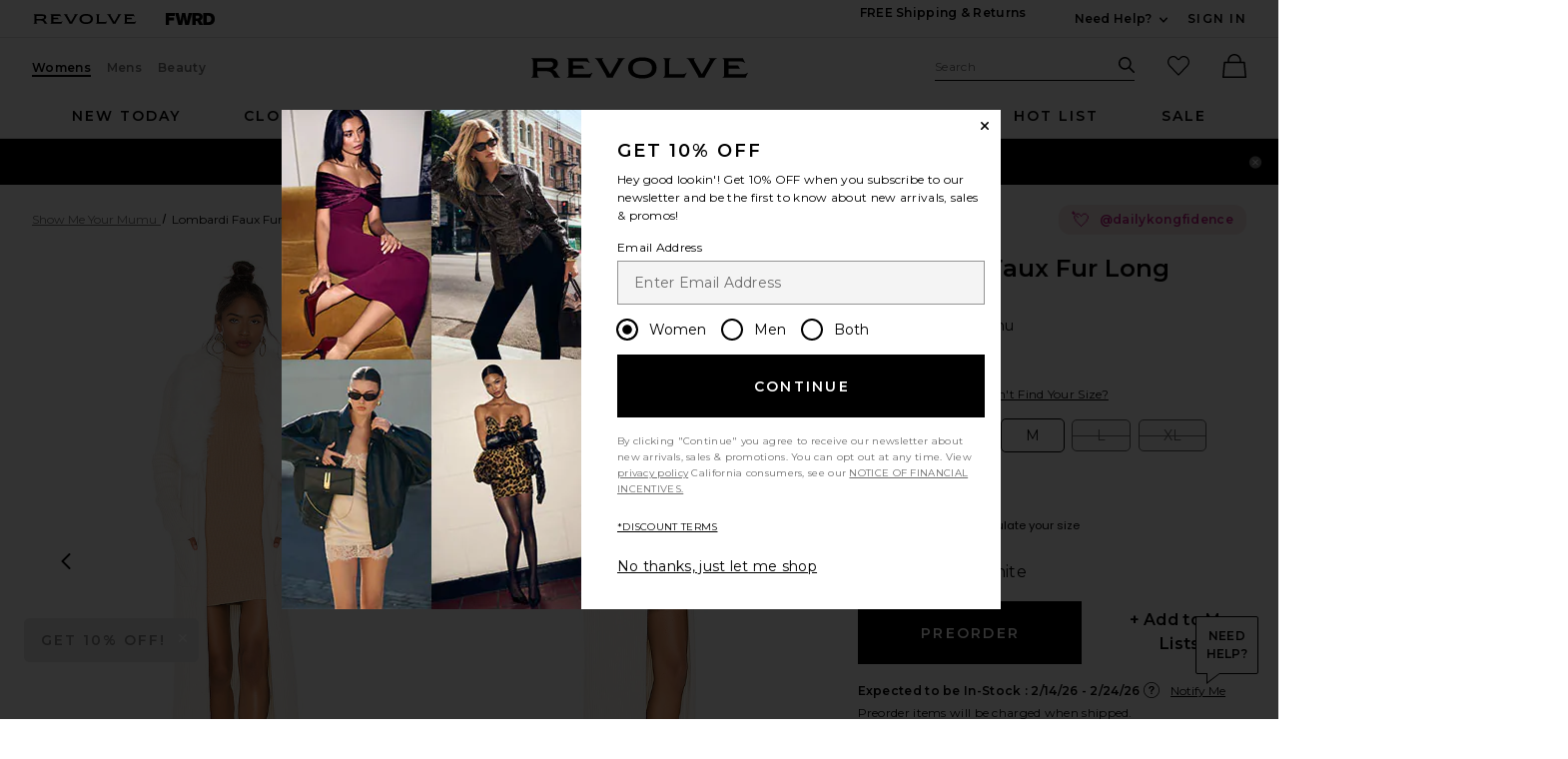

--- FILE ---
content_type: text/html;charset=UTF-8
request_url: https://www.revolve.com/content/header/accountLogin?signInReturnPage=%2Flombardi-faux-fur-long-cardigan%2Fdp%2FSHOW-WK43%2F%3Fd%3DWomens%26source%3Dsiplt%26siplt%3D1c9f3%26utm_source%3Drev_ambassador%26utm_medium%3Dambassador%26utm_campaign%3Dglob_b_1c9f3%26
body_size: 588
content:
<div class="js-dropdown dropdown dropdown--right u-float--left" id="tr-account_signin">
            <a class="link link--hover-bold u-color--black" id="js-header-signin-link" href="javascript:;" onclick="window.location='/r/SignIn.jsp?page=%2Flombardi-faux-fur-long-cardigan%2Fdp%2FSHOW-WK43%2F%3Fd%3DWomens%26source%3Dsiplt%26siplt%3D1c9f3%26utm_source%3Drev_ambassador%26utm_medium%3Dambassador%26utm_campaign%3Dglob_b_1c9f3%26';">
            <span class="site-header__hed">Sign In</span>
        </a>
    </div>


--- FILE ---
content_type: application/javascript
request_url: https://forms.p.revolve.com/a4flkt7l2b/z9gd/42425/www.revolve.com/jsonp/z?cb=1768621239066&dre=l&callback=jQuery112406490107004392893_1768621239045&_=1768621239046
body_size: 696
content:
jQuery112406490107004392893_1768621239045({"response":"[base64]","dre":"l","success":true});

--- FILE ---
content_type: application/javascript
request_url: https://www.revolve.com/ORWrzSh9Sb9uHTs8sie0/Y7S7pcrztGGStD9c/PD1OGXQoKgE/WzddDT0c/YWcB
body_size: 175014
content:
(function(){if(typeof Array.prototype.entries!=='function'){Object.defineProperty(Array.prototype,'entries',{value:function(){var index=0;const array=this;return {next:function(){if(index<array.length){return {value:[index,array[index++]],done:false};}else{return {done:true};}},[Symbol.iterator]:function(){return this;}};},writable:true,configurable:true});}}());(function(){jH();RKq();XBq();var kx=function(){XS=["5G\v\nM","\b7v\fE","","2C\r","\x07%cF!\x07$H\f","[\x07\n5_\nI\n\v","\t","{\r\r P\fFn\f","\b\t7C\r)X\b","\x07E\f","21\n2R>\x07\\/\n3R","(X\b>\x07\bCA","","5\x003S\nG","K$",",IM\b","9w\b\f(P\fw)","A\f\b","","Z\v","F","3_I\\\v\v/RIAaE\bKMQ\'O\x07\x07D",">/A","F\bs","","5.EI\x00\bN\x003-Z\t","}8 /5:b60m8)!4.c+!d","E","+I\x00\b","\x075q\x00\\","Z\tS\v","$R(L\b","\x07(U\x00A)G\x07M","mD\b","Y\b& M\f*G","\nG\x00","\r","2S\vK\f","A.",",U","5C","(U","19$D\rA\x00\b9\"T\x00\\)\v\x00","\b/","MBa\b2aY&W\b\tUF!^/\t>#l:0\n>W0$n02N\x077[","21#B^13Ow\x00(I\x07","5C\x07\\N2S\bN\b5\b\b\b5","/ _","\x07%3SM","\t^F\b","2\x07\t\\V\fN-O\rFMF\x07 J\b\vN\b1CI6M\x00\x07(I\x07(I\b","8J\f","5>\x07)t\f]","$P","[\tG\x07","\x005","\v4 E","\f24E6G","+","","\f\x07-q\x00\\","\f","02_\x07a\b\x07.T"," ","u\x07Z\t9\t*C","","V\\-\t$","\v[>\n/","\r\x00","\b$U","\nYG;80","\x00-C","B","G\rZ","T\bM%\t\b-","WA","\v5I","UYV","\bC\b","[\f\x00","\t/R\f]","","$\x07P\x00\vQ\"G\n\baU\x00MV\b$B\f",".R\b","(","#&G\tZ","","/cZ/t\f]","","(P\f\b","\'%","\x07pj])","\x00\bF&&N","8","","u^lf_<5[","\"G\x07M\f\f\n","&C)_=\t$Tl\r1R[",")\x07i]0d5;80\'p","t],","\b4G","5","mG!","3","5C2Q\b","k\vat\f\vG\bN\"2M\tXV;\x07$T","\b R\f","\x006u\n\tX(3","KZ\x40_J\\p\nDW","EFOL]F\x07\taRA\r\v3HIT\v\b5O\b\nKP$IF{\x00\f\tg\x00KQ\nS|X\bF\"8K\v\tDX R\x00(I\x07N\\_4T\x07F\\\v\taR\\N\r.HA\r\v3HIPO\b\"R\x00\tFTPS\b1C\x00\b%-\x00O\x003S\nGPS[\"8K\v\tDPKGL|u\vJ\x40.RQ\bQD8K\v\tDTW$IF\\\vANh[F\x07\taTAOSTQ2RKOUL\'S\x07\\\x00NX:T\f]N\fzP\b\bP]/&BH3I\t\\\vJ|HGI\"\b!3IZBLDKC\n(H\f6Z\v8Z\x00]/JZZ\bGT4[MX\n$[E\x07T\v\b5O\b\nKP$IF{\x00\f\t~u\vJT\fmST\x07\v5ITT-.$T\bGOBL \b\bQ\'3G\tZ\nL&1 U\bK\x3f\v5IDPH.uA\n:\x07=ZK&h=(H2IOU\x00/EGM\bNmTE\r\v3HI)J\b\r_%CF=\t$T\x00AJ\n7GML\bB4K\fI\v\\Pq\n\n\tF\t DW]B(R\bDWOV\fh\n=Z+\b:\x40AUZOLO\f\"G\x40^G|\x40\bK\bY5\nJM_4T\x07F\\-3[<[F\x07\taUAA\vJh]\x07ZVSWgTGZ\b1CIF\b$IF^IT] &BH3C\bM^\x40.RQ\bGJ|H\f\bE\x00\r{\x40]ZaOA\x07T2\x07\b\x07.M\fD\r\n$%N\\Z\bBX<E\x07U\x00(I\x07F\x40^B]$Z4T\x07\\\v\\S/I\vIOB\x07&HKNmC\x40U\fiR\x40Z:RMLO.QKJI\nT\f<[\fH_\f[zP\b\bPJ\'S\x07\\\x00F\x07iN\r.HI\x00_\x00/EGM\nNX:[\x07ZV\nS\fz\x40AAF\x00/EGEG$RFV<\x40]^N\vLDKC\tTG>\'\n[EPKNihA=u_DG]g\x00GKH\x40oE\b\nD^BXg\x00ADU3\v[LX\t.RMK\x40.RQ\bS)+C\n\v\x07$O\x00(I\x07Fm^G*cH\f\\TAL3IDT\v3HK;#\"NANN\r.HA\r\vF]3\nA\x00]/OS\b/AC17I\x00AO\fhO\v\v\b5O\b\bEJh]F\x07\taHAAJh]\x07ZVSY3}\x00;AOJ(\x40AD\\S`T\nX:P\b\bPH3AEC\x074CRM\bQ2\x00ODG\x07\vcT\x00DH\x40oE\b\nD^BD.G\x07AOGYoT\fG\vNoy6\x07_O_5N\f\b\x00^\v\b5O\b\x00D\bYcH\f\\TAJmE\x40ZE\b\"R\x00\tF^GiZLJmSE\vDG\\oT\fG\vNh\bMEF\x00/EGEO\n\'\b\x07D\bS]4OU_AF\x00/EGEO\n3CZM\x00NS5N\t_TAJmE\x40_\rNoG\vQ \x00N\\JSO\x07G\bLJ\n7GML\v\b5O\b\x00AO\n\'S\x07\\\x00FiM\bQ/CFM^E\b\"R\x00\tF^\bB\tX:HAA\vJh[\x40OU\b/\b[II\f\x40$HA\tDT\tYh[OU\x00(I\x07Fd^B]$IM\x00[S2SM\t\v\"5G\nM\v3HI\x00]/JA_\x07\x00YcCK\x07\bcT[F_6\x07_V(3K!M\b\x07.TI[V\f BFZ\x00&\x40]AEL,V\\\tL[L|H\x40AEL3IDKPO)T\bV4T\x07^K7I\x00\bFA\n\t$HVU\v\vY$\b\\\n[mCG\x07ZP\x07]Jh]\x07ZV\fS_%CO\v]\'\bOS\x00\fF|yA\x07DUiS\x40AE[L|V\x40G\x07\b$\\\x00F<[\x00\x00\x00T\vcT[MX\x00\v.B\x40\b\x00L$\b6MS_ T]M\vF\'K\x40DL|\fHE\th]\x00\x00\x00T$H\rL%cT[F_6\x07[\n$R\f\nZ\b\x40\x07&\fHL\x07\"N,K/\fHI\nG-U\fDZcT[MX\x00\v.BO\x40MX\f\f1RADZc\n\fHI\nG]|\fM&RIM\r[iREDUi\x07\tZ\fDL|\nH\\\vO\n(\x40A\bC\n\t$KG$BK\\\n/B\fq\bSmEG\x07ZPS[hE\b\\J3CZ\x074CS\tJ.H\f\\MX\t\b<[K\x40DL|\nH\\\v\x40WiHTDK\x00\n5C\rDC)I\r[\n\tc\n\fHI\nS_ TOU\v\b\"R\x00\tFV2F]3IM\v[oK\f\x40\tB\bL5\b\x00M\f\tC4]AE\t%Y[KG5S\b\bC\n$A\bMK\nmZL[L|CO\x40\\X R\b/\x00ONZX\x00\v.BTDZc\nHI\nS(BIV)EJh\nK\x40DL|HE\thZDZc\x07T[MPKF_,CGPL3IDC|H\f\b\"43T\x00T9Q(R\fIF.CFFN.P\x00MV\fNASjCBDV\x00\v.BKOZU3[\x40^B_(R\fIJoGM\bNS5N\t_TPS[oRM_\v3HI\b%K\x40D]3\b\bOK\x40\x07&\nHL\v5CT\b]BJ7GFAK\x40\x07&\\\x00F~OGG\bQNRGM\x3f K\f;C\x074CE\bL5\b\x07P!]cT\f]LGL|TG\vMWgHE\t|\x07POB_ T[^\nFAh\nHL\v5CT\b]BX{OSNZX\x00\v.BTD\\SmTG\x07ZP\x00arM3\ti\x00M\f\taT\f]NaH\bN\t+C\n\n_AH$J\fI\bS\b-JE\v\v\b5O\b\b9EO\n7GFZK\b\rI\n\\\\-]3Jp\x00\b\bKHNoE\bK!L5}X;Z_NaRO\x40\x00C\b JdS*s{E\v\rI\n[\\-^3O]5N\x00#5T\x00[XiT\x40N\r.HI5\x00D3[\\X\v-CG\fzTGQ\bSD.T\x07DTA\n$R\fFZX\f]5\b\n\tE\v.HTU\x00(I\x07FB^G)OH\\+\b3O\f-\b\rI\n\\\nS<{E#\"NA)\x07XmR[X\v5HV\v\v\b5O\b\b8EO\n(\x40A\rQ3=]+V\x07\x00Y3\\\x00FoE\b\nD^G]\'K\x00]/T[\\\v\taRG\bMG5S\b\bV\x07\x00Y`O(I8EH$H\x40_D3\f[GA\x00[4H\nANYh]\tZ^VEM}RG\nM\nJhONGX\niRE_\v3HI\x00\f|R2uZ\x40/CTGZU5S\b\bC\x074CTG\tNV]3\b\r\tFPOV]3[RM\bQ/\b\x07PP\x00\f3CZ\x00\t5(U\x00(I\x07Fi^D5S\bS\x00\f{PLV]B/CSG\v4T\x07FQX\t.RMK\tBY#\nKG\"R\nZ\x074CS\x00\x00&S\x07J\bTGA<E\x00AL/U]Sm]\x07D\bT]\"I\x07\x00A\x07-CSG\vDB_%OD \x07$NLZBD6$H\fI /EGOGJoO!M\b\x07.T/F\x07\t|\x40\bK\bY5IM[S\'S\x07\\\x00DL|RM\vNWgRGG\"R\b/\x07HPE[L|_\n1\b\x00 Rn\r.HK[KEH(U\nI#\v=ZHF\x00\vOX<\n\fHE[4H\nAFX:T\f]N)+C\n\b6.RQ\b!\x00NDKCTG>\'JL_WF_yG19L%\nN\\ZBD6$H\fI /EGOGO]5\bG$&BH3C\bM^GJ<\n\fHIL\'S\x07\\\x00Nh]\\\x00.G\x07AW\fmcA5_Z\vF_1TG]\"\nA\x00]/\x40ZaR[\vDGJogF$ RA\vH2_\x07\x00(I\x07N\\ZB\b].\n\x00OS\x00\x07QqT[APKFLT\vA\bG]\x07 TI\x07\bF\tiUAA\x00Jh\n\x00O\b/\fHA*\v\b3G\tZ0\x00(I\x07NZ_R\\oH\f\\^D\x40$HANN\r.HA\r\v3HI\x00N5\b\x07D\bT\x07_/C\x00_GO\fmcAZ\vF]-\nK!M\b\x07.TKOE\fJmF\x07\tiM\bQ5N\x00U_DB\x00Y#\nKG%&ENN\r.HAOS\b/2\tJ\b\rQC\x07Z,c[\x40OC\b2F\x07\tiR\x40^NLDKEO]$2;N\x07 TI\b\bNX$\b[E\x00OJ3CZM\vH$P\f[EGJ4H\nANYh]\tZ^V\vH$H\x40MD3\x07[MXYh\x00\x00\x00M\x07\bQ3\\\x00FoP\b\n]P\x00JoB\bMKL_J<T\f]N_%I\x07W]B\f<\n\fH^|hE\f5_\r\b5T\\T\f]3C\\L\v\b5O\b\x00DiR[X\x07|E\x40\x40\b9RTV\x07_2C\x07\x07_U\f\b\\KaE\x40\x40/CTGZoB\f\nM\fL/S\n\x07_,CGPL\b9RKJ\\H3ATG\tNV]5N\x00#5T\x00[X\v4 EN{_AOX\'IN^NQ(HI\x40GDcT[ZX\x07\x00RAVPKH JN\\Jh\x00OGA#(YjTGD\vN\x40hO\x40\x00\x07*3{TG\tNVX<\nGW\b\"R\x00\tF^D(UGG\bSGAzP\b\bP2\bQ3$U2VuX\v-CGV\x07\x00YcRGOS[L5\bXD.QI\t]$RFVoT\x07D\vA\n1G\x403\r5O\b\x00(I\x07N\\_\x07\x00Y5N\x00\x00X5N\t_VU3[\\]4H\nANY$\n\x07OS\b/\bH\\\v[S5N\t_TAH3ATC\x00\t5\fJFPKF_,CGPL\b9RKJZX\fL7I\x00\bFDBGP/[\tZ^Q/AC\bHA\x40\n/AGV\x00XLqDKF_\x07aOT\x40\x408c\x07Z\b=\n\b[AX\v-CGV\x07\x00YcT\t\\TPS[oRdG5S\b\bEL%\x40]AE\x07H3_%\tKJP2\bM\x00D3[GX\niOEDK\r=.EKOPH JNAZO\b JdLOJ(\x40APG\'AC7\x00HK\r=.E\x40M\bQ$\x00HK\r=.EEG_V\x07\x00Y5N\x00\vM(\bF=.E\x40M\bQ$\x00HN\n8j\v\baON]_\x07\x00Y5N\x00\vM(\b\n\x07\\\"\thT\f]NY(\b\n\x07\\\"\tm\x07YOU\n(\x40AGK_6\x07_V(3KZM5CFM)I\b\faIFN\n8\x40]AE2\bM\x00Q\x07H(H\b\nD!X3CZM\vNo\x40\x00\bI*\"U\vA4V\\N\r.HAD\x003\x07ZV\bS(UGZ(\x00(CHD\tlRK]UK\\$IM\x00[)OH\\+\b3O\fs0UiHGZ!M|R[X\x07g\x00HKNmF=.EKOPoV^J\x40\x00/G\nQ:\rO\n7GFAKU$GUKHNS#T\f\x07CTPS[=ZKG\x07\b$T[DH\x40oRdR[g\x00ZC\b JdH\x40Y(\x07DDU3\b[AI\x40,V\\\x00\\\n<\\\x00FoRMKB\x07_ T[ZZQN)OHE\t|\x07POB(UG\bMS_\'O\x07\x07D\"\tmV\x40\\\\H.K\nM\bF\x07X<\n\n\tE\v{\x40\bK\bY5\nOS\vFD)T\nKPS_5_\taRG\x07ZV4T\x07DJ\b\rS|T\r=\n\tF\x00cT[\\X~R[X\v|RG\x07ZWL5S\b\nKPS_5_^oT\x07DKoGCmR[X\x00\v.BTDZc\nAC\x00\t5KFOG\\S/I\vIOS[L5\bXKHWgAC\x00\t5OB\x00/O\x00(I\x07N\\_\b\tiP\b\bP2\bQ3$UG\nM\n\\pXFVCKh]\x07ZV\bS(UGZ(\x00(C=Z+V\x07\x00Y$\bF=.ET[D4T\x07F\\H.K\nM\bF_\"ID\x07\tmCG\x07N\b*\"E5\x00DB\f<\n\n\x07\\T\x00/EGEO\n\'IN^NL5N\x00#5T\x00[X\v\b5NDWSSVJl\vOS\x00\fF|R[X4/RM6;J(\x40A*\"T[\\_\x07aHT$R\x00\tFM\bNS5N\t_TPS[oRM_\x07aIT\b\t]\"iC\x40ZaI\\Q/CFmYcO\nM\fF R\n\b1RKOUZ\t\v\n&Gq\bK\'S\x07\\\x00NmTE\r\v3HI\x40\x40-C\x07\\P$T\bGW Nh\n[(,CS\b=.ESUZO\x00\t5T[\x07_,CGKHN)OHI\nS(BIVZ]$[F\x07\taCADN4J[O5\bFOWg[\\X\v\b5N\x40]NF3\f[ZS\b6(ZFXzCUFEOC4[\\-\b3]$RFV\x00/EGM\x00NmTEAJmG\x40\\3[\\-3Nh\n\n[]X\n$[\n\x07\\FX:T\f]N(BI\x00D_%I\x07E\rOKT\vA\b\x402IM^GH)C\x07NFZG4H\nAN\tY5M\bQ\'S\x07\\\x00NX:P\b\bP2\n\f[I\n\v/R]ZaH\f\b&\v2CANN\r.HA\tD3\b[\\X\f8JM_V\b\"R\x00\tFVFX:HA\x07A\x07JmEEDFD]5\x00]/\nN\\_\x00NmIEA\rJS5N\t_TAO\f4\tAM^O\fhG\b$E[N\r.HAOS\x00\fF|IA\x00_C\x07*A\x00]/NF_\x07aORM\bQ3\x40H_\fNY\'S\x07\\\x00Nh]\tZ^VUO6O\x40^\x40$PT\bX:E\bMV]T5S\b\bP\x00H.TsF0B_5TC\x00\t5]JN\r.HAOS\x00\fF|IA\x00_C\x07*A\x00]/N\rQ/\n\x00JIZB]-\nJ[ZB]7\nJLZ\nB\v]6\n\vJmZB*J3CZMNXoQ\x07X^E\b\"R\x00\tF^G.TA]_\"NA\vL5\b\x07PD2CIV\b/[N\r.HAOS\vFGYcE\bF/\x00\b\b\f R_\v3HI\b]U3[F\x075IHK\x005O\bPH\'\x40\f\\\v2\b1CECzT\f]5]qT[MI]TOqDW[_B_5_T\nO\x00-4P\b\"R\x00\tF^D5S\b\x00PNiG\vIFN4H\nANYh]\\\x00FiGZFN4H\nAFX:\x40\x00MVG(R\n\x00C7HFO\n\"G\bFW\x07\x00YcSZ7\n\v\bG\x07\nN\b7O\x07\\GoH\f\\K_U$GZaRG\x07JYcT\f]LJ4JO\fQs\\\x00FoG\v]FD$RFTA\x00\x07\x07(A\bGC3gF)oA\f`\n#5TQ \f22DJ\f\x00c\nK\vGSm\bK5S\nZO\f/C\nZO\t$JKJ\n.TDT\x07\'I\v~/ED]+\nCALJS6IPTAL\x00-J\x3fZ\b=(UDu_DU2CIU\fS$H\rD\b/H[NX<[\x40J\\_GOXh\b\bXF(UE\x07Z5U\x40P\b\"R\x00\tF^D5S\b\bC-_A\x40B\x07&SFG]/F\x07\tiIM[\n<\n[S\vV\b:P\b\bP\x00ai\x00[\vG\x07IE^JAh\b\\5\x009RAD_\t\nSh\n\x07[MX\n\v49R\f\b[\x00NSc+!d)\t\v&yF\bO\x07\x00GTDUL:P\f\bLT_&C6I\f$TA\b###\'\"\nc-9~3#*)#q,$o:DB/B\fMW\vH$R9\x07Z\x00\v3\x07H}8 /5:b64m8)+44y>#j1!GJ7GFGK\vQ\x40K\b\v\b2 H\x07[^]BVXoA\fk\t5KM\nTSh\n\x00[GX\n\v49R\f\b[\x00NSc+!d)\t\v&yF\bO\x07\x00GTDUL:P\f\bL\\\\oA\fx\v5CNAX8 +0m,\"w ( \">y>#j1!GJ$H\rZ\\\\oA\fx\v5CNAX8 +0m,\"w$( \"4c;93/)*X<[F\n3CZ\tC\x07GWH\x07$H\r\tZ\n\x00-\n]$\b\x003C\\\\X\v\b$T\fT\n\nmA \b\x003H^\n\tsZ\b]B4;F\b{TGM\t\v3F\f<\nHF[Gmv\tE\vH-JA=A^DB\bYh{\x40HK\rYi\x40\bK\bYh]\\\x00=,<\x40]K\vFG{T\f]NL5\bFA![CmJT\x00]/OS\vF\'3GHA,8O\b/\x00)P\rO\r=\x40\bK\bY5\nOS\x00\fF|H\nDKPY4J\\\n\n(H\f\nWP$IF{\x00\f\tg\x00={\x00\f\toOZ,=Z=\n6-\x073G\tZT0UiH\nDWP\vO\n7GFFZB] \n[s+A\r[Pq\n[\tGV\b:ONAKE\v[oE\b\nD^GO_/CFPS[h]\x00\x00\x0095\fO\tKP\vO$RFMSG\x40<CMV\vYz\x07A^S_\"G\n\x00DGH.H\fOPEH4UNFX\n$E\b\x00)\x07T[Z_V\r[PqRK\rY5\nW]B\tL5[F\n5TAEOWgH\nDWP\vH$RFPKF\x07L$\b\\\x00NXmi\v\fMF\x07X`T\x07_\v3H\x00A\f\n\b:OND_6U\b/U^2B)X=ZF\x07\tiRE\r\bNh]\x00\x00\x00T/AK[\'OZaCADU3\x07[g\x07\voV\t\\oR5\\\x00_\"G\n\x00D\x40(E\fNZ\x40_OJ3CZO!$EDKP\x00\x40W5\b\n\tF5I\x40^S_\"I\x07\\\r3\b\x07\x07EDBD< VK[KSCDKP\x00Y03T\b\vY5SDi\n\v/RDKP\x00\rnxAY#/X/RAYN_P\rr\x40NL.\x071C\rO7\x07\be\tGMF\bX~CADT(BIVU\vE1J>hZ\x00]/\x40\\Q/CF|\v#3IN\n\x3f\x07(BI\x07\\\baRFL\"RMV\b\\(R\fI\vF/U\x07F\b\x40:\bHI\tZ\bF.\v\b\v#J\fJ\b\x00K3T\b\b5UI\v]N7CI\x07\b->\v.JG\\3{AO\b\b%\bKOU^DB\x00L-}Y;P=\x40\n[]^DBL\bH\n2\f%(K\f G\x00Yh\b[VGFO_5Or\vJ\x07|\x07_V)h\b\t{\x07\biE\f RPH2EPH$P\x00M;\b\t8\n[QX6Gk\r3C\x07QZS_-G\x07]\n\vJ|_G\nI\n\x07$UE#C\n5\x40EZS_4U\fi\b\x00]\rHI82O\bC4VN\n\b/E\\WJ2E\b-JERLB\n{QE\nIW\fJ,T\n])ES\v\b\\mS\b\\PZ\f\\=mV\\mZK\'\n]LOJ\"G\bGXT2CKFOT5S\b\bC1\x40^N9][\x40J\\_GOXzT\f]N\x00/EGEG$RFV\x40\x071JN\\J3A\vMO\f<\x40NMaS\\S_2C\x07CV_1Ie\x07$\b\n\x07DEHq\nH\\GDB-\x40GD\vNXzE\bMVZT2CKFOT5S\b\bC1\x40U_AO\fh\x40]Za\x40\bK\bY3M\bQ5\b\bXF(UE\x07Z5U\x40U^DOYh","","$D.*z\n$T","P_","2*","/$2c/!`\x3f\'%*<i97z%9;0&3\x07J\t\v\x00)O\rD\x003U^ApZR\x40ZV_^j","\bC","\b\n\"C","%I\b2\x40$p\b\n","D=","I,V\\","\x00X","\b,D\n","\t\x00RA","\v-","\v","\x004C","\x07OL","\x00","\"M","Y,GK_\tKa_QXD","2_\x07\x40\x07\"1C\f\x40>\f",")+C\n","\v\b#J\fx\t"," J","Q","\t","","[","5I<X-\x07$","I\t","&$D,BM)$T\b\n\b&/*\tF\f\x07\b3","-B","\tw","\t/R\fL\x00","1","kAF5$\x40\bDM>\n&\v\x00\b","X","1ZDS7\nN)Q","3I\bL","[\'\b$T\x07D","\x40!TM","\x07%(K\f\t]Y/(P\f","\tC\x00\x40","N.O\x07MW\r\t3U\fO","/\t$G\x07","N\x00/3","5U","2R\f\x07D>\n&O\x07+I R\x00\tF","\t\v/CI%G\v\bab\fZ/$\tL\v","U\fx=5C","\nM,,CA>\x07 J","mOV","8\x07G]\f","\v2)G%G\b","-C\x07]","(K\f<G\b","\t.RM","","\x00\x07\x07(A\bG=\v(UG","I","-W]*","A\f|\x00\v/C&\x00N\b","M\t,\"I\x07","M>\t A\f3X\f","\b-J","\x075n\fO","Z",".\\!L\b\x00","\x40\t","\v\bK","Gc","R,P%~ ;80\'","u","$P","21\n2R>\x07\\>,V","\n$B9I\v","H\x40W+"];};var c0=function U1(Vz,Ix){'use strict';var fx=U1;switch(Vz){case RG:{var Hz=Ix[Q2];Eb.push(nS);var T1=Jz(typeof bf()[CD(Em)],MD([],[][[]]))?bf()[CD(l0)](Hm,M0,MR):bf()[CD(n4)](sR,l0,MS);try{var fU=Eb.length;var Ax=Wg(Wg(Q2));if(Hz[hb()[m8(rY)](n4,nf,jw,VS,Q0,Nv)][YS(typeof Sz()[j1(Cz)],'undefined')?Sz()[j1(Dx)](tm,zv):Sz()[j1(VE)].apply(null,[FY,p0])]){var r8=Hz[hb()[m8(rY)](Cv,r0,jw,VS,Q0,Lv)][Sz()[j1(Dx)].apply(null,[tm,zv])][Sz()[j1(UR)].apply(null,[SR,hq])]();var AU;return Eb.pop(),AU=r8,AU;}else{var vg;return Eb.pop(),vg=T1,vg;}}catch(Jm){Eb.splice(M8(fU,Vg),Infinity,nS);var X1;return Eb.pop(),X1=T1,X1;}Eb.pop();}break;case YH:{Eb.push(df);var jS;return jS=Wg(Wg(TH[Ez()[l4(tx)].apply(null,[g1,vS,WK,MY])][I4()[Ff(lz)].call(null,kz,Zv,rD,zY,Q0,EY)])),Eb.pop(),jS;}break;case xM:{Eb.push(A1);try{var Zw=Eb.length;var GY=Wg(Wg(Q2));var mb;return mb=Wg(Wg(TH[Ez()[l4(tx)].call(null,kz,pb,js,MY)][Ez()[l4(cg)](bY,Wg(Wg({})),U8,lm)])),Eb.pop(),mb;}catch(qD){Eb.splice(M8(Zw,Vg),Infinity,A1);var P0;return Eb.pop(),P0=Wg(Wg(Q2)),P0;}Eb.pop();}break;case bL:{var vU=Ix[Q2];var NS=Ix[Nq];Eb.push(GD);if(V0(typeof TH[Ez()[l4(mg)].call(null,Wg(Wg(Vg)),Kv,Lb,AY)][c1()[I1(N0)].apply(null,[M0,bb,tx])],Ez()[l4(ff)](Im,gx,JS,J0))){TH[Ez()[l4(mg)](ff,Wg(Wg(Em)),Lb,AY)][c1()[I1(N0)](M0,bb,KR)]=QB()[cR(IR)](dz,lz,Wg({}),NB)[TU()[sg(VE)].call(null,n4,JY,xY,Ov,EY,rD)](vU,c1()[I1(DD)](qx,Xg,Cx))[TU()[sg(VE)](Q0,tm,xY,Ov,gx,rD)](NS,I4()[Ff(xB)](xv,Vv,W4,WE,kv,Wg([])));}Eb.pop();}break;case G:{Eb.push(sz);try{var z4=Eb.length;var G4=Wg(Nq);var Gv;return Gv=Wg(Wg(TH[Ez()[l4(tx)](C4,Wg(Wg([])),kR,MY)][hb()[m8(ng)](N0,Px,LD,wY,ff,rv)])),Eb.pop(),Gv;}catch(Sx){Eb.splice(M8(z4,Vg),Infinity,sz);var pS;return Eb.pop(),pS=Wg([]),pS;}Eb.pop();}break;case AH:{var S1=Ix[Q2];Eb.push(UY);var KE=YS(typeof Sz()[j1(XB)],'undefined')?Sz()[j1(d4)].call(null,OR,FS):Sz()[j1(VE)](Kb,AB);var PU=Sz()[j1(d4)](OR,FS);if(S1[Ez()[l4(mg)](JY,Nv,pB,AY)]){var vm=S1[Ez()[l4(mg)](Wg(Em),jY,pB,AY)][I4()[Ff(l0)].call(null,xv,US,Wg(Em),w0,AY,Y4)](TU()[sg(xD)](Wg([]),xD,w0,TS,Px,rD));var Eg=vm[c1()[I1(mx)](Sg,BR,kv)](Sz()[j1(HY)](MY,vx));if(Eg){var Y0=Eg[QB()[cR(kU)](bb,Wg(Wg(Em)),sR,Qt)](c1()[I1(tm)].call(null,sV,Nj,Wg(Wg(Vg))));if(Y0){KE=Eg[bf()[CD(rv)](I3,xI,RF)](Y0[QB()[cR(sP)](St,Yh,Q3,gx)]);PU=Eg[bf()[CD(rv)](Vv,xI,RF)](Y0[c1()[I1(kU)](I3,I5,VV)]);}}}var WT;return WT=JP(nK,[c1()[I1(sP)].call(null,PP,qV,tx),KE,QB()[cR(Z7)](Kn,MW,Dx,s7),PU]),Eb.pop(),WT;}break;case HL:{var Ft=Ix[Q2];var JW=Ix[Nq];Eb.push(tV);var L9=JW[Sz()[j1(Z7)](wW,OY)];var S5=JW[hb()[m8(bn)](sP,Wg(Wg(Vg)),rW,g3,rD,Fj)];var K5=JW[Sz()[j1(lm)].call(null,EY,GD)];var BA=JW[YS(typeof Ez()[l4(MY)],'undefined')?Ez()[l4(Z7)].apply(null,[EY,tm,W8,BW]):Ez()[l4(jY)](Wg(Vg),g5,fF,lV)];var F7=JW[bf()[CD(Z7)].apply(null,[Wg(Wg([])),I3,jJ])];var A9=JW[Ez()[l4(lm)].apply(null,[vI,Px,Sv,lV])];var d6=JW[Sz()[j1(EY)].apply(null,[N0,TD])];var BV=JW[c1()[I1(n4)](sR,Yj,hj)];var mW;return mW=(Jz(typeof QB()[cR(NB)],MD('',[][[]]))?QB()[cR(Q0)](Q9,vk,Wg(Em),S3):QB()[cR(IR)].call(null,AS,Em,gx,NB))[Jz(typeof TU()[sg(A5)],MD([],[][[]]))?TU()[sg(jY)](nf,Cx,r3,xW,SV,qA):TU()[sg(VE)](IR,Px,Xt,Ov,Vk,rD)](Ft)[TU()[sg(VE)](HY,Tj,Xt,Ov,Lv,rD)](L9,Sz()[j1(cg)].apply(null,[JA,If]))[TU()[sg(VE)](lI,bn,Xt,Ov,Tj,rD)](S5,YS(typeof Sz()[j1(Q3)],'undefined')?Sz()[j1(cg)].apply(null,[JA,If]):Sz()[j1(VE)].apply(null,[t9,Nh]))[TU()[sg(VE)].apply(null,[W4,kv,Xt,Ov,lV,rD])](K5,YS(typeof Sz()[j1(DD)],MD([],[][[]]))?Sz()[j1(cg)](JA,If):Sz()[j1(VE)].apply(null,[Q7,RV]))[TU()[sg(VE)](XB,fP,Xt,Ov,g1,rD)](BA,Sz()[j1(cg)](JA,If))[TU()[sg(VE)].call(null,O9,Qt,Xt,Ov,SV,rD)](F7,Sz()[j1(cg)](JA,If))[TU()[sg(VE)].apply(null,[Im,kU,Xt,Ov,Wg(Vg),rD])](A9,Sz()[j1(cg)].call(null,JA,If))[TU()[sg(VE)](s3,QA,Xt,Ov,Yh,rD)](d6,Sz()[j1(cg)](JA,If))[Jz(typeof TU()[sg(Vk)],MD([],[][[]]))?TU()[sg(jY)].apply(null,[VV,Vk,bn,c6,xD,jI]):TU()[sg(VE)].call(null,UR,lm,Xt,Ov,tm,rD)](BV,c1()[I1(g5)].apply(null,[wT,vf,vI])),Eb.pop(),mW;}break;case VO:{var KV;Eb.push(j7);return KV=Jz(typeof TH[YS(typeof Ez()[l4(R6)],'undefined')?Ez()[l4(tx)].apply(null,[pb,Z7,th,MY]):Ez()[l4(jY)].apply(null,[Wg([]),Wg(Em),kW,m7])][bf()[CD(vJ)](lV,sV,OB)],c1()[I1(AY)](Tj,zE,s3))||Jz(typeof TH[Ez()[l4(tx)].call(null,kv,Px,th,MY)][TU()[sg(xB)](Wg(Wg(Em)),MW,UA,vP,x9,rY)],Jz(typeof c1()[I1(ng)],MD('',[][[]]))?c1()[I1(lI)].apply(null,[p5,BF,Cx]):c1()[I1(AY)](Tj,zE,nf))||Jz(typeof TH[YS(typeof Ez()[l4(Cv)],MD([],[][[]]))?Ez()[l4(tx)].call(null,Wg(Wg(Vg)),x9,th,MY):Ez()[l4(jY)](KR,Wg(Vg),Zt,pn)][hb()[m8(xD)].call(null,Wg(Em),kv,f7,PW,JY,Lv)],YS(typeof c1()[I1(vJ)],'undefined')?c1()[I1(AY)](Tj,zE,N0):c1()[I1(lI)](VV,nI,HY)),Eb.pop(),KV;}break;case TC:{Eb.push(K3);try{var Xh=Eb.length;var G9=Wg([]);var G6=MD(TH[QB()[cR(C4)].call(null,CP,R6,r0,lP)](TH[Ez()[l4(tx)](f9,Wg(Vg),l5,MY)][Ez()[l4(VS)](Wg([]),Qt,U4,AI)]),F3(TH[QB()[cR(C4)].apply(null,[CP,Yh,Vk,lP])](TH[Ez()[l4(tx)].call(null,SV,N0,l5,MY)][TU()[sg(s3)].apply(null,[Wg(Wg({})),EY,t9,VS,bY,bn])]),Vg));G6+=MD(F3(TH[QB()[cR(C4)](CP,bn,Vk,lP)](TH[Ez()[l4(tx)].call(null,Wg(Wg({})),A5,l5,MY)][bf()[CD(Wj)](mg,g5,X0)]),I3),F3(TH[QB()[cR(C4)].call(null,CP,sR,Wg([]),lP)](TH[Ez()[l4(tx)](R5,Fj,l5,MY)][Ez()[l4(vJ)].call(null,Vv,Wg(Wg(Em)),pV,r0)]),jY));G6+=MD(F3(TH[QB()[cR(C4)](CP,kv,Tj,lP)](TH[YS(typeof Ez()[l4(Tj)],MD([],[][[]]))?Ez()[l4(tx)](xv,Dx,l5,MY):Ez()[l4(jY)].apply(null,[g5,Cv,L3,BW])][Ez()[l4(Wj)].call(null,Wg(Em),SV,P9,Z7)]),FV),F3(TH[QB()[cR(C4)].apply(null,[CP,pb,ff,lP])](TH[Jz(typeof Ez()[l4(N0)],MD('',[][[]]))?Ez()[l4(jY)].call(null,Wg(Wg([])),Vk,xt,p6):Ez()[l4(tx)](Sh,QA,l5,MY)][Sz()[j1(VS)](W3,j4)]),VE));G6+=MD(F3(TH[YS(typeof QB()[cR(Cz)],'undefined')?QB()[cR(C4)](CP,UR,Wg(Wg(Vg)),lP):QB()[cR(Q0)].apply(null,[s5,bn,Wg(Wg({})),EA])](TH[Ez()[l4(tx)](hj,Wg(Wg(Em)),l5,MY)][bf()[CD(qx)].apply(null,[EY,EP,bv])]),rD),F3(TH[Jz(typeof QB()[cR(Q3)],'undefined')?QB()[cR(Q0)](X5,Y4,v6,TI):QB()[cR(C4)](CP,Vk,Wg({}),lP)](TH[Ez()[l4(tx)].apply(null,[sR,hj,l5,MY])][Ez()[l4(qx)](A5,Wg(Wg(Em)),Tg,Sh)]),lI));G6+=MD(F3(TH[QB()[cR(C4)](CP,vk,bn,lP)](TH[Ez()[l4(tx)](Wg(Wg([])),NB,l5,MY)][YS(typeof TU()[sg(s3)],MD([],[][[]]))?TU()[sg(g5)](l0,vA,DI,rv,Vv,s3):TU()[sg(jY)].call(null,Vk,VE,WA,t6,Wj,vI)]),IR),F3(TH[QB()[cR(C4)].call(null,CP,d4,Wg({}),lP)](TH[Ez()[l4(tx)].apply(null,[Q0,v6,l5,MY])][Sz()[j1(vJ)](vV,dz)]),Q0));G6+=MD(F3(TH[QB()[cR(C4)].apply(null,[CP,Kv,Wg(Vg),lP])](TH[Ez()[l4(tx)](Vg,J0,l5,MY)][hb()[m8(gx)](Nv,W4,DI,SV,rY,s3)]),mg),F3(TH[QB()[cR(C4)](CP,Wg(Wg([])),R5,lP)](TH[Ez()[l4(tx)].call(null,XB,R5,l5,MY)][QB()[cR(R6)].call(null,PJ,qx,n4,mg)]),Ct[s3]));G6+=MD(F3(TH[QB()[cR(C4)].call(null,CP,Wg(Wg([])),Dx,lP)](TH[Ez()[l4(tx)](lV,VV,l5,MY)][Sz()[j1(Wj)](Hm,RR)]),NB),F3(TH[QB()[cR(C4)].call(null,CP,Wj,IR,lP)](TH[Ez()[l4(tx)](vA,vk,l5,MY)][Jz(typeof QB()[cR(kv)],'undefined')?QB()[cR(Q0)].call(null,Uk,UR,VE,LV):QB()[cR(Cv)].apply(null,[zE,mx,Wg(Wg([])),Zh])]),AY));G6+=MD(F3(TH[QB()[cR(C4)].call(null,CP,Wg([]),Vv,lP)](TH[Ez()[l4(tx)](Wg([]),n4,l5,MY)][TU()[sg(rY)](FV,DD,DI,Hj,vI,tx)]),ff),F3(TH[QB()[cR(C4)].call(null,CP,pb,N0,lP)](TH[Ez()[l4(tx)].apply(null,[YI,vJ,l5,MY])][Jz(typeof Sz()[j1(lz)],MD('',[][[]]))?Sz()[j1(VE)].call(null,Z3,LJ):Sz()[j1(qx)](Kv,zR)]),lz));G6+=MD(F3(TH[QB()[cR(C4)].call(null,CP,Wg(Wg({})),Fj,lP)](TH[Ez()[l4(tx)](Wg(Wg({})),g1,l5,MY)][bf()[CD(KR)](O9,d4,f7)]),DD),F3(TH[QB()[cR(C4)].apply(null,[CP,R5,mx,lP])](TH[Ez()[l4(tx)](NB,Qt,l5,MY)][Sz()[j1(KR)](xI,T8)]),Ct[ng]));G6+=MD(F3(TH[YS(typeof QB()[cR(Q0)],MD([],[][[]]))?QB()[cR(C4)](CP,Wg(Wg([])),VS,lP):QB()[cR(Q0)](QA,Vk,Z7,hP)](TH[YS(typeof Ez()[l4(Vg)],'undefined')?Ez()[l4(tx)].apply(null,[Wg(Em),N6,l5,MY]):Ez()[l4(jY)].call(null,Sh,sP,kn,UT)][QB()[cR(N0)](Z8,Wg(Vg),FV,DD)]),s3),F3(TH[QB()[cR(C4)](CP,Kv,SV,lP)](TH[Ez()[l4(tx)](g5,MW,l5,MY)][Ez()[l4(KR)](NB,l0,F4,s3)]),g5));G6+=MD(F3(TH[Jz(typeof QB()[cR(NB)],'undefined')?QB()[cR(Q0)].call(null,UJ,Wg(Vg),Wg(Wg({})),v5):QB()[cR(C4)].apply(null,[CP,vS,Px,lP])](TH[Ez()[l4(tx)].call(null,EY,v6,l5,MY)][YS(typeof QB()[cR(NB)],'undefined')?QB()[cR(vI)](nv,Hm,gx,Nv):QB()[cR(Q0)](K7,tm,Wg(Wg(Em)),Z7)]),rY),F3(TH[QB()[cR(C4)](CP,Cx,mg,lP)](TH[Ez()[l4(tx)](Wg(Vg),IR,l5,MY)][Ez()[l4(Vv)].call(null,JY,MW,b4,n5)]),l0));G6+=MD(F3(TH[Jz(typeof QB()[cR(AY)],MD('',[][[]]))?QB()[cR(Q0)](CI,Px,Wg(Wg([])),TT):QB()[cR(C4)](CP,JY,vk,lP)](TH[Ez()[l4(tx)](Wg(Wg(Em)),Wj,l5,MY)][QB()[cR(cg)](DP,mx,Wg(Wg([])),vS)]),pb),F3(TH[QB()[cR(C4)].call(null,CP,rD,qx,lP)](TH[Ez()[l4(tx)].call(null,Wg(Vg),Cx,l5,MY)][bf()[CD(Vv)].apply(null,[bY,bT,fz])]),JY));G6+=MD(F3(TH[QB()[cR(C4)].call(null,CP,W4,r0,lP)](TH[YS(typeof Ez()[l4(bn)],MD('',[][[]]))?Ez()[l4(tx)].call(null,Fj,g1,l5,MY):Ez()[l4(jY)](Im,tx,FA,OP)][YS(typeof c1()[I1(vA)],MD([],[][[]]))?c1()[I1(sR)](tx,ZP,vk):c1()[I1(lI)](xJ,f3,Wg(Wg(Em)))]),xD),F3(TH[QB()[cR(C4)].apply(null,[CP,MY,Z7,lP])](TH[Ez()[l4(tx)].apply(null,[Wg(Vg),Z7,l5,MY])][bf()[CD(x9)](jY,Lv,Of)]),ng));G6+=MD(F3(TH[QB()[cR(C4)].apply(null,[CP,kv,Wg([]),lP])](TH[YS(typeof Ez()[l4(Fj)],'undefined')?Ez()[l4(tx)](vk,HY,l5,MY):Ez()[l4(jY)](NB,Vv,vj,f5)][QB()[cR(VS)].apply(null,[mf,lz,Hm,VT])]),gx),F3(TH[QB()[cR(C4)](CP,Wg(Em),Wg(Vg),lP)](TH[Ez()[l4(tx)].call(null,tm,A5,l5,MY)][I4()[Ff(DD)].apply(null,[R6,pb,qx,t9,ff,UR])]),vA));G6+=MD(F3(TH[YS(typeof QB()[cR(IR)],MD([],[][[]]))?QB()[cR(C4)].call(null,CP,C4,Cz,lP):QB()[cR(Q0)](NV,C4,tm,J3)](TH[Jz(typeof Ez()[l4(Vk)],'undefined')?Ez()[l4(jY)](l0,MW,q7,Ah):Ez()[l4(tx)].call(null,R6,N0,l5,MY)][TU()[sg(l0)].apply(null,[Wg(Vg),SR,xn,mT,mx,JY])]),Fs[Ez()[l4(x9)].apply(null,[tx,XB,p5,bT])]()),F3(TH[QB()[cR(C4)].apply(null,[CP,Dx,QA,lP])](TH[Ez()[l4(tx)](Wg(Wg({})),JY,l5,MY)][hb()[m8(vA)](Wg(Wg({})),HY,hV,xF,rY,g1)]),Ct[gx]));G6+=MD(F3(TH[QB()[cR(C4)](CP,l0,Sh,lP)](TH[Ez()[l4(tx)].apply(null,[Wg({}),s3,l5,MY])][QB()[cR(vJ)].apply(null,[gR,f9,bY,r0])]),Fj),F3(TH[QB()[cR(C4)](CP,ng,n4,lP)](TH[Ez()[l4(tx)](Wg(Vg),xB,l5,MY)][Ez()[l4(n4)].apply(null,[x9,Wg({}),m6,Mn])]),A5));G6+=MD(MD(F3(TH[QB()[cR(C4)](CP,Wg(Em),lI,lP)](TH[Ez()[l4(mg)](kU,Wg([]),vE,AY)][Jz(typeof Ez()[l4(N0)],'undefined')?Ez()[l4(jY)](Tj,lV,vF,qT):Ez()[l4(EY)].call(null,xB,Wg(Vg),tY,VS)]),bn),F3(TH[QB()[cR(C4)].call(null,CP,Cz,XB,lP)](TH[Ez()[l4(tx)](Sh,Sh,l5,MY)][c1()[I1(C4)].call(null,ff,IY,DD)]),fP)),F3(TH[QB()[cR(C4)](CP,kz,Yh,lP)](TH[Ez()[l4(tx)](Wg(Wg({})),Wg([]),l5,MY)][Ez()[l4(O9)](Im,KR,Gn,sh)]),Ct[vA]));var xj;return xj=G6[Sz()[j1(UR)](SR,SU)](),Eb.pop(),xj;}catch(j6){Eb.splice(M8(Xh,Vg),Infinity,K3);var k5;return k5=Sz()[j1(rD)].call(null,Fj,dx),Eb.pop(),k5;}Eb.pop();}break;case lc:{var LA=Ix[Q2];Eb.push(lF);var Qk=bf()[CD(n4)].apply(null,[bn,l0,Uh]);var dh=bf()[CD(n4)].apply(null,[Z7,l0,Uh]);var kJ=new (TH[Jz(typeof c1()[I1(DD)],'undefined')?c1()[I1(lI)](SF,b5,xB):c1()[I1(Px)](Lv,b3,vA)])(new (TH[c1()[I1(Px)].apply(null,[Lv,b3,XB])])(Jz(typeof Sz()[j1(vJ)],MD([],[][[]]))?Sz()[j1(VE)](F9,S9):Sz()[j1(QA)].apply(null,[XB,mh])));try{var pI=Eb.length;var nP=Wg(Nq);if(Wg(Wg(TH[Ez()[l4(tx)](XB,tm,SW,MY)][QB()[cR(ff)](SF,R6,xD,H6)]))&&Wg(Wg(TH[Ez()[l4(tx)](MW,C4,SW,MY)][QB()[cR(ff)](SF,JY,Cz,H6)][TU()[sg(Q3)](Qt,jY,ht,nS,mx,xD)]))){var Dj=TH[QB()[cR(ff)].call(null,SF,bY,vS,H6)][YS(typeof TU()[sg(bn)],MD(Jz(typeof QB()[cR(Em)],'undefined')?QB()[cR(Q0)].call(null,cW,lm,Vv,A1):QB()[cR(IR)](kj,mg,nf,NB),[][[]]))?TU()[sg(Q3)](rv,kz,ht,nS,O9,xD):TU()[sg(jY)].call(null,ff,FV,bI,lI,Nv,p7)](TH[YS(typeof bf()[CD(kz)],MD('',[][[]]))?bf()[CD(Lv)](AY,lI,Y6):bf()[CD(l0)](Vg,gn,sV)][QB()[cR(Vg)](Lt,Wg(Vg),Wg(Em),xF)],YS(typeof Sz()[j1(Vk)],'undefined')?Sz()[j1(Lv)].apply(null,[ZA,d5]):Sz()[j1(VE)](qn,ck));if(Dj){Qk=kJ[c1()[I1(vk)].call(null,Y4,Jk,SR)](Dj[Jz(typeof Sz()[j1(Y4)],MD([],[][[]]))?Sz()[j1(VE)].apply(null,[t9,ck]):Sz()[j1(NB)](mg,W7)][Sz()[j1(UR)](SR,f4)]());}}dh=YS(TH[Ez()[l4(tx)](vA,lm,SW,MY)],LA);}catch(lh){Eb.splice(M8(pI,Vg),Infinity,lF);Qk=Sz()[j1(Vv)](Th,tI);dh=YS(typeof Sz()[j1(x9)],MD([],[][[]]))?Sz()[j1(Vv)].call(null,Th,tI):Sz()[j1(VE)](OT,b9);}var k7=MD(Qk,F3(dh,Ct[Vg]))[Sz()[j1(UR)].apply(null,[SR,f4])]();var j5;return Eb.pop(),j5=k7,j5;}break;case dC:{var nb=Ix[Q2];var lW=Ix[Nq];Eb.push(Zn);if(hk(lW,null)||Mj(lW,nb[Ez()[l4(Em)](Cz,l0,JV,E9)]))lW=nb[Ez()[l4(Em)].apply(null,[Wg(Wg(Em)),Fj,JV,E9])];for(var pF=Em,v3=new (TH[QB()[cR(NB)].apply(null,[rj,QA,qx,hj])])(lW);Q5(pF,lW);pF++)v3[pF]=nb[pF];var Xn;return Eb.pop(),Xn=v3,Xn;}break;case Xp:{var zj=Ix[Q2];Eb.push(g9);var hh=zj[hb()[m8(rY)].apply(null,[Yh,Cx,x6,VS,Q0,sP])][c1()[I1(Z7)](fF,H0,MW)];if(hh){var lj=hh[Sz()[j1(UR)](SR,x1)]();var bt;return Eb.pop(),bt=lj,bt;}else{var RI;return RI=bf()[CD(n4)](Wj,l0,Yt),Eb.pop(),RI;}Eb.pop();}break;case mq:{Eb.push(qx);var DJ=bf()[CD(n4)](lI,l0,tk);if(TH[hb()[m8(rY)](tm,lV,Th,VS,Q0,R6)]&&TH[hb()[m8(rY)].apply(null,[vA,Lv,Th,VS,Q0,Qt])][bf()[CD(VS)](I3,xB,gP)]&&TH[hb()[m8(rY)](Im,Wg(Wg(Em)),Th,VS,Q0,Q0)][bf()[CD(VS)](qx,xB,gP)][hb()[m8(kz)].call(null,Q0,Em,XI,EJ,lI,Px)]){var st=TH[hb()[m8(rY)](O9,YI,Th,VS,Q0,jY)][bf()[CD(VS)](SV,xB,gP)][hb()[m8(kz)].call(null,ff,lm,XI,EJ,lI,A5)];try{var Xj=Eb.length;var X3=Wg(Nq);var BJ=TH[QB()[cR(tx)](V7,Sh,A5,cg)][bf()[CD(f9)](ng,vS,E4)](zF(TH[QB()[cR(tx)](V7,SV,Wg(Wg(Em)),cg)][TU()[sg(AY)](bn,v6,XI,ln,Wg(Vg),rD)](),GF))[Sz()[j1(UR)](SR,U5)]();TH[Jz(typeof hb()[m8(JY)],'undefined')?hb()[m8(I3)](n4,SR,cP,Z5,OW,f9):hb()[m8(rY)](IR,kv,Th,VS,Q0,sP)][bf()[CD(VS)](Z7,xB,gP)][hb()[m8(kz)](Wg({}),pb,XI,EJ,lI,Z7)]=BJ;var QT=Jz(TH[hb()[m8(rY)].apply(null,[Tj,N0,Th,VS,Q0,f9])][bf()[CD(VS)].apply(null,[Wg(Wg([])),xB,gP])][hb()[m8(kz)].call(null,lm,Cz,XI,EJ,lI,vA)],BJ);var P7=QT?YS(typeof bf()[CD(Vg)],'undefined')?bf()[CD(I3)].apply(null,[Cx,SV,wW]):bf()[CD(l0)].apply(null,[lm,Pt,Cv]):Sz()[j1(rD)](Fj,E6);TH[hb()[m8(rY)](n4,Wg(Wg(Em)),Th,VS,Q0,Q3)][bf()[CD(VS)](bn,xB,gP)][YS(typeof hb()[m8(bn)],'undefined')?hb()[m8(kz)](Wg(Wg({})),Q3,XI,EJ,lI,Im):hb()[m8(I3)].apply(null,[rD,Y4,rP,zh,MS,J0])]=st;var SA;return Eb.pop(),SA=P7,SA;}catch(tt){Eb.splice(M8(Xj,Vg),Infinity,qx);if(YS(TH[hb()[m8(rY)](Wg({}),Wg(Wg([])),Th,VS,Q0,r0)][YS(typeof bf()[CD(bn)],MD([],[][[]]))?bf()[CD(VS)].apply(null,[Qt,xB,gP]):bf()[CD(l0)](lm,bA,GA)][hb()[m8(kz)](HY,FV,XI,EJ,lI,vA)],st)){TH[hb()[m8(rY)].call(null,Q3,VE,Th,VS,Q0,jY)][bf()[CD(VS)](Vv,xB,gP)][hb()[m8(kz)].apply(null,[Y4,EY,XI,EJ,lI,Q3])]=st;}var H3;return Eb.pop(),H3=DJ,H3;}}else{var Oj;return Eb.pop(),Oj=DJ,Oj;}Eb.pop();}break;case PX:{Eb.push(fh);var C3=bf()[CD(n4)].apply(null,[Fj,l0,Kj]);try{var O5=Eb.length;var N9=Wg(Nq);if(TH[YS(typeof hb()[m8(mg)],MD(QB()[cR(IR)](z7,AY,Cz,NB),[][[]]))?hb()[m8(rY)](EY,Cz,m6,VS,Q0,Cz):hb()[m8(I3)](Cv,mg,Cj,qx,W4,DD)]&&TH[hb()[m8(rY)](fP,sR,m6,VS,Q0,Cx)][I4()[Ff(JY)](Vg,dI,Wg(Vg),EI,mg,Em)]&&TH[hb()[m8(rY)](N0,g1,m6,VS,Q0,Em)][Jz(typeof I4()[Ff(xD)],'undefined')?I4()[Ff(rD)].call(null,MY,PJ,xD,r3,R3,lz):I4()[Ff(JY)].call(null,A5,dI,UR,EI,mg,Cv)][YS(typeof c1()[I1(Q0)],MD([],[][[]]))?c1()[I1(r0)](DA,gj,Sh):c1()[I1(lI)](A3,kI,Cx)]){var Zb=TH[hb()[m8(rY)](mx,mg,m6,VS,Q0,gx)][Jz(typeof I4()[Ff(lz)],MD([],[][[]]))?I4()[Ff(rD)](v6,m3,nf,Ph,Uj,x9):I4()[Ff(JY)](rv,dI,MW,EI,mg,VV)][c1()[I1(r0)](DA,gj,hj)][Sz()[j1(UR)](SR,VD)]();var fj;return Eb.pop(),fj=Zb,fj;}else{var z5;return Eb.pop(),z5=C3,z5;}}catch(m9){Eb.splice(M8(O5,Vg),Infinity,fh);var t5;return Eb.pop(),t5=C3,t5;}Eb.pop();}break;case Hp:{var Vh=Ix[Q2];Eb.push(lF);if(YS(typeof TH[Sz()[j1(AY)](bY,Eh)],Ez()[l4(ff)](KR,Wg([]),w5,J0))&&V0(Vh[TH[Sz()[j1(AY)](bY,Eh)][c1()[I1(A5)](pb,TV,lz)]],null)||V0(Vh[c1()[I1(bn)](cn,Z6,sR)],null)){var W9;return W9=TH[QB()[cR(NB)](R3,kU,Q0,hj)][Ez()[l4(rv)](xB,FV,nk,Sg)](Vh),Eb.pop(),W9;}Eb.pop();}break;case KG:{var qJ;Eb.push(qF);return qJ=Wg(Qj(QB()[cR(Vg)](Dk,NB,J0,xF),TH[Ez()[l4(tx)](J0,bY,V3,MY)][TU()[sg(ng)](O9,HY,D7,l0,rY,rD)][bf()[CD(qh)].call(null,vk,W3,YE)][I4()[Ff(xD)](xD,W6,d4,wF,tx,ff)])||Qj(QB()[cR(Vg)](Dk,tx,sP,xF),TH[Ez()[l4(tx)].call(null,rv,XB,V3,MY)][YS(typeof TU()[sg(vA)],'undefined')?TU()[sg(ng)](Wg(Wg(Vg)),Vk,D7,l0,YI,rD):TU()[sg(jY)](Wg(Wg({})),XB,FW,xJ,JY,Lh)][Jz(typeof bf()[CD(xD)],MD([],[][[]]))?bf()[CD(l0)].apply(null,[lI,ST,VP]):bf()[CD(qh)](Nv,W3,YE)][TU()[sg(A5)](kz,Yh,D7,s7,Px,lI)])),Eb.pop(),qJ;}break;case Hl:{Eb.push(r6);var YP=c1()[I1(Kv)](DD,vF,Wj);var gt=QB()[cR(tm)].call(null,lB,Cz,Kv,KJ);for(var I9=Em;Q5(I9,fJ);I9++)YP+=gt[bf()[CD(rD)].apply(null,[Wg(Wg([])),QI,wD])](TH[QB()[cR(tx)].call(null,zx,Cz,cg,cg)][bf()[CD(f9)](Y4,vS,g8)](zF(TH[QB()[cR(tx)].apply(null,[zx,VE,MW,cg])][TU()[sg(AY)](pb,fP,Ht,ln,Nv,rD)](),gt[Ez()[l4(Em)](Z7,SR,MB,E9)])));var BP;return Eb.pop(),BP=YP,BP;}break;case U2:{Eb.push(NI);var xk=TH[QB()[cR(ff)](HE,XB,tx,H6)][QB()[cR(J0)](qY,vS,VS,VV)]?TH[QB()[cR(ff)](HE,Z7,bY,H6)][c1()[I1(N6)](N6,lE,IR)](TH[QB()[cR(ff)](HE,MW,Wg(Vg),H6)][QB()[cR(J0)](qY,N6,Wg(Wg([])),VV)](TH[Jz(typeof hb()[m8(ng)],'undefined')?hb()[m8(I3)](g1,Wg(Vg),kV,MW,KA,MY):hb()[m8(rY)](g5,vI,PV,VS,Q0,MY)]))[QB()[cR(JY)](n8,DD,vI,Vk)](Sz()[j1(cg)].call(null,JA,k1)):QB()[cR(IR)](H0,Wg(Em),N0,NB);var hI;return Eb.pop(),hI=xk,hI;}break;case Lw:{Eb.push(Pj);try{var Bh=Eb.length;var I7=Wg([]);var Hh=Em;var pJ=TH[QB()[cR(ff)](NF,d4,tx,H6)][TU()[sg(Q3)].apply(null,[Wg(Em),HY,mJ,nS,W4,xD])](TH[c1()[I1(rv)](Q7,MS,f9)][QB()[cR(Vg)].apply(null,[lT,SR,Sh,xF])],YS(typeof Sz()[j1(n4)],'undefined')?Sz()[j1(T5)].call(null,Zh,kt):Sz()[j1(VE)](ZA,Ph));if(pJ){Hh++;Wg(Wg(pJ[Sz()[j1(NB)](mg,Fk)]))&&Mj(pJ[YS(typeof Sz()[j1(sR)],MD('',[][[]]))?Sz()[j1(NB)].call(null,mg,Fk):Sz()[j1(VE)].apply(null,[kP,w5])][Sz()[j1(UR)].call(null,SR,ZD)]()[c1()[I1(KR)](NB,MS,Fj)](bf()[CD(QA)](vS,O3,At)),tn(Vg))&&Hh++;}var c7=Hh[Sz()[j1(UR)](SR,ZD)]();var kh;return Eb.pop(),kh=c7,kh;}catch(HA){Eb.splice(M8(Bh,Vg),Infinity,Pj);var HV;return HV=Jz(typeof bf()[CD(KR)],'undefined')?bf()[CD(l0)](IR,Un,W5):bf()[CD(n4)](n4,l0,Ok),Eb.pop(),HV;}Eb.pop();}break;case cG:{var m5=Ix[Q2];Eb.push(vS);try{var r9=Eb.length;var bh=Wg(Nq);if(Jz(m5[Jz(typeof hb()[m8(ng)],MD([],[][[]]))?hb()[m8(I3)].apply(null,[Vk,kU,Lj,J6,qT,v6]):hb()[m8(rY)].call(null,mg,Wg(Em),pk,VS,Q0,Wj)][Jz(typeof c1()[I1(g5)],'undefined')?c1()[I1(lI)](Et,sR,Wg([])):c1()[I1(R6)].call(null,pA,nn,Im)],undefined)){var LW;return LW=bf()[CD(n4)](g5,l0,Q6),Eb.pop(),LW;}if(Jz(m5[hb()[m8(rY)].call(null,FV,mx,pk,VS,Q0,Q3)][c1()[I1(R6)].apply(null,[pA,nn,Cv])],Wg(Wg(Q2)))){var jW;return jW=Sz()[j1(rD)](Fj,Kt),Eb.pop(),jW;}var KW;return KW=bf()[CD(I3)](Cz,SV,PP),Eb.pop(),KW;}catch(UI){Eb.splice(M8(r9,Vg),Infinity,vS);var rA;return rA=YS(typeof Sz()[j1(Q3)],MD([],[][[]]))?Sz()[j1(Vv)].call(null,Th,OF):Sz()[j1(VE)](KF,Q9),Eb.pop(),rA;}Eb.pop();}break;case RO:{Eb.push(Xt);throw new (TH[TU()[sg(Em)](MY,N6,P5,mI,tm,Q0)])(YS(typeof bf()[CD(v6)],MD('',[][[]]))?bf()[CD(Dx)](pb,WI,jz):bf()[CD(l0)](VV,FI,x6));}break;case pq:{var CF=Ix[Q2];Eb.push(w6);var WV=Jz(typeof QB()[cR(R5)],MD('',[][[]]))?QB()[cR(Q0)](ZV,R5,Wg({}),sW):QB()[cR(IR)](lJ,xD,g1,NB);var F5=QB()[cR(IR)].apply(null,[lJ,Nv,Wg([]),NB]);var SJ=QB()[cR(r0)].apply(null,[OS,Wg({}),lV,Z7]);var j9=[];try{var z6=Eb.length;var LI=Wg([]);try{WV=CF[hb()[m8(Hm)](VS,Wg(Vg),I6,Pb,rD,Nv)];}catch(AJ){Eb.splice(M8(z6,Vg),Infinity,w6);if(AJ[c1()[I1(lz)].call(null,Vk,KH,Wg(Wg([])))][YS(typeof bf()[CD(rv)],'undefined')?bf()[CD(bY)].call(null,Wg(Wg(Em)),sR,DP):bf()[CD(l0)].call(null,tx,Et,s9)](SJ)){WV=YS(typeof QB()[cR(sP)],MD([],[][[]]))?QB()[cR(rv)](nT,Wg({}),Wg(Em),C4):QB()[cR(Q0)](tV,jY,XB,Cn);}}var rI=TH[QB()[cR(tx)](Kt,rD,nf,cg)][bf()[CD(f9)](tx,vS,m4)](zF(TH[Jz(typeof QB()[cR(n4)],'undefined')?QB()[cR(Q0)](H9,Wg(Wg(Em)),lI,P5):QB()[cR(tx)](Kt,KR,Wg(Wg([])),cg)][TU()[sg(AY)](Kv,Vg,zt,ln,DD,rD)](),GF))[Sz()[j1(UR)](SR,nQ)]();CF[hb()[m8(Hm)](Wg(Wg({})),Wg(Wg({})),I6,Pb,rD,EY)]=rI;F5=YS(CF[hb()[m8(Hm)](vk,cg,I6,Pb,rD,kU)],rI);j9=[JP(nK,[Sz()[j1(NB)](mg,q3),WV]),JP(nK,[QB()[cR(I3)](Nk,Wg(Wg(Vg)),Wg({}),Kk),gV(F5,Vg)[Sz()[j1(UR)].apply(null,[SR,nQ])]()])];var G3;return Eb.pop(),G3=j9,G3;}catch(OI){Eb.splice(M8(z6,Vg),Infinity,w6);j9=[JP(nK,[Jz(typeof Sz()[j1(xD)],MD([],[][[]]))?Sz()[j1(VE)].apply(null,[Qh,dj]):Sz()[j1(NB)].call(null,mg,q3),WV]),JP(nK,[QB()[cR(I3)].call(null,Nk,Wg(Wg([])),vI,Kk),F5])];}var DW;return Eb.pop(),DW=j9,DW;}break;case CL:{Eb.push(W7);var qk=bf()[CD(n4)].call(null,IR,l0,A6);try{var Wh=Eb.length;var Dh=Wg({});if(TH[hb()[m8(rY)].apply(null,[Wg(Wg(Vg)),Wg(Wg([])),xJ,VS,Q0,Vv])][bf()[CD(VS)](mx,xB,SI)]&&TH[hb()[m8(rY)](Cx,vA,xJ,VS,Q0,Cx)][bf()[CD(VS)].call(null,Fj,xB,SI)][Em]&&TH[hb()[m8(rY)].call(null,Wg(Wg(Vg)),Im,xJ,VS,Q0,JY)][bf()[CD(VS)].call(null,QA,xB,SI)][Em][Ct[jY]]&&TH[Jz(typeof hb()[m8(l0)],MD([],[][[]]))?hb()[m8(I3)](ff,Im,pW,kt,JY,AY):hb()[m8(rY)].call(null,mg,sP,xJ,VS,Q0,W4)][bf()[CD(VS)].apply(null,[Tj,xB,SI])][Em][Em][QB()[cR(HY)](nj,IR,MW,NT)]){var jn=Jz(TH[hb()[m8(rY)].call(null,Wg(Vg),Cv,xJ,VS,Q0,Fj)][bf()[CD(VS)](v6,xB,SI)][Em][Em][QB()[cR(HY)].call(null,nj,JY,pb,NT)],TH[Jz(typeof hb()[m8(Q0)],MD([],[][[]]))?hb()[m8(I3)].apply(null,[Lv,fP,vn,VW,wI,l0]):hb()[m8(rY)].apply(null,[sR,HY,xJ,VS,Q0,vI])][bf()[CD(VS)].call(null,sR,xB,SI)][Ct[jY]]);var P3=jn?bf()[CD(I3)](Wg(Wg([])),SV,Wt):YS(typeof Sz()[j1(kz)],MD([],[][[]]))?Sz()[j1(rD)].call(null,Fj,sA):Sz()[j1(VE)](s6,w9);var J7;return Eb.pop(),J7=P3,J7;}else{var p3;return Eb.pop(),p3=qk,p3;}}catch(fk){Eb.splice(M8(Wh,Vg),Infinity,W7);var MP;return Eb.pop(),MP=qk,MP;}Eb.pop();}break;case SG:{var ZI=Ix[Q2];var Pk;Eb.push(C9);return Pk=Wg(Wg(ZI[Jz(typeof hb()[m8(gx)],'undefined')?hb()[m8(I3)](Wg(Wg(Vg)),VS,RT,HT,EA,mx):hb()[m8(rY)](bY,Wg({}),Bv,VS,Q0,C4)]))&&Wg(Wg(ZI[YS(typeof hb()[m8(Vk)],'undefined')?hb()[m8(rY)](Wg([]),vJ,Bv,VS,Q0,Dx):hb()[m8(I3)].call(null,qx,O9,vW,lA,DP,I3)][bf()[CD(VS)](mg,xB,sx)]))&&ZI[Jz(typeof hb()[m8(pb)],MD([],[][[]]))?hb()[m8(I3)](Tj,R6,DF,dj,MI,KR):hb()[m8(rY)](Vk,FV,Bv,VS,Q0,MY)][bf()[CD(VS)](Wg(Wg([])),xB,sx)][Em]&&Jz(ZI[hb()[m8(rY)](Wg([]),Q3,Bv,VS,Q0,x9)][YS(typeof bf()[CD(UR)],'undefined')?bf()[CD(VS)](Wg(Wg({})),xB,sx):bf()[CD(l0)](g5,U6,xA)][Em][YS(typeof Sz()[j1(tx)],MD('',[][[]]))?Sz()[j1(UR)].call(null,SR,D1):Sz()[j1(VE)].apply(null,[Nj,R6])](),Ez()[l4(Dx)].call(null,hj,ff,cf,jY))?bf()[CD(I3)](W4,SV,rm):Sz()[j1(rD)].apply(null,[Fj,zS]),Eb.pop(),Pk;}break;case KK:{Eb.push(l9);var k6=Wg([]);try{var fA=Eb.length;var XV=Wg([]);if(TH[Ez()[l4(tx)](sP,Cx,k8,MY)][Ez()[l4(cg)].call(null,lI,A5,Zj,lm)]){TH[Ez()[l4(tx)].call(null,kz,Wg(Em),k8,MY)][Ez()[l4(cg)].call(null,MW,NB,Zj,lm)][Ez()[l4(Im)](QA,Q0,Uz,Kv)](c1()[I1(SR)].apply(null,[mx,Vb,Wj]),YS(typeof c1()[I1(Y4)],'undefined')?c1()[I1(vk)].apply(null,[Y4,PY,EY]):c1()[I1(lI)].apply(null,[W6,rv,Vk]));TH[Ez()[l4(tx)](r0,sR,k8,MY)][Ez()[l4(cg)].call(null,vS,YI,Zj,lm)][c1()[I1(EY)].call(null,KR,Yz,bY)](c1()[I1(SR)](mx,Vb,fP));k6=Wg(Wg({}));}}catch(jP){Eb.splice(M8(fA,Vg),Infinity,l9);}var v9;return Eb.pop(),v9=k6,v9;}break;case RK:{Eb.push(AV);var ph=bf()[CD(n4)].call(null,lI,l0,SF);try{var nA=Eb.length;var S7=Wg(Wg(Q2));if(TH[hb()[m8(rY)](Lv,Wg(Wg({})),ft,VS,Q0,vA)][bf()[CD(VS)].apply(null,[Wg(Wg(Em)),xB,XJ])]&&TH[YS(typeof hb()[m8(kz)],MD([],[][[]]))?hb()[m8(rY)](A5,Tj,ft,VS,Q0,SV):hb()[m8(I3)](bn,Wg(Wg(Em)),Ij,YA,wT,JY)][bf()[CD(VS)](UR,xB,XJ)][Ct[jY]]){var mP=Jz(TH[Jz(typeof hb()[m8(Fj)],MD(QB()[cR(IR)](hJ,vS,UR,NB),[][[]]))?hb()[m8(I3)].apply(null,[kv,Wg(Wg(Vg)),Q9,fI,fI,UR]):hb()[m8(rY)](vI,Yh,ft,VS,Q0,MY)][bf()[CD(VS)](Wg(Vg),xB,XJ)][QB()[cR(W4)].apply(null,[TP,Wg(Wg(Em)),Qt,Tj])](Ct[bn]),TH[hb()[m8(rY)](MY,Wg(Em),ft,VS,Q0,YI)][YS(typeof bf()[CD(Fj)],'undefined')?bf()[CD(VS)].call(null,N6,xB,XJ):bf()[CD(l0)](Wg(Wg([])),Ht,PJ)][Em]);var DT=mP?bf()[CD(I3)](Wg(Wg({})),SV,cT):Sz()[j1(rD)](Fj,zJ);var CA;return Eb.pop(),CA=DT,CA;}else{var KI;return Eb.pop(),KI=ph,KI;}}catch(jT){Eb.splice(M8(nA,Vg),Infinity,AV);var Gh;return Eb.pop(),Gh=ph,Gh;}Eb.pop();}break;case X2:{var YT=Ix[Q2];var R7=Ix[Nq];Eb.push(dn);if(Wg(VI(YT,R7))){throw new (TH[YS(typeof TU()[sg(pb)],MD([],[][[]]))?TU()[sg(Em)](bn,VS,vh,mI,Wg([]),Q0):TU()[sg(jY)].apply(null,[Wg(Wg(Em)),YI,NP,Kh,kU,l5])])(I4()[Ff(s3)].apply(null,[x9,f5,Sh,Yn,fP,lV]));}Eb.pop();}break;case ZQ:{Eb.push(Pn);try{var hA=Eb.length;var pP=Wg(Nq);var gh=new (TH[Jz(typeof Ez()[l4(jY)],MD('',[][[]]))?Ez()[l4(jY)](bn,Wg(Wg([])),lJ,K7):Ez()[l4(tx)].call(null,Nv,Wg(Wg([])),J9,MY)][TU()[sg(ng)](Wg(Wg({})),UR,Jk,l0,Wg(Em),rD)][YS(typeof bf()[CD(Nv)],MD('',[][[]]))?bf()[CD(qh)].apply(null,[Em,W3,tU]):bf()[CD(l0)].call(null,Y4,Ib,Sh)][I4()[Ff(xD)](sR,W6,Vk,t3,tx,rD)])();var M6=new (TH[Ez()[l4(tx)].apply(null,[Wg(Vg),vA,J9,MY])][Jz(typeof TU()[sg(Em)],MD(QB()[cR(IR)](Aj,Fj,Wg(Wg(Vg)),NB),[][[]]))?TU()[sg(jY)](ng,N0,Tn,z7,Y4,GP):TU()[sg(ng)](KR,DD,Jk,l0,R5,rD)][Jz(typeof bf()[CD(rD)],MD('',[][[]]))?bf()[CD(l0)].apply(null,[NB,gW,Ih]):bf()[CD(qh)].call(null,Wg(Wg(Vg)),W3,tU)][TU()[sg(A5)].apply(null,[Y4,rD,Jk,s7,Wg([]),lI])])();var Rj;return Eb.pop(),Rj=Wg([]),Rj;}catch(Hn){Eb.splice(M8(hA,Vg),Infinity,Pn);var n6;return n6=Jz(Hn[Sz()[j1(I3)](vA,FW)][Sz()[j1(rY)].call(null,mt,zB)],YS(typeof TU()[sg(Fj)],MD([],[][[]]))?TU()[sg(Em)](l0,Fj,MS,mI,vI,Q0):TU()[sg(jY)].apply(null,[UR,Px,F6,x7,Vg,sR])),Eb.pop(),n6;}Eb.pop();}break;case GX:{Eb.push(L5);if(Wg(TH[YS(typeof Ez()[l4(Cx)],'undefined')?Ez()[l4(tx)](lV,xB,QJ,MY):Ez()[l4(jY)].call(null,rD,vI,gI,Jj)][Sz()[j1(O3)](Gj,O4)])){var rh=Jz(typeof TH[Jz(typeof Ez()[l4(qh)],MD([],[][[]]))?Ez()[l4(jY)].call(null,tx,FV,Bj,r5):Ez()[l4(tx)](YI,Wg(Vg),QJ,MY)][bf()[CD(T5)](Wg(Em),pA,cS)],Ez()[l4(ff)](N6,rD,s8,J0))?bf()[CD(I3)].apply(null,[Wg({}),SV,Kh]):Sz()[j1(Vv)](Th,cv);var B6;return Eb.pop(),B6=rh,B6;}var t7;return t7=bf()[CD(n4)](s3,l0,Dz),Eb.pop(),t7;}break;case EO:{Eb.push(Zk);if(TH[Ez()[l4(tx)](Vv,fP,c5,MY)][bf()[CD(Lv)].call(null,Q3,lI,nJ)]){if(TH[QB()[cR(ff)].call(null,jA,Fj,lI,H6)][TU()[sg(Q3)](ng,vJ,FJ,nS,Y4,xD)](TH[Ez()[l4(tx)](mx,Wg([]),c5,MY)][bf()[CD(Lv)](n4,lI,nJ)][YS(typeof QB()[cR(Yh)],'undefined')?QB()[cR(Vg)](sW,Wg(Wg([])),ng,xF):QB()[cR(Q0)](En,Wg(Wg({})),gx,TJ)],hb()[m8(v6)](qx,Wg(Vg),nJ,zn,lI,MW))){var l6;return l6=bf()[CD(I3)](Fj,SV,FJ),Eb.pop(),l6;}var z3;return z3=Sz()[j1(Vv)](Th,LJ),Eb.pop(),z3;}var wn;return wn=bf()[CD(n4)](YI,l0,Ib),Eb.pop(),wn;}break;}};var H5=function(MT){var X6=1;var dA=[];var IW=TH["Math"]["sqrt"](MT);while(X6<=IW&&dA["length"]<6){if(MT%X6===0){if(MT/X6===X6){dA["push"](X6);}else{dA["push"](X6,MT/X6);}}X6=X6+1;}return dA;};var fV=function(zI){if(zI===undefined||zI==null){return 0;}var LF=zI["replace"](/[\w\s]/gi,'');return LF["length"];};var Cq,HQ,cG,Nq,mO,AH,sw,HL,Q2,xM,SC;var O7=function(){return Y3.apply(this,[EG,arguments]);};var bJ=function(){var sn;if(typeof TH["window"]["XMLHttpRequest"]!=='undefined'){sn=new (TH["window"]["XMLHttpRequest"])();}else if(typeof TH["window"]["XDomainRequest"]!=='undefined'){sn=new (TH["window"]["XDomainRequest"])();sn["onload"]=function(){this["readyState"]=4;if(this["onreadystatechange"] instanceof TH["Function"])this["onreadystatechange"]();};}else{sn=new (TH["window"]["ActiveXObject"])('Microsoft.XMLHTTP');}if(typeof sn["withCredentials"]!=='undefined'){sn["withCredentials"]=true;}return sn;};var X7=function(QF){return TH["Math"]["floor"](TH["Math"]["random"]()*QF["length"]);};var Jn=function(Rt){var tT=['text','search','url','email','tel','number'];Rt=Rt["toLowerCase"]();if(tT["indexOf"](Rt)!==-1)return 0;else if(Rt==='password')return 1;else return 2;};var lk=function(){Fb=["%","3","&)WNQT#\x3f.","T:)BQQT","K5R)M^[T","LE","\x40B!B8)Q","(:)vtM(B FWQH","B^#f>8Q","!2RWX6","R[U","Q\x40)w\"-MN[K","S[I","#FL","FY&O)-MYQJ","H$","\x40UXJ3\tZ\\Y(c+8B","O^K,I9","}<(P*","4PcC$T$*B\rV3:\fY^.|7H\'%P_","{ E%W]H5\x072\x00MF\fc\f","}Q","LF0\\7f\x3f8LJ[U3","s{sc\x3f,%","~Q\x40%\f4W\'M]_ UjFVDC","SV.\x00MW","m5W&)s[Mu$01\x00^F^ ","R9$n[ZG\x075","$ZJ[R","\\5K#/BN]I\n!LQE5S","7\x00]","!H(JI","&\"","\x40\t5\f$","-LW","D I","\fYF","r","T^6S","PGn1Z~A,S","/Q_PC$\t!","\v","I+C","LA","\r^\x40HH8\'FH}H\f9%2M]","RJ\x3f","FI$","fZ","\'xSI5F.\x3f",",\bZ\\j0K&G","\x404Q~ulbp","\b5$","7d\f","\x00\nm",",\x00QF(","YI.lQI I",")>F[\x40C/2\n%j`=","\fQQY!B9","9%!ZBD","f\\^!T:xv[z < dy>k__\x40","K%%\nIW","I\\O$+%","#\tP\x405I5S\"","*S\")Q",")PN]K$","w%%MNQT%&.","aL}Q",";U|o","D5+","C+S\"Ex]T8","\x07","]^ F.5PNUR3\b!Z","ET","*W/>B","BPF","#\fOPM7C","I1b&)N_ZR\"))$","KSD\x00Q/\"W","CQGKZ",",T\r)M_FG\x3f\v\\FC+",">c\x40,","Q\x40&R&-W_rv","98LHUA",")h*J+%MhQW54","I1s/ FWQR)(%Z\x407C7n$ JTQ","OZ","6\t.\tSK=C&","\r)M_FG\x3f`S^ F.5HAH9\'","<K[ZR=","[","wRQ\t$2P\x40QH*B9lMU\x40\"6Z\fb","(:LWI+N\x3f!|OZQ10","^HW\x07"," \b/\x00","\v9~","^^ K/\"JOY","\vZJ`*D","VS$.","y\t>/\x00","\tZSe+S/>U[X","#\fZ\\t",")\f][E1^8BNQ",")\'0k","l\x071lxTUR\t&`\n[W,\f8","!ZA","\x00KpC2T/>","cT","Gp%\x00-^\\\x40 Udp\x40UYV$$IEdS\f$W: Zg","9P_Pl3!\x076VH","C\"N$G","X","4zdHQeC3rHekf\f","\x3fHSD","C\'M//W","]QR%<-\vKA3U\vF\')","\'\x3f\'\x00w^1OjOOS\v\t>","O+>F^uT1YW","XW|$U+!FNQT","ky5$\fIWs0I=>BJDC","}H1\f)E^FI(W>lWUU\"!EQ],S/>BXXC\x4093QQOn$lLHPCp/W\x07ZX U+.O_\x3fmMS\b\f*E )\x40NG\r%4W\r^D\f$\x07ZWVI\f~\t4^F^clN_\x40N4N","][7Dp","-F8)sU]Hp\"2LW\fK\x3f+SZ",";W>QSE3Bj/L^Q{\x40-","oz\r","^&O#8FY\x40S5","Y+S#!F","kyD\'\"VD^T3\"\x40LC%/","G)#","Z\\","`Ax7F))","\x006p","Q","x]A)>","{0","1U3\x00LY","!\x07VWXhK#+KNU>/","3\x07R[","]X*R)$PNUT","O","$^GX","<B]Q","\n9z","g[\x40C","P\v","x\b$0M9n^","_1U#\"D","(","lO\"\x07","\nQ","\"QV","#MQQ_\"3","us_QT#\x3f.K[B","VA","A, ","B(H\x3f\x3fFOD","3%VQ{*U!)Q","\"^8#PY[V","UX\rB+(O_GU\"\"7\x00MvX$","^QP\t3/\fZ\\M1N%\"","N$LN[v\b\x3f/LF","kAN[GGp!\tZVK\fO/lPNFO7\x404E]WQI+D%(F^E>!\vLD$U+/W_FU\x40\x3f4\f[WQC#\x07>$FxG9qW^\\Ik","","J`\x40c","#,","XWQ&","P8-S","\x40C$","\x40RQE\v/XW Y*S+J]ZG\f","G_","E\b1","ESZO8","\r"];};var pT=function XA(xT,hT){'use strict';var qt=XA;switch(xT){case Jq:{var UW=hT[Q2];Eb.push(IA);var Xk;return Xk=UW&&hk(YS(typeof c1()[I1(gx)],'undefined')?c1()[I1(AY)](Tj,Ch,AY):c1()[I1(lI)](n7,Rh,W4),typeof TH[Sz()[j1(AY)](bY,mk)])&&Jz(UW[YS(typeof Sz()[j1(ng)],'undefined')?Sz()[j1(I3)](vA,Un):Sz()[j1(VE)](MS,Hk)],TH[Sz()[j1(AY)].apply(null,[bY,mk])])&&YS(UW,TH[YS(typeof Sz()[j1(jY)],MD([],[][[]]))?Sz()[j1(AY)](bY,mk):Sz()[j1(VE)](g6,b9)][Jz(typeof QB()[cR(v6)],'undefined')?QB()[cR(Q0)].call(null,q5,n4,f9,OW):QB()[cR(Vg)](sT,mg,Vg,xF)])?QB()[cR(Cx)].apply(null,[h9,EY,Wg(Wg({})),n5]):typeof UW,Eb.pop(),Xk;}break;case CG:{var BT=hT[Q2];return typeof BT;}break;case nw:{var JI=hT[Q2];var NA=hT[Nq];var cA=hT[SC];Eb.push(Kk);JI[NA]=cA[Sz()[j1(ff)](XI,Tk)];Eb.pop();}break;case tO:{var WP=hT[Q2];var Y5=hT[Nq];var jV=hT[SC];return WP[Y5]=jV;}break;case Hl:{var rF=hT[Q2];var tA=hT[Nq];var Gk=hT[SC];Eb.push(rJ);try{var jh=Eb.length;var QW=Wg({});var wk;return wk=JP(nK,[c1()[I1(vA)](bn,TA,Wg(Wg(Vg))),Jz(typeof Ez()[l4(JY)],MD('',[][[]]))?Ez()[l4(jY)](lI,lV,dW,Im):Ez()[l4(SV)].apply(null,[Hm,vJ,YF,W3]),Ez()[l4(Nv)](Wg(Em),J0,Y9,tm),rF.call(tA,Gk)]),Eb.pop(),wk;}catch(PA){Eb.splice(M8(jh,Vg),Infinity,rJ);var sj;return sj=JP(nK,[c1()[I1(vA)].call(null,bn,TA,Q3),Ez()[l4(N6)](jY,Im,ET,rY),Ez()[l4(Nv)](Wg(Wg(Em)),VS,Y9,tm),PA]),Eb.pop(),sj;}Eb.pop();}break;case SC:{return this;}break;case rw:{var K6=hT[Q2];var cj;Eb.push(SP);return cj=JP(nK,[YS(typeof c1()[I1(vA)],MD([],[][[]]))?c1()[I1(kz)](A5,vh,d4):c1()[I1(lI)](NJ,zW,rv),K6]),Eb.pop(),cj;}break;case X2:{return this;}break;case JH:{return this;}break;case g2:{Eb.push(Nj);var B3;return B3=c1()[I1(Nv)].call(null,EJ,z0,d4),Eb.pop(),B3;}break;case Q2:{var k3=hT[Q2];Eb.push(Qh);var RW=TH[QB()[cR(ff)](MJ,AY,mx,H6)](k3);var n3=[];for(var rk in RW)n3[Ez()[l4(rD)].apply(null,[R5,tx,nh,s7])](rk);n3[Jz(typeof c1()[I1(UR)],'undefined')?c1()[I1(lI)](tx,UA,lI):c1()[I1(UR)](g1,EV,VE)]();var zV;return zV=function AA(){Eb.push(cF);for(;n3[Ez()[l4(Em)](xD,QA,WK,E9)];){var HJ=n3[Ez()[l4(f9)](Cv,xD,Qb,Vg)]();if(Qj(HJ,RW)){var EW;return AA[Sz()[j1(ff)].call(null,XI,MU)]=HJ,AA[c1()[I1(Cx)](SR,tv,SR)]=Wg(Vg),Eb.pop(),EW=AA,EW;}}AA[c1()[I1(Cx)](SR,tv,W4)]=Wg(Em);var Rk;return Eb.pop(),Rk=AA,Rk;},Eb.pop(),zV;}break;case Cq:{Eb.push(n9);this[c1()[I1(Cx)](SR,gA,Cv)]=Wg(Em);var wV=this[hb()[m8(lz)](lm,AY,cV,VE,mg,tx)][Em][Sz()[j1(SV)](lI,Yt)];if(Jz(Ez()[l4(N6)].apply(null,[KR,Lv,dj,rY]),wV[c1()[I1(vA)].call(null,bn,RJ,kU)]))throw wV[Ez()[l4(Nv)](Wg(Em),r0,C7,tm)];var Dt;return Dt=this[hb()[m8(xB)].apply(null,[Em,xB,n7,sF,FV,mx])],Eb.pop(),Dt;}break;case nK:{var XF=hT[Q2];var GW;Eb.push(I3);return GW=XF&&hk(YS(typeof c1()[I1(pb)],MD([],[][[]]))?c1()[I1(AY)].apply(null,[Tj,b3,n4]):c1()[I1(lI)](mA,rP,Hm),typeof TH[Sz()[j1(AY)](bY,WA)])&&Jz(XF[Sz()[j1(I3)].apply(null,[vA,JA])],TH[Jz(typeof Sz()[j1(KR)],MD('',[][[]]))?Sz()[j1(VE)].call(null,j3,Nh):Sz()[j1(AY)](bY,WA)])&&YS(XF,TH[Sz()[j1(AY)](bY,WA)][QB()[cR(Vg)].apply(null,[d4,Wg(Wg(Em)),Wg(Wg([])),xF])])?QB()[cR(Cx)](JY,xB,Wg([]),n5):typeof XF,Eb.pop(),GW;}break;case fK:{var Ut=hT[Q2];return typeof Ut;}break;case G:{var YV=hT[Q2];Eb.push(cg);var lt;return lt=YV&&hk(c1()[I1(AY)](Tj,NV,Wg(Vg)),typeof TH[Sz()[j1(AY)](bY,AB)])&&Jz(YV[Jz(typeof Sz()[j1(Fj)],MD('',[][[]]))?Sz()[j1(VE)](Ln,NB):Sz()[j1(I3)](vA,fW)],TH[Sz()[j1(AY)](bY,AB)])&&YS(YV,TH[Sz()[j1(AY)](bY,AB)][QB()[cR(Vg)](G5,tm,kv,xF)])?QB()[cR(Cx)].call(null,g1,l0,vI,n5):typeof YV,Eb.pop(),lt;}break;case FH:{var An=hT[Q2];return typeof An;}break;case cL:{var C5=hT[Q2];var It;Eb.push(OA);return It=C5&&hk(YS(typeof c1()[I1(lm)],MD('',[][[]]))?c1()[I1(AY)](Tj,nW,FV):c1()[I1(lI)](Ak,sJ,Wg(Wg({}))),typeof TH[Sz()[j1(AY)](bY,WW)])&&Jz(C5[Jz(typeof Sz()[j1(tm)],MD('',[][[]]))?Sz()[j1(VE)].apply(null,[A6,bk]):Sz()[j1(I3)](vA,Pn)],TH[YS(typeof Sz()[j1(fP)],MD([],[][[]]))?Sz()[j1(AY)].call(null,bY,WW):Sz()[j1(VE)](vW,En)])&&YS(C5,TH[Sz()[j1(AY)](bY,WW)][YS(typeof QB()[cR(VS)],MD([],[][[]]))?QB()[cR(Vg)](gn,Im,kz,xF):QB()[cR(Q0)](wA,cg,AY,Fj)])?QB()[cR(Cx)](w0,VS,Kv,n5):typeof C5,Eb.pop(),It;}break;case sH:{var x5=hT[Q2];return typeof x5;}break;case Xr:{var C6=hT[Q2];var Wb;Eb.push(N0);return Wb=C6&&hk(c1()[I1(AY)](Tj,Fh,nf),typeof TH[Sz()[j1(AY)](bY,zT)])&&Jz(C6[YS(typeof Sz()[j1(EY)],'undefined')?Sz()[j1(I3)].call(null,vA,nS):Sz()[j1(VE)].call(null,Uh,dT)],TH[Sz()[j1(AY)](bY,zT)])&&YS(C6,TH[Sz()[j1(AY)](bY,zT)][Jz(typeof QB()[cR(VE)],'undefined')?QB()[cR(Q0)](gn,A5,Kv,XP):QB()[cR(Vg)].apply(null,[Q7,Nv,Wg(Wg({})),xF])])?QB()[cR(Cx)].call(null,Z7,mg,Wg(Wg(Em)),n5):typeof C6,Eb.pop(),Wb;}break;case mC:{var XT=hT[Q2];return typeof XT;}break;case zC:{var ZT=hT[Q2];var wt=hT[Nq];var MV=hT[SC];Eb.push(tI);ZT[wt]=MV[Jz(typeof Sz()[j1(Tj)],'undefined')?Sz()[j1(VE)](Lt,UY):Sz()[j1(ff)](XI,dE)];Eb.pop();}break;case lQ:{var FP=hT[Q2];var jj=hT[Nq];var kA=hT[SC];return FP[jj]=kA;}break;case YQ:{var zA=hT[Q2];var Vt=hT[Nq];var H7=hT[SC];Eb.push(tW);try{var VA=Eb.length;var In=Wg({});var K9;return K9=JP(nK,[c1()[I1(vA)](bn,Bk,Wg(Wg(Em))),Ez()[l4(SV)](QA,A5,tJ,W3),Ez()[l4(Nv)](tm,VS,kW,tm),zA.call(Vt,H7)]),Eb.pop(),K9;}catch(rt){Eb.splice(M8(VA,Vg),Infinity,tW);var r7;return r7=JP(nK,[c1()[I1(vA)](bn,Bk,Wg(Wg(Vg))),Ez()[l4(N6)](lI,gx,B7,rY),Ez()[l4(Nv)].apply(null,[Sh,tm,kW,tm]),rt]),Eb.pop(),r7;}Eb.pop();}break;case gH:{return this;}break;case MK:{var YW=hT[Q2];Eb.push(Kb);var Nn;return Nn=JP(nK,[c1()[I1(kz)].apply(null,[A5,Ej,Wg(Em)]),YW]),Eb.pop(),Nn;}break;case kK:{return this;}break;case QO:{return this;}break;case ZL:{var L7;Eb.push(Bn);return L7=Jz(typeof c1()[I1(xD)],MD('',[][[]]))?c1()[I1(lI)](c6,J6,HY):c1()[I1(Nv)].call(null,EJ,YU,Wg([])),Eb.pop(),L7;}break;case ws:{var AT=hT[Q2];Eb.push(Ej);var rV=TH[Jz(typeof QB()[cR(Px)],MD([],[][[]]))?QB()[cR(Q0)](Mk,C4,cg,zt):QB()[cR(ff)](PJ,Qt,g1,H6)](AT);var tj=[];for(var Lk in rV)tj[Ez()[l4(rD)](Sh,Wg(Vg),bW,s7)](Lk);tj[Jz(typeof c1()[I1(IR)],MD([],[][[]]))?c1()[I1(lI)](DA,pb,mg):c1()[I1(UR)](g1,OF,Cv)]();var MA;return MA=function N3(){Eb.push(zP);for(;tj[Ez()[l4(Em)](bY,Wg({}),JE,E9)];){var GT=tj[Ez()[l4(f9)](sR,sR,pf,Vg)]();if(Qj(GT,rV)){var dV;return N3[Sz()[j1(ff)](XI,kf)]=GT,N3[c1()[I1(Cx)](SR,Aw,HY)]=Wg(Vg),Eb.pop(),dV=N3,dV;}}N3[c1()[I1(Cx)](SR,Aw,kz)]=Wg(Em);var AW;return Eb.pop(),AW=N3,AW;},Eb.pop(),MA;}break;case Kp:{Eb.push(KJ);this[c1()[I1(Cx)](SR,Yt,vA)]=Wg(Ct[jY]);var N5=this[hb()[m8(lz)](N6,HY,kI,VE,mg,ff)][Em][YS(typeof Sz()[j1(N6)],MD('',[][[]]))?Sz()[j1(SV)].apply(null,[lI,FT]):Sz()[j1(VE)].call(null,DV,lT)];if(Jz(YS(typeof Ez()[l4(qx)],MD([],[][[]]))?Ez()[l4(N6)].apply(null,[tx,QA,m7,rY]):Ez()[l4(jY)].call(null,Wg(Vg),d4,nW,xP),N5[c1()[I1(vA)].apply(null,[bn,D5,Wg([])])]))throw N5[Ez()[l4(Nv)].apply(null,[VE,Wg(Wg(Em)),Vj,tm])];var NW;return NW=this[hb()[m8(xB)](Wg([]),ff,sF,sF,FV,O9)],Eb.pop(),NW;}break;}};var V0=function(XW,On){return XW!=On;};var YS=function(J5,pj){return J5!==pj;};var YJ=function(z9,KT){return z9>>KT;};var JT=function(){return UV.apply(this,[JH,arguments]);};var HP=function(){return (Fs.sjs_se_global_subkey?Fs.sjs_se_global_subkey.push(rn):Fs.sjs_se_global_subkey=[rn])&&Fs.sjs_se_global_subkey;};var MD=function(GV,b6){return GV+b6;};var HF=function(S6,T6){return S6^T6;};var Wg=function(E3){return !E3;};var p9=function(){if(TH["Date"]["now"]&&typeof TH["Date"]["now"]()==='number'){return TH["Date"]["now"]();}else{return +new (TH["Date"])();}};var Gt=function(){return UV.apply(this,[EK,arguments]);};var P6=function(){return ["k","*MQ\v2MYRGB\x00&\x3f","MCA]\ncoYE","1Z*","l15","6M#","1","2*E!.VQ","Y\r\rl_$EB","N\r-","Y\r\r","=N/3E!7ZP","A65R[H)xozOME","\x07&]`AS","RGF~\v-$3S!","L):","^+-","\x3fH","\'5JP\v8","V!VN1;Fv7XGQ7c","7P\\$","0()S","Y\n.","3g","N.#","\n<WY46ZJH)-K(OF","\n`&\b)\x07\bL5/ZM","J+4LJ\f\"J ^","\r\f8`","I\x3f>7F03PP","","2\x40\".","[F\x077","-IRI","%","r.\rH03M}\x07\'W=A","0H6","%<K[5.]","xs66\rk-)","S Vv\x40]X7\f/$\x3f[23\\[","4Y1.","OD^3Az\r)2\t%.K[\t5","Qt","<","7[\n\x078\bH03P","lW\x071H8.H03PP-$P;","K[","\"MV","#>5Z+<K\'\'W,Id[\x07r}6p4","JM\r\v","\x00^K","#e6ZS\r5","4","Z","N\'M","%%K#I","W-(S*CS\\0&D,\v","T","OR(P<`CFU",",[;MmMK","XIx\x40;Y3","]7"," J)CTE","5\\\'2ZM","$\x3f[23\\[\x3f3U*^eG\\;C\x3f","c\f_0F","3","GBF","5","L\r.H*","9A!9T\\\x07","J\x07\f\"V\"CPM","H\t4[IHOF","+EUX^\nL7\v","-\v:","J=EHO","+IJ\\","a_CDW\'\x40\v\n</H0\x3f","H4*i[\n(Q!","7[3\r7F6#","AI]A\"","+EUX^\n",")","%D-","Y(/XW\n[<X","\x40]\\\x07;B4NT:.\tme\\Q\r$P;{OFVzqr2UtWRlQJ<p\fzs\\\x07;[\x3fN2\x3fucPH$C","ONI\x4026H","(C","7+)\x40&3SW\x00\"V.BAM","EGV#=D4=)","-4","\r\'[,XO^W%\n\"H","[\r$P<EIFA","LW\x073u","/$8F(","-\t.5D,ZP",";Z(VH\t\r$j GCF","l]\x3fH4","M_>",".","^,0\x40u1<;","VH","\"{;/)","0_","N]!","96","t.ZG\bb5\x003\x00\\oW<F6zqn))\b\r^I_A!","`C\v81\x400w^K\'W#\x40","%[MKM","3y2)6L;S","A\x40Fc",">\x3f]","B",">4^98H*,^M","/8","\bL7\x3fK","\f7W,I\vA\\","7&6[-HTADX4\r8","U\r\x004N","<","N!.wWP;^IXK\'>X\x3f","6L.\\","[%4","KC\\{\x3f","&\x00a",",H6\v47v\rza:\"Q=HCZ","(ZZ$","Y","/\x3fo(5^J",")]","\t>_!4K","I3\f<9A,ZP","E5i","*\x3f","H*Z","$H","PK<\f#[o|J]U\\<",",CKXSF3\n","2V.^CLs3T;(","\n$L9EEMe9H(","L9\r.3K-6VJT$H*BR[",";J03I[-$S*BR","K_$J","YF\f\v(H*^yMD\'L.\v","I\r*W;ZO[[>D.54N!","\t*\t\x40#4^R:\"[&ZCL","H6\v8.` FN\r","-[0","[!YKM\x40>H","J+4K[\rW!HI_","T.ZGm\\>H>"," ^OM\\&D5\x00F}\x075[0(^WP","#3A\n$(\t\x3fMM/\x40SO[","\'(PM63W(EHaA3Y\x3f\n","z\x07~|\x40H[m6;\f\x409e\fqS\x3f7\t","qG","%*Y\x002\x3f["," BED[","D.Pu","=/3J!\rPL3l*KO[F&D5\x00","Q_",",Q+IJ","+CDM0 B8\b","\x07=_\x3f9\x3f 3M!M_\v(P(i^KW\x07;B4","K(8","LJ/Y&J_","25V]\r,w","I7","R>","7A.%","6","BU\\S_3\t8","OR\t\x006L&KN\\m.;C>\x07:(","]\'MHOW","9\v1","GT","ONMQ:\"_\t\x0736Z","","AIR{\x3f=N;$6,H-6^\\","S\n<N/.F6","R","\x07>X\x3f","c","Y\x3fYzW7_\x3f","\t J\'","C.","\t","S<aGF[>L.\x073!3L3)zP\t-[+","wzNo","M!4V[\f"];};var CV=function(dP,wP){return dP<=wP;};var F3=function(CJ,xV){return CJ<<xV;};var Dn=function(V9){return +V9;};var E7=function(KP){var Rn=0;for(var GI=0;GI<KP["length"];GI++){Rn=Rn+KP["charCodeAt"](GI);}return Rn;};var f6=function(){ZJ=["\x6c\x65\x6e\x67\x74\x68","\x41\x72\x72\x61\x79","\x63\x6f\x6e\x73\x74\x72\x75\x63\x74\x6f\x72","\x6e\x75\x6d\x62\x65\x72"];};var hk=function(jk,V5){return jk==V5;};var mV=function(){return TH["Math"]["floor"](TH["Math"]["random"]()*100000+10000);};var Ot=function D9(qP,wj){var V6=D9;var Sk=Mh(new Number(Nq),WJ);var Vn=Sk;Sk.set(qP);for(qP;Vn+qP!=Vp;qP){switch(Vn+qP){case DK:{var M9=V0(TH[Ez()[l4(tx)](UR,VE,K3,MY)][YS(typeof Ez()[l4(g3)],MD('',[][[]]))?Ez()[l4(mg)].call(null,rY,xv,l7,AY):Ez()[l4(jY)](Yh,Wg(Wg({})),gk,xh)][Sz()[j1(sV)].call(null,tx,Ng)][QB()[cR(vk)](xP,sR,Wg(Wg(Em)),pt)](YS(typeof c1()[I1(NB)],MD([],[][[]]))?c1()[I1(wY)](Em,HR,HY):c1()[I1(lI)](BI,bV,Y4)),null)?Jz(typeof bf()[CD(bT)],MD('',[][[]]))?bf()[CD(l0)].call(null,Wg(Wg({})),df,cI):bf()[CD(I3)](VS,SV,FI):Jz(typeof Sz()[j1(Cz)],'undefined')?Sz()[j1(VE)](tP,II):Sz()[j1(rD)](Fj,Ib);qP+=U2;var O6=V0(TH[Ez()[l4(tx)].apply(null,[VV,tx,K3,MY])][Ez()[l4(mg)].apply(null,[Z7,Cx,l7,AY])][Sz()[j1(sV)].apply(null,[tx,Ng])][YS(typeof QB()[cR(q6)],'undefined')?QB()[cR(vk)](xP,Wg(Wg(Vg)),QA,pt):QB()[cR(Q0)](gW,HY,Nv,g9)](QB()[cR(fW)](RP,Wg([]),Wg([]),Tn)),null)?YS(typeof bf()[CD(A5)],MD([],[][[]]))?bf()[CD(I3)](x9,SV,FI):bf()[CD(l0)].apply(null,[Nv,Vj,g7]):Sz()[j1(rD)](Fj,Ib);var CW=[X9,hn,QV,Jh,IT,M9,O6];var wh=CW[YS(typeof QB()[cR(O3)],'undefined')?QB()[cR(JY)](px,Wg(Wg({})),Wg({}),Vk):QB()[cR(Q0)](hV,O9,VE,DV)](Sz()[j1(cg)].call(null,JA,O4));var vt;return Eb.pop(),vt=wh,vt;}break;case fO:{qP-=q;if(YS(Ck,undefined)&&YS(Ck,null)&&Mj(Ck[Ez()[l4(Em)].call(null,s3,rD,CU,E9)],Em)){try{var T9=Eb.length;var kk=Wg([]);var Bt=TH[c1()[I1(Cv)](XB,G0,DD)](Ck)[Jz(typeof bf()[CD(Pb)],MD([],[][[]]))?bf()[CD(l0)].call(null,XB,hV,qj):bf()[CD(ff)].call(null,Cv,b7,lg)](Ez()[l4(MY)](Wg(Wg(Em)),MW,Zx,pt));if(Mj(Bt[Ez()[l4(Em)].apply(null,[vJ,SR,CU,E9])],Fs[TU()[sg(v6)].apply(null,[Y4,kv,Tk,N7,O9,jY])]())){gJ=TH[Jz(typeof Ez()[l4(Q3)],MD('',[][[]]))?Ez()[l4(jY)].apply(null,[Wg(Wg([])),XB,Pt,Y7]):Ez()[l4(IR)](jY,Wg({}),jm,N6)](Bt[VE],mg);}}catch(c9){Eb.splice(M8(T9,Vg),Infinity,Xt);}}}break;case J:{Eb.push(I6);var X9=TH[Ez()[l4(tx)].apply(null,[Wg(Wg(Vg)),xv,K3,MY])][TU()[sg(R6)].apply(null,[Wg([]),Vk,Sj,sI,I3,Vk])]||TH[Ez()[l4(mg)].apply(null,[vJ,Z7,l7,AY])][TU()[sg(R6)](Vg,qx,Sj,sI,Vk,Vk)]?bf()[CD(I3)](SR,SV,FI):Sz()[j1(rD)](Fj,Ib);var hn=V0(TH[Ez()[l4(tx)].call(null,rY,vk,K3,MY)][Ez()[l4(mg)](FV,NB,l7,AY)][Sz()[j1(sV)].call(null,tx,Ng)][QB()[cR(vk)](xP,Wg(Wg({})),Qt,pt)](c1()[I1(R6)](pA,A7,Wg(Wg(Em)))),null)?Jz(typeof bf()[CD(Cv)],MD('',[][[]]))?bf()[CD(l0)](pb,Wn,q6):bf()[CD(I3)](vI,SV,FI):Sz()[j1(rD)](Fj,Ib);qP-=zO;var QV=V0(typeof TH[hb()[m8(rY)](Wg(Wg([])),DD,jt,VS,Q0,v6)][YS(typeof c1()[I1(Z9)],'undefined')?c1()[I1(R6)](pA,A7,mg):c1()[I1(lI)](C4,bW,FV)],Ez()[l4(ff)].call(null,Wg(Wg([])),vS,Ug,J0))&&TH[hb()[m8(rY)].call(null,Q0,nf,jt,VS,Q0,XB)][YS(typeof c1()[I1(Tj)],MD('',[][[]]))?c1()[I1(R6)](pA,A7,SV):c1()[I1(lI)].call(null,nI,Ek,Wg(Vg))]?bf()[CD(I3)](Vv,SV,FI):Jz(typeof Sz()[j1(Z7)],MD([],[][[]]))?Sz()[j1(VE)](Ik,db):Sz()[j1(rD)](Fj,Ib);var Jh=V0(typeof TH[Ez()[l4(tx)](Dx,Wg(Vg),K3,MY)][c1()[I1(R6)](pA,A7,FV)],YS(typeof Ez()[l4(xI)],'undefined')?Ez()[l4(ff)](d4,lz,Ug,J0):Ez()[l4(jY)](C4,VS,B5,sP))?bf()[CD(I3)](Q3,SV,FI):Sz()[j1(rD)](Fj,Ib);var IT=YS(typeof TH[Ez()[l4(tx)](s3,qx,K3,MY)][QB()[cR(U7)](G8,W4,Wg(Wg({})),xv)],Ez()[l4(ff)].apply(null,[JY,VE,Ug,J0]))||YS(typeof TH[YS(typeof Ez()[l4(rD)],MD([],[][[]]))?Ez()[l4(mg)].call(null,Wg({}),lV,l7,AY):Ez()[l4(jY)](N6,bY,Fn,b7)][QB()[cR(U7)](G8,Em,Wg(Wg(Em)),xv)],Ez()[l4(ff)].apply(null,[Dx,DD,Ug,J0]))?bf()[CD(I3)].apply(null,[Wg(Wg(Vg)),SV,FI]):Sz()[j1(rD)].apply(null,[Fj,Ib]);}break;case k2:{qP+=Sr;var Jt;return Eb.pop(),Jt=gJ,Jt;}break;case Cp:{Eb.push(ng);var c3;qP-=gr;return c3=[TH[hb()[m8(rY)](Wg(Wg({})),jY,fF,VS,Q0,Yh)][QB()[cR(XI)].apply(null,[w3,HY,Y4,Fj])]?TH[hb()[m8(rY)](MY,N6,fF,VS,Q0,n4)][QB()[cR(XI)](w3,Wg({}),VE,Fj)]:YS(typeof c1()[I1(Th)],MD('',[][[]]))?c1()[I1(Q7)](sP,HI,n4):c1()[I1(lI)].call(null,U3,l3,Im),TH[YS(typeof hb()[m8(gx)],MD(QB()[cR(IR)](g9,J0,kU,NB),[][[]]))?hb()[m8(rY)](Wg(Vg),Wg(Vg),fF,VS,Q0,lm):hb()[m8(I3)].call(null,Wg({}),tm,c6,S9,qW,Y4)][QB()[cR(pA)](vh,Qt,mx,qh)]?TH[hb()[m8(rY)].call(null,Hm,Em,fF,VS,Q0,Sh)][QB()[cR(pA)](vh,Cx,mx,qh)]:YS(typeof c1()[I1(xv)],'undefined')?c1()[I1(Q7)](sP,HI,s3):c1()[I1(lI)](k9,gT,Wg(Wg(Vg))),TH[hb()[m8(rY)].apply(null,[lI,UR,fF,VS,Q0,vJ])][c1()[I1(sV)](vk,q5,SR)]?TH[YS(typeof hb()[m8(Vk)],MD(QB()[cR(IR)].call(null,g9,W4,hj,NB),[][[]]))?hb()[m8(rY)](J0,vk,fF,VS,Q0,nf):hb()[m8(I3)](pb,Wg(Wg(Em)),M7,Mn,SV,Yh)][c1()[I1(sV)](vk,q5,vJ)]:c1()[I1(Q7)](sP,HI,vS),V0(typeof TH[hb()[m8(rY)](O9,YI,fF,VS,Q0,VV)][bf()[CD(VS)](Wg(Wg({})),xB,Zv)],Ez()[l4(ff)].apply(null,[ff,Qt,IV,J0]))?TH[hb()[m8(rY)](NB,kz,fF,VS,Q0,mx)][bf()[CD(VS)](vI,xB,Zv)][Ez()[l4(Em)](Wg(Em),Vg,CT,E9)]:tn(Vg)],Eb.pop(),c3;}break;case hQ:{var Ck=wj[Q2];Eb.push(Xt);var gJ;qP-=pr;}break;case QK:{return String(...wj);}break;case CG:{return parseInt(...wj);}break;}}};var U9=function(){return [];};var T3=function(){return UV.apply(this,[PL,arguments]);};var ZW=function(){return ["\x61\x70\x70\x6c\x79","\x66\x72\x6f\x6d\x43\x68\x61\x72\x43\x6f\x64\x65","\x53\x74\x72\x69\x6e\x67","\x63\x68\x61\x72\x43\x6f\x64\x65\x41\x74"];};var cJ=function(){OV=["*OM *%","7,4W\\<\\P\x3f 9\x3fUZ\"H\x40\x3f!01IX8TP/","8vxva3u}\voa\x003y~","s>RMa","_P=ME\",\x3f3CZ+MP\x3f 9","YK #\"IX-V","4:5W\\=","6X\\\"XV7;>U","VT+~J\"","M\\ I","eV;xF`r",". HV#TQ;","P YA.\x001","N%*","B;(2dM/OC3;$","6\\C","W",";U^","J:\\V\">^J:\\I&","","!*51wp [K","JO","M\"*%OV<","<\'LW","H\\<|C3!#",";HM\bHJ5;>UJ","xX SK\"o4UO+OPv:9^_\'SA2o8W;QHv;8VT[$XG\"",")>^","T+NW7(2","#NZ&XJ2",")>HM\x00\\I3","bE!.>","\"6\'","U/SC#.0H","J&#","1*#3W\\#XJ\"<oX)sE;*","I\\=MK8<2\"^A:","T/IG>2RX","3o","zA8*%OV<","_;SG\"&8","M8\x3f\"o\x40>X","KI+S\x40\'>_","^\x40=","WHy","J\b","YA4:0","*RG#\"2Ot!YA","3]X;QP\x00.;^","WHy\fkg{c\x00","\x00zxuTz Bzxe(4rLv|`1ALx|e,`yz|~e.\x00CP[}^k;baM~d\tg\bs+|ub.mCene N]\b\tf(0X\n\fNE27kN\f|e\x007iH,H#02x|f(0X\n\fNE27kN\f|e\x007iH,H#02x|f/\n#zx|e2\\x\rgI.(0Tx|g/2txwh\x07}7\fNKe7PM\nyC31m*un&-:^xJf\x3fi{|e\x077r\t|e3DzxZeCy\f9\te#\x3f;bx\fn`1 U])|t4nZe9\\xe(5hU&Ze7WQyC\b51mLv900xxwozx|e\'\\x\rnH<93rxQL\v07p`|UL5$\x00a~\x40{Yz||An\'zzSA\x3f<\x3fzx\"g\x3fj^~w:%07WV|e=`yz|n+n2rk\fle7ztre\"\txjCq{{J:<L`|ko\v|`1 s])|ebX\x40|f\v07xZYCc7zn{~e/$\txjC/K{Z:8\b`w(5ia\x00Ze7zs~ncxPn,4h})|g}z\x07re\"\txhCbau|f<V[Jf5zxW\x40d2\\x(dp%\r2WUP\x409.JX|EP}nXaGie\nzXqyrxVr,4xxwq2do7j^zqe.l\f e^eX07x`}^k\fY~\"W~\x00{Yz||q_I,Pv + Bz{\twP#zhz|feg/cs~kl*9xZed$BX\bJy7zl\x07|e:,.AL{\r|e\f3>qI,PBn7y|\f|u\x07(5_|&Ze7Uk\x07\nS\f7qtS0xxwM5}7j^~}8!7~p|O&|x7~xhm<OQ`|k\x00z|\x07|e=-2\\x\b^<6.i\\mS0xxwg}7|x\f~e\x00%\tx\nS\x007q\ve07xkpk\ran{S\x40\'27np|J\f\x07\\x|e\"<0Zx|`\n5zx~pf7UceC93rxQ~\v07~Zk^7\tc7x|e5\'67zx\nWub\"}z|ng\x3fzx%N(1Y~H~e8.\\\r|e}Gi\\jh7zx9{E2]|\b~e\"\vp|J\fOxm;,w})|a5\x07\fZz|\v7XQ/|e\v=xyJj<\tjoMd7zx\x00k]7Uc\te.7zz}\fKlhtk/on|q1{7WU}dezzhL1\x3ftxw\x07}7n^z|e8./z{yC\f3FO^{m<nj||e(c7zU\ft}\r2\\x\rgc(0rv|n-7zl)\te!3bx\fn`1%\bw)|b\x007qaje\v07zh)|g\nfzxz|ed\'NlC\r1S*j:-9\'tx\fN5\"_~{F#,l\f~eCw\'z{Ze\\xba8x\x00y\\vyN\'\\x\rhq>(3rx\fx>+txwuc7\fN\f~e/ck!yC\vDCZ`n7yh)|g2$zvv~u1Qs)|kn\r`IO\tU\\$u`oK(1XT\bH~v#.\\}v|u=9xZe\x000\vX\te\rY\vwD|1\vo7jx\fxa_u|` \f2Nzh)|aFZxz|f/Uk+|t!\r7sOHx :Mx\vte\nf_~)re \b]+|t!\r7rhZeS9yR:o7j^tG\t.\to_Jw\'zzZe\\xf}7zWyN7Uc\nde.7zhm;0rn)|e3%j^~s,7yk g|\t51mMjf,g<o\t{J\"aoz(7zx\bqnozxU507xo\vIC\t87zxu1Pw/|e\t8qz|n\f+ Bz}%{q\x00\t<jUhv\x00v\"\vk\beC{e7zx|r,x \fM[6Eg\'h~|s14Y\f\r|e|FrxSm/\nzxe~$7zU\"`1/V4gr\x00 {esC7}K;F\x07(5a~\x00Ze7Wk}\nS\f7am*un&-:x|f\x07(5lRaKe4Ww~^I::\rYL{|b<RZe\x07(1n\nDEz9Yz||vzzP\\1\x3fzx\"gWa85zxppy87z\r|e&4yz|n\x3f,e7zh)|g!\x07\x00z|\x07|e=\x3fdYz||q_S|` \r<\x3fzx YN(1Y~H~e8.\\|\rLe7Zrl4xxw75zx}d}V|e\f`zv|n;,\x007z9ggXhRe5~U\fhCb\nk|f\v07xc}{C\t9zxRw#\\\r|O\v7yj\nZe<\\x\btk\x40nn|u1\tw\r|e\"4 {Ze-0\\x\vte#\r:j^~r=<7zc=gsc!31S\\hm:,Co\b\tf(=b\v&UG=!,|o\fYbbx7~xxm:C`gn\\v|!=!7~p~l\'4uUjf`3zx%te\"3v\t\x07|e:\'\\x\rg\tnrxPL4xxwu\n7zT*EN7V\b\nS9xZe,0BZ|kn4!Nzh~!\x00\'\\x\rg\t3rxVv4xxw7zTWl7V]6xa\nkyJ` \f\"Nzh)|m5\bX\vwF8o7jx\r\nS3\'rxV~4xxws8c7yT6QF;+g}\r\flC\fOz|ng\x3fzx#Um<\r-\x00z|\x07|f~\x3f|^|e\'u\\mS0nh)|g3#z|\x07|e:\'\\x\rXH99ryJfL`w^\f;_i9e!7~pag\'31\\v|j>98^xJfzl\x07|e:\'3~p|H>7pZe9>\\x\"Re6\"^|u1%\bw)|aqNZe+eNc\t(3bTUEg{2\\x^\'4il-\f\nNzh)|c|Zn{S\v\n7np|H|`yz|~+<K[#[4~|\x07|e:+/z}8|ebq`|f<cm\te\"/YT*\rE{\'\\x\rhH1\f&7zx|O}\x3ftxwt5}7j^~r=<7zc=gsc!31S\\hm;<b9g.ohz|f;8/cs\fYbbx7~xXx Mx\vte\x07XW\x00QwzgYz||H\f7qi-e07xo%Ig&X\bzu1%\btlC\fEu^pL<hn|g(7xr:~e\"np|O\"53rxSb2rn)|e5zxEz<\bZ|e::.aIbf-d\x3f\f\v|eB|`1!~\x00)|eb!mz|n.e7z\x40\voan(7x` Dekp|e6yz|n.o~|a4bhz|e=;//z{\t","IA%;","UP\"\x3f$L","^J!QR3","W\\/Op\x3f\"2NM","NP7=#\"H","*9IX:RV:9OP!S","_;QH+KL:i]&*",";\\","#R^#6VJ","Hz/MP#=2%NI>RV\"*3%R^ \\H","kK]p","HM=","^W-R\x403","-RJ0&%~T/TH+3^J=","<gF\b","[E\x3f#2zI<|T.4T_(","k","I\\#RR3#V","O","4#8","^]\'\\`39>^J","I9!#","\x00ZU;Xk0","#<2r]","\x409!2","KK!YQ5;","sE\"&!z\"TA8;","+\"V\x40","M\\ YK$","PJ","","n","E","K+KA$<2","_\\-R\x403\x3fxV#MK8*9","3WM/iM;*$ZT>","f",">\\C3-;I","O36_\\","vX>","(^","TW#RQ%*3LW","<#K","J|8","$^^\vET","WX=Ij7\"2","<\"X\\=N","","J98",",#B","=NP%","MH7;1ITXV%&8","_V98$I","0Om\'PA9:#7XM\'KA&#","4ZK\rR\x403",";XX:TK8","ovnO","\v\vz",":Az!SJ3,#TW","$;#","A","ZR","%\"","3\">","\'\f","!*5IP8XV","\\T$\'\"RT+O","UM2+2","OK\'Mt$ /}K!Pa$=8H","m","#hM<TJ16","%:$^W*X\x40&2_","\\\\:E\";2B","-T[$XG\"oU\\<\\P9=\n","","X","A.\x3f8OJ","S3-<Om+PT9=6Bj:RV7(2","NA\"#IP,HP3","14","Q/Q","TK#bW#-:O","\\\\:~K8;2O","J37#",">.%LX<Xg9!4IK+SG/","4TR\'X","=2KV NA","I39;","_\\\"IE 3","&","u","_H#*#TM&","9_\\DT3","]+KM5*\x07C\\\"oE\"&8","YP:SA%<","+2OX","HN<I"," Y~kA8+8","X56:R]XrTt/0[K^&`KcT[YZ","\'QA","ja\b)_\\,HC\t=2_\\<XV\t&9T",">,",":> \n","HM/OP=6PP Z","^K9$>~W/_H3+","\v2\x00RZ+pK\"&8~O+SP"," 9:RW+","!SO363LW","{y:Rw\"=>\\m/Z","& $X:\\","MA ","}M\"*%OV<","[#P3#2^M<D"];};var gV=function(Nt,hW){return Nt&hW;};var mn=function(IP,bj){return IP|bj;};var pH,gg,GO,Iv,UX,h8,wU,Lb,N1,Vm,hz,CY,JE,G8,CG,T2,Ir,jp,Gf,QG,Yx,O0,xX,tv,dK,Wm,jm,Tf,Yp,SL,EG,mq,Ub,AS,gX,DU,B1,bg,fg,JR,Cc,qO,Bl,t4,CO,pr,JB,Iz,Fm,wg,Rx,Aq,VH,IU,GX,Ms,j0,Ws,sb,Kp,Ts,sv,kS,Ds,kO,jl,xz,pQ,U2,EU,n1,Vc,pz,T8,XQ,fB,mR,Sl,rE,TC,Hg,FR,bq,m4,ZL,X4,rz,rH,rB,hG,wv,CX,xS,qB,D8,OX,kG,RK,Mp,J4,AL,n8,fK,YR,sm,bU,sG,T0,dD,VU,Gg,qb,EC,Bg,wx,WS,gO,Dp,Hc,GK,hM,bL,jQ,Q4,FE,RE,lC,EQ,xK,bO,Z,rw,QS,vb,U,Om,rQ,k0,Zx,Rv,ZB,Il,lK,K1,IM,fb,KD,fR,Y8,mX,vL,kr,R8,bC,Bb,XU,tQ,RD,nx,m1,zX,rq,sB,mE,xm,jD,bR,DO,Jq,Lx,l1,Mx,kf,K8,d0,s4,L0,Am,RQ,jR,RU,VY,J8,pK,NM,vD,hQ,KG,tU,SB,cz,Ob,GE,V1,xQ,B0,Us,p8,zB,wL,kK,OH,Sr,cv,S2,O1,gH,Gb,xU,rg,Ml,CS,zU,GB,Hq,Tv,hx,cH,Pp,wM,dw,Nf,Bq,CK,pR,MU,IK,WH,tD,sx,CE,Of,l8,HK,Tp,Jx,Rl,EX,xw,fp,Sp,NR,H,I0,bw,gL,v4,GU,Sq,fw,ZG,cq,FH,Uz,O4,x1,k2,Ef,LX,b0,hS,MH,SK,Db,YD,Uc,KH,KX,mS,Uf,bM,wH,wm,Tl,dS,tC,nY,qE,ZR,Pz,Af,TY,HE,Yf,LR,NO,Hl,sC,kB,qK,WB,tR,BU,V2,z8,YG,ZY,nv,HS,cL,w4,fE,J,Gs,gv,rs,Xg,Zf,nl,Zl,H2,Ux,FB,VX,hq,hL,OY,f0,Pw,Bf,gQ,Z2,sD,lQ,OE,XE,Ps,UH,pU,q4,Up,Og,wb,b8,Gl,Ww,zR,Vf,IO,dr,p2,g4,wD,Nm,WY,SG,zb,LG,q0,kL,Fx,gG,zx,vR,fv,cb,tB,XD,Rb,GQ,jv,Wv,G0,Qp,dU,UD,PS,N,FO,A0,x8,sf,L,gM,Tm,B,E0,Xv,RR,mw,LB,R4,E4,YO,PL,bG,Fv,A,G1,Mv,DK,jz,bb,K0,NU,vx,Mq,WU,hE,ES,UQ,xf,Dv,Gr,PQ,Hr,SE,Dg,gR,AE,FX,nQ,H1,nw,dg,K2,bm,XC,Xl,YK,Cb,Pf,Z8,fX,Nx,Qc,qw,dx,Rp,Kl,Zg,VC,ss,Ex,Ym,XR,Hv,KQ,TG,L4,V4,Zz,zz,bx,Sv,Xp,wE,vX,PX,DE,RG,Is,mp,rf,E8,nr,OC,Lp,tL,jU,YU,p4,JH,WK,Lm,N4,LS,Dw,CL,XY,q1,Dz,x0,Jg,px,Az,wB,YQ,c8,Bm,Rm,BQ,B8,hv,w1,H0,gB,Xz,BH,sH,j8,j4,WR,Kf,fz,Z4,VQ,pg,cS,kE,DL,Ng,CB,DH,V,Mg,bc,qp,IL,Vx,sS,nc,cf,GL,kg,pf,OK,N2,Ac,Pm,EE,F0,Qm,b1,cc,HX,F4,AO,YM,bv,dR,lY,Ew,fO,lH,tK,wQ,rC,dG,vB,bX,BY,Nc,cx,dz,ws,Ur,V8,Fw,Jc,F2,QM,mf,D2,LU,F8,qH,dE,A2,zq,Vp,PD,D1,OQ,VD,zH,gS,Q1,ms,I2,MB,lv,Av,lE,gD,xH,Dm,BX,ED,hY,UE,k8,TR,ME,R2,r4,ll,zD,M2,rO,DQ,vO,Xb,Q,U8,F,xG,qv,M4,HG,ZE,Cr,ls,Kg,Rc,rc,gU,fQ,Ag,b4,pL,YE,N8,DR,Ox,Gx,fH,hR,Tz,FL,YB,FU,sU,XX,tE,cO,s8,U4,k1,c2,If,HC,Sw,RY,rb,lS,VO,DB,Bc,sK,Xf,R0,ks,Xr,nU,T,KY,Xx,Rq,RB,EK,BD,xx,CC,DY,wz,tM,JG,nK,Bx,cB,EB,RL,Qb,wR,hw,cU,JK,Lw,WQ,cE,lU,U0,fD,jX,Mm,YY,Q8,PB,mm,W1,mC,qQ,mB,wX,sY,gr,km,pE,tf,QX,Rg,Yz,K4,Hb,H4,Cf,AC,QE,mv,Fp,dB,X2,ZH,Mf,Lf,ER,R1,xE,Eq,Z0,PK,Pv,A8,fS,J1,Kz,VR,Lg,zf,rx,IX,WE,ml,p1,OM,ZU,zm,Ql,B4,L8,Jp,AM,zg,mY,f8,TB,lp,ZM,BE,VB,gE,LH,qz,Qs,D0,rp,HR,Wq,k4,qf,qc,mD,sQ,FD,hf,AX,G,cM,OD,Qv,Cs,q8,g8,tg,Iq,jx,W8,S4,CH,P1,xC,HU,SH,lG,pp,qm,Cm,Kx,pM,X8,ZC,bz,Mz,RC,C8,xb,Qz,JD,Bv,Z1,Df,gf,cY,x4,Y1,Hp,QL,js,Bz,Ic,Jv,Yb,IH,pm,LE,Oz,SD,vY,Tr,Qf,dY,EM,tS,F1,hm,tq,qq,Xm,tO,P8,jB,xY,Qg,GS,RS,lR,zE,QQ,lb,Ol,sX,Ug,QD,LY,QK,OB,gp,mU,nz,T4,Yv,lB,pY,DS,D4,qR,qX,jf,rX,Vb,vH,v8,fm,WD,Cg,Gz,lD,OS,Jf,gz,Xs,rS,f4,KS,A4,cQ,X0,nR,nG,C0,Tx,Cp,Lz,Hf,kC,Km,JQ,bE,pv,HB,AD,zs,TE,S0,zO,RO,Nb,rU,lf,gC,MM,pD,BS,CR,X,hO,CU,rR,Xq,zC,nE,Lq,f1,NY,Nz,lO,GR,gb,qS,Xc,Zr,nB,JS,Yg,Ev,Ow,sE,Pr,cD,sp,r1,dQ,PG,M1,wf,IB,nD,t8,QR,hU,Wz,Qx,qM,gw,Ig,m2,PO,Ul,vv,dC,E1,ID,pX,NE,YH,O2,d8,tr,L2,TD,lM,QO,hD,Zq,Gm,lg,xg,FM,PY,qY,IE,bD,BC,ZD,OU,lx,UB,zM,KB,wq,mz,SS,O8,Wp,wp,Uw,jg,H8,kY,S,q,ds,Fz,Rz,fL,rm,gc,Rf,gY,As,SU,vf,Aw,PM,pq,jO,v0,XH,JU,Bw,AR,c4,Qq,Ys,xR,HH,mG,cm,EO,Zm,Wr,lc,UO,jE,NK,I,gs,BB,Hx,Wf,IS,OL,LK,IG,Fq,S8,C1,Zc,tp,P4,SY,UU,Mb,sq,Tb,KK,I8,vE,wC,cC,hB,Sm,Pg,IY,PR,nm,kD,dq,Tg,n0,dv,BM,Wx,m0,C,ZQ,hK,QU,Xw,Sf,zS,Fg,l2,P2,qg,bS,Uv,Iw,PE,L1,Jr,W0,MK,vz,qU,ZS,ND,g0,wS,tl,fY,JO,HD,Wl,g2,Um,rK,KU,bB,KL,Jb,zl,lL,z0,hg,mH,hs,QY,Sb,Oq,tY,gm;var M5=function jb(q9,Tt){'use strict';var R9=jb;switch(q9){case qH:{var w7=Tt[Q2];var IJ;Eb.push(rT);return IJ=w7&&hk(c1()[I1(AY)](Tj,gF,Wg(Em)),typeof TH[Jz(typeof Sz()[j1(VE)],MD('',[][[]]))?Sz()[j1(VE)](TT,Zn):Sz()[j1(AY)](bY,b1)])&&Jz(w7[Sz()[j1(I3)](vA,QP)],TH[Sz()[j1(AY)](bY,b1)])&&YS(w7,TH[Sz()[j1(AY)].call(null,bY,b1)][QB()[cR(Vg)].call(null,J3,Im,MY,xF)])?QB()[cR(Cx)](q7,ff,cg,n5):typeof w7,Eb.pop(),IJ;}break;case sw:{var AP=Tt[Q2];return typeof AP;}break;case nK:{var JJ=Tt[Q2];var D6=Tt[Nq];var M3=Tt[SC];Eb.push(T7);JJ[D6]=M3[YS(typeof Sz()[j1(mx)],MD('',[][[]]))?Sz()[j1(ff)](XI,m1):Sz()[j1(VE)](q6,v7)];Eb.pop();}break;case lL:{var d9=Tt[Q2];var OJ=Tt[Nq];var UP=Tt[SC];return d9[OJ]=UP;}break;case Nq:{var mj=Tt[Q2];var Mt=Tt[Nq];var bP=Tt[SC];Eb.push(vS);try{var qI=Eb.length;var HW=Wg({});var RA;return RA=JP(nK,[c1()[I1(vA)](bn,QP,vk),YS(typeof Ez()[l4(N0)],MD([],[][[]]))?Ez()[l4(SV)].call(null,Wg(Wg(Em)),jY,nk,W3):Ez()[l4(jY)].apply(null,[J0,Wg(Wg(Vg)),Zk,Mk]),Ez()[l4(Nv)](Wg(Wg(Em)),FV,A3,tm),mj.call(Mt,bP)]),Eb.pop(),RA;}catch(zk){Eb.splice(M8(qI,Vg),Infinity,vS);var nt;return nt=JP(nK,[c1()[I1(vA)].call(null,bn,QP,f9),Ez()[l4(N6)](Wg(Em),Cx,G7,rY),Ez()[l4(Nv)](Wg([]),VS,A3,tm),zk]),Eb.pop(),nt;}Eb.pop();}break;case Ew:{return this;}break;case rw:{var L6=Tt[Q2];var B9;Eb.push(l9);return B9=JP(nK,[Jz(typeof c1()[I1(Y4)],'undefined')?c1()[I1(lI)].apply(null,[MY,rv,N0]):c1()[I1(kz)](A5,L3,Wg(Wg(Vg))),L6]),Eb.pop(),B9;}break;case dq:{return this;}break;case ZM:{return this;}break;case SC:{Eb.push(hJ);var vT;return vT=c1()[I1(Nv)](EJ,QU,vS),Eb.pop(),vT;}break;case XQ:{var dk=Tt[Q2];Eb.push(nj);var Qn=TH[QB()[cR(ff)](B7,Im,Sh,H6)](dk);var D3=[];for(var PT in Qn)D3[YS(typeof Ez()[l4(v6)],MD([],[][[]]))?Ez()[l4(rD)](HY,R5,Jk,s7):Ez()[l4(jY)](Wg(Wg({})),MW,ct,LT)](PT);D3[Jz(typeof c1()[I1(Em)],MD('',[][[]]))?c1()[I1(lI)].apply(null,[KJ,AI,rv]):c1()[I1(UR)](g1,wJ,MY)]();var GJ;return GJ=function tb(){Eb.push(AI);for(;D3[Ez()[l4(Em)](f9,AY,TW,E9)];){var nV=D3[Ez()[l4(f9)](Lv,UR,zP,Vg)]();if(Qj(nV,Qn)){var MF;return tb[Sz()[j1(ff)](XI,E5)]=nV,tb[c1()[I1(Cx)](SR,x3,jY)]=Wg(Vg),Eb.pop(),MF=tb,MF;}}tb[c1()[I1(Cx)](SR,x3,C4)]=Wg(Em);var Oh;return Eb.pop(),Oh=tb,Oh;},Eb.pop(),GJ;}break;case QL:{Eb.push(fT);this[YS(typeof c1()[I1(R5)],'undefined')?c1()[I1(Cx)](SR,p1,l0):c1()[I1(lI)](nI,Mn,Qt)]=Wg(Em);var Wk=this[Jz(typeof hb()[m8(I3)],MD([],[][[]]))?hb()[m8(I3)](NB,SV,C9,lI,rT,JY):hb()[m8(lz)](jY,rY,Sn,VE,mg,N0)][Em][Sz()[j1(SV)].apply(null,[lI,qE])];if(Jz(Ez()[l4(N6)].call(null,A5,s3,zE,rY),Wk[YS(typeof c1()[I1(T5)],MD('',[][[]]))?c1()[I1(vA)](bn,X8,N6):c1()[I1(lI)](kT,dJ,Vg)]))throw Wk[Jz(typeof Ez()[l4(x9)],MD('',[][[]]))?Ez()[l4(jY)](Q3,Hm,Qh,d7):Ez()[l4(Nv)](Cx,Wg(Wg(Vg)),Ab,tm)];var LP;return LP=this[hb()[m8(xB)](Wg(Wg(Vg)),bn,dJ,sF,FV,fP)],Eb.pop(),LP;}break;case mG:{var VJ=Tt[Q2];var Yk;Eb.push(kb);return Yk=VJ&&hk(c1()[I1(AY)].apply(null,[Tj,rrC,IR]),typeof TH[Sz()[j1(AY)](bY,xZ)])&&Jz(VJ[Sz()[j1(I3)].call(null,vA,Q9)],TH[Sz()[j1(AY)](bY,xZ)])&&YS(VJ,TH[Jz(typeof Sz()[j1(DD)],'undefined')?Sz()[j1(VE)](gj,JV):Sz()[j1(AY)].apply(null,[bY,xZ])][YS(typeof QB()[cR(EY)],MD([],[][[]]))?QB()[cR(Vg)](xHC,nf,v6,xF):QB()[cR(Q0)].call(null,tW,hj,Im,OGC)])?Jz(typeof QB()[cR(xv)],'undefined')?QB()[cR(Q0)](Tj,Sh,x9,pLC):QB()[cR(Cx)](Hj,sP,Hm,n5):typeof VJ,Eb.pop(),Yk;}break;case fK:{var hZ=Tt[Q2];return typeof hZ;}break;case EK:{var PNC=Tt[Q2];var Qd=Tt[Nq];var Fd=Tt[SC];Eb.push(EA);PNC[Qd]=Fd[YS(typeof Sz()[j1(Vv)],'undefined')?Sz()[j1(ff)](XI,vD):Sz()[j1(VE)].call(null,KLC,MGC)];Eb.pop();}break;case Cq:{var tCC=Tt[Q2];var nOC=Tt[Nq];var jcC=Tt[SC];return tCC[nOC]=jcC;}break;case gw:{var nQC=Tt[Q2];var BQC=Tt[Nq];var ArC=Tt[SC];Eb.push(PGC);try{var AZ=Eb.length;var ANC=Wg({});var ccC;return ccC=JP(nK,[c1()[I1(vA)].call(null,bn,E4,vk),Ez()[l4(SV)].apply(null,[kz,DD,TXC,W3]),Ez()[l4(Nv)].apply(null,[SR,Wg([]),PHC,tm]),nQC.call(BQC,ArC)]),Eb.pop(),ccC;}catch(KHC){Eb.splice(M8(AZ,Vg),Infinity,PGC);var hcC;return hcC=JP(nK,[c1()[I1(vA)](bn,E4,vJ),Ez()[l4(N6)](sP,Vg,Pv,rY),Ez()[l4(Nv)](QA,cg,PHC,tm),KHC]),Eb.pop(),hcC;}Eb.pop();}break;case zH:{return this;}break;case xQ:{var G2C=Tt[Q2];Eb.push(rD);var kMC;return kMC=JP(nK,[Jz(typeof c1()[I1(JA)],MD('',[][[]]))?c1()[I1(lI)].call(null,rsC,zrC,kv):c1()[I1(kz)].call(null,A5,rCC,Tj),G2C]),Eb.pop(),kMC;}break;case F2:{return this;}break;case nr:{return this;}break;case EC:{Eb.push(AcC);var wsC;return wsC=c1()[I1(Nv)](EJ,vE,Wg(Vg)),Eb.pop(),wsC;}break;case S:{var blC=Tt[Q2];Eb.push(HcC);var NCC=TH[Jz(typeof QB()[cR(R5)],MD([],[][[]]))?QB()[cR(Q0)](VE,Wg(Vg),fP,lz):QB()[cR(ff)](cv,Wg([]),Wg(Vg),H6)](blC);var UrC=[];for(var Yd in NCC)UrC[Ez()[l4(rD)].apply(null,[g1,fP,FMC,s7])](Yd);UrC[c1()[I1(UR)].call(null,g1,gL,SR)]();var dCC;return dCC=function gHC(){Eb.push(KpC);for(;UrC[Ez()[l4(Em)](r0,Wg(Wg({})),Z8,E9)];){var jF=UrC[Ez()[l4(f9)].call(null,DD,XB,Qz,Vg)]();if(Qj(jF,NCC)){var vrC;return gHC[Sz()[j1(ff)].apply(null,[XI,qB])]=jF,gHC[c1()[I1(Cx)](SR,tf,Yh)]=Wg(Vg),Eb.pop(),vrC=gHC,vrC;}}gHC[c1()[I1(Cx)](SR,tf,nf)]=Wg(Em);var msC;return Eb.pop(),msC=gHC,msC;},Eb.pop(),dCC;}break;case pp:{Eb.push(NJ);this[c1()[I1(Cx)](SR,JOC,KR)]=Wg(Ct[jY]);var XOC=this[hb()[m8(lz)](Vg,A5,I6,VE,mg,R5)][Ct[jY]][Sz()[j1(SV)](lI,TMC)];if(Jz(Jz(typeof Ez()[l4(pt)],MD('',[][[]]))?Ez()[l4(jY)](Wg(Wg(Vg)),EY,kT,GpC):Ez()[l4(N6)].apply(null,[Wg(Wg({})),g5,LZ,rY]),XOC[c1()[I1(vA)].call(null,bn,ElC,AY)]))throw XOC[Ez()[l4(Nv)].call(null,rv,Px,OA,tm)];var ld;return ld=this[hb()[m8(xB)].apply(null,[IR,Wj,Vj,sF,FV,JY])],Eb.pop(),ld;}break;case gX:{var Sd=Tt[Q2];var hQC=Tt[Nq];var wMC;Eb.push(CT);var cNC;var zNC;var bF;var N2C=Sz()[j1(xD)].call(null,sR,Tg);var KrC=Sd[bf()[CD(ff)].call(null,hj,b7,R4)](N2C);for(bF=Em;Q5(bF,KrC[Ez()[l4(Em)].apply(null,[jY,Im,jI,E9])]);bF++){wMC=RXC(gV(YJ(hQC,Ct[I3]),Fs[QB()[cR(rY)](sqC,VS,Wg(Wg(Em)),XI)]()),KrC[Ez()[l4(Em)].apply(null,[Wg({}),KR,jI,E9])]);hQC*=Fs[Ez()[l4(pb)](mx,UR,Cj,pb)]();hQC&=Ct[rD];hQC+=Ct[IR];hQC&=Fs[QB()[cR(pb)].call(null,wJ,VV,Qt,Sh)]();cNC=RXC(gV(YJ(hQC,IR),Ct[VE]),KrC[YS(typeof Ez()[l4(l0)],'undefined')?Ez()[l4(Em)](bY,mx,jI,E9):Ez()[l4(jY)](xv,VE,Tn,XJ)]);hQC*=Ct[Q0];hQC&=Ct[rD];hQC+=Fs[YS(typeof c1()[I1(pb)],MD('',[][[]]))?c1()[I1(xB)].apply(null,[Qt,sqC,O9]):c1()[I1(lI)](VP,UOC,rD)]();hQC&=Ct[lI];zNC=KrC[wMC];KrC[wMC]=KrC[cNC];KrC[cNC]=zNC;}var JQC;return JQC=KrC[QB()[cR(JY)].call(null,b4,Wg([]),C4,Vk)](N2C),Eb.pop(),JQC;}break;case Lq:{var dsC=Tt[Q2];Eb.push(hGC);if(YS(typeof dsC,Jz(typeof bf()[CD(lI)],'undefined')?bf()[CD(l0)](Wg(Wg(Em)),d4,WHC):bf()[CD(NB)](IR,wY,hx))){var wLC;return wLC=QB()[cR(IR)](nQ,Z7,s3,NB),Eb.pop(),wLC;}var qZ;return qZ=dsC[QB()[cR(hj)](q4,vS,AY,pA)](new (TH[c1()[I1(Px)].call(null,Lv,tE,AY)])(Jz(typeof I4()[Ff(FV)],MD(QB()[cR(IR)](nQ,Cx,vI,NB),[][[]]))?I4()[Ff(rD)](ff,XZ,vI,MLC,tm,EY):I4()[Ff(mg)].apply(null,[KR,g9,gx,SGC,Vg,J0]),Ez()[l4(nf)].apply(null,[Vg,lI,ZU,PrC])),YS(typeof c1()[I1(Cx)],MD([],[][[]]))?c1()[I1(hj)](g5,q1,Wg(Wg([]))):c1()[I1(lI)].apply(null,[w6,mF,Wg(Wg({}))]))[QB()[cR(hj)](q4,Wg(Wg(Em)),xD,pA)](new (TH[c1()[I1(Px)].apply(null,[Lv,tE,I3])])(Ez()[l4(YI)].call(null,Sh,KR,GU,lz),Jz(typeof Ez()[l4(pb)],MD('',[][[]]))?Ez()[l4(jY)](Wg(Wg([])),cg,t2C,gT):Ez()[l4(nf)].apply(null,[Wg(Vg),Wg([]),ZU,PrC])),bf()[CD(hj)](fP,hj,Yx))[YS(typeof QB()[cR(vS)],MD([],[][[]]))?QB()[cR(hj)](q4,lI,nf,pA):QB()[cR(Q0)].call(null,BpC,vJ,vA,E5)](new (TH[c1()[I1(Px)].apply(null,[Lv,tE,ff])])(bf()[CD(kv)](NB,Z9,Gb),Ez()[l4(nf)](SV,R5,ZU,PrC)),hb()[m8(g5)](Wg(Vg),Yh,th,Tj,I3,YI))[QB()[cR(hj)](q4,Wg(Wg({})),f9,pA)](new (TH[YS(typeof c1()[I1(ng)],MD([],[][[]]))?c1()[I1(Px)](Lv,tE,Kv):c1()[I1(lI)](C9,x2C,mg)])(Sz()[j1(Px)].apply(null,[XqC,CE]),Ez()[l4(nf)].call(null,r0,lI,ZU,PrC)),bf()[CD(Qt)].call(null,Cv,BW,KZ))[QB()[cR(hj)](q4,Wg(Wg({})),Im,pA)](new (TH[c1()[I1(Px)](Lv,tE,Cz)])(bf()[CD(R5)](vA,kU,xb),Ez()[l4(nf)].call(null,MY,rY,ZU,PrC)),Ez()[l4(sR)](A5,Wg(Wg({})),rS,QA))[QB()[cR(hj)].apply(null,[q4,lz,Wg({}),pA])](new (TH[c1()[I1(Px)].apply(null,[Lv,tE,N6])])(Ez()[l4(C4)].apply(null,[NB,kv,V8,FV]),Ez()[l4(nf)].call(null,Yh,Wg(Wg(Vg)),ZU,PrC)),Ez()[l4(R6)](Im,v6,nE,EJ))[YS(typeof QB()[cR(UR)],'undefined')?QB()[cR(hj)](q4,Wg(Em),nf,pA):QB()[cR(Q0)](qrC,Wg({}),l0,dMC)](new (TH[YS(typeof c1()[I1(Px)],MD('',[][[]]))?c1()[I1(Px)].apply(null,[Lv,tE,Lv]):c1()[I1(lI)](x9,Em,rY)])(bf()[CD(Y4)](r0,s3,kE),Ez()[l4(nf)].apply(null,[SR,Wg(Wg(Vg)),ZU,PrC])),QB()[cR(kv)].apply(null,[F1,Wg({}),R5,QA]))[QB()[cR(hj)](q4,x9,Im,pA)](new (TH[c1()[I1(Px)](Lv,tE,IR)])(bf()[CD(xv)](rY,qx,IB),Ez()[l4(nf)](n4,x9,ZU,PrC)),Sz()[j1(hj)].apply(null,[Nv,DB]))[bf()[CD(N6)].apply(null,[lI,NB,fB])](Em,qh),Eb.pop(),qZ;}break;case LK:{var npC=Tt[Q2];var ENC=Tt[Nq];var Ud;Eb.push(c2C);return Ud=MD(TH[QB()[cR(tx)].apply(null,[dJ,l0,Hm,cg])][bf()[CD(f9)](nf,vS,lf)](zF(TH[QB()[cR(tx)](dJ,jY,UR,cg)][TU()[sg(AY)](rY,vS,FCC,ln,EY,rD)](),MD(M8(ENC,npC),Ct[Vg]))),npC),Eb.pop(),Ud;}break;case BC:{var fQC=Tt[Q2];Eb.push(Sn);var OpC=new (TH[Sz()[j1(f9)].call(null,g3,QY)])();var gXC=OpC[c1()[I1(Y4)].apply(null,[cg,gT,g5])](fQC);var O2C=QB()[cR(IR)](DNC,g5,QA,NB);gXC[QB()[cR(Tj)].apply(null,[hz,Lv,AY,YI])](function(qNC){Eb.push(HQC);O2C+=TH[QB()[cR(mg)](rJ,lV,Wg(Wg({})),pb)][QB()[cR(g5)](hz,xB,Wg(Wg({})),b7)](qNC);Eb.pop();});var JMC;return JMC=TH[I4()[Ff(Vg)].apply(null,[VS,Kb,Wg({}),xt,FV,hj])](O2C),Eb.pop(),JMC;}break;case CX:{Eb.push(ft);var NXC;return NXC=new (TH[bf()[CD(nf)].call(null,vI,AV,Ak)])()[YS(typeof QB()[cR(Q0)],MD('',[][[]]))?QB()[cR(Y4)].apply(null,[lCC,sR,N6,nS]):QB()[cR(Q0)](Zt,Tj,Sh,g7)](),Eb.pop(),NXC;}break;case UO:{Eb.push(gZ);var jZ=[QB()[cR(xv)](Nf,QA,vJ,jqC),Sz()[j1(YI)].call(null,M0,km),Sz()[j1(sR)](ng,Mv),QB()[cR(f9)](tL,Wg(Vg),Yh,lI),bf()[CD(R6)](Cv,Mn,sU),Jz(typeof bf()[CD(I3)],'undefined')?bf()[CD(l0)](r0,nqC,dI):bf()[CD(Cv)](mg,n5,Hx),QB()[cR(Cz)].call(null,tS,JY,Wg(Wg([])),rCC),Sz()[j1(C4)].call(null,NB,qm),c1()[I1(YI)](Kv,PY,hj),I4()[Ff(AY)](FV,Xd,rD,Jg,NB,QA),bf()[CD(N0)].call(null,kv,rY,KX),Ez()[l4(N0)](IR,Y4,fm,Q3),Sz()[j1(R6)].apply(null,[G5,gD]),TU()[sg(lz)](Dx,lV,E4,k9,sP,Cz),QB()[cR(nf)].call(null,dw,Yh,lV,wY),YS(typeof Sz()[j1(Cz)],MD([],[][[]]))?Sz()[j1(Cv)].call(null,cn,rR):Sz()[j1(VE)](bT,B2C),I4()[Ff(ff)].apply(null,[qx,zcC,lV,sE,ff,xD]),bf()[CD(vI)](tm,gk,DY),Sz()[j1(N0)](BW,vv),QB()[cR(YI)].call(null,bE,fP,mx,dI),Sz()[j1(vI)](kv,AE),TU()[sg(DD)](hj,vI,nG,WF,Q3,Qt),YS(typeof hb()[m8(Vg)],'undefined')?hb()[m8(pb)](VV,R6,rH,S3,fP,bY):hb()[m8(I3)](Sh,n4,BW,QLC,g6,ng),hb()[m8(JY)].apply(null,[cg,R5,b1,HY,lz,Z7]),QB()[cR(sR)].call(null,hm,hj,Wg(Wg([])),ng),bf()[CD(cg)].call(null,UR,xD,Qv),Ez()[l4(vI)](v6,bY,BU,vI)];if(hk(typeof TH[Jz(typeof hb()[m8(Q0)],MD([],[][[]]))?hb()[m8(I3)](UR,A5,n5,pt,fT,Wj):hb()[m8(rY)](xD,N6,Tm,VS,Q0,sR)][bf()[CD(VS)](g1,xB,fB)],Ez()[l4(ff)](Wg(Vg),sR,bB,J0))){var EsC;return Eb.pop(),EsC=null,EsC;}var TQC=jZ[Jz(typeof Ez()[l4(ff)],MD([],[][[]]))?Ez()[l4(jY)].call(null,Wg(Em),Wg(Wg([])),MQC,G5):Ez()[l4(Em)](Wg(Wg([])),bn,EU,E9)];var BCC=QB()[cR(IR)](qQ,bY,Wg(Wg(Em)),NB);for(var LNC=Em;Q5(LNC,TQC);LNC++){var OcC=jZ[LNC];if(YS(TH[YS(typeof hb()[m8(rY)],MD(QB()[cR(IR)](qQ,kU,Wg(Em),NB),[][[]]))?hb()[m8(rY)].apply(null,[lz,Wg(Wg(Em)),Tm,VS,Q0,JY]):hb()[m8(I3)].call(null,Wg(Vg),s3,mI,TA,nCC,d4)][YS(typeof bf()[CD(kv)],MD([],[][[]]))?bf()[CD(VS)](IR,xB,fB):bf()[CD(l0)](Vk,YCC,WI)][OcC],undefined)){BCC=QB()[cR(IR)].call(null,qQ,sP,Tj,NB)[YS(typeof TU()[sg(rD)],'undefined')?TU()[sg(VE)].call(null,Wg(Wg({})),vA,Yv,Ov,rD,rD):TU()[sg(jY)](Wg(Wg({})),Lv,zt,gP,Wg({}),rsC)](BCC,Sz()[j1(cg)](JA,dS))[Jz(typeof TU()[sg(Vg)],'undefined')?TU()[sg(jY)](Z7,N0,KR,rW,kv,PGC):TU()[sg(VE)].call(null,rD,lm,Yv,Ov,Wg(Em),rD)](LNC);}}var gd;return Eb.pop(),gd=BCC,gd;}break;}};var M8=function(CqC,b2C){return CqC-b2C;};var cCC=function(){fd=["\x6c\x65\x6e\x67\x74\x68","\x41\x72\x72\x61\x79","\x63\x6f\x6e\x73\x74\x72\x75\x63\x74\x6f\x72","\x6e\x75\x6d\x62\x65\x72"];};var SsC=function(){return UV.apply(this,[Hl,arguments]);};var mcC=function(){if(TH["Date"]["now"]&&typeof TH["Date"]["now"]()==='number'){return TH["Math"]["round"](TH["Date"]["now"]()/1000);}else{return TH["Math"]["round"](+new (TH["Date"])()/1000);}};var CLC=function(tcC){return TH["unescape"](TH["encodeURIComponent"](tcC));};var X2C=function(){return UV.apply(this,[Ac,arguments]);};var KXC=function(){return UV.apply(this,[rw,arguments]);};var QqC=function(TrC){return void TrC;};var zCC=function(sNC){if(sNC===undefined||sNC==null){return 0;}var xLC=sNC["toLowerCase"]()["replace"](/[^0-9]+/gi,'');return xLC["length"];};var Q5=function(QZ,IrC){return QZ<IrC;};var ZpC=function(){return TH["window"]["navigator"]["userAgent"]["replace"](/\\|"/g,'');};var XMC=function(){return ["\t&u`e+","GK","7SK","DS!Y6\\*\x07\x3f","2K\x3f","6\\J (L)","",">\b=Z","7H*\x00GV\'","\x00[","xt97",";J&","hQ=\x3f[","\n]V\r\x00","T!","r\x00&","\v\\","_5 IT%DP\'","`-L/\n\t\v^^<#\fJL%H","\n\x07\fTX).CI(6\x40)","\nZT","\\\x07","DJ^8\n","BQ%5H)\v","o|(S","",";\x3fX8\v\be^\n\b_j=YZ$J.\v\b","EZ*1z9\v2ZT\f:","KevaBW","j\n>9OT!G}S<=$\x00","e)Jw","\bIO","*P~^\x07\'","IJ\'X","\nV4","9\fUM\r\tIZ1O","M\"1\f","","7OJ,","Q0V","\x00","DJ/ ;","\x070HX)","LM:\x3f`#"," ","IW\v",")","\x07\x00=B","IJ0\tLR,","L,.y\x3f\r\\B;3","\rF]\'\fDU!",";\tIT2d{","\x00\rDR 4GZ0_z;(F\x3f","\bN\n","\v^",".L!","^!!OT-oV&7L9iN\f:R","Y^;.","\v\\B","\v\\z},fz",")","\vKT","(\vDM<\nNMd7AJ.w`#","*\x40],(","qNK+\nH`()P#\r(ZR=;\vI","2UM!}M&.F.*IU\'","A]0","%_J9.","","I","\x00]R\x07$:R}%L","X ","4_","lO96L1MO","\f\vF_",">]A","O^\'#E\\\x00Y^","\x070oM!\n","\x07\b,Iu","O",",\bGK","\v\x000CK+\nHK,(","!(/br,","\vB\\(6z9\tO^","IN\f<J","4","J\"\vMO","\x0062G]+6]P()G+LTX]\t988\x40U4TR+5E","4BR9.","SW KV\'\x3fM","Y,\tGX","\fVKdQ6\x40*","Z","!N{= HK;[,\b#XR","W+\tH",")\v\vF^:%\bTM=","\tXR+\x3f[\f\\","z\x40>N\r\\\'\fDU!","wd#\bTf!LS<;](","zK","IW/TJ9","\'m^:#G.\'\x07ZZ\f","UR","HL<6]\x07","\r\tXO","^<.F+\x07","J4NV(6j%\t!GN","8]M&.F1","-\vHm,;M(","U!\tJK!","tKIt97C<(|/\x00];H","O<)A","A%n!&oM}Pn-urUbyybu#zX<r/u7AdO","(*L!G","%;Z","BoRT%F","x$iza$0.eu%3%\x07>rl0uf;K.\nOS\t9\x00HV4_L=/_:\nXP\x40`[}L","K\f0#ST&_","!J-","X\vHM,^V:\tY(\v\n`Z\v","\n4","v:\vZR\nEK-Y`//G.","","eL7BR\f([\":\\^%;RP+\tn^%6","cy","W+\x40^%","I\'",".\x3f]GO\v","()A","N\v\x07","\f8\bUJ%\x00H","K\f\x00:IU",";5],\rFi\v",":\x00","o;5D$","0\bhS,7L#","\f\\R\x07$9\f_N6JW=","IX\t!","^#P=\v","\n2HP#YR((L","=IT!(OU"," A]\x00!IW","e","\x07e","V\\6\nDL:3F#","\x000\fR\\","\\","0BV6U",":U\\\t\b[Z\r;],","\x07UK\"","Z]X","GI4*DQ&((\b\vGU","IMA","Zm\v","\"\x3fP)\f\f","V1HM3M9","/","<TX0","\fML","7TQ\'\x3f[AO\f4yS78AP(>L)","B\\2NZ\r;],","u0","H[WL","3B","O\v:4\x00C","N","2_","\rN\f/:Ty_\x40,J{\x00>l~h\x07!iz\x3f\x40,Mw>l}N\f-/7L\\+,LZQ}2&H\x07\bm^:-h]0#(iPZU\x3ffu/LlM)HLZQK2&b\x07m^\t\x3fz]<#,i\x07PZ{\x3fLu/LpM+,LZQ}2#b\x07\bm^#:-|]0#+iPZ\f\x3ffu>LlM(,L*d_2&b\x07m^\t=z]0#,iPZ{\x3ffu/LNM+,LZQ}2\"H\x07\bm^:-~]0#,SPZ\x3ffu$LlM),LZQ\n2&b\x07m^\t8Iz]#,i\tPZ{\x3f\\u/LdM+,LZQ}2&\x07\bk+:-}]0#)CPZI\x3ffu-LlM.HLZ^[2&b\x07m^\t8-z]$#,iPZ{\x3fLu/LdM+,LZQ}2#b\x07\bm^#:-t]0#(CPZ]\x3ffu,LlM)LZ^}2&b\x07\fm^\t9Iz-!#,iPZ{\x3ffu/LRM+,LZQ}2&H\x07\bmQ:-o]0#+SPZ]\x3ffu/LlM),LZ^q2&b\x07\nm^\t\x3fIz]#,iPZ{\x3fLu/LlM+,LZQ}2!b\x07\bm^z:-u]0#.\r oY\x3ffu(LlM)HLZQS2&b\x07m^\t\x3f-z]#,iPZ{\x3f\\u/L`M+,L\x07ZQ}2#X\x07\bm^b:-n]0#/SPZ\f\x3ffu9LlM/HLZQ}2&b\x07\rm^\t8\x07z]0#,iPZ{\x3fLu/< NM+!<Ax\x076y.ct-5]P#%,vW2&}vyELk];\r!~<e\fl{\x3fct-\x3fzw&,i_GXb\x00N: O};59s]#&kP\bh7*4at+\">,Kx2J\v\bDx\"#jh.5;sM#&hv\bBxLjx+\">\x3fQ\r%S<\x00nZ/Pr^+3,g\x07&lu09D\f/,iz+E<Ax\x072ho\x00#d%+$Gz+\"\x3f&ZQqq6J~\n9G\x07\x07I#iz+\"\x3f<Ax\x076y\nh\x07y;5H#&oX\b\vN\f--7\\\\+,L)Ax\x071h.l/:C.5ao1=m&N\v-:#bn>2\x3f:,gx&O\vNy/:\tPi3\"6,gs1xv\bE #nx+\">8qx0J~\bPt,*ix\x3f&:,gs\t2{\v\v\vN\f--7\\x+\">\x009p\r>l{\x00\rN\f/:M+&=,MA>IX\bh\f*\x3f\x40x+\">\x009Cx\x070J~\b]\v-:#bm9[\x3fkQ%&l~\r(|/:\tfi]6,goCu!\x3fxy/9PDA;;>,4~U!&}H\vh\n:3iz+V\f,gs\n5\x07\b\vN\f(*:bB3;,g]4y09D\v[#l+25B^&l~\nl\v-:#bj;[\x3fkS\r5on\bN\f/:#}t+\">\x3fax5Jt","Y,\bGI"];};var vcC=function(YMC){if(TH["document"]["cookie"]){try{var hsC=""["concat"](YMC,"=");var mpC=TH["document"]["cookie"]["split"]('; ');for(var JGC=0;JGC<mpC["length"];JGC++){var hCC=mpC[JGC];if(hCC["indexOf"](hsC)===0){var AF=hCC["substring"](hsC["length"],hCC["length"]);if(AF["indexOf"]('~')!==-1||TH["decodeURIComponent"](AF)["indexOf"]('~')!==-1){return AF;}}}}catch(ECC){return false;}}return false;};var RXC=function(grC,MMC){return grC%MMC;};var E2C=function(YlC){return ~YlC;};var GCC=function(YqC){var rlC=YqC[0]-YqC[1];var NcC=YqC[2]-YqC[3];var zXC=YqC[4]-YqC[5];var Hd=TH["Math"]["sqrt"](rlC*rlC+NcC*NcC+zXC*zXC);return TH["Math"]["floor"](Hd);};var EOC=function(mQC){if(mQC==null)return -1;try{var Md=0;for(var cQC=0;cQC<mQC["length"];cQC++){var xsC=mQC["charCodeAt"](cQC);if(xsC<128){Md=Md+xsC;}}return Md;}catch(K2C){return -2;}};var tn=function(YcC){return -YcC;};var WsC=function XLC(UpC,SlC){'use strict';var GsC=XLC;switch(UpC){case DK:{var MCC=function(gQC,lHC){Eb.push(CpC);if(Wg(PlC)){for(var zqC=Ct[jY];Q5(zqC,Fs[QB()[cR(s3)].apply(null,[tV,Wg(Vg),kz,jQC])]());++zqC){if(Q5(zqC,Ct[FV])||Jz(zqC,Yh)||Jz(zqC,MW)||Jz(zqC,HY)){wZ[zqC]=tn(Ct[Vg]);}else{wZ[zqC]=PlC[Ez()[l4(Em)](I3,I3,X5,E9)];PlC+=TH[QB()[cR(mg)].call(null,CT,rv,MW,pb)][YS(typeof QB()[cR(g5)],MD('',[][[]]))?QB()[cR(g5)](mD,bn,Wg([]),b7):QB()[cR(Q0)](FY,Q3,Wg(Wg(Vg)),ST)](zqC);}}}var XQC=QB()[cR(IR)].call(null,s9,bn,VV,NB);for(var MZ=Em;Q5(MZ,gQC[Ez()[l4(Em)](tx,Wg(Wg({})),X5,E9)]);MZ++){var VGC=gQC[bf()[CD(rD)].call(null,N0,QI,vn)](MZ);var lrC=gV(YJ(lHC,IR),Ct[VE]);lHC*=Fs[Ez()[l4(pb)](J0,J0,Mk,pb)]();lHC&=Ct[rD];lHC+=Fs[c1()[I1(xB)](Qt,PV,mx)]();lHC&=Ct[lI];var gcC=wZ[gQC[Sz()[j1(pb)](Im,fMC)](MZ)];if(Jz(typeof VGC[Jz(typeof Sz()[j1(ff)],'undefined')?Sz()[j1(VE)].apply(null,[bA,F6]):Sz()[j1(JY)](J0,Z3)],c1()[I1(AY)].call(null,Tj,m7,bY))){var rpC=VGC[YS(typeof Sz()[j1(s3)],MD([],[][[]]))?Sz()[j1(JY)](J0,Z3):Sz()[j1(VE)](m2C,nd)](Fs[Ez()[l4(rY)].call(null,Wg({}),jY,JB,wT)]());if(md(rpC,bn)&&Q5(rpC,XrC)){gcC=wZ[rpC];}}if(md(gcC,Em)){var r2C=RXC(lrC,PlC[YS(typeof Ez()[l4(xB)],MD('',[][[]]))?Ez()[l4(Em)].call(null,UR,Wg({}),X5,E9):Ez()[l4(jY)](SV,Cz,Pj,HlC)]);gcC+=r2C;gcC%=PlC[Ez()[l4(Em)](ng,Wg([]),X5,E9)];VGC=PlC[gcC];}XQC+=VGC;}var jd;return Eb.pop(),jd=XQC,jd;};var P2C=function(DQC){var JpC=[0x428a2f98,0x71374491,0xb5c0fbcf,0xe9b5dba5,0x3956c25b,0x59f111f1,0x923f82a4,0xab1c5ed5,0xd807aa98,0x12835b01,0x243185be,0x550c7dc3,0x72be5d74,0x80deb1fe,0x9bdc06a7,0xc19bf174,0xe49b69c1,0xefbe4786,0x0fc19dc6,0x240ca1cc,0x2de92c6f,0x4a7484aa,0x5cb0a9dc,0x76f988da,0x983e5152,0xa831c66d,0xb00327c8,0xbf597fc7,0xc6e00bf3,0xd5a79147,0x06ca6351,0x14292967,0x27b70a85,0x2e1b2138,0x4d2c6dfc,0x53380d13,0x650a7354,0x766a0abb,0x81c2c92e,0x92722c85,0xa2bfe8a1,0xa81a664b,0xc24b8b70,0xc76c51a3,0xd192e819,0xd6990624,0xf40e3585,0x106aa070,0x19a4c116,0x1e376c08,0x2748774c,0x34b0bcb5,0x391c0cb3,0x4ed8aa4a,0x5b9cca4f,0x682e6ff3,0x748f82ee,0x78a5636f,0x84c87814,0x8cc70208,0x90befffa,0xa4506ceb,0xbef9a3f7,0xc67178f2];var ZNC=0x6a09e667;var jCC=0xbb67ae85;var ksC=0x3c6ef372;var xpC=0xa54ff53a;var trC=0x510e527f;var pQC=0x9b05688c;var PCC=0x1f83d9ab;var JrC=0x5be0cd19;var v2C=CLC(DQC);var rHC=v2C["length"]*8;v2C+=TH["String"]["fromCharCode"](0x80);var WXC=v2C["length"]/4+2;var NpC=TH["Math"]["ceil"](WXC/16);var QGC=new (TH["Array"])(NpC);for(var mrC=0;mrC<NpC;mrC++){QGC[mrC]=new (TH["Array"])(16);for(var M2C=0;M2C<16;M2C++){QGC[mrC][M2C]=v2C["charCodeAt"](mrC*64+M2C*4)<<24|v2C["charCodeAt"](mrC*64+M2C*4+1)<<16|v2C["charCodeAt"](mrC*64+M2C*4+2)<<8|v2C["charCodeAt"](mrC*64+M2C*4+3)<<0;}}var xNC=rHC/TH["Math"]["pow"](2,32);QGC[NpC-1][14]=TH["Math"]["floor"](xNC);QGC[NpC-1][15]=rHC;for(var wXC=0;wXC<NpC;wXC++){var cOC=new (TH["Array"])(64);var xcC=ZNC;var bsC=jCC;var XlC=ksC;var zsC=xpC;var jNC=trC;var Y2C=pQC;var TNC=PCC;var vsC=JrC;for(var tF=0;tF<64;tF++){var Pd=void 0,kd=void 0,ZF=void 0,NOC=void 0,Nd=void 0,PsC=void 0;if(tF<16)cOC[tF]=QGC[wXC][tF];else{Pd=CNC(cOC[tF-15],7)^CNC(cOC[tF-15],18)^cOC[tF-15]>>>3;kd=CNC(cOC[tF-2],17)^CNC(cOC[tF-2],19)^cOC[tF-2]>>>10;cOC[tF]=cOC[tF-16]+Pd+cOC[tF-7]+kd;}kd=CNC(jNC,6)^CNC(jNC,11)^CNC(jNC,25);ZF=jNC&Y2C^~jNC&TNC;NOC=vsC+kd+ZF+JpC[tF]+cOC[tF];Pd=CNC(xcC,2)^CNC(xcC,13)^CNC(xcC,22);Nd=xcC&bsC^xcC&XlC^bsC&XlC;PsC=Pd+Nd;vsC=TNC;TNC=Y2C;Y2C=jNC;jNC=zsC+NOC>>>0;zsC=XlC;XlC=bsC;bsC=xcC;xcC=NOC+PsC>>>0;}ZNC=ZNC+xcC;jCC=jCC+bsC;ksC=ksC+XlC;xpC=xpC+zsC;trC=trC+jNC;pQC=pQC+Y2C;PCC=PCC+TNC;JrC=JrC+vsC;}return [ZNC>>24&0xff,ZNC>>16&0xff,ZNC>>8&0xff,ZNC&0xff,jCC>>24&0xff,jCC>>16&0xff,jCC>>8&0xff,jCC&0xff,ksC>>24&0xff,ksC>>16&0xff,ksC>>8&0xff,ksC&0xff,xpC>>24&0xff,xpC>>16&0xff,xpC>>8&0xff,xpC&0xff,trC>>24&0xff,trC>>16&0xff,trC>>8&0xff,trC&0xff,pQC>>24&0xff,pQC>>16&0xff,pQC>>8&0xff,pQC&0xff,PCC>>24&0xff,PCC>>16&0xff,PCC>>8&0xff,PCC&0xff,JrC>>24&0xff,JrC>>16&0xff,JrC>>8&0xff,JrC&0xff];};var vQC=function(){var fNC=ZpC();var dQC=-1;if(fNC["indexOf"]('Trident/7.0')>-1)dQC=11;else if(fNC["indexOf"]('Trident/6.0')>-1)dQC=10;else if(fNC["indexOf"]('Trident/5.0')>-1)dQC=9;else dQC=0;return dQC>=9;};var NQC=function(){var DOC=VXC();var H2C=TH["Object"]["prototype"]["hasOwnProperty"].call(TH["Navigator"]["prototype"],'mediaDevices');var vd=TH["Object"]["prototype"]["hasOwnProperty"].call(TH["Navigator"]["prototype"],'serviceWorker');var GqC=! !TH["window"]["browser"];var LCC=typeof TH["ServiceWorker"]==='function';var krC=typeof TH["ServiceWorkerContainer"]==='function';var wGC=typeof TH["frames"]["ServiceWorkerRegistration"]==='function';var klC=TH["window"]["location"]&&TH["window"]["location"]["protocol"]==='http:';var rOC=DOC&&(!H2C||!vd||!LCC||!GqC||!krC||!wGC)&&!klC;return rOC;};var VXC=function(){var nrC=ZpC();var Zd=/(iPhone|iPad).*AppleWebKit(?!.*(Version|CriOS))/i["test"](nrC);var DcC=TH["navigator"]["platform"]==='MacIntel'&&TH["navigator"]["maxTouchPoints"]>1&&/(Safari)/["test"](nrC)&&!TH["window"]["MSStream"]&&typeof TH["navigator"]["standalone"]!=='undefined';return Zd||DcC;};var vHC=function(MHC){var HXC=TH["Math"]["floor"](TH["Math"]["random"]()*100000+10000);var UHC=TH["String"](MHC*HXC);var frC=0;var WQC=[];var TOC=UHC["length"]>=18?true:false;while(WQC["length"]<6){WQC["push"](TH["parseInt"](UHC["slice"](frC,frC+2),10));frC=TOC?frC+3:frC+2;}var zlC=GCC(WQC);return [HXC,zlC];};var lNC=function(Q2C){if(Q2C===null||Q2C===undefined){return 0;}var zHC=function V2C(WMC){return Q2C["toLowerCase"]()["includes"](WMC["toLowerCase"]());};var RQC=0;(pMC&&pMC["fields"]||[])["some"](function(RNC){var fZ=RNC["type"];var RCC=RNC["labels"];if(RCC["some"](zHC)){RQC=NNC[fZ];if(RNC["extensions"]&&RNC["extensions"]["labels"]&&RNC["extensions"]["labels"]["some"](function(KCC){return Q2C["toLowerCase"]()["includes"](KCC["toLowerCase"]());})){RQC=NNC[RNC["extensions"]["type"]];}return true;}return false;});return RQC;};var bXC=function(gpC){if(gpC===undefined||gpC==null){return false;}var AQC=function FNC(NMC){return gpC["toLowerCase"]()===NMC["toLowerCase"]();};return BGC["some"](AQC);};var D2C=function(HCC){try{var wcC=new (TH["Set"])(TH["Object"]["values"](NNC));return HCC["split"](';')["some"](function(lMC){var bNC=lMC["split"](',');var PcC=TH["Number"](bNC[bNC["length"]-1]);return wcC["has"](PcC);});}catch(Vd){return false;}};var EQC=function(fcC){var TGC='';var NZ=0;if(fcC==null||TH["document"]["activeElement"]==null){return JP(nK,["elementFullId",TGC,"elementIdType",NZ]);}var PXC=['id','name','for','placeholder','aria-label','aria-labelledby'];PXC["forEach"](function(EGC){if(!fcC["hasAttribute"](EGC)||TGC!==''&&NZ!==0){return;}var Z2C=fcC["getAttribute"](EGC);if(TGC===''&&(Z2C!==null||Z2C!==undefined)){TGC=Z2C;}if(NZ===0){NZ=lNC(Z2C);}});return JP(nK,["elementFullId",TGC,"elementIdType",NZ]);};var lcC=function(fsC){var qpC;if(fsC==null){qpC=TH["document"]["activeElement"];}else qpC=fsC;if(TH["document"]["activeElement"]==null)return -1;var FGC=qpC["getAttribute"]('name');if(FGC==null){var UZ=qpC["getAttribute"]('id');if(UZ==null)return -1;else return EOC(UZ);}return EOC(FGC);};var QCC=function(g2C){var FF=-1;var nsC=[];if(! !g2C&&typeof g2C==='string'&&g2C["length"]>0){var ZOC=g2C["split"](';');if(ZOC["length"]>1&&ZOC[ZOC["length"]-1]===''){ZOC["pop"]();}FF=TH["Math"]["floor"](TH["Math"]["random"]()*ZOC["length"]);var OlC=ZOC[FF]["split"](',');for(var pqC in OlC){if(!TH["isNaN"](OlC[pqC])&&!TH["isNaN"](TH["parseInt"](OlC[pqC],10))){nsC["push"](OlC[pqC]);}}}else{var cMC=TH["String"](FQC(1,5));var zOC='1';var GLC=TH["String"](FQC(20,70));var AqC=TH["String"](FQC(100,300));var ZXC=TH["String"](FQC(100,300));nsC=[cMC,zOC,GLC,AqC,ZXC];}return [FF,nsC];};var qcC=function(IlC,tlC){var CHC=typeof IlC==='string'&&IlC["length"]>0;var lOC=!TH["isNaN"](tlC)&&(TH["Number"](tlC)===-1||mcC()<TH["Number"](tlC));if(!(CHC&&lOC)){return false;}var kQC='^([a-fA-F0-9]{31,32})$';return IlC["search"](kQC)!==-1;};var gMC=function(mlC,sLC,rqC){var ssC;do{ssC=M5(LK,[mlC,sLC]);}while(Jz(RXC(ssC,rqC),Em));return ssC;};var DXC=function(ApC){var GGC=VXC(ApC);Eb.push(VF);var tXC=TH[Jz(typeof QB()[cR(NB)],MD('',[][[]]))?QB()[cR(Q0)](YZ,vI,Wg(Wg({})),kCC):QB()[cR(ff)].call(null,Zz,Wg(Em),lm,H6)][QB()[cR(Vg)](RR,s3,mg,xF)][QB()[cR(DD)].call(null,jx,Em,Em,Q7)].call(TH[QB()[cR(Qt)](Ig,SR,Yh,XB)][QB()[cR(Vg)](RR,IR,C4,xF)],c1()[I1(kv)](n4,Bx,lV));var fCC=TH[QB()[cR(ff)](Zz,nf,fP,H6)][QB()[cR(Vg)].apply(null,[RR,Wg(Wg(Em)),Sh,xF])][QB()[cR(DD)](jx,MY,v6,Q7)].call(TH[QB()[cR(Qt)].apply(null,[Ig,I3,KR,XB])][YS(typeof QB()[cR(A5)],MD([],[][[]]))?QB()[cR(Vg)](RR,tx,Wg(Wg(Em)),xF):QB()[cR(Q0)](N7,I3,SR,BF)],Sz()[j1(kv)].apply(null,[AI,hE]));var dpC=Wg(Wg(TH[Ez()[l4(tx)](Vk,FV,hS,MY)][c1()[I1(Qt)](O3,HR,XB)]));var DZ=Jz(typeof TH[bf()[CD(Cz)](HY,pk,Bb)],c1()[I1(AY)].apply(null,[Tj,pR,Wg(Wg(Vg))]));var jlC=Jz(typeof TH[Sz()[j1(Qt)](VS,TY)],c1()[I1(AY)](Tj,pR,Wg(Wg(Vg))));var NrC=Jz(typeof TH[Sz()[j1(R5)].apply(null,[Tn,jz])][Sz()[j1(Y4)].call(null,Mn,pLC)],c1()[I1(AY)].apply(null,[Tj,pR,Wg(Wg(Em))]));var IMC=TH[Ez()[l4(tx)](Wg(Wg({})),J0,hS,MY)][Jz(typeof c1()[I1(f9)],MD([],[][[]]))?c1()[I1(lI)].apply(null,[L2C,LGC,kv]):c1()[I1(R5)].apply(null,[BW,IB,I3])]&&Jz(TH[Ez()[l4(tx)](tm,O9,hS,MY)][c1()[I1(R5)].call(null,BW,IB,Wg(Em))][YS(typeof Ez()[l4(xD)],'undefined')?Ez()[l4(Cv)](s3,hj,tq,H6):Ez()[l4(jY)](Kv,Wg(Wg([])),VE,FA)],QB()[cR(R5)].apply(null,[Wf,Wg({}),sR,sMC]));var XNC=GGC&&(Wg(tXC)||Wg(fCC)||Wg(DZ)||Wg(dpC)||Wg(jlC)||Wg(NrC))&&Wg(IMC);var wqC;return Eb.pop(),wqC=XNC,wqC;};var QrC=function(xQC){var AlC;Eb.push(Gn);return AlC=tMC()[bf()[CD(SV)].call(null,Em,XrC,kt)](function XcC(FcC){Eb.push(MR);while(Vg)switch(FcC[YS(typeof QB()[cR(Nv)],'undefined')?QB()[cR(vS)].apply(null,[mU,kv,Dx,f9]):QB()[cR(Q0)](Tk,xv,kz,Ik)]=FcC[c1()[I1(Hm)](fpC,k8,Wg(Vg))]){case Em:if(Qj(I4()[Ff(tx)](Vv,jw,vA,KY,AY,JY),TH[hb()[m8(rY)](Qt,mg,Y1,VS,Q0,Q3)])){FcC[c1()[I1(Hm)](fpC,k8,bY)]=I3;break;}{var jMC;return jMC=FcC[Ez()[l4(Px)].apply(null,[lV,cg,Uv,qx])](YS(typeof QB()[cR(DD)],MD('',[][[]]))?QB()[cR(Yh)](wv,d4,Wg(Wg(Vg)),N6):QB()[cR(Q0)](U3,VV,Wg(Wg([])),WW),null),Eb.pop(),jMC;}case I3:{var dlC;return dlC=FcC[Ez()[l4(Px)].call(null,f9,Hm,Uv,qx)](Jz(typeof QB()[cR(Vg)],MD('',[][[]]))?QB()[cR(Q0)](WF,Dx,Wg(Vg),K3):QB()[cR(Yh)].apply(null,[wv,Wg(Wg([])),MW,N6]),TH[hb()[m8(rY)](MY,vI,Y1,VS,Q0,xv)][I4()[Ff(tx)](W4,jw,Q0,KY,AY,fP)][Sz()[j1(xv)](wT,wx)](xQC)),Eb.pop(),dlC;}case jY:case bf()[CD(UR)].apply(null,[W4,Nv,x0]):{var RMC;return RMC=FcC[c1()[I1(vS)](W4,wg,kU)](),Eb.pop(),RMC;}}Eb.pop();},null,null,null,TH[Ez()[l4(xv)].call(null,A5,hj,JU,fpC)]),Eb.pop(),AlC;};var SOC=function(){if(Wg(Wg(Q2))){}else if(Wg(Nq)){}else if(Wg(Wg({}))){return function vXC(xrC){Eb.push(TpC);var pcC=RXC(xrC[c1()[I1(xv)].call(null,s3,TT,bn)],Ct[pb]);var FlC=pcC;var ZqC=TH[Ez()[l4(IR)](ng,Cz,hGC,N6)](TH[Jz(typeof QB()[cR(Nv)],'undefined')?QB()[cR(Q0)](fXC,hj,fP,TMC):QB()[cR(mg)](g6,O9,Cz,pb)][QB()[cR(g5)](ED,Wg(Em),I3,b7)](Ct[JY]),mg);for(var Bd=Ct[jY];Q5(Bd,Ct[xD]);Bd++){var WOC=RXC(TH[Ez()[l4(IR)](xB,Wg(Em),hGC,N6)](JF(pcC,TH[QB()[cR(tx)].call(null,BNC,lI,Wg({}),cg)][I4()[Ff(NB)](UR,UNC,rD,kj,jY,sP)](mg,Bd)),mg),mg);var spC=MD(WOC,Vg);var GrC=F2C(WOC);FlC=GrC(FlC,spC);}var VsC;return VsC=M8(FlC,ZqC)[Sz()[j1(UR)].call(null,SR,xm)](),Eb.pop(),VsC;};}else{}};var YLC=function(){Eb.push(pb);try{var Cd=Eb.length;var rQC=Wg({});var prC=p9();var IXC=dcC()[QB()[cR(hj)](LQC,bn,xv,pA)](new (TH[c1()[I1(Px)].call(null,Lv,RcC,v6)])(Jz(typeof I4()[Ff(Q0)],MD(QB()[cR(IR)](UOC,Vk,Wg(Wg([])),NB),[][[]]))?I4()[Ff(rD)](Qt,wY,sP,wd,kcC,Wg(Wg([]))):I4()[Ff(mg)].apply(null,[tx,g9,YI,YI,Vg,kz]),Jz(typeof Ez()[l4(kz)],MD([],[][[]]))?Ez()[l4(jY)](N6,Wg(Wg({})),H9,PV):Ez()[l4(nf)](Cx,Em,fJ,PrC)),c1()[I1(f9)](cLC,wW,FV));var gCC=p9();var OOC=M8(gCC,prC);var dZ;return dZ=JP(nK,[Sz()[j1(Cz)].call(null,jQC,qsC),IXC,TU()[sg(ff)].apply(null,[MY,W4,HHC,kHC,Wg(Wg(Vg)),I3]),OOC]),Eb.pop(),dZ;}catch(RZ){Eb.splice(M8(Cd,Vg),Infinity,pb);var T2C;return Eb.pop(),T2C={},T2C;}Eb.pop();};var dcC=function(){Eb.push(Q0);var BcC=TH[hb()[m8(l0)].apply(null,[Wg(Wg(Em)),vS,EJ,J6,rD,rD])][bf()[CD(YI)].call(null,gx,vI,RcC)]?TH[hb()[m8(l0)](vI,Wg(Vg),EJ,J6,rD,MW)][bf()[CD(YI)](rY,vI,RcC)]:tn(Ct[Vg]);var SXC=TH[hb()[m8(l0)].apply(null,[tx,n4,EJ,J6,rD,Vv])][bf()[CD(sR)](Wg(Wg(Em)),C4,FS)]?TH[Jz(typeof hb()[m8(lz)],'undefined')?hb()[m8(I3)].apply(null,[DD,VV,Hj,Qt,XHC,lm]):hb()[m8(l0)](fP,tx,EJ,J6,rD,xD)][bf()[CD(sR)](Wg(Em),C4,FS)]:tn(Vg);var brC=TH[hb()[m8(rY)](Wg(Vg),DD,WI,VS,Q0,vA)][c1()[I1(Cz)].call(null,pk,C7,g5)]?TH[hb()[m8(rY)].apply(null,[rv,W4,WI,VS,Q0,SV])][Jz(typeof c1()[I1(mg)],MD([],[][[]]))?c1()[I1(lI)].apply(null,[pLC,LpC,Cz]):c1()[I1(Cz)](pk,C7,Z7)]:tn(Ct[Vg]);var wrC=TH[Jz(typeof hb()[m8(xB)],'undefined')?hb()[m8(I3)](fP,vk,B2C,GlC,XHC,A5):hb()[m8(rY)](NB,R5,WI,VS,Q0,s3)][Sz()[j1(nf)](Q7,XrC)]?TH[Jz(typeof hb()[m8(AY)],'undefined')?hb()[m8(I3)](Wg(Em),N0,YF,wNC,F9,kz):hb()[m8(rY)].apply(null,[vA,Z7,WI,VS,Q0,R5])][Sz()[j1(nf)](Q7,XrC)]():tn(Vg);var dOC=TH[hb()[m8(rY)].apply(null,[kz,kv,WI,VS,Q0,Lv])][c1()[I1(nf)](VE,M0,R6)]?TH[hb()[m8(rY)](Wg(Vg),DD,WI,VS,Q0,g5)][c1()[I1(nf)](VE,M0,FV)]:tn(Vg);var KcC=tn(Fs[I4()[Ff(Q0)](pb,wI,l0,xI,jY,Lv)]());var pZ=[QB()[cR(IR)](ZV,AY,d4,NB),KcC,Jz(typeof bf()[CD(R5)],'undefined')?bf()[CD(l0)](Wg(Wg([])),Em,cHC):bf()[CD(C4)](SV,G5,dn),M5(UO,[]),c0(G,[]),c0(xM,[]),c0(YH,[]),M5(CX,[]),c0(VO,[]),BcC,SXC,brC,wrC,dOC];var GMC;return GMC=pZ[QB()[cR(JY)].apply(null,[w5,C4,Wg(Vg),Vk])](c1()[I1(g5)](wT,BNC,IR)),Eb.pop(),GMC;};var PpC=function(){Eb.push(PqC);var IpC;return IpC=c0(cG,[TH[Ez()[l4(tx)].call(null,r0,Sh,b5,MY)]]),Eb.pop(),IpC;};var HqC=function(){Eb.push(WNC);var TZ=[sOC,SHC];var W2C=vcC(HZ);if(YS(W2C,Wg({}))){try{var sZ=Eb.length;var sHC=Wg({});var vZ=TH[c1()[I1(Cv)](XB,cZ,Wg(Wg(Em)))](W2C)[bf()[CD(ff)](AY,b7,Ox)](Ez()[l4(MY)](lV,Wg({}),Ag,pt));if(md(vZ[Ez()[l4(Em)](vA,R5,bW,E9)],FV)){var ZlC=TH[Ez()[l4(IR)](sR,lV,vMC,N6)](vZ[I3],Ct[Vk]);ZlC=TH[Ez()[l4(kv)].call(null,kz,Q3,Qm,mx)](ZlC)?sOC:ZlC;TZ[Em]=ZlC;}}catch(hqC){Eb.splice(M8(sZ,Vg),Infinity,WNC);}}var k2C;return Eb.pop(),k2C=TZ,k2C;};var bOC=function(){var bpC=[tn(Vg),tn(Vg)];Eb.push(qF);var FpC=vcC(DlC);if(YS(FpC,Wg([]))){try{var XXC=Eb.length;var TsC=Wg(Nq);var kqC=TH[c1()[I1(Cv)].call(null,XB,tV,kz)](FpC)[bf()[CD(ff)](kz,b7,q0)](Ez()[l4(MY)](Wg(Wg({})),Wg(Wg({})),bD,pt));if(md(kqC[Ez()[l4(Em)](Wg([]),lI,HcC,E9)],Ct[NB])){var EqC=TH[Ez()[l4(IR)].call(null,MY,Wg(Wg([])),BE,N6)](kqC[Vg],mg);var pCC=TH[Ez()[l4(IR)].call(null,Wg(Wg(Vg)),Wg(Wg({})),BE,N6)](kqC[Ct[tx]],mg);EqC=TH[Ez()[l4(kv)](Wg(Wg({})),N6,VU,mx)](EqC)?tn(Vg):EqC;pCC=TH[Ez()[l4(kv)].call(null,g5,n4,VU,mx)](pCC)?tn(Vg):pCC;bpC=[pCC,EqC];}}catch(IF){Eb.splice(M8(XXC,Vg),Infinity,qF);}}var dNC;return Eb.pop(),dNC=bpC,dNC;};var THC=function(){Eb.push(qlC);var fOC=YS(typeof QB()[cR(Hm)],'undefined')?QB()[cR(IR)].call(null,V3,vA,Wg({}),NB):QB()[cR(Q0)](HlC,Wg([]),Dx,QQC);var mCC=vcC(DlC);if(mCC){try{var nNC=Eb.length;var U2C=Wg(Wg(Q2));var llC=TH[c1()[I1(Cv)].apply(null,[XB,Ij,vk])](mCC)[Jz(typeof bf()[CD(xB)],MD([],[][[]]))?bf()[CD(l0)].apply(null,[Em,cT,kP]):bf()[CD(ff)](tx,b7,Mg)](Ez()[l4(MY)].call(null,lI,Wg(Wg([])),Ev,pt));fOC=llC[Em];}catch(WcC){Eb.splice(M8(nNC,Vg),Infinity,qlC);}}var CMC;return Eb.pop(),CMC=fOC,CMC;};var cpC=function(){var ZcC=vcC(DlC);Eb.push(COC);if(ZcC){try{var JXC=Eb.length;var GXC=Wg({});var VHC=TH[c1()[I1(Cv)](XB,qrC,s3)](ZcC)[bf()[CD(ff)](rY,b7,RR)](Jz(typeof Ez()[l4(rY)],MD([],[][[]]))?Ez()[l4(jY)].apply(null,[Vk,s3,sMC,rCC]):Ez()[l4(MY)].apply(null,[bY,Wj,GU,pt]));if(md(VHC[Ez()[l4(Em)](rv,Wg(Em),tpC,E9)],IR)){var MsC=TH[Ez()[l4(IR)](Wg([]),x9,POC,N6)](VHC[lI],mg);var YHC;return YHC=TH[Ez()[l4(kv)](Wg(Wg([])),kz,sx,mx)](MsC)||Jz(MsC,tn(Vg))?tn(Vg):MsC,Eb.pop(),YHC;}}catch(OXC){Eb.splice(M8(JXC,Vg),Infinity,COC);var hF;return Eb.pop(),hF=tn(Vg),hF;}}var ncC;return Eb.pop(),ncC=tn(Ct[Vg]),ncC;};var scC=function(){var sCC=vcC(DlC);Eb.push(Ch);if(sCC){try{var hd=Eb.length;var WlC=Wg([]);var HpC=TH[c1()[I1(Cv)].call(null,XB,zE,EY)](sCC)[Jz(typeof bf()[CD(xB)],MD('',[][[]]))?bf()[CD(l0)].call(null,Wg(Vg),r3,VQC):bf()[CD(ff)].call(null,ng,b7,HD)](Ez()[l4(MY)](SR,Cv,ME,pt));if(Jz(HpC[YS(typeof Ez()[l4(vS)],MD('',[][[]]))?Ez()[l4(Em)].call(null,IR,vS,b0,E9):Ez()[l4(jY)].apply(null,[Wg(Em),xB,W6,xlC])],IR)){var nHC;return Eb.pop(),nHC=HpC[rD],nHC;}}catch(IQC){Eb.splice(M8(hd,Vg),Infinity,Ch);var wHC;return Eb.pop(),wHC=null,wHC;}}var drC;return Eb.pop(),drC=null,drC;};var TcC=function(IqC,mNC){Eb.push(BHC);for(var fqC=Em;Q5(fqC,mNC[Ez()[l4(Em)](mg,fP,ET,E9)]);fqC++){var HOC=mNC[fqC];HOC[Sz()[j1(tx)].apply(null,[PP,IG])]=HOC[Sz()[j1(tx)](PP,IG)]||Wg({});HOC[YS(typeof Ez()[l4(lI)],'undefined')?Ez()[l4(xB)].apply(null,[lm,tx,jpC,R5]):Ez()[l4(jY)](v6,Wg([]),zcC,hOC)]=Wg(Wg(Nq));if(Qj(Jz(typeof Sz()[j1(Q0)],'undefined')?Sz()[j1(VE)](s5,Vg):Sz()[j1(ff)].apply(null,[XI,q8]),HOC))HOC[QB()[cR(xB)](vh,sR,ng,Em)]=Wg(Wg([]));TH[Jz(typeof QB()[cR(Yh)],'undefined')?QB()[cR(Q0)](Jk,Fj,VE,nk):QB()[cR(ff)](E4,Em,Kv,H6)][Ez()[l4(AY)](Wg(Em),Wg(Em),lb,Lv)](IqC,PQC(HOC[YS(typeof QB()[cR(x9)],'undefined')?QB()[cR(Wj)](ZHC,rv,YI,fpC):QB()[cR(Q0)](Zj,ng,ng,F6)]),HOC);}Eb.pop();};var EHC=function(mXC,nlC,WrC){Eb.push(z7);if(nlC)TcC(mXC[QB()[cR(Vg)](YpC,Q3,Em,xF)],nlC);if(WrC)TcC(mXC,WrC);TH[QB()[cR(ff)](d8,EY,xD,H6)][Jz(typeof Ez()[l4(gx)],'undefined')?Ez()[l4(jY)].apply(null,[VE,lm,lJ,v5]):Ez()[l4(AY)].apply(null,[Wg(Wg(Vg)),g1,zU,Lv])](mXC,QB()[cR(Vg)](YpC,ng,Wg(Wg([])),xF),JP(nK,[QB()[cR(xB)].apply(null,[crC,Vg,vJ,Em]),Wg([])]));var UMC;return Eb.pop(),UMC=mXC,UMC;};var PQC=function(vqC){Eb.push(AI);var gNC=ZMC(vqC,bf()[CD(NB)](Wg(Wg({})),wY,zd));var flC;return flC=hk(QB()[cR(Cx)].call(null,mt,ff,QA,n5),bd(gNC))?gNC:TH[QB()[cR(mg)].apply(null,[W7,Nv,f9,pb])](gNC),Eb.pop(),flC;};var ZMC=function(bCC,gGC){Eb.push(McC);if(V0(bf()[CD(mg)](Wg(Em),Ov,dY),bd(bCC))||Wg(bCC)){var VrC;return Eb.pop(),VrC=bCC,VrC;}var qQC=bCC[TH[Sz()[j1(AY)](bY,rz)][YS(typeof Sz()[j1(vJ)],'undefined')?Sz()[j1(x9)](Cv,zpC):Sz()[j1(VE)](b5,Qt)]];if(YS(QqC(Em),qQC)){var gOC=qQC.call(bCC,gGC||bf()[CD(tx)](SR,AI,NI));if(V0(bf()[CD(mg)].apply(null,[Tj,Ov,dY]),bd(gOC))){var JCC;return Eb.pop(),JCC=gOC,JCC;}throw new (TH[TU()[sg(Em)](vI,Qt,rrC,mI,Wg(Em),Q0)])(TU()[sg(pb)].call(null,Px,kz,ct,h2C,jY,UR));}var NGC;return NGC=(Jz(bf()[CD(NB)].call(null,SV,wY,Ln),gGC)?TH[Jz(typeof QB()[cR(MY)],MD('',[][[]]))?QB()[cR(Q0)].call(null,ZHC,vJ,r0,Nj):QB()[cR(mg)](IHC,ng,Z7,pb)]:TH[Ez()[l4(ng)](pb,Em,FMC,Pb)])(bCC),Eb.pop(),NGC;};var RHC=function(ROC){if(Wg(ROC)){OMC=Dx;TCC=qh;TlC=ng;HNC=rY;DGC=rY;RsC=rY;hNC=rY;vOC=rY;plC=rY;}};var OrC=function(){Eb.push(lqC);mMC=QB()[cR(IR)](vF,g1,Wg(Wg({})),NB);GOC=Em;bcC=Ct[jY];lGC=Em;pGC=QB()[cR(IR)].call(null,vF,kU,VV,NB);BrC=Em;bQC=Ct[jY];lXC=Em;qLC=QB()[cR(IR)].apply(null,[vF,Wg(Wg(Vg)),Wg(Wg(Vg)),NB]);QXC=Em;cGC=Em;qOC=Em;dGC=Em;PZ=Ct[jY];ZZ=Fs[Ez()[l4(rY)](r0,r0,VR,wT)]();Eb.pop();};var tqC=function(){DsC=Em;Eb.push(WZ);NHC=QB()[cR(IR)](FZ,HY,xB,NB);jXC={};hrC=QB()[cR(IR)].call(null,FZ,vS,Wg(Wg([])),NB);UF=Em;Eb.pop();lLC=Em;};var fHC=function(NsC,QpC,srC){Eb.push(UT);try{var JHC=Eb.length;var wlC=Wg(Wg(Q2));var lZ=Em;var gsC=Wg(Wg(Q2));if(YS(QpC,Vg)&&md(bcC,TlC)){if(Wg(ClC[hb()[m8(Q3)](sR,tm,TF,VW,g5,bn)])){gsC=Wg(Wg({}));ClC[hb()[m8(Q3)](C4,Wg(Vg),TF,VW,g5,gx)]=Wg(Wg(Nq));}var Kd;return Kd=JP(nK,[Sz()[j1(EY)](N0,Y1),lZ,Ez()[l4(mx)](Wg({}),xD,f7,YI),gsC,c1()[I1(VS)](IR,OS,ff),GOC]),Eb.pop(),Kd;}if(Jz(QpC,Vg)&&Q5(GOC,TCC)||YS(QpC,Ct[Vg])&&Q5(bcC,TlC)){var kF=NsC?NsC:TH[Ez()[l4(tx)].call(null,vk,kv,bZ,MY)][c1()[I1(vJ)](Q0,A4,g1)];var kXC=tn(Vg);var xqC=tn(Vg);if(kF&&kF[QB()[cR(KR)].call(null,Kg,Kv,tx,I3)]&&kF[bf()[CD(O9)](R6,jqC,X)]){kXC=TH[QB()[cR(tx)].call(null,DNC,Wj,x9,cg)][bf()[CD(f9)](EY,vS,l8)](kF[YS(typeof QB()[cR(N0)],MD([],[][[]]))?QB()[cR(KR)].apply(null,[Kg,n4,Wg(Wg(Em)),I3]):QB()[cR(Q0)](R5,Wg(Wg({})),r0,YGC)]);xqC=TH[YS(typeof QB()[cR(Cx)],MD('',[][[]]))?QB()[cR(tx)].call(null,DNC,QA,HY,cg):QB()[cR(Q0)](Zn,d4,HY,MqC)][bf()[CD(f9)].apply(null,[Wg(Wg(Vg)),vS,l8])](kF[bf()[CD(O9)].apply(null,[HY,jqC,X])]);}else if(kF&&kF[YS(typeof bf()[CD(cg)],'undefined')?bf()[CD(MY)].call(null,Px,qh,wz):bf()[CD(l0)].apply(null,[vk,UR,kI])]&&kF[bf()[CD(SR)](O9,Cz,c4)]){kXC=TH[QB()[cR(tx)](DNC,Wg(Wg(Em)),R5,cg)][bf()[CD(f9)].call(null,Lv,vS,l8)](kF[bf()[CD(MY)](Qt,qh,wz)]);xqC=TH[QB()[cR(tx)].apply(null,[DNC,bY,Wg(Em),cg])][bf()[CD(f9)](x9,vS,l8)](kF[bf()[CD(SR)](cg,Cz,c4)]);}var ppC=kF[Ez()[l4(tm)].call(null,sR,ff,Fm,fF)];if(hk(ppC,null))ppC=kF[YS(typeof Sz()[j1(IR)],'undefined')?Sz()[j1(O9)](AV,mU):Sz()[j1(VE)].call(null,z7,b9)];var ONC=lcC(ppC);lZ=M8(p9(),srC);var hpC=QB()[cR(IR)].apply(null,[crC,A5,Px,NB])[TU()[sg(VE)].call(null,jY,IR,vj,Ov,J0,rD)](dGC,YS(typeof Sz()[j1(IR)],MD('',[][[]]))?Sz()[j1(cg)](JA,Yz):Sz()[j1(VE)](SGC,Lh))[TU()[sg(VE)].apply(null,[Wg(Wg({})),Cz,vj,Ov,pb,rD])](QpC,Jz(typeof Sz()[j1(Yh)],'undefined')?Sz()[j1(VE)](W7,Ab):Sz()[j1(cg)](JA,Yz))[TU()[sg(VE)](C4,O9,vj,Ov,Dx,rD)](lZ,Sz()[j1(cg)](JA,Yz))[TU()[sg(VE)].call(null,vA,vS,vj,Ov,rD,rD)](kXC,Jz(typeof Sz()[j1(SR)],'undefined')?Sz()[j1(VE)].call(null,Yh,YOC):Sz()[j1(cg)](JA,Yz))[TU()[sg(VE)](Wg(Wg(Vg)),ff,vj,Ov,vI,rD)](xqC);if(YS(QpC,Ct[Vg])){hpC=QB()[cR(IR)].call(null,crC,rv,Wg(Wg([])),NB)[YS(typeof TU()[sg(jY)],MD(QB()[cR(IR)](crC,Y4,Nv,NB),[][[]]))?TU()[sg(VE)](Nv,tm,vj,Ov,ng,rD):TU()[sg(jY)](Wg(Em),Fj,kv,ff,VE,Sg)](hpC,Sz()[j1(cg)].apply(null,[JA,Yz]))[TU()[sg(VE)](tm,lm,vj,Ov,Q3,rD)](ONC);var sQC=V0(typeof kF[hb()[m8(A5)].call(null,I3,Wg(Wg(Em)),KpC,SW,VE,pb)],Ez()[l4(ff)].call(null,Wg(Em),Wg(Wg(Vg)),RC,J0))?kF[YS(typeof hb()[m8(s3)],'undefined')?hb()[m8(A5)].call(null,g1,VV,KpC,SW,VE,Z7):hb()[m8(I3)].apply(null,[N0,Qt,mh,k9,I3,qx])]:kF[Jz(typeof bf()[CD(JY)],MD([],[][[]]))?bf()[CD(l0)].call(null,FV,Em,kt):bf()[CD(vk)](Wg(Wg(Vg)),VV,Lz)];if(V0(sQC,null)&&YS(sQC,Vg))hpC=QB()[cR(IR)](crC,W4,Wg(Wg(Vg)),NB)[TU()[sg(VE)](Wg(Vg),UR,vj,Ov,Nv,rD)](hpC,Sz()[j1(cg)].call(null,JA,Yz))[TU()[sg(VE)](SR,rD,vj,Ov,rY,rD)](sQC);}if(V0(typeof kF[QB()[cR(Vv)](A4,d4,kz,kv)],Ez()[l4(ff)].call(null,Wg([]),W4,RC,J0))&&Jz(kF[QB()[cR(Vv)](A4,Cv,Wg(Vg),kv)],Wg([])))hpC=QB()[cR(IR)].apply(null,[crC,sR,Wg(Vg),NB])[TU()[sg(VE)](Vk,cg,vj,Ov,x9,rD)](hpC,YS(typeof QB()[cR(Wj)],MD('',[][[]]))?QB()[cR(x9)](K0,ff,xB,Pb):QB()[cR(Q0)].call(null,sGC,Wg(Wg(Vg)),vS,v7));hpC=QB()[cR(IR)].call(null,crC,VS,Fj,NB)[Jz(typeof TU()[sg(Q0)],MD(QB()[cR(IR)](crC,VV,Wg(Wg(Vg)),NB),[][[]]))?TU()[sg(jY)].apply(null,[Wg(Em),SR,M0,VZ,XB,KsC]):TU()[sg(VE)].apply(null,[Im,HY,vj,Ov,ff,rD])](hpC,c1()[I1(g5)](wT,W1,VE));lGC=MD(MD(MD(MD(MD(lGC,dGC),QpC),lZ),kXC),xqC);mMC=MD(mMC,hpC);}if(Jz(QpC,Vg))GOC++;else bcC++;dGC++;var Ad;return Ad=JP(nK,[Sz()[j1(EY)](N0,Y1),lZ,YS(typeof Ez()[l4(s3)],MD('',[][[]]))?Ez()[l4(mx)](Y4,QA,f7,YI):Ez()[l4(jY)].call(null,Wg({}),cg,xv,Ph),gsC,c1()[I1(VS)](IR,OS,Kv),GOC]),Eb.pop(),Ad;}catch(qd){Eb.splice(M8(JHC,Vg),Infinity,UT);}Eb.pop();};var rLC=function(RlC,VpC,nF){Eb.push(s9);try{var kNC=Eb.length;var xGC=Wg({});var BOC=RlC?RlC:TH[Ez()[l4(tx)](vA,Wj,rP,MY)][c1()[I1(vJ)].call(null,Q0,Q4,Lv)];var vpC=Ct[jY];var Dd=tn(Ct[Vg]);var vlC=Vg;var vCC=Wg({});if(md(UF,OMC)){if(Wg(ClC[hb()[m8(Q3)](Wg(Wg(Em)),f9,IOC,VW,g5,C4)])){vCC=Wg(Wg(Nq));ClC[hb()[m8(Q3)](Sh,Yh,IOC,VW,g5,Im)]=Wg(Wg([]));}var JcC;return JcC=JP(nK,[Sz()[j1(EY)](N0,zY),vpC,Jz(typeof Ez()[l4(kv)],MD([],[][[]]))?Ez()[l4(jY)].apply(null,[n4,g1,Ik,C2C]):Ez()[l4(kU)].apply(null,[n4,Lv,Cf,jQC]),Dd,Ez()[l4(mx)].apply(null,[KR,EY,Ok,YI]),vCC]),Eb.pop(),JcC;}if(Q5(UF,OMC)&&BOC&&YS(BOC[c1()[I1(Wj)].call(null,J0,rm,Wg(Wg({})))],undefined)){Dd=BOC[c1()[I1(Wj)](J0,rm,A5)];var UXC=BOC[c1()[I1(qx)].call(null,rCC,wS,SV)];var HMC=BOC[YS(typeof bf()[CD(Yh)],'undefined')?bf()[CD(Kv)](I3,N0,nm):bf()[CD(l0)].call(null,sP,zW,tZ)]?Vg:Em;var rXC=BOC[Jz(typeof Sz()[j1(v6)],MD('',[][[]]))?Sz()[j1(VE)](RF,LZ):Sz()[j1(MY)].call(null,xD,QlC)]?Vg:Em;var slC=BOC[Sz()[j1(SR)].call(null,R6,p4)]?Vg:Em;var NlC=BOC[QB()[cR(n4)].call(null,nZ,rv,Wg(Vg),hXC)]?Vg:Em;var d2C=MD(MD(MD(zF(HMC,IR),zF(rXC,FV)),zF(slC,I3)),NlC);vpC=M8(p9(),nF);var Jd=lcC(null);var EpC=Ct[jY];if(UXC&&Dd){if(YS(UXC,Em)&&YS(Dd,Em)&&YS(UXC,Dd))Dd=tn(Ct[Vg]);else Dd=YS(Dd,Ct[jY])?Dd:UXC;}if(Jz(rXC,Em)&&Jz(slC,Em)&&Jz(NlC,Em)&&Mj(Dd,bn)){if(Jz(VpC,Ct[tx])&&md(Dd,bn)&&CV(Dd,EP))Dd=tn(I3);else if(md(Dd,fP)&&CV(Dd,hj))Dd=tn(jY);else if(md(Dd,JA)&&CV(Dd,Z9))Dd=tn(FV);else Dd=tn(I3);}if(YS(Jd,HsC)){EXC=Em;HsC=Jd;}else EXC=MD(EXC,Fs[I4()[Ff(Q0)](cg,wI,N0,OsC,jY,sP)]());var CcC=lsC(Dd);if(Jz(CcC,Em)){var QsC=(YS(typeof QB()[cR(N0)],MD('',[][[]]))?QB()[cR(IR)](w3,Z7,Px,NB):QB()[cR(Q0)](Wn,VS,VV,Ab))[TU()[sg(VE)](R6,l0,UCC,Ov,n4,rD)](UF,Sz()[j1(cg)](JA,bD))[TU()[sg(VE)](n4,vS,UCC,Ov,Wg(Wg([])),rD)](VpC,Sz()[j1(cg)](JA,bD))[TU()[sg(VE)](Px,FV,UCC,Ov,cg,rD)](vpC,Sz()[j1(cg)](JA,bD))[TU()[sg(VE)].apply(null,[vI,NB,UCC,Ov,Cz,rD])](Dd,YS(typeof Sz()[j1(IR)],MD([],[][[]]))?Sz()[j1(cg)](JA,bD):Sz()[j1(VE)](PJ,nh))[TU()[sg(VE)].call(null,Wg({}),Vv,UCC,Ov,Wg(Em),rD)](EpC,Sz()[j1(cg)].call(null,JA,bD))[TU()[sg(VE)].call(null,Wg([]),MW,UCC,Ov,W4,rD)](d2C,Sz()[j1(cg)].call(null,JA,bD))[TU()[sg(VE)](r0,rY,UCC,Ov,xD,rD)](Jd);if(YS(typeof BOC[Jz(typeof QB()[cR(vI)],'undefined')?QB()[cR(Q0)].call(null,HLC,Q3,bY,ck):QB()[cR(Vv)].apply(null,[Q4,jY,Im,kv])],Jz(typeof Ez()[l4(Q3)],MD([],[][[]]))?Ez()[l4(jY)](Wg(Wg({})),vJ,Z9,SrC):Ez()[l4(ff)](KR,lI,vR,J0))&&Jz(BOC[Jz(typeof QB()[cR(IR)],MD([],[][[]]))?QB()[cR(Q0)](kGC,Px,tm,SGC):QB()[cR(Vv)].call(null,Q4,tx,Tj,kv)],Wg(Nq)))QsC=QB()[cR(IR)](w3,vJ,vJ,NB)[TU()[sg(VE)](Z7,A5,UCC,Ov,x9,rD)](QsC,Sz()[j1(vk)](pk,vLC));QsC=QB()[cR(IR)](w3,vJ,xD,NB)[TU()[sg(VE)].apply(null,[KR,qx,UCC,Ov,EY,rD])](QsC,c1()[I1(g5)].apply(null,[wT,b0,tx]));hrC=MD(hrC,QsC);lLC=MD(MD(MD(MD(MD(MD(lLC,UF),VpC),vpC),Dd),d2C),Jd);}else vlC=Em;}if(vlC&&BOC&&BOC[c1()[I1(Wj)].call(null,J0,rm,jY)]){UF++;}var Rd;return Rd=JP(nK,[Sz()[j1(EY)](N0,zY),vpC,Ez()[l4(kU)](Q0,jY,Cf,jQC),Dd,Jz(typeof Ez()[l4(KR)],MD([],[][[]]))?Ez()[l4(jY)](Wj,n4,B2C,Ij):Ez()[l4(mx)](mx,XB,Ok,YI),vCC]),Eb.pop(),Rd;}catch(YQC){Eb.splice(M8(kNC,Vg),Infinity,s9);}Eb.pop();};var SNC=function(WqC,Id,IsC,SQC,pXC){Eb.push(MI);try{var LsC=Eb.length;var J2C=Wg([]);var mHC=Wg({});var qMC=Em;var qXC=Sz()[j1(rD)].call(null,Fj,BqC);var BZ=IsC;var JsC=SQC;if(Jz(Id,Vg)&&Q5(QXC,RsC)||YS(Id,Vg)&&Q5(cGC,hNC)){var cXC=WqC?WqC:TH[Ez()[l4(tx)].apply(null,[lV,Vv,pV,MY])][c1()[I1(vJ)](Q0,bm,vJ)];var CQC=tn(Vg),SpC=tn(Vg);if(cXC&&cXC[QB()[cR(KR)].call(null,zH,Wg(Wg(Em)),vk,I3)]&&cXC[bf()[CD(O9)](mx,jqC,cP)]){CQC=TH[YS(typeof QB()[cR(cg)],MD([],[][[]]))?QB()[cR(tx)].call(null,YA,Tj,Wg(Wg([])),cg):QB()[cR(Q0)].apply(null,[hGC,xB,Wg(Wg({})),AMC])][bf()[CD(f9)].call(null,W4,vS,UU)](cXC[YS(typeof QB()[cR(gx)],'undefined')?QB()[cR(KR)].call(null,zH,JY,hj,I3):QB()[cR(Q0)].apply(null,[YGC,Wg(Wg(Vg)),vI,xd])]);SpC=TH[YS(typeof QB()[cR(ff)],'undefined')?QB()[cR(tx)](YA,vS,tx,cg):QB()[cR(Q0)].call(null,dj,KR,ff,xt)][bf()[CD(f9)](Q0,vS,UU)](cXC[bf()[CD(O9)].apply(null,[R5,jqC,cP])]);}else if(cXC&&cXC[bf()[CD(MY)](ng,qh,YGC)]&&cXC[bf()[CD(SR)](v6,Cz,r6)]){CQC=TH[QB()[cR(tx)](YA,Px,x9,cg)][bf()[CD(f9)](bY,vS,UU)](cXC[bf()[CD(MY)].apply(null,[lz,qh,YGC])]);SpC=TH[QB()[cR(tx)](YA,lI,xv,cg)][bf()[CD(f9)](Vv,vS,UU)](cXC[bf()[CD(SR)].apply(null,[Yh,Cz,r6])]);}else if(cXC&&cXC[Sz()[j1(Kv)].call(null,cg,B1)]&&Jz(OLC(cXC[Sz()[j1(Kv)].apply(null,[cg,B1])]),YS(typeof bf()[CD(VS)],'undefined')?bf()[CD(mg)](g5,Ov,KS):bf()[CD(l0)](QA,Th,ZQC))){if(Mj(cXC[Sz()[j1(Kv)](cg,B1)][Ez()[l4(Em)].apply(null,[VE,VV,YGC,E9])],Em)){var bHC=cXC[Sz()[j1(Kv)].apply(null,[cg,B1])][Em];if(bHC&&bHC[QB()[cR(KR)](zH,sR,nf,I3)]&&bHC[bf()[CD(O9)](Wg(Vg),jqC,cP)]){CQC=TH[YS(typeof QB()[cR(bn)],'undefined')?QB()[cR(tx)].apply(null,[YA,rY,Q0,cg]):QB()[cR(Q0)](j3,Wg(Wg([])),VE,bI)][bf()[CD(f9)].call(null,ng,vS,UU)](bHC[YS(typeof QB()[cR(Px)],'undefined')?QB()[cR(KR)].apply(null,[zH,Wg(Wg({})),AY,I3]):QB()[cR(Q0)](sJ,sP,Qt,VlC)]);SpC=TH[Jz(typeof QB()[cR(qx)],MD([],[][[]]))?QB()[cR(Q0)].call(null,m2C,DD,KR,XGC):QB()[cR(tx)](YA,hj,vJ,cg)][bf()[CD(f9)].apply(null,[Wg(Wg(Vg)),vS,UU])](bHC[bf()[CD(O9)](IR,jqC,cP)]);}else if(bHC&&bHC[bf()[CD(MY)](W4,qh,YGC)]&&bHC[bf()[CD(SR)].apply(null,[J0,Cz,r6])]){CQC=TH[QB()[cR(tx)](YA,Kv,SV,cg)][bf()[CD(f9)](Cx,vS,UU)](bHC[Jz(typeof bf()[CD(kv)],MD('',[][[]]))?bf()[CD(l0)].call(null,Cv,LZ,g1):bf()[CD(MY)](mx,qh,YGC)]);SpC=TH[QB()[cR(tx)](YA,jY,Wg(Wg(Vg)),cg)][bf()[CD(f9)](DD,vS,UU)](bHC[Jz(typeof bf()[CD(qx)],MD('',[][[]]))?bf()[CD(l0)](Wg({}),Sg,BI):bf()[CD(SR)].apply(null,[bn,Cz,r6])]);}qXC=bf()[CD(I3)](fP,SV,PGC);}else{mHC=Wg(Wg({}));}}if(Wg(mHC)){qMC=M8(p9(),pXC);var YXC=QB()[cR(IR)](GP,vA,g1,NB)[TU()[sg(VE)](ng,vJ,kV,Ov,Cx,rD)](ZZ,Sz()[j1(cg)](JA,z8))[YS(typeof TU()[sg(lz)],MD([],[][[]]))?TU()[sg(VE)].apply(null,[UR,nf,kV,Ov,Wg(Wg(Em)),rD]):TU()[sg(jY)](Wg(Em),Yh,s6,Q9,IR,FCC)](Id,Sz()[j1(cg)](JA,z8))[YS(typeof TU()[sg(lz)],MD(QB()[cR(IR)](GP,qx,N0,NB),[][[]]))?TU()[sg(VE)].call(null,r0,R6,kV,Ov,Vk,rD):TU()[sg(jY)](Wg(Em),fP,MqC,kpC,Wg(Wg([])),IHC)](qMC,Sz()[j1(cg)].call(null,JA,z8))[YS(typeof TU()[sg(Fj)],'undefined')?TU()[sg(VE)](Hm,QA,kV,Ov,fP,rD):TU()[sg(jY)](KR,Yh,nGC,RcC,Z7,qF)](CQC,Jz(typeof Sz()[j1(vA)],MD('',[][[]]))?Sz()[j1(VE)].apply(null,[W6,G7]):Sz()[j1(cg)](JA,z8))[Jz(typeof TU()[sg(NB)],MD([],[][[]]))?TU()[sg(jY)].call(null,Wg(Wg(Em)),NB,LcC,Cx,rv,H9):TU()[sg(VE)](Wg(Wg(Em)),fP,kV,Ov,xD,rD)](SpC,Sz()[j1(cg)](JA,z8))[TU()[sg(VE)](Qt,AY,kV,Ov,Vv,rD)](qXC);if(V0(typeof cXC[QB()[cR(Vv)](bm,n4,hj,kv)],Ez()[l4(ff)](Fj,Em,hS,J0))&&Jz(cXC[Jz(typeof QB()[cR(IR)],'undefined')?QB()[cR(Q0)](zJ,DD,bY,FHC):QB()[cR(Vv)](bm,d4,Wg(Wg({})),kv)],Wg(Nq)))YXC=QB()[cR(IR)](GP,Vg,Wg(Em),NB)[TU()[sg(VE)](Wg(Wg({})),vk,kV,Ov,Wg({}),rD)](YXC,Sz()[j1(vk)].call(null,pk,BXC));qLC=QB()[cR(IR)].apply(null,[GP,hj,AY,NB])[TU()[sg(VE)].apply(null,[Q3,Px,kV,Ov,EY,rD])](MD(qLC,YXC),c1()[I1(g5)](wT,C9,Wj));qOC=MD(MD(MD(MD(MD(qOC,ZZ),Id),qMC),CQC),SpC);if(Jz(Id,Vg))QXC++;else cGC++;ZZ++;BZ=Em;JsC=Em;}}var MrC;return MrC=JP(nK,[Sz()[j1(EY)].call(null,N0,kGC),qMC,QB()[cR(EY)](XD,Sh,YI,xI),BZ,Sz()[j1(mx)].call(null,E9,lqC),JsC,bf()[CD(mx)](HY,JA,VOC),mHC]),Eb.pop(),MrC;}catch(ZsC){Eb.splice(M8(LsC,Vg),Infinity,MI);}Eb.pop();};var LLC=function(mOC,f2C,rd){Eb.push(FrC);try{var z2C=Eb.length;var j2C=Wg([]);var gLC=Ct[jY];var psC=Wg(Nq);if(Jz(f2C,Vg)&&Q5(BrC,HNC)||YS(f2C,Vg)&&Q5(bQC,DGC)){var I2C=mOC?mOC:TH[YS(typeof Ez()[l4(x9)],MD([],[][[]]))?Ez()[l4(tx)].apply(null,[xv,r0,df,MY]):Ez()[l4(jY)](xv,Wg([]),ScC,zZ)][c1()[I1(vJ)].call(null,Q0,fY,xB)];if(I2C&&YS(I2C[QB()[cR(O9)](pY,Wg(Wg(Em)),IR,q6)],YS(typeof bf()[CD(N6)],MD('',[][[]]))?bf()[CD(tm)](Wg(Wg([])),MW,b0):bf()[CD(l0)].apply(null,[v6,tI,Ov]))){psC=Wg(Wg(Nq));var DHC=tn(Ct[Vg]);var pHC=tn(Ct[Vg]);if(I2C&&I2C[Jz(typeof QB()[cR(v6)],MD([],[][[]]))?QB()[cR(Q0)](sXC,Cv,MY,NB):QB()[cR(KR)].apply(null,[cM,rY,n4,I3])]&&I2C[bf()[CD(O9)].apply(null,[KR,jqC,AS])]){DHC=TH[QB()[cR(tx)](U6,Wg(Em),Kv,cg)][bf()[CD(f9)].call(null,FV,vS,RC)](I2C[QB()[cR(KR)](cM,EY,Tj,I3)]);pHC=TH[QB()[cR(tx)].call(null,U6,v6,bY,cg)][bf()[CD(f9)](Wg([]),vS,RC)](I2C[bf()[CD(O9)](tx,jqC,AS)]);}else if(I2C&&I2C[bf()[CD(MY)](Wg(Wg(Vg)),qh,Ah)]&&I2C[YS(typeof bf()[CD(Qt)],'undefined')?bf()[CD(SR)](A5,Cz,LQC):bf()[CD(l0)].call(null,jY,xCC,ng)]){DHC=TH[QB()[cR(tx)](U6,lz,mg,cg)][bf()[CD(f9)].call(null,Q3,vS,RC)](I2C[bf()[CD(MY)](Wg(Em),qh,Ah)]);pHC=TH[QB()[cR(tx)](U6,Wg(Em),tx,cg)][bf()[CD(f9)](R6,vS,RC)](I2C[bf()[CD(SR)](Cz,Cz,LQC)]);}gLC=M8(p9(),rd);var bGC=QB()[cR(IR)](POC,Wj,tx,NB)[TU()[sg(VE)](vJ,qx,D5,Ov,YI,rD)](PZ,Sz()[j1(cg)](JA,Zz))[TU()[sg(VE)].apply(null,[Sh,O9,D5,Ov,Nv,rD])](f2C,Sz()[j1(cg)](JA,Zz))[TU()[sg(VE)](N0,l0,D5,Ov,Sh,rD)](gLC,Sz()[j1(cg)](JA,Zz))[TU()[sg(VE)].apply(null,[AY,VE,D5,Ov,Fj,rD])](DHC,Sz()[j1(cg)](JA,Zz))[Jz(typeof TU()[sg(rD)],MD([],[][[]]))?TU()[sg(jY)](Wg(Wg({})),lz,VOC,Tn,Wg({}),UcC):TU()[sg(VE)](QA,tm,D5,Ov,vJ,rD)](pHC);if(YS(typeof I2C[QB()[cR(Vv)](fY,Q3,lV,kv)],YS(typeof Ez()[l4(kU)],MD([],[][[]]))?Ez()[l4(ff)].apply(null,[vI,Nv,U4,J0]):Ez()[l4(jY)](g5,vI,Em,EA))&&Jz(I2C[QB()[cR(Vv)](fY,Wg({}),xB,kv)],Wg({})))bGC=QB()[cR(IR)].call(null,POC,jY,cg,NB)[TU()[sg(VE)](Px,qx,D5,Ov,MY,rD)](bGC,Sz()[j1(vk)].call(null,pk,ICC));lXC=MD(MD(MD(MD(MD(lXC,PZ),f2C),gLC),DHC),pHC);pGC=QB()[cR(IR)].apply(null,[POC,pb,MY,NB])[TU()[sg(VE)](d4,sP,D5,Ov,Hm,rD)](MD(pGC,bGC),c1()[I1(g5)](wT,LY,Q3));if(Jz(f2C,Vg))BrC++;else bQC++;}}if(Jz(f2C,Vg))BrC++;else bQC++;PZ++;var s2C;return s2C=JP(nK,[Sz()[j1(EY)](N0,OW),gLC,QB()[cR(MY)].apply(null,[bm,Nv,tx,QI]),psC]),Eb.pop(),s2C;}catch(CGC){Eb.splice(M8(z2C,Vg),Infinity,FrC);}Eb.pop();};var KlC=function(qqC,dXC,lpC){Eb.push(gP);try{var JZ=Eb.length;var VqC=Wg(Nq);var jOC=Em;var SMC=Wg({});if(md(DsC,vOC)){if(Wg(ClC[hb()[m8(Q3)].apply(null,[UR,Wg([]),CZ,VW,g5,cg])])){SMC=Wg(Q2);ClC[Jz(typeof hb()[m8(vA)],'undefined')?hb()[m8(I3)](Wg([]),nf,vj,DqC,bZ,mx):hb()[m8(Q3)](Px,MY,CZ,VW,g5,qx)]=Wg(Wg(Nq));}var YsC;return YsC=JP(nK,[Sz()[j1(EY)](N0,mF),jOC,Ez()[l4(mx)](Q3,rv,sXC,YI),SMC]),Eb.pop(),YsC;}var tsC=qqC?qqC:TH[Jz(typeof Ez()[l4(xv)],MD([],[][[]]))?Ez()[l4(jY)].call(null,Wg(Wg(Vg)),VV,tm,QHC):Ez()[l4(tx)](xv,Wg(Wg({})),I5,MY)][Jz(typeof c1()[I1(JY)],MD([],[][[]]))?c1()[I1(lI)].apply(null,[T5,bT,Y4]):c1()[I1(vJ)](Q0,ZHC,xD)];var SZ=tsC[Ez()[l4(tm)](vJ,lV,U8,fF)];if(hk(SZ,null))SZ=tsC[Sz()[j1(O9)](AV,Zj)];var GNC=bXC(SZ[c1()[I1(vA)](bn,nW,tx)]);var hMC=YS(glC[c1()[I1(KR)](NB,Ln,Im)](qqC&&qqC[c1()[I1(vA)].apply(null,[bn,nW,Tj])]),tn(Vg));if(Wg(GNC)&&Wg(hMC)){var BlC;return BlC=JP(nK,[Sz()[j1(EY)](N0,mF),jOC,Ez()[l4(mx)].call(null,YI,Wg(Wg([])),sXC,YI),SMC]),Eb.pop(),BlC;}var FqC=lcC(SZ);var GZ=QB()[cR(IR)].call(null,UsC,JY,x9,NB);var ZGC=QB()[cR(IR)].apply(null,[UsC,pb,SV,NB]);var AOC=QB()[cR(IR)](UsC,rY,xD,NB);var qHC=QB()[cR(IR)](UsC,Wg({}),Qt,NB);if(Jz(dXC,VE)){GZ=tsC[Sz()[j1(tm)](W4,p2C)];ZGC=tsC[Sz()[j1(kU)].call(null,QI,Ej)];AOC=tsC[Jz(typeof c1()[I1(SR)],MD('',[][[]]))?c1()[I1(lI)](rsC,PF,MW):c1()[I1(Vv)].apply(null,[sh,L1,Wg({})])];qHC=tsC[c1()[I1(x9)].apply(null,[AI,wCC,Tj])];}jOC=M8(p9(),lpC);var XsC=QB()[cR(IR)](UsC,N0,N6,NB)[TU()[sg(VE)](I3,lV,CT,Ov,AY,rD)](DsC,Sz()[j1(cg)](JA,xf))[TU()[sg(VE)](v6,lm,CT,Ov,Wg(Wg({})),rD)](dXC,Sz()[j1(cg)].call(null,JA,xf))[TU()[sg(VE)](rv,vS,CT,Ov,Wg(Wg([])),rD)](GZ,Sz()[j1(cg)].apply(null,[JA,xf]))[TU()[sg(VE)](pb,SV,CT,Ov,Wg(Em),rD)](ZGC,Sz()[j1(cg)].call(null,JA,xf))[TU()[sg(VE)](Vv,VS,CT,Ov,kv,rD)](AOC,Sz()[j1(cg)].apply(null,[JA,xf]))[TU()[sg(VE)](O9,Q3,CT,Ov,O9,rD)](qHC,Jz(typeof Sz()[j1(JY)],'undefined')?Sz()[j1(VE)](BI,gqC):Sz()[j1(cg)].apply(null,[JA,xf]))[TU()[sg(VE)](rY,R6,CT,Ov,Wg(Em),rD)](jOC,Sz()[j1(cg)](JA,xf))[TU()[sg(VE)](Wg(Wg({})),nf,CT,Ov,R5,rD)](FqC);NHC=QB()[cR(IR)].call(null,UsC,R5,QA,NB)[TU()[sg(VE)].call(null,Em,xv,CT,Ov,Q0,rD)](MD(NHC,XsC),c1()[I1(g5)](wT,NLC,Vk));DsC++;var wOC;return wOC=JP(nK,[Jz(typeof Sz()[j1(DD)],MD('',[][[]]))?Sz()[j1(VE)](GpC,AI):Sz()[j1(EY)](N0,mF),jOC,Jz(typeof Ez()[l4(AY)],'undefined')?Ez()[l4(jY)].apply(null,[Wg(Wg([])),Q0,HGC,GHC]):Ez()[l4(mx)](jY,xv,sXC,YI),SMC]),Eb.pop(),wOC;}catch(RqC){Eb.splice(M8(JZ,Vg),Infinity,gP);}Eb.pop();};var WpC=function(VCC,zQC){Eb.push(XHC);try{var OqC=Eb.length;var FsC=Wg(Nq);var bqC=Em;var CXC=Wg(Nq);if(md(TH[Jz(typeof QB()[cR(rD)],'undefined')?QB()[cR(Q0)](t2C,Wg(Wg([])),R6,Q6):QB()[cR(ff)].apply(null,[OHC,ff,C4,H6])][c1()[I1(N6)](N6,qS,vk)](jXC)[Ez()[l4(Em)](fP,MY,EMC,E9)],plC)){var VMC;return VMC=JP(nK,[Sz()[j1(EY)].call(null,N0,Zt),bqC,Ez()[l4(mx)].call(null,Hm,ff,clC,YI),CXC]),Eb.pop(),VMC;}var pNC=VCC?VCC:TH[Ez()[l4(tx)](Wg(Wg(Em)),vS,MS,MY)][c1()[I1(vJ)].apply(null,[Q0,crC,Cv])];var ZrC=pNC[Ez()[l4(tm)].call(null,DD,Fj,S4,fF)];if(hk(ZrC,null))ZrC=pNC[Sz()[j1(O9)](AV,c8)];if(ZrC[Ez()[l4(sP)].call(null,xv,VV,Tm,Tn)]&&YS(ZrC[Ez()[l4(sP)].call(null,C4,MY,Tm,Tn)][Jz(typeof QB()[cR(VE)],MD([],[][[]]))?QB()[cR(Q0)](BqC,FV,Wg(Wg([])),zt):QB()[cR(SR)](IU,tx,Wg(Wg({})),HHC)](),bf()[CD(kU)](VV,jQC,xlC))){var w2C;return w2C=JP(nK,[Sz()[j1(EY)].call(null,N0,Zt),bqC,Ez()[l4(mx)](Wg(Vg),DD,clC,YI),CXC]),Eb.pop(),w2C;}var DpC=EQC(ZrC);var tOC=DpC[Jz(typeof bf()[CD(kv)],MD([],[][[]]))?bf()[CD(l0)](n4,T5,PJ):bf()[CD(sP)].call(null,kv,Qt,HrC)];var BsC=DpC[Sz()[j1(sP)](sh,nn)];var nXC=lcC(ZrC);var LrC=Ct[jY];var UlC=Em;var tGC=Em;var dF=Em;if(YS(BsC,I3)&&YS(BsC,Ct[A5])){LrC=Jz(ZrC[Sz()[j1(ff)](XI,JB)],undefined)?Em:ZrC[Sz()[j1(ff)](XI,JB)][Ez()[l4(Em)](HY,SV,EMC,E9)];UlC=fV(ZrC[Sz()[j1(ff)].apply(null,[XI,JB])]);tGC=UQC(ZrC[Sz()[j1(ff)](XI,JB)]);dF=zCC(ZrC[Sz()[j1(ff)].apply(null,[XI,JB])]);}if(BsC){if(Wg(KOC[BsC])){KOC[BsC]=tOC;}else if(YS(KOC[BsC],tOC)){BsC=NNC[bf()[CD(rY)](Q3,cg,j4)];}}bqC=M8(p9(),zQC);if(ZrC[Sz()[j1(ff)].apply(null,[XI,JB])]&&ZrC[Sz()[j1(ff)](XI,JB)][Ez()[l4(Em)].call(null,kv,s3,EMC,E9)]){jXC[tOC]=JP(nK,[Sz()[j1(Z7)].apply(null,[wW,C2C]),nXC,hb()[m8(bn)].call(null,QA,Wg([]),rsC,g3,rD,tx),tOC,Jz(typeof Sz()[j1(MW)],'undefined')?Sz()[j1(VE)].apply(null,[xd,Ik]):Sz()[j1(lm)](EY,RGC),LrC,Ez()[l4(Z7)](O9,vJ,dY,BW),UlC,bf()[CD(Z7)](Cz,I3,clC),tGC,Ez()[l4(lm)](Sh,Wg(Wg(Em)),kS,lV),dF,Sz()[j1(EY)](N0,Zt),bqC,c1()[I1(n4)](sR,nk,qx),BsC]);}else{delete jXC[tOC];}var QOC;return QOC=JP(nK,[Sz()[j1(EY)](N0,Zt),bqC,Ez()[l4(mx)].call(null,EY,Wg(Wg(Em)),clC,YI),CXC]),Eb.pop(),QOC;}catch(YNC){Eb.splice(M8(OqC,Vg),Infinity,XHC);}Eb.pop();};var S2C=function(){return [lLC,lGC,qOC,lXC];};var JqC=function(){return [UF,dGC,ZZ,PZ];};var KQC=function(){Eb.push(t2C);var AXC=TH[QB()[cR(ff)].apply(null,[Jk,HY,gx,H6])][Jz(typeof bf()[CD(fP)],'undefined')?bf()[CD(l0)].call(null,Y4,rNC,AHC):bf()[CD(Nv)](g5,q6,jrC)](jXC)[Sz()[j1(g1)](EP,ScC)](function(Ft,JW){return c0.apply(this,[HL,arguments]);},QB()[cR(IR)](qn,vI,C4,NB));var Gd;return Eb.pop(),Gd=[hrC,mMC,qLC,pGC,NHC,AXC],Gd;};var lsC=function(MXC){Eb.push(ACC);var RpC=TH[Ez()[l4(mg)](Im,vI,Ox,AY)][Sz()[j1(XB)](cLC,V3)];if(hk(TH[Jz(typeof Ez()[l4(DD)],MD([],[][[]]))?Ez()[l4(jY)](Yh,Wg([]),R2C,EcC):Ez()[l4(mg)].call(null,W4,ff,Ox,AY)][YS(typeof Sz()[j1(kU)],MD([],[][[]]))?Sz()[j1(XB)].apply(null,[cLC,V3]):Sz()[j1(VE)].apply(null,[BqC,kpC])],null)){var FOC;return Eb.pop(),FOC=Em,FOC;}var SCC=RpC[QB()[cR(vk)](GcC,nf,gx,pt)](YS(typeof c1()[I1(bn)],MD([],[][[]]))?c1()[I1(vA)].call(null,bn,Bv,lm):c1()[I1(lI)](tk,HLC,lm));var DCC=hk(SCC,null)?tn(Vg):Jn(SCC);if(Jz(DCC,Fs[I4()[Ff(Q0)](jY,wI,lz,kOC,jY,J0)]())&&Mj(EXC,NB)&&Jz(MXC,tn(I3))){var BMC;return Eb.pop(),BMC=Ct[Vg],BMC;}else{var LXC;return Eb.pop(),LXC=Ct[jY],LXC;}Eb.pop();};var Od=function(MpC){var MNC=Wg([]);var hlC=sOC;var pOC=SHC;var QNC=Em;var xOC=Ct[Vg];Eb.push(tNC);var sd=c0(Hl,[]);var IGC=Wg(Nq);var l2C=vcC(HZ);if(MpC||l2C){var ZCC;return ZCC=JP(nK,[c1()[I1(N6)].apply(null,[N6,JD,lm]),HqC(),c1()[I1(s3)](EP,Vx,f9),l2C||sd,YS(typeof Ez()[l4(x9)],MD('',[][[]]))?Ez()[l4(g1)](Wg(Em),Lv,s4,g5):Ez()[l4(jY)](Kv,g1,wA,kU),MNC,Ez()[l4(XB)].call(null,Wg({}),IR,Fz,W4),IGC]),Eb.pop(),ZCC;}if(c0(KK,[])){var csC=TH[Ez()[l4(tx)].call(null,gx,EY,ED,MY)][Ez()[l4(cg)](Kv,kz,xY,lm)][Sz()[j1(Im)](Z9,tL)](MD(kZ,DMC));var Td=TH[Ez()[l4(tx)](Wg([]),tx,ED,MY)][Ez()[l4(cg)](s3,mg,xY,lm)][Sz()[j1(Im)](Z9,tL)](MD(kZ,lQC));var UqC=TH[Ez()[l4(tx)](Wg(Wg(Em)),vS,ED,MY)][Ez()[l4(cg)].call(null,xv,QA,xY,lm)][Sz()[j1(Im)].apply(null,[Z9,tL])](MD(kZ,TqC));if(Wg(csC)&&Wg(Td)&&Wg(UqC)){IGC=Wg(Q2);var UGC;return UGC=JP(nK,[c1()[I1(N6)].apply(null,[N6,JD,l0]),[hlC,pOC],c1()[I1(s3)](EP,Vx,Wg(Vg)),sd,Ez()[l4(g1)].apply(null,[Wg(Wg(Vg)),N6,s4,g5]),MNC,Ez()[l4(XB)].apply(null,[VS,C4,Fz,W4]),IGC]),Eb.pop(),UGC;}else{if(csC&&YS(csC[c1()[I1(KR)](NB,pf,vJ)](Ez()[l4(MY)].apply(null,[J0,Vv,Qv,pt])),tn(Vg))&&Wg(TH[Jz(typeof Ez()[l4(Nv)],MD([],[][[]]))?Ez()[l4(jY)](SR,vJ,Gj,OZ):Ez()[l4(kv)](Wg({}),KR,r4,mx)](TH[Ez()[l4(IR)](ng,MY,zf,N6)](csC[Jz(typeof bf()[CD(Vv)],MD('',[][[]]))?bf()[CD(l0)](Tj,LHC,GP):bf()[CD(ff)](J0,b7,H)](Ez()[l4(MY)](Wj,v6,Qv,pt))[Em],mg)))&&Wg(TH[Ez()[l4(kv)].call(null,rY,qx,r4,mx)](TH[Ez()[l4(IR)](Wg(Em),pb,zf,N6)](csC[bf()[CD(ff)](Wg({}),b7,H)](Ez()[l4(MY)](Vv,vk,Qv,pt))[Vg],mg)))){QNC=TH[Jz(typeof Ez()[l4(DD)],MD([],[][[]]))?Ez()[l4(jY)](FV,Nv,Zk,p7):Ez()[l4(IR)](s3,Wg(Wg({})),zf,N6)](csC[Jz(typeof bf()[CD(Em)],MD('',[][[]]))?bf()[CD(l0)](Fj,wd,Ed):bf()[CD(ff)].apply(null,[YI,b7,H])](Ez()[l4(MY)].apply(null,[v6,Qt,Qv,pt]))[Em],mg);xOC=TH[Ez()[l4(IR)].call(null,g5,AY,zf,N6)](csC[bf()[CD(ff)].call(null,R5,b7,H)](Ez()[l4(MY)].apply(null,[lz,lV,Qv,pt]))[Vg],mg);}else{MNC=Wg(Wg([]));}if(Td&&YS(Td[c1()[I1(KR)](NB,pf,Wg(Wg(Vg)))](Ez()[l4(MY)].call(null,xB,Nv,Qv,pt)),tn(Vg))&&Wg(TH[YS(typeof Ez()[l4(sR)],MD('',[][[]]))?Ez()[l4(kv)](Cz,QA,r4,mx):Ez()[l4(jY)](vI,vA,SqC,IcC)](TH[Ez()[l4(IR)](Wg(Wg([])),Z7,zf,N6)](Td[Jz(typeof bf()[CD(f9)],MD('',[][[]]))?bf()[CD(l0)].call(null,tm,mZ,IZ):bf()[CD(ff)](YI,b7,H)](Ez()[l4(MY)](xv,Wg(Wg(Em)),Qv,pt))[Em],mg)))&&Wg(TH[Ez()[l4(kv)](vI,MY,r4,mx)](TH[Ez()[l4(IR)](Wg(Wg({})),Wg(Wg({})),zf,N6)](Td[bf()[CD(ff)](gx,b7,H)](Ez()[l4(MY)](VE,xB,Qv,pt))[Vg],mg)))){hlC=TH[Ez()[l4(IR)](A5,Cv,zf,N6)](Td[bf()[CD(ff)](Wg(Wg([])),b7,H)](Ez()[l4(MY)](Wg(Wg({})),XB,Qv,pt))[Em],Ct[Vk]);}else{MNC=Wg(Wg({}));}if(UqC&&Jz(typeof UqC,bf()[CD(NB)].apply(null,[r0,wY,kB]))){sd=UqC;}else{MNC=Wg(Q2);sd=UqC||sd;}}}else{QNC=XCC;xOC=KGC;hlC=vNC;pOC=EZ;sd=ErC;}if(Wg(MNC)){if(Mj(p9(),zF(QNC,GF))){IGC=Wg(Wg([]));var MOC;return MOC=JP(nK,[c1()[I1(N6)](N6,JD,xv),[sOC,SHC],YS(typeof c1()[I1(YI)],'undefined')?c1()[I1(s3)](EP,Vx,Wg(Wg({}))):c1()[I1(lI)].apply(null,[kpC,QQC,AY]),c0(Hl,[]),Ez()[l4(g1)](kz,Wg(Wg(Vg)),s4,g5),MNC,Ez()[l4(XB)](vA,tx,Fz,W4),IGC]),Eb.pop(),MOC;}else{if(Mj(p9(),M8(zF(QNC,GF),JF(zF(zF(mg,xOC),GF),qh)))){IGC=Wg(Q2);}var tHC;return tHC=JP(nK,[c1()[I1(N6)](N6,JD,SR),[hlC,pOC],c1()[I1(s3)].apply(null,[EP,Vx,EY]),sd,Ez()[l4(g1)](I3,W4,s4,g5),MNC,Ez()[l4(XB)](SV,rY,Fz,W4),IGC]),Eb.pop(),tHC;}}var KMC;return KMC=JP(nK,[YS(typeof c1()[I1(N0)],MD([],[][[]]))?c1()[I1(N6)].apply(null,[N6,JD,Wg(Wg([]))]):c1()[I1(lI)](c2C,vJ,Wg(Wg(Vg))),[hlC,pOC],c1()[I1(s3)](EP,Vx,cg),sd,Ez()[l4(g1)](AY,Wg(Wg(Vg)),s4,g5),MNC,Ez()[l4(XB)](Wg(Wg({})),hj,Fz,W4),IGC]),Eb.pop(),KMC;};var CCC=function(){Eb.push(vJ);var wpC=Mj(arguments[Ez()[l4(Em)].call(null,Wg(Vg),v6,n2C,E9)],Em)&&YS(arguments[Em],undefined)?arguments[Em]:Wg(Nq);YrC=YS(typeof QB()[cR(x9)],MD([],[][[]]))?QB()[cR(IR)](JlC,Lv,R5,NB):QB()[cR(Q0)].apply(null,[QJ,xD,rv,zd]);NqC=tn(Vg);var xMC=c0(KK,[]);if(Wg(wpC)){if(xMC){TH[Ez()[l4(tx)](N6,s3,Zk,MY)][Ez()[l4(cg)].call(null,ff,ng,Hj,lm)][c1()[I1(EY)].apply(null,[KR,GlC,Wg(Wg(Vg))])](mqC);TH[Ez()[l4(tx)](ng,VV,Zk,MY)][Ez()[l4(cg)](JY,lI,Hj,lm)][c1()[I1(EY)](KR,GlC,kz)](INC);}var Wd;return Eb.pop(),Wd=Wg(Wg(Q2)),Wd;}var fGC=THC();if(fGC){if(qcC(fGC,YS(typeof bf()[CD(kU)],'undefined')?bf()[CD(n4)].call(null,vS,l0,QcC):bf()[CD(l0)](bY,rD,MGC))){YrC=fGC;NqC=tn(Vg);if(xMC){var JNC=TH[Ez()[l4(tx)].call(null,Sh,Wg(Wg([])),Zk,MY)][Ez()[l4(cg)](VE,pb,Hj,lm)][Sz()[j1(Im)](Z9,jw)](mqC);var Ld=TH[Ez()[l4(tx)](Fj,Wg(Wg(Vg)),Zk,MY)][YS(typeof Ez()[l4(Px)],'undefined')?Ez()[l4(cg)](lz,vI,Hj,lm):Ez()[l4(jY)].apply(null,[Wg(Wg(Vg)),Q0,MlC,L3])][Jz(typeof Sz()[j1(Wj)],MD([],[][[]]))?Sz()[j1(VE)](HY,SP):Sz()[j1(Im)](Z9,jw)](INC);if(YS(YrC,JNC)||Wg(qcC(JNC,Ld))){TH[Ez()[l4(tx)](SV,Wg({}),Zk,MY)][Ez()[l4(cg)].apply(null,[cg,Wg(Wg(Em)),Hj,lm])][Ez()[l4(Im)].apply(null,[s3,g1,A2C,Kv])](mqC,YrC);TH[Ez()[l4(tx)](N0,x9,Zk,MY)][Jz(typeof Ez()[l4(VS)],'undefined')?Ez()[l4(jY)](lV,Wg(Wg(Em)),b5,rP):Ez()[l4(cg)](tx,MY,Hj,lm)][Ez()[l4(Im)](ff,Wj,A2C,Kv)](INC,NqC);}}}else if(xMC){var q2C=TH[Ez()[l4(tx)].apply(null,[VE,kz,Zk,MY])][Ez()[l4(cg)](Dx,Im,Hj,lm)][Jz(typeof Sz()[j1(R5)],MD('',[][[]]))?Sz()[j1(VE)].apply(null,[BXC,qGC]):Sz()[j1(Im)](Z9,jw)](INC);if(q2C&&Jz(q2C,bf()[CD(n4)](J0,l0,QcC))){TH[Ez()[l4(tx)].apply(null,[Px,MY,Zk,MY])][Ez()[l4(cg)](d4,Wg([]),Hj,lm)][c1()[I1(EY)](KR,GlC,bY)](mqC);TH[Ez()[l4(tx)].apply(null,[Wg([]),KR,Zk,MY])][Ez()[l4(cg)].call(null,Wj,Q0,Hj,lm)][Jz(typeof c1()[I1(v6)],MD([],[][[]]))?c1()[I1(lI)].apply(null,[g7,AsC,Wg([])]):c1()[I1(EY)].apply(null,[KR,GlC,n4])](INC);YrC=YS(typeof QB()[cR(v6)],'undefined')?QB()[cR(IR)](JlC,Wg(Vg),ng,NB):QB()[cR(Q0)](KNC,Dx,v6,I6);NqC=tn(Ct[Vg]);}}}if(xMC){YrC=TH[YS(typeof Ez()[l4(vA)],'undefined')?Ez()[l4(tx)](Wg(Wg({})),f9,Zk,MY):Ez()[l4(jY)].call(null,SV,MW,WZ,XpC)][Ez()[l4(cg)](vk,MW,Hj,lm)][Sz()[j1(Im)](Z9,jw)](mqC);NqC=TH[YS(typeof Ez()[l4(A5)],MD([],[][[]]))?Ez()[l4(tx)].call(null,Q0,d4,Zk,MY):Ez()[l4(jY)](SR,l0,mx,EF)][Ez()[l4(cg)](lz,SR,Hj,lm)][Sz()[j1(Im)].call(null,Z9,jw)](INC);if(Wg(qcC(YrC,NqC))){TH[Ez()[l4(tx)].call(null,vS,vI,Zk,MY)][Ez()[l4(cg)](Cv,l0,Hj,lm)][c1()[I1(EY)](KR,GlC,NB)](mqC);TH[Ez()[l4(tx)](vA,sP,Zk,MY)][Ez()[l4(cg)].apply(null,[W4,vJ,Hj,lm])][c1()[I1(EY)].call(null,KR,GlC,Im)](INC);YrC=QB()[cR(IR)](JlC,A5,cg,NB);NqC=tn(Vg);}}var rMC;return Eb.pop(),rMC=qcC(YrC,NqC),rMC;};var RrC=function(GQC){Eb.push(Q3);if(GQC[Jz(typeof QB()[cR(Vv)],MD('',[][[]]))?QB()[cR(Q0)].apply(null,[j7,cg,Hm,vn]):QB()[cR(DD)](gT,r0,Em,Q7)](VNC)){var VcC=GQC[VNC];if(Wg(VcC)){Eb.pop();return;}var WCC=VcC[bf()[CD(ff)](Wj,b7,tQC)](Ez()[l4(MY)](C4,pb,BR,pt));if(md(WCC[Ez()[l4(Em)](xv,Wg(Wg({})),GpC,E9)],I3)){YrC=WCC[Em];NqC=WCC[Vg];if(c0(KK,[])){try{var mGC=Eb.length;var wQC=Wg([]);TH[Ez()[l4(tx)](tx,Z7,sGC,MY)][Ez()[l4(cg)].call(null,Px,nf,w6,lm)][Ez()[l4(Im)](Qt,fP,zGC,Kv)](mqC,YrC);TH[Ez()[l4(tx)](VV,Vk,sGC,MY)][YS(typeof Ez()[l4(xB)],MD([],[][[]]))?Ez()[l4(cg)](Tj,n4,w6,lm):Ez()[l4(jY)](Wg(Wg([])),sP,qW,rsC)][YS(typeof Ez()[l4(s3)],MD([],[][[]]))?Ez()[l4(Im)](d4,Wg(Vg),zGC,Kv):Ez()[l4(jY)].apply(null,[fP,YI,cqC,Z5])](INC,NqC);}catch(CrC){Eb.splice(M8(mGC,Vg),Infinity,Q3);}}}}Eb.pop();};var OCC=function(dHC,WGC){var xXC=hHC;var PMC=bMC(WGC);Eb.push(KqC);var QMC=QB()[cR(IR)](cW,N6,Nv,NB)[TU()[sg(VE)].call(null,sR,fP,CsC,Ov,I3,rD)](TH[Ez()[l4(mg)](sP,bY,dz,AY)][c1()[I1(R5)](BW,b0,Cv)][Ez()[l4(Cv)].apply(null,[Sh,Y4,gf,H6])],bf()[CD(lm)](Wg(Wg([])),HHC,DrC))[TU()[sg(VE)].apply(null,[Vg,gx,CsC,Ov,rv,rD])](TH[YS(typeof Ez()[l4(Vg)],'undefined')?Ez()[l4(mg)].apply(null,[Cx,I3,dz,AY]):Ez()[l4(jY)].call(null,lV,Wg(Wg({})),dqC,jHC)][c1()[I1(R5)](BW,b0,Wg({}))][Ez()[l4(r0)].apply(null,[Wg({}),kU,x4,kv])],TU()[sg(JY)].apply(null,[SR,XB,LOC,Hm,nf,l0]))[TU()[sg(VE)](Wg(Wg(Em)),Px,CsC,Ov,R6,rD)](dHC,bf()[CD(g1)](Yh,H6,dR))[TU()[sg(VE)].call(null,xv,KR,CsC,Ov,Wg(Wg({})),rD)](xXC);if(PMC){QMC+=bf()[CD(XB)].call(null,g1,f9,vB)[TU()[sg(VE)](R5,lz,CsC,Ov,tm,rD)](PMC);}var rcC=bJ();rcC[Sz()[j1(r0)](Dx,A8)](c1()[I1(MY)].apply(null,[Cx,Z4,kv]),QMC,Wg(Q2));rcC[YS(typeof bf()[CD(xv)],MD([],[][[]]))?bf()[CD(Im)].call(null,KR,n4,WU):bf()[CD(l0)].apply(null,[r0,kP,sR])]=function(){Eb.push(jGC);Mj(rcC[hb()[m8(fP)](xD,W4,Hk,Fh,mg,Lv)],jY)&&vGC&&vGC(rcC);Eb.pop();};rcC[bf()[CD(r0)](Wg(Wg([])),FXC,Y8)]();Eb.pop();};var LlC=function(OQC){Eb.push(lJ);var LMC=Mj(arguments[Ez()[l4(Em)].apply(null,[Wg(Wg([])),Im,tQC,E9])],Vg)&&YS(arguments[Ct[Vg]],undefined)?arguments[Vg]:Wg({});var zMC=Mj(arguments[YS(typeof Ez()[l4(s3)],MD('',[][[]]))?Ez()[l4(Em)].apply(null,[kU,xv,tQC,E9]):Ez()[l4(jY)](Q3,Wg(Em),OHC,rGC)],I3)&&YS(arguments[I3],undefined)?arguments[Ct[l0]]:Wg({});var qCC=new (TH[Sz()[j1(rv)].apply(null,[KJ,wz])])();if(LMC){qCC[QB()[cR(Kv)].apply(null,[qU,AY,Qt,AI])](hb()[m8(MW)](N0,Wg({}),AGC,nMC,IR,Lv));}if(zMC){qCC[QB()[cR(Kv)].call(null,qU,Wg(Em),Im,AI)](Jz(typeof Sz()[j1(O9)],'undefined')?Sz()[j1(VE)].call(null,N7,HrC):Sz()[j1(J0)](IR,j0));}if(Mj(qCC[YS(typeof QB()[cR(tm)],MD('',[][[]]))?QB()[cR(mx)](gL,bn,IR,xB):QB()[cR(Q0)](W4,xD,Vv,LqC)],Em)){try{var jsC=Eb.length;var rZ=Wg(Nq);OCC(TH[QB()[cR(NB)](dd,Wg(Wg(Em)),O9,hj)][Ez()[l4(rv)].apply(null,[SV,Vk,Xt,Sg])](qCC)[Jz(typeof QB()[cR(Qt)],MD('',[][[]]))?QB()[cR(Q0)].call(null,dwC,Wg(Em),kv,U0C):QB()[cR(JY)].apply(null,[wR,r0,Vv,Vk])](Jz(typeof Sz()[j1(Q3)],'undefined')?Sz()[j1(VE)](ht,DNC):Sz()[j1(cg)](JA,B4)),OQC);}catch(WLC){Eb.splice(M8(jsC,Vg),Infinity,lJ);}}Eb.pop();};var XRC=function(){return YrC;};var bMC=function(gmC){Eb.push(KgC);var LYC=null;try{var BzC=Eb.length;var RgC=Wg({});if(gmC){LYC=scC();}if(Wg(LYC)&&c0(KK,[])){LYC=TH[Ez()[l4(tx)](Wg(Wg([])),C4,NLC,MY)][YS(typeof Ez()[l4(xD)],MD('',[][[]]))?Ez()[l4(cg)](Wg(Wg({})),vA,Kn,lm):Ez()[l4(jY)](Wg([]),Dx,sMC,XpC)][Sz()[j1(Im)].apply(null,[Z9,xZ])](MD(kZ,LDC));}}catch(JYC){Eb.splice(M8(BzC,Vg),Infinity,KgC);var q8C;return Eb.pop(),q8C=null,q8C;}var f4C;return Eb.pop(),f4C=LYC,f4C;};var JmC=function(jwC){Eb.push(qA);var EYC=JP(nK,[c1()[I1(Z7)].call(null,fF,gB,FV),c0(Xp,[jwC]),Sz()[j1(W4)](C4,Zm),jwC[hb()[m8(rY)].apply(null,[lz,Wg(Wg(Vg)),jJ,VS,Q0,vA])]&&jwC[hb()[m8(rY)].call(null,d4,sP,jJ,VS,Q0,l0)][bf()[CD(VS)].apply(null,[NB,xB,L1])]?jwC[hb()[m8(rY)](bY,lV,jJ,VS,Q0,kz)][bf()[CD(VS)](UR,xB,L1)][Ez()[l4(Em)](Px,Wg(Wg(Em)),hz,E9)]:tn(Vg),Sz()[j1(bY)](g1,SD),c0(SG,[jwC]),Ez()[l4(J0)](MW,Q3,bZ,jqC),Jz(c8C(jwC[YS(typeof TU()[sg(lI)],'undefined')?TU()[sg(ng)](VS,lz,tJ,l0,Kv,rD):TU()[sg(jY)].apply(null,[f9,EY,lCC,MS,tm,QHC])]),bf()[CD(mg)].apply(null,[Wg(Wg([])),Ov,D8]))?Ct[Vg]:Fs[Ez()[l4(rY)].apply(null,[Vg,Wg({}),Mb,wT])](),Sz()[j1(Dx)](tm,H1),c0(RG,[jwC]),c1()[I1(lm)](rY,kgC,QA),c0(AH,[jwC])]);var j1C;return Eb.pop(),j1C=EYC,j1C;};var sxC=function(TvC){Eb.push(DI);if(Wg(TvC)||Wg(TvC[YS(typeof Sz()[j1(N6)],'undefined')?Sz()[j1(Lv)](ZA,BS):Sz()[j1(VE)].apply(null,[A7,fMC])])){var CmC;return Eb.pop(),CmC=[],CmC;}var SLC=TvC[Sz()[j1(Lv)](ZA,BS)];var q4C=c0(cG,[SLC]);var DSC=JmC(SLC);var kRC=JmC(TH[Ez()[l4(tx)].apply(null,[tx,xB,cW,MY])]);var tYC=DSC[c1()[I1(lm)](rY,RJ,Hm)];var c4C=kRC[c1()[I1(lm)](rY,RJ,SV)];var kxC=QB()[cR(IR)](F0C,MY,g5,NB)[TU()[sg(VE)](vI,R6,Ih,Ov,rv,rD)](DSC[c1()[I1(Z7)](fF,bU,Wg(Wg(Em)))],YS(typeof Sz()[j1(lz)],'undefined')?Sz()[j1(cg)].call(null,JA,hm):Sz()[j1(VE)](R6,KR))[TU()[sg(VE)](QA,Q3,Ih,Ov,hj,rD)](DSC[Sz()[j1(W4)](C4,KX)],Sz()[j1(cg)](JA,hm))[TU()[sg(VE)](xB,Vv,Ih,Ov,Wg([]),rD)](DSC[Ez()[l4(J0)](vS,fP,xW,jqC)][Sz()[j1(UR)](SR,Qf)](),YS(typeof Sz()[j1(EY)],'undefined')?Sz()[j1(cg)].call(null,JA,hm):Sz()[j1(VE)](KsC,xKC))[Jz(typeof TU()[sg(Q3)],'undefined')?TU()[sg(jY)](vJ,I3,MUC,Z7,Fj,l3):TU()[sg(VE)](cg,vk,Ih,Ov,f9,rD)](DSC[YS(typeof Sz()[j1(vA)],MD('',[][[]]))?Sz()[j1(bY)](g1,Uf):Sz()[j1(VE)](kn,kHC)],Sz()[j1(cg)](JA,hm))[YS(typeof TU()[sg(NB)],'undefined')?TU()[sg(VE)](vk,DD,Ih,Ov,g5,rD):TU()[sg(jY)].apply(null,[Im,nf,Ab,f0C,Yh,WZ])](DSC[Sz()[j1(Dx)](tm,Dg)]);var hmC=QB()[cR(IR)].apply(null,[F0C,Im,Wj,NB])[Jz(typeof TU()[sg(A5)],'undefined')?TU()[sg(jY)].apply(null,[YI,rY,JDC,Ej,r0,IHC]):TU()[sg(VE)].apply(null,[Q3,mg,Ih,Ov,O9,rD])](kRC[c1()[I1(Z7)](fF,bU,pb)],Sz()[j1(cg)](JA,hm))[TU()[sg(VE)](Wg(Wg(Vg)),Fj,Ih,Ov,Wg(Wg(Vg)),rD)](kRC[Sz()[j1(W4)](C4,KX)],Sz()[j1(cg)].apply(null,[JA,hm]))[TU()[sg(VE)].call(null,MY,tx,Ih,Ov,Dx,rD)](kRC[Ez()[l4(J0)](lI,Wg(Wg({})),xW,jqC)][Sz()[j1(UR)](SR,Qf)](),YS(typeof Sz()[j1(Dx)],MD([],[][[]]))?Sz()[j1(cg)](JA,hm):Sz()[j1(VE)].apply(null,[bLC,QYC]))[TU()[sg(VE)](lz,Y4,Ih,Ov,f9,rD)](kRC[Sz()[j1(bY)].call(null,g1,Uf)],Sz()[j1(cg)].call(null,JA,hm))[Jz(typeof TU()[sg(fP)],MD(QB()[cR(IR)].apply(null,[F0C,JY,mx,NB]),[][[]]))?TU()[sg(jY)](lm,Vk,R5,xRC,gx,lI):TU()[sg(VE)](xD,Fj,Ih,Ov,Wg(Wg([])),rD)](kRC[Sz()[j1(Dx)].call(null,tm,Dg)]);var DBC=tYC[Jz(typeof c1()[I1(Px)],MD([],[][[]]))?c1()[I1(lI)].call(null,FZ,Un,Em):c1()[I1(sP)](PP,l1,Wg([]))];var Q0C=c4C[c1()[I1(sP)].call(null,PP,l1,g5)];var XUC=tYC[c1()[I1(sP)](PP,l1,Hm)];var szC=c4C[c1()[I1(sP)](PP,l1,lV)];var DwC=(Jz(typeof QB()[cR(x9)],MD([],[][[]]))?QB()[cR(Q0)](bYC,lI,Wg(Vg),F6):QB()[cR(IR)].apply(null,[F0C,Wg(Wg([])),Y4,NB]))[TU()[sg(VE)](xB,vS,Ih,Ov,Em,rD)](XUC,bf()[CD(J0)](Wg(Em),HY,dY))[TU()[sg(VE)](Hm,Cx,Ih,Ov,lI,rD)](Q0C);var vKC=QB()[cR(IR)](F0C,VV,gx,NB)[TU()[sg(VE)](JY,Tj,Ih,Ov,ng,rD)](DBC,Ez()[l4(d4)](bn,Yh,BB,Yh))[TU()[sg(VE)].call(null,Wg(Wg(Em)),Z7,Ih,Ov,Sh,rD)](szC);var FRC;return FRC=[JP(nK,[TU()[sg(gx)](XB,lI,Aj,Em,Tj,jY),kxC]),JP(nK,[QB()[cR(lm)](j8,J0,Sh,rD),hmC]),JP(nK,[Sz()[j1(lV)].apply(null,[fF,Zg]),DwC]),JP(nK,[Sz()[j1(VV)](Sg,QU),vKC]),JP(nK,[QB()[cR(g1)](RE,Px,Px,O3),q4C])],Eb.pop(),FRC;};var fBC=function(MYC){return R8C(MYC)||c0(Hp,[MYC])||KwC(MYC)||c0(RO,[]);};var KwC=function(KxC,XxC){Eb.push(QHC);if(Wg(KxC)){Eb.pop();return;}if(Jz(typeof KxC,bf()[CD(NB)](Vk,wY,Tk))){var KKC;return Eb.pop(),KKC=c0(dC,[KxC,XxC]),KKC;}var YKC=TH[QB()[cR(ff)].apply(null,[ZB,VE,Yh,H6])][QB()[cR(Vg)](zh,vI,rD,xF)][Sz()[j1(UR)](SR,v0)].call(KxC)[bf()[CD(N6)].call(null,mg,NB,Mx)](IR,tn(Vg));if(Jz(YKC,YS(typeof QB()[cR(xv)],'undefined')?QB()[cR(ff)](ZB,Wg(Em),Vg,H6):QB()[cR(Q0)].call(null,f5,xv,Wg(Vg),FKC))&&KxC[Sz()[j1(I3)].call(null,vA,cP)])YKC=KxC[Sz()[j1(I3)].apply(null,[vA,cP])][Jz(typeof Sz()[j1(O9)],MD([],[][[]]))?Sz()[j1(VE)].apply(null,[xHC,kT]):Sz()[j1(rY)](mt,Am)];if(Jz(YKC,c1()[I1(g1)](Dx,Tk,Wg(Wg(Em))))||Jz(YKC,Sz()[j1(rv)].call(null,KJ,ZY))){var LSC;return LSC=TH[Jz(typeof QB()[cR(sP)],MD([],[][[]]))?QB()[cR(Q0)](vV,Wg(Em),pb,NI):QB()[cR(NB)](CB,fP,FV,hj)][Ez()[l4(rv)].apply(null,[SV,Yh,tU,Sg])](KxC),Eb.pop(),LSC;}if(Jz(YKC,bf()[CD(d4)](g1,Q0,ME))||new (TH[Jz(typeof c1()[I1(R5)],MD([],[][[]]))?c1()[I1(lI)].apply(null,[MqC,VDC,Cx]):c1()[I1(Px)](Lv,Yv,Yh)])(Jz(typeof TU()[sg(s3)],MD([],[][[]]))?TU()[sg(jY)](Kv,cg,g6,ZV,Wg(Em),N8C):TU()[sg(vA)].call(null,MW,pb,gA,fpC,Sh,Tj))[c1()[I1(vk)].call(null,Y4,Qb,Wg(Wg({})))](YKC)){var KRC;return Eb.pop(),KRC=c0(dC,[KxC,XxC]),KRC;}Eb.pop();};var R8C=function(IfC){Eb.push(B7);if(TH[QB()[cR(NB)](Qz,FV,r0,hj)][Jz(typeof I4()[Ff(VE)],MD([],[][[]]))?I4()[Ff(rD)].apply(null,[lI,PJ,kU,gI,tW,g5]):I4()[Ff(pb)](SV,U3,g5,ZU,lI,Z7)](IfC)){var R1C;return Eb.pop(),R1C=c0(dC,[IfC]),R1C;}Eb.pop();};var ZzC=function(){Eb.push(ZHC);try{var RmC=Eb.length;var HmC=Wg(Nq);if(vQC()||NQC()){var xYC;return Eb.pop(),xYC=[],xYC;}var ERC=TH[Ez()[l4(tx)](bY,Vk,xx,MY)][Ez()[l4(mg)](Wg([]),lV,dg,AY)][I4()[Ff(l0)](Vg,US,Wg(Wg([])),mmC,AY,Hm)](Ez()[l4(HY)](vA,Wg(Wg(Vg)),Jx,Wj));ERC[Jz(typeof QB()[cR(bn)],MD([],[][[]]))?QB()[cR(Q0)].call(null,jQC,Vk,sP,G5):QB()[cR(XB)](Lg,JY,SR,Y4)][YS(typeof Sz()[j1(Cv)],MD('',[][[]]))?Sz()[j1(Sh)].call(null,sP,Zf):Sz()[j1(VE)].apply(null,[RP,WgC])]=Ez()[l4(W4)](hj,Q0,fzC,bY);TH[Ez()[l4(tx)](Tj,XB,xx,MY)][YS(typeof Ez()[l4(VE)],MD('',[][[]]))?Ez()[l4(mg)](Qt,DD,dg,AY):Ez()[l4(jY)].apply(null,[Q0,Wg(Wg(Vg)),zrC,PBC])][YS(typeof bf()[CD(mx)],MD('',[][[]]))?bf()[CD(HY)].call(null,VE,Y4,LH):bf()[CD(l0)](W4,zcC,HcC)][c1()[I1(XB)].call(null,Nv,JU,nf)](ERC);var kfC=ERC[Sz()[j1(Lv)](ZA,vz)];var zmC=c0(pq,[ERC]);var PzC=SmC(kfC);var pYC=c0(lc,[kfC]);ERC[QB()[cR(Im)].apply(null,[sf,Wg(Vg),O9,XpC])]=TU()[sg(Vk)](VS,AY,TXC,FxC,EY,IR);var mRC=sxC(ERC);ERC[Sz()[j1(n4)](Vv,Mx)]();var D0C=[][TU()[sg(VE)](lI,Z7,mmC,Ov,Tj,rD)](fBC(zmC),[JP(nK,[Ez()[l4(bY)](mx,vk,H,N0),PzC]),JP(nK,[bf()[CD(W4)](MW,kz,Gz),pYC])],fBC(mRC),[JP(nK,[c1()[I1(Im)](kU,rx,hj),QB()[cR(IR)](XD,cg,vk,NB)])]);var g8C;return Eb.pop(),g8C=D0C,g8C;}catch(ZmC){Eb.splice(M8(RmC,Vg),Infinity,ZHC);var fxC;return Eb.pop(),fxC=[],fxC;}Eb.pop();};var SmC=function(Q1C){Eb.push(sSC);if(Q1C[TU()[sg(ng)](rD,Y4,R2C,l0,vI,rD)]&&Mj(TH[YS(typeof QB()[cR(Q3)],MD('',[][[]]))?QB()[cR(ff)](LqC,EY,g5,H6):QB()[cR(Q0)](nZ,r0,MW,Dk)][c1()[I1(N6)](N6,Jf,gx)](Q1C[TU()[sg(ng)](MY,Cz,R2C,l0,N0,rD)])[Ez()[l4(Em)].call(null,mg,vA,ODC,E9)],Em)){var mYC=[];for(var JKC in Q1C[Jz(typeof TU()[sg(Vk)],'undefined')?TU()[sg(jY)](Wg(Em),Cv,f3,lI,NB,R6):TU()[sg(ng)](bn,C4,R2C,l0,Wg(Wg(Vg)),rD)]){if(TH[QB()[cR(ff)](LqC,Kv,Wg(Wg(Vg)),H6)][QB()[cR(Vg)](VZ,tm,Wg(Em),xF)][QB()[cR(DD)](dz,N6,Tj,Q7)].call(Q1C[TU()[sg(ng)].apply(null,[rY,Sh,R2C,l0,Em,rD])],JKC)){mYC[Ez()[l4(rD)].apply(null,[g5,Wg(Wg({})),SqC,s7])](JKC);}}var JLC=xvC(P2C(mYC[QB()[cR(JY)].call(null,bD,kz,Vv,Vk)](Sz()[j1(cg)].call(null,JA,lf))));var GzC;return Eb.pop(),GzC=JLC,GzC;}else{var T0C;return T0C=Sz()[j1(Vv)].call(null,Th,FD),Eb.pop(),T0C;}Eb.pop();};var gfC=function(){Eb.push(J3);var bRC=Jz(typeof QB()[cR(VS)],'undefined')?QB()[cR(Q0)](rzC,Vk,Im,EA):QB()[cR(Dx)](jv,Wg(Wg(Vg)),rY,s0C);try{var I4C=Eb.length;var dmC=Wg(Nq);var S0C=c0(PX,[]);var hSC=bf()[CD(lV)](kU,Wj,rx);if(TH[Ez()[l4(tx)].call(null,r0,rv,HcC,MY)][YS(typeof TU()[sg(vA)],'undefined')?TU()[sg(Fj)](gx,C4,GcC,SBC,vJ,tx):TU()[sg(jY)].call(null,XB,VE,Ib,t8C,cg,SGC)]&&TH[Ez()[l4(tx)](sR,l0,HcC,MY)][TU()[sg(Fj)](Wg(Wg([])),d4,GcC,SBC,bn,tx)][QB()[cR(d4)](lmC,Wg(Wg({})),xD,vA)]){var RSC=TH[Ez()[l4(tx)](Wg({}),R5,HcC,MY)][TU()[sg(Fj)](d4,Wj,GcC,SBC,kU,tx)][QB()[cR(d4)].apply(null,[lmC,ng,KR,vA])];hSC=QB()[cR(IR)](RP,Em,g1,NB)[TU()[sg(VE)](Vv,bn,HYC,Ov,VS,rD)](RSC[bf()[CD(VV)](Sh,Yh,A1)],YS(typeof Sz()[j1(Sh)],MD([],[][[]]))?Sz()[j1(cg)].call(null,JA,zg):Sz()[j1(VE)](RKC,xJ))[TU()[sg(VE)].call(null,bn,hj,HYC,Ov,Wg(Vg),rD)](RSC[Sz()[j1(qh)].call(null,ff,U0)],Sz()[j1(cg)].apply(null,[JA,zg]))[TU()[sg(VE)].call(null,Wg(Vg),MY,HYC,Ov,Dx,rD)](RSC[YS(typeof bf()[CD(YI)],'undefined')?bf()[CD(Sh)](VE,s0C,Ym):bf()[CD(l0)].call(null,HY,VW,d5)]);}var DKC=QB()[cR(IR)](RP,bY,Wg({}),NB)[TU()[sg(VE)].apply(null,[kv,vJ,HYC,Ov,R5,rD])](hSC,Sz()[j1(cg)].call(null,JA,zg))[TU()[sg(VE)](g1,Im,HYC,Ov,Y4,rD)](S0C);var smC;return Eb.pop(),smC=DKC,smC;}catch(cBC){Eb.splice(M8(I4C,Vg),Infinity,J3);var X8C;return Eb.pop(),X8C=bRC,X8C;}Eb.pop();};var RLC=function(){var c1C=c0(CL,[]);Eb.push(KA);var nzC=c0(mq,[]);var PRC=c0(RK,[]);var EmC=QB()[cR(IR)](tk,R5,Wg([]),NB)[Jz(typeof TU()[sg(AY)],'undefined')?TU()[sg(jY)](vJ,UR,J0,Fh,Wg(Wg([])),d4):TU()[sg(VE)](AY,s3,KLC,Ov,Vg,rD)](c1C,Sz()[j1(cg)].call(null,JA,Bf))[TU()[sg(VE)].call(null,NB,Em,KLC,Ov,VE,rD)](nzC,YS(typeof Sz()[j1(SV)],MD('',[][[]]))?Sz()[j1(cg)].call(null,JA,Bf):Sz()[j1(VE)].apply(null,[gxC,j3]))[TU()[sg(VE)].call(null,O9,SV,KLC,Ov,N6,rD)](PRC);var G4C;return Eb.pop(),G4C=EmC,G4C;};var CUC=function(){Eb.push(clC);var VzC=function(){return c0.apply(this,[KG,arguments]);};var sBC=function(){return c0.apply(this,[ZQ,arguments]);};var lgC=function T8C(){var nRC=[];Eb.push(VOC);for(var rwC in TH[Ez()[l4(tx)].call(null,Cz,Wg(Wg({})),FKC,MY)][TU()[sg(ng)].apply(null,[Wg(Wg(Vg)),pb,Bj,l0,Qt,rD])][bf()[CD(qh)](tx,W3,Iz)]){if(TH[QB()[cR(ff)](C0,Y4,Vv,H6)][QB()[cR(Vg)].apply(null,[df,n4,R5,xF])][QB()[cR(DD)].apply(null,[Hf,gx,Tj,Q7])].call(TH[Ez()[l4(tx)](UR,lz,FKC,MY)][TU()[sg(ng)].call(null,A5,Sh,Bj,l0,kz,rD)][bf()[CD(qh)](bn,W3,Iz)],rwC)){nRC[Ez()[l4(rD)](Wj,Px,Uj,s7)](rwC);for(var fLC in TH[Ez()[l4(tx)](kv,xv,FKC,MY)][TU()[sg(ng)].apply(null,[tx,s3,Bj,l0,VE,rD])][bf()[CD(qh)].call(null,rD,W3,Iz)][rwC]){if(TH[QB()[cR(ff)](C0,vS,rY,H6)][QB()[cR(Vg)].call(null,df,Nv,Lv,xF)][QB()[cR(DD)](Hf,sR,qx,Q7)].call(TH[Ez()[l4(tx)].call(null,Cx,MY,FKC,MY)][Jz(typeof TU()[sg(gx)],MD([],[][[]]))?TU()[sg(jY)](ff,sR,R3,Wj,hj,cHC):TU()[sg(ng)](rv,lm,Bj,l0,YI,rD)][bf()[CD(qh)](Y4,W3,Iz)][rwC],fLC)){nRC[YS(typeof Ez()[l4(nf)],MD([],[][[]]))?Ez()[l4(rD)](Dx,Wg([]),Uj,s7):Ez()[l4(jY)].call(null,ng,xD,kR,IcC)](fLC);}}}}var jgC;return jgC=xvC(P2C(TH[YS(typeof I4()[Ff(MW)],MD([],[][[]]))?I4()[Ff(g5)](r0,pSC,Sh,dLC,FV,sP):I4()[Ff(rD)](Q3,p2C,Wg(Wg([])),x9,kHC,bn)][Sz()[j1(jQC)](PrC,JDC)](nRC))),Eb.pop(),jgC;};if(Wg(Wg(TH[Ez()[l4(tx)](HY,W4,Ch,MY)][TU()[sg(ng)].apply(null,[N6,Q0,X5,l0,Wg(Wg(Em)),rD])]))&&Wg(Wg(TH[Jz(typeof Ez()[l4(Em)],MD([],[][[]]))?Ez()[l4(jY)].call(null,kU,Qt,WA,lRC):Ez()[l4(tx)].call(null,Tj,v6,Ch,MY)][TU()[sg(ng)](Wg(Wg({})),lV,X5,l0,s3,rD)][bf()[CD(qh)](lm,W3,j0)]))){if(Wg(Wg(TH[Ez()[l4(tx)](Wg(Wg(Em)),W4,Ch,MY)][YS(typeof TU()[sg(NB)],'undefined')?TU()[sg(ng)](Hm,Cz,X5,l0,Wg(Wg({})),rD):TU()[sg(jY)](Qt,tx,Wj,g5,v6,CpC)][bf()[CD(qh)](Cx,W3,j0)][I4()[Ff(xD)](NB,W6,NB,VQC,tx,AY)]))&&Wg(Wg(TH[Ez()[l4(tx)].call(null,AY,bY,Ch,MY)][TU()[sg(ng)](EY,XB,X5,l0,Wg(Wg([])),rD)][bf()[CD(qh)](kv,W3,j0)][TU()[sg(A5)](hj,R5,X5,s7,fP,lI)]))){if(Jz(typeof TH[Ez()[l4(tx)].apply(null,[Lv,rY,Ch,MY])][TU()[sg(ng)](MW,bY,X5,l0,pb,rD)][bf()[CD(qh)].apply(null,[v6,W3,j0])][I4()[Ff(xD)](Vk,W6,Wg(Wg({})),VQC,tx,Sh)],c1()[I1(AY)].call(null,Tj,bI,sP))&&Jz(typeof TH[Ez()[l4(tx)].call(null,Wg({}),Cx,Ch,MY)][Jz(typeof TU()[sg(DD)],'undefined')?TU()[sg(jY)](Wg(Wg(Vg)),rv,Z1C,zcC,Em,ExC):TU()[sg(ng)](NB,ng,X5,l0,Wg({}),rD)][bf()[CD(qh)](VS,W3,j0)][I4()[Ff(xD)].apply(null,[hj,W6,Wg([]),VQC,tx,n4])],Jz(typeof c1()[I1(g5)],'undefined')?c1()[I1(lI)].apply(null,[St,IRC,Wg(Em)]):c1()[I1(AY)].call(null,Tj,bI,lV))){var p8C=VzC()&&sBC()?lgC():Jz(typeof Sz()[j1(rD)],MD('',[][[]]))?Sz()[j1(VE)](QJ,f0C):Sz()[j1(rD)](Fj,HrC);var VvC=p8C[YS(typeof Sz()[j1(N6)],'undefined')?Sz()[j1(UR)](SR,BB):Sz()[j1(VE)].call(null,Kh,bT)]();var zgC;return Eb.pop(),zgC=VvC,zgC;}}}var cvC;return cvC=YS(typeof bf()[CD(d4)],MD('',[][[]]))?bf()[CD(n4)](Y4,l0,QJ):bf()[CD(l0)].call(null,Wg(Vg),W6,zn),Eb.pop(),cvC;};var XDC=function(pxC){Eb.push(FCC);try{var Q8C=Eb.length;var DLC=Wg({});pxC();throw TH[TU()[sg(Vg)].call(null,nf,lz,Z5,W5,rv,VE)](v8C);}catch(WfC){Eb.splice(M8(Q8C,Vg),Infinity,FCC);var MBC=WfC[YS(typeof Sz()[j1(Cv)],'undefined')?Sz()[j1(rY)].apply(null,[mt,tf]):Sz()[j1(VE)](LD,bLC)],DfC=WfC[c1()[I1(lz)](Vk,Rv,gx)],JvC=WfC[QB()[cR(bY)](Q8,Sh,mx,FXC)];var TSC;return TSC=JP(nK,[I4()[Ff(ng)](rv,nSC,Im,Jj,IR,Nv),JvC[Jz(typeof bf()[CD(Hm)],MD('',[][[]]))?bf()[CD(l0)](N6,OgC,AB):bf()[CD(ff)](Vg,b7,lv)](Sz()[j1(q6)].apply(null,[xv,BS]))[Ez()[l4(Em)](HY,J0,En,E9)],Sz()[j1(rY)].apply(null,[mt,tf]),MBC,Jz(typeof c1()[I1(tm)],MD('',[][[]]))?c1()[I1(lI)](TV,CsC,Wg(Wg([]))):c1()[I1(lz)](Vk,Rv,vS),DfC]),Eb.pop(),TSC;}Eb.pop();};var O0C=function(){var sgC;Eb.push(qlC);try{var s1C=Eb.length;var hRC=Wg(Nq);sgC=Qj(Sz()[j1(s0C)](U7,Mk),TH[Ez()[l4(tx)].call(null,Wg([]),nf,vh,MY)]);sgC=M5(LK,[sgC?Ct[MW]:Ct[fP],sgC?Ct[kz]:Ct[Hm]]);}catch(kvC){Eb.splice(M8(s1C,Vg),Infinity,qlC);sgC=c1()[I1(s3)](EP,mm,s3);}var ILC;return ILC=sgC[Sz()[j1(UR)].call(null,SR,lD)](),Eb.pop(),ILC;};var z0C=function(){var bvC;Eb.push(n4);try{var swC=Eb.length;var qUC=Wg({});bvC=Wg(Wg(TH[Ez()[l4(tx)](Wg(Vg),AY,XJ,MY)][Jz(typeof Ez()[l4(jY)],MD([],[][[]]))?Ez()[l4(jY)](Wg(Em),xv,pW,pk):Ez()[l4(Lv)].call(null,lm,lm,OvC,cLC)]))&&Jz(TH[Ez()[l4(tx)](ng,HY,XJ,MY)][Ez()[l4(Lv)](Cv,xB,OvC,cLC)][Ez()[l4(lV)].apply(null,[fP,JY,NJ,sMC])],Sz()[j1(E9)].apply(null,[GA,zZ]));bvC=bvC?zF(Ct[Cx],M5(LK,[Vg,QA])):gMC(Vg,Ct[v6],Ct[Cx]);}catch(p4C){Eb.splice(M8(swC,Vg),Infinity,n4);bvC=c1()[I1(s3)](EP,tV,r0);}var B1C;return B1C=bvC[Jz(typeof Sz()[j1(EY)],MD([],[][[]]))?Sz()[j1(VE)](SF,NP):Sz()[j1(UR)].apply(null,[SR,L1])](),Eb.pop(),B1C;};var PxC=function(){Eb.push(nW);var qKC;try{var A8C=Eb.length;var C4C=Wg(Wg(Q2));qKC=Wg(Wg(TH[Ez()[l4(tx)].apply(null,[Wg(Wg(Vg)),pb,WS,MY])][hb()[m8(Yh)](kz,d4,pn,lT,AY,vS)]))||Wg(Wg(TH[Ez()[l4(tx)].call(null,tx,Vg,WS,MY)][QB()[cR(Sh)].call(null,p1,EY,bn,tx)]))||Wg(Wg(TH[Jz(typeof Ez()[l4(xD)],MD('',[][[]]))?Ez()[l4(jY)](Vk,Wg(Wg([])),QSC,Lt):Ez()[l4(tx)](Wg({}),Px,WS,MY)][Ez()[l4(VV)].call(null,Qt,Wg(Vg),H8,O9)]))||Wg(Wg(TH[Ez()[l4(tx)](KR,R5,WS,MY)][bf()[CD(rCC)].apply(null,[Px,gx,Xt])]));qKC=M5(LK,[qKC?Vg:pUC,qKC?xd:Ct[Yh]]);}catch(Y8C){Eb.splice(M8(A8C,Vg),Infinity,nW);qKC=c1()[I1(s3)].call(null,EP,wS,VE);}var HDC;return HDC=qKC[Sz()[j1(UR)](SR,Xb)](),Eb.pop(),HDC;};var n1C=function(){var SgC;Eb.push(bV);try{var v4C=Eb.length;var VYC=Wg([]);var z8C=TH[Ez()[l4(mg)].call(null,Wg({}),d4,Yt,AY)][I4()[Ff(l0)](jY,US,kz,sGC,AY,mx)](Sz()[j1(s7)](Tj,c2C));z8C[c1()[I1(d4)](TS,fY,Wg(Wg(Em)))](c1()[I1(vA)](bn,j3,x9),c1()[I1(HY)](vA,YCC,Em));z8C[c1()[I1(d4)](TS,fY,Wg(Wg([])))](QB()[cR(QA)](l3,jY,g5,ff),Sz()[j1(bn)].call(null,Qt,IZ));SgC=YS(z8C[QB()[cR(QA)].call(null,l3,Wg(Wg(Vg)),mx,ff)],undefined);SgC=SgC?zF(DF,M5(LK,[Vg,QA])):gMC(Vg,Ct[v6],DF);}catch(jSC){Eb.splice(M8(v4C,Vg),Infinity,bV);SgC=c1()[I1(s3)](EP,gA,Wg(Wg({})));}var mzC;return mzC=SgC[Sz()[j1(UR)].apply(null,[SR,QY])](),Eb.pop(),mzC;};var k8C=function(){var K8C;var LxC;Eb.push(gW);var ZfC;var ZgC;return ZgC=UBC()[bf()[CD(SV)].apply(null,[Z7,XrC,Uk])](function KzC(MmC){Eb.push(C2C);while(Fs[I4()[Ff(Q0)].call(null,Hm,wI,Wg(Wg(Vg)),DrC,jY,kz)]())switch(MmC[QB()[cR(vS)](Jb,kU,YI,f9)]=MmC[YS(typeof c1()[I1(Nv)],MD([],[][[]]))?c1()[I1(Hm)].apply(null,[fpC,VRC,n4]):c1()[I1(lI)](lqC,C8C,R5)]){case Em:if(Wg(Qj(bf()[CD(WwC)](sR,Z7,H1),TH[hb()[m8(rY)](Wg(Wg({})),d4,ODC,VS,Q0,rD)])&&Qj(bf()[CD(s0C)].apply(null,[Yh,VS,b1]),TH[YS(typeof hb()[m8(AY)],MD(Jz(typeof QB()[cR(VE)],MD([],[][[]]))?QB()[cR(Q0)](Fk,YI,mx,dSC):QB()[cR(IR)].apply(null,[mmC,Wg(Wg(Em)),Vk,NB]),[][[]]))?hb()[m8(rY)](Wg(Wg(Em)),NB,ODC,VS,Q0,g5):hb()[m8(I3)](R5,Qt,A0C,BKC,Q6,kz)][bf()[CD(WwC)].call(null,sR,Z7,H1)]))){MmC[c1()[I1(Hm)](fpC,VRC,Wg({}))]=lz;break;}MmC[QB()[cR(vS)](Jb,rD,ff,f9)]=Vg;MmC[c1()[I1(Hm)](fpC,VRC,Wg(Vg))]=FV;{var NwC;return NwC=UBC()[Sz()[j1(N6)](n5,QR)](TH[hb()[m8(rY)].call(null,A5,Wg(Wg(Em)),ODC,VS,Q0,l0)][bf()[CD(WwC)].apply(null,[Px,Z7,H1])][bf()[CD(s0C)].apply(null,[Wg(Em),VS,b1])]()),Eb.pop(),NwC;}case FV:K8C=MmC[Sz()[j1(Yh)](Wj,TxC)];LxC=K8C[hb()[m8(Tj)](gx,Vg,gW,pW,VE,A5)];ZfC=K8C[QB()[cR(qh)].call(null,dgC,Wg(Wg([])),XB,lm)];{var dxC;return dxC=MmC[Ez()[l4(Px)].call(null,C4,Sh,Hf,qx)](QB()[cR(Yh)].apply(null,[C0,kU,Wg(Wg(Vg)),N6]),JF(ZfC,zF(zF(Ct[Cx],Ct[Cx]),Ct[Cx]))[QB()[cR(T5)](Qf,r0,Wg(Wg([])),EP)](I3)),Eb.pop(),dxC;}case mg:MmC[QB()[cR(vS)](Jb,VE,gx,f9)]=mg;MmC[Sz()[j1(JA)].apply(null,[QA,Ag])]=MmC[TU()[sg(NB)](sP,UR,Ak,Sj,Yh,VE)](Vg);{var M4C;return M4C=MmC[Ez()[l4(Px)](O9,Wg(Wg(Em)),Hf,qx)](QB()[cR(Yh)](C0,Wg(Vg),XB,N6),c1()[I1(s3)].apply(null,[EP,H4,g5])),Eb.pop(),M4C;}case Fs[c1()[I1(W4)](bY,wR,Wg(Wg(Em)))]():MmC[c1()[I1(Hm)].call(null,fpC,VRC,N6)]=DD;break;case Ct[Tj]:{var PgC;return PgC=MmC[Ez()[l4(Px)](Q3,R6,Hf,qx)](QB()[cR(Yh)].call(null,C0,EY,vA,N6),Sz()[j1(Vv)](Th,Rg)),Eb.pop(),PgC;}case DD:case bf()[CD(UR)].call(null,R5,Nv,Zr):{var lwC;return lwC=MmC[Jz(typeof c1()[I1(Vg)],MD('',[][[]]))?c1()[I1(lI)].call(null,wNC,cF,tx):c1()[I1(vS)](W4,FKC,C4)](),Eb.pop(),lwC;}}Eb.pop();},null,null,[[Vg,mg]],TH[Ez()[l4(xv)](Dx,vI,UD,fpC)]),Eb.pop(),ZgC;};var L0C=function(QDC,H4C){return b1C(Q2,[QDC])||b1C(qK,[QDC,H4C])||RzC(QDC,H4C)||b1C(P2,[]);};var RzC=function(cRC,tKC){Eb.push(kt);if(Wg(cRC)){Eb.pop();return;}if(Jz(typeof cRC,Jz(typeof bf()[CD(MW)],MD([],[][[]]))?bf()[CD(l0)](JY,qvC,kT):bf()[CD(NB)].call(null,lz,wY,w5))){var J0C;return Eb.pop(),J0C=b1C(TC,[cRC,tKC]),J0C;}var dRC=TH[QB()[cR(ff)](wg,Wg(Wg({})),kz,H6)][YS(typeof QB()[cR(sP)],'undefined')?QB()[cR(Vg)].apply(null,[t8C,Wg(Wg({})),Wg(Vg),xF]):QB()[cR(Q0)].call(null,lJ,lz,O9,th)][Sz()[j1(UR)](SR,VY)].call(cRC)[YS(typeof bf()[CD(kU)],MD('',[][[]]))?bf()[CD(N6)].call(null,J0,NB,rX):bf()[CD(l0)].apply(null,[bY,M0C,MJ])](Ct[I3],tn(Vg));if(Jz(dRC,QB()[cR(ff)](wg,Wg(Wg(Vg)),bY,H6))&&cRC[Sz()[j1(I3)].call(null,vA,B2C)])dRC=cRC[Sz()[j1(I3)].apply(null,[vA,B2C])][Sz()[j1(rY)](mt,Fz)];if(Jz(dRC,YS(typeof c1()[I1(JA)],MD([],[][[]]))?c1()[I1(g1)].call(null,Dx,w5,f9):c1()[I1(lI)](Kj,j3,Lv))||Jz(dRC,YS(typeof Sz()[j1(kU)],MD('',[][[]]))?Sz()[j1(rv)](KJ,Qb):Sz()[j1(VE)].call(null,mJ,TV))){var mLC;return mLC=TH[YS(typeof QB()[cR(f9)],MD('',[][[]]))?QB()[cR(NB)].apply(null,[t8,Wg(Wg(Em)),Dx,hj]):QB()[cR(Q0)](FJ,NB,vA,Lh)][Ez()[l4(rv)](Qt,vJ,X,Sg)](cRC),Eb.pop(),mLC;}if(Jz(dRC,bf()[CD(d4)](ff,Q0,nR))||new (TH[c1()[I1(Px)].apply(null,[Lv,kB,Wg(Em)])])(TU()[sg(vA)].apply(null,[xv,HY,Lj,fpC,Wg(Wg({})),Tj]))[c1()[I1(vk)].call(null,Y4,Az,Wg(Wg(Em)))](dRC)){var ImC;return Eb.pop(),ImC=b1C(TC,[cRC,tKC]),ImC;}Eb.pop();};var m8C=function(){var XzC;var LwC;var q0C;var z4C;var L1C;var BLC;var WvC;Eb.push(jt);var TDC;var rRC;var svC;var MzC;return MzC=OwC()[YS(typeof bf()[CD(Dx)],MD([],[][[]]))?bf()[CD(SV)](xD,XrC,MGC):bf()[CD(l0)].apply(null,[qx,V3,ft])](function BSC(N4C){Eb.push(Uk);while(Vg)switch(N4C[QB()[cR(vS)](rU,r0,Em,f9)]=N4C[c1()[I1(Hm)](fpC,gL,HY)]){case Em:L1C=function vmC(xfC,L8C){Eb.push(Bk);var W0C=[Sz()[j1(EY)].apply(null,[N0,Qz]),Ez()[l4(Sh)].call(null,Wj,AY,v4,fP),Jz(typeof c1()[I1(bn)],MD([],[][[]]))?c1()[I1(lI)].call(null,q5,g0C,Wg(Em)):c1()[I1(bY)](s7,Iv,XB),TU()[sg(MW)](DD,Q3,vb,nf,Hm,I3),YS(typeof Ez()[l4(UR)],MD('',[][[]]))?Ez()[l4(QA)](Wg({}),Wg(Wg(Vg)),hS,KJ):Ez()[l4(jY)](KR,mx,FKC,XKC),QB()[cR(jQC)].call(null,Gf,W4,Wg(Wg(Em)),EY),c1()[I1(Lv)](G5,gm,W4),bf()[CD(E9)](vJ,lz,rS),c1()[I1(lV)](C4,E8,Wg(Vg)),QB()[cR(O3)](RY,QA,MW,Im),c1()[I1(Kv)].call(null,DD,TY,Wg([]))];var qxC=[bf()[CD(DA)](xv,FV,ID),bf()[CD(s7)].call(null,g5,ng,SU),Ez()[l4(qh)].call(null,Wg(Vg),Im,Xf,bn),Sz()[j1(Ov)](pzC,p1)];var UYC={};var pwC=Ct[Fj];if(YS(typeof L8C[bf()[CD(qh)](mx,W3,nD)],Ez()[l4(ff)](N6,N0,Fx,J0))){UYC[c1()[I1(VV)](F9,PE,Kv)]=L8C[bf()[CD(qh)](Em,W3,nD)];}if(xfC[bf()[CD(qh)](xD,W3,nD)]){UYC[Sz()[j1(KJ)].apply(null,[F9,Ob])]=xfC[Jz(typeof bf()[CD(A5)],MD([],[][[]]))?bf()[CD(l0)](d4,zpC,r3):bf()[CD(qh)].apply(null,[QA,W3,nD])];}if(Jz(xfC[Ez()[l4(T5)](sR,kz,vE,A5)],Em)){for(var C1C in W0C){UYC[(YS(typeof Ez()[l4(I3)],MD('',[][[]]))?Ez()[l4(jQC)].apply(null,[Qt,mg,Mg,vV]):Ez()[l4(jY)].call(null,Tj,Cz,Rh,qsC))[TU()[sg(VE)](Wg(Wg({})),MY,dx,Ov,DD,rD)](pwC)]=z4C(xfC[Ez()[l4(O3)](rD,R5,Mb,Cv)][W0C[C1C]]);pwC+=Vg;if(Jz(L8C[YS(typeof Ez()[l4(Kv)],MD([],[][[]]))?Ez()[l4(T5)].call(null,rY,Wg(Vg),vE,A5):Ez()[l4(jY)](Wg(Wg(Vg)),Wg(Wg([])),IR,QcC)],Fs[Ez()[l4(rY)](Wg({}),Wg(Wg(Vg)),hR,wT)]())){UYC[Ez()[l4(jQC)].call(null,Wg(Vg),n4,Mg,vV)[TU()[sg(VE)].call(null,Cv,mx,dx,Ov,Cx,rD)](pwC)]=z4C(L8C[Ez()[l4(O3)](Wg(Wg(Vg)),JY,Mb,Cv)][W0C[C1C]]);}pwC+=Vg;}pwC=hj;var S1C=xfC[Ez()[l4(O3)](f9,QA,Mb,Cv)][Ez()[l4(q6)].apply(null,[lm,d4,lB,TS])];var EgC=L8C[Ez()[l4(O3)](Wg(Wg(Vg)),lm,Mb,Cv)][Ez()[l4(q6)].apply(null,[J0,FV,lB,TS])];for(var Z4C in XzC){if(S1C){UYC[Ez()[l4(jQC)].apply(null,[I3,vS,Mg,vV])[Jz(typeof TU()[sg(fP)],'undefined')?TU()[sg(jY)](l0,KR,EV,J0,Wg(Wg({})),vj):TU()[sg(VE)](Yh,xB,dx,Ov,Sh,rD)](pwC)]=z4C(S1C[XzC[Z4C]]);}pwC+=Ct[Vg];if(Jz(L8C[Ez()[l4(T5)](s3,Wg(Wg({})),vE,A5)],Em)&&EgC){UYC[Ez()[l4(jQC)].call(null,Cz,hj,Mg,vV)[TU()[sg(VE)].apply(null,[EY,kz,dx,Ov,vS,rD])](pwC)]=z4C(EgC[XzC[Z4C]]);}pwC+=Vg;}pwC=Fs[QB()[cR(q6)].call(null,Zr,Wg(Wg([])),EY,wW)]();for(var hLC in qxC){UYC[(Jz(typeof Ez()[l4(f9)],'undefined')?Ez()[l4(jY)](kv,Wg(Wg([])),pBC,H6):Ez()[l4(jQC)].apply(null,[kv,VS,Mg,vV]))[TU()[sg(VE)](d4,Px,dx,Ov,W4,rD)](pwC)]=z4C(xfC[YS(typeof Ez()[l4(VV)],MD('',[][[]]))?Ez()[l4(O3)](Q0,Wg(Wg(Em)),Mb,Cv):Ez()[l4(jY)].call(null,Sh,Wg(Wg(Vg)),wd,wmC)][Ez()[l4(rCC)](Wg(Wg({})),v6,N8,UR)][qxC[hLC]]);pwC+=Vg;if(Jz(L8C[Ez()[l4(T5)].apply(null,[fP,HY,vE,A5])],Em)){UYC[(Jz(typeof Ez()[l4(xB)],'undefined')?Ez()[l4(jY)](x9,W4,CI,XZ):Ez()[l4(jQC)](rD,rv,Mg,vV))[TU()[sg(VE)](lV,Qt,dx,Ov,Wg(Em),rD)](pwC)]=z4C(L8C[Ez()[l4(O3)](kz,R6,Mb,Cv)][Ez()[l4(rCC)].apply(null,[JY,A5,N8,UR])][qxC[hLC]]);}pwC+=Vg;}}if(xfC[Ez()[l4(O3)].apply(null,[mx,AY,Mb,Cv])]&&xfC[Ez()[l4(O3)].call(null,Vk,kU,Mb,Cv)][I4()[Ff(Vk)].call(null,YI,AMC,mg,YY,VE,Wg(Vg))]){UYC[QB()[cR(rCC)](Sv,lm,vk,WwC)]=xfC[Ez()[l4(O3)](nf,Wj,Mb,Cv)][I4()[Ff(Vk)](EY,AMC,Yh,YY,VE,mg)];}if(L8C[Ez()[l4(O3)](vS,Lv,Mb,Cv)]&&L8C[Ez()[l4(O3)](AY,kz,Mb,Cv)][I4()[Ff(Vk)].apply(null,[IR,AMC,MW,YY,VE,vS])]){UYC[Jz(typeof bf()[CD(XB)],MD('',[][[]]))?bf()[CD(l0)].call(null,XB,C8C,qj):bf()[CD(JA)](Wg(Wg([])),UR,sm)]=L8C[Ez()[l4(O3)](SV,Wg({}),Mb,Cv)][I4()[Ff(Vk)](Cv,AMC,vJ,YY,VE,x9)];}var HUC;return HUC=JP(nK,[Ez()[l4(T5)].call(null,tx,Cv,vE,A5),xfC[Ez()[l4(T5)](I3,lm,vE,A5)]||L8C[YS(typeof Ez()[l4(vA)],'undefined')?Ez()[l4(T5)](Wg(Vg),Wg(Wg([])),vE,A5):Ez()[l4(jY)].call(null,Wg(Wg([])),Wg([]),ElC,jJ)],Ez()[l4(O3)].apply(null,[C4,Wg(Wg({})),Mb,Cv]),UYC]),Eb.pop(),HUC;};z4C=function(zzC){return b1C.apply(this,[UQ,arguments]);};q0C=function BYC(H1C,QfC){Eb.push(Wj);var tBC;return tBC=new (TH[Ez()[l4(xv)](pb,Sh,Bn,fpC)])(function(kLC){Eb.push(HlC);try{var PLC=Eb.length;var d1C=Wg({});var p1C=Em;var PSC;var YRC=H1C?H1C[QB()[cR(BW)].call(null,D4,Wg([]),Wg(Wg(Em)),VS)]:TH[YS(typeof QB()[cR(bY)],MD([],[][[]]))?QB()[cR(BW)](D4,vA,QA,VS):QB()[cR(Q0)](MlC,vI,Vg,RxC)];if(Wg(YRC)||YS(YRC[QB()[cR(Vg)](xRC,d4,rD,xF)][Sz()[j1(I3)].call(null,vA,kn)][Sz()[j1(rY)](mt,PB)],QB()[cR(BW)].call(null,D4,Wg(Wg(Em)),R6,VS))){var gSC;return gSC=kLC(JP(nK,[Ez()[l4(T5)](xv,Wj,SI,A5),Ct[SV],YS(typeof Ez()[l4(jY)],MD('',[][[]]))?Ez()[l4(O3)](pb,qx,P8,Cv):Ez()[l4(jY)].apply(null,[lV,Em,kv,Un]),{},bf()[CD(qh)](DD,W3,Z6),tn(Vg)])),Eb.pop(),gSC;}var QmC=p9();if(Jz(QfC,c1()[I1(Sh)].apply(null,[x9,rP,MY]))){PSC=new YRC(TH[Sz()[j1(gk)](EJ,UT)][bf()[CD(Ov)].call(null,Wg(Em),YI,HGC)](new (TH[Jz(typeof I4()[Ff(JY)],MD([],[][[]]))?I4()[Ff(rD)](N0,kj,kv,fwC,xh,vA):I4()[Ff(Q3)](sP,Hm,Fj,OvC,FV,QA)])([QB()[cR(WwC)](kV,Wg(Wg({})),pb,E9)],JP(nK,[YS(typeof c1()[I1(vJ)],MD('',[][[]]))?c1()[I1(vA)](bn,f7,Wg(Wg({}))):c1()[I1(lI)].apply(null,[R3,UA,sR]),bf()[CD(KJ)].call(null,Kv,Q3,c0C)]))));}else{PSC=new YRC(QfC);}PSC[I4()[Ff(Fj)].call(null,Wj,bV,Fj,sz,FV,kU)][Ez()[l4(BW)].apply(null,[Cv,Wg(Wg(Vg)),IcC,sR])]();p1C=M8(p9(),QmC);PSC[YS(typeof I4()[Ff(Em)],MD([],[][[]]))?I4()[Ff(Fj)](v6,bV,d4,sz,FV,vS):I4()[Ff(rD)].apply(null,[Fj,ZYC,R6,Z5,NgC,g5])][Ez()[l4(WwC)](ng,MW,jGC,lF)]=function(JgC){Eb.push(lqC);PSC[I4()[Ff(Fj)].call(null,tm,bV,Wg(Vg),D4C,FV,HY)][QB()[cR(s0C)](Kj,Wg(Wg([])),xD,rv)]();kLC(JP(nK,[Ez()[l4(T5)](Dx,HY,pgC,A5),Em,Ez()[l4(O3)].call(null,Wj,QA,q8,Cv),JgC[Ez()[l4(O3)](x9,J0,q8,Cv)],Jz(typeof bf()[CD(MW)],MD('',[][[]]))?bf()[CD(l0)].call(null,Qt,bYC,pgC):bf()[CD(qh)](Wg(Vg),W3,pv),p1C]));Eb.pop();};TH[YS(typeof TU()[sg(rD)],'undefined')?TU()[sg(Hm)].call(null,vS,v6,mI,xA,Wg(Em),mg):TU()[sg(jY)].call(null,FV,N0,xF,Y6,MW,AfC)](function(){var wYC;Eb.push(PwC);return wYC=kLC(JP(nK,[Ez()[l4(T5)](vJ,cg,bwC,A5),Lh,Ez()[l4(O3)].apply(null,[Wg(Wg([])),MY,X,Cv]),{},bf()[CD(qh)](Wg(Wg([])),W3,BE),p1C])),Eb.pop(),wYC;},Fs[Jz(typeof QB()[cR(jQC)],'undefined')?QB()[cR(Q0)](lA,jY,vI,vfC):QB()[cR(E9)].call(null,df,Kv,Cz,x9)]());}catch(DvC){Eb.splice(M8(PLC,Vg),Infinity,HlC);var sDC;return sDC=kLC(JP(nK,[Ez()[l4(T5)].call(null,qx,Sh,SI,A5),pSC,YS(typeof Ez()[l4(WwC)],'undefined')?Ez()[l4(O3)].call(null,VV,Hm,P8,Cv):Ez()[l4(jY)](s3,xB,rv,SzC),JP(nK,[I4()[Ff(Vk)].call(null,g1,AMC,Wg(Em),xJ,VE,YI),M5(Lq,[DvC&&DvC[YS(typeof QB()[cR(s3)],MD('',[][[]]))?QB()[cR(bY)](wd,Wg(Wg(Vg)),vA,FXC):QB()[cR(Q0)].call(null,UOC,lz,XB,AcC)]?DvC[QB()[cR(bY)](wd,Wg(Wg({})),Lv,FXC)]:TH[QB()[cR(mg)](IvC,N0,JY,pb)](DvC)])]),bf()[CD(qh)](R6,W3,Z6),tn(Vg)])),Eb.pop(),sDC;}Eb.pop();}),Eb.pop(),tBC;};LwC=function F8C(){var dfC;var C0C;var jzC;var gzC;var rSC;var GfC;var mfC;var g1C;var RRC;var AmC;var vBC;var t1C;var FgC;var G1C;var EvC;var ZLC;var jYC;var FzC;var tzC;var EzC;Eb.push(PV);var HxC;var TfC;return TfC=OwC()[bf()[CD(SV)].apply(null,[r0,XrC,SfC])](function jLC(bDC){Eb.push(nBC);while(Ct[Vg])switch(bDC[QB()[cR(vS)](dT,vS,IR,f9)]=bDC[c1()[I1(Hm)](fpC,p5,Wg(Wg({})))]){case Em:C0C=function(){return b1C.apply(this,[tp,arguments]);};dfC=function(){return b1C.apply(this,[tO,arguments]);};bDC[QB()[cR(vS)](dT,Wg([]),A5,f9)]=I3;jzC=TH[TU()[sg(Fj)](lm,W4,Bn,SBC,l0,tx)][c1()[I1(qh)](QA,p5,Px)]();bDC[c1()[I1(Hm)].apply(null,[fpC,p5,J0])]=Ct[xB];{var QzC;return QzC=OwC()[Sz()[j1(N6)].apply(null,[n5,Pm])](TH[Ez()[l4(xv)].apply(null,[VV,vJ,G8,fpC])][QB()[cR(Ov)](I0,vA,Tj,Sg)]([QrC(XzC),dfC()])),Eb.pop(),QzC;}case Ct[xB]:gzC=bDC[Sz()[j1(Yh)](Wj,zBC)];rSC=L0C(gzC,I3);GfC=rSC[Em];mfC=rSC[Ct[Vg]];g1C=C0C();RRC=TH[Sz()[j1(bT)].apply(null,[VT,hU])][Jz(typeof TU()[sg(lz)],MD(QB()[cR(IR)].call(null,DF,R5,R5,NB),[][[]]))?TU()[sg(jY)](lI,YI,rvC,lJ,bn,Wn):TU()[sg(kz)].apply(null,[Im,Vv,kW,OGC,XB,ff])]()[QB()[cR(KJ)](NU,VV,VE,IR)]()[QB()[cR(gk)](A0C,xD,VS,PrC)];AmC=new (TH[bf()[CD(nf)](MW,AV,Z0)])()[YS(typeof Sz()[j1(XB)],'undefined')?Sz()[j1(UR)](SR,Lb):Sz()[j1(VE)](FKC,Yh)]();vBC=TH[hb()[m8(rY)](Wg(Wg(Em)),vS,Cn,VS,Q0,Qt)],t1C=vBC[Jz(typeof Ez()[l4(vS)],MD('',[][[]]))?Ez()[l4(jY)](Dx,Wg(Wg(Em)),U6,sMC):Ez()[l4(Sh)](I3,QA,MH,fP)],FgC=vBC[Sz()[j1(Dx)](tm,qQ)],G1C=vBC[c1()[I1(Z7)](fF,z8,A5)],EvC=vBC[QB()[cR(pA)](Zc,Wg([]),g5,qh)],ZLC=vBC[c1()[I1(T5)].apply(null,[fP,GP,xv])],jYC=vBC[YS(typeof Sz()[j1(v6)],MD([],[][[]]))?Sz()[j1(WI)](vI,UA):Sz()[j1(VE)](Tj,VKC)],FzC=vBC[c1()[I1(jQC)].call(null,xD,NLC,nf)],tzC=vBC[Sz()[j1(wT)](mx,Ef)];EzC=TH[TU()[sg(Fj)](vk,I3,Bn,SBC,bY,tx)][YS(typeof c1()[I1(kU)],MD('',[][[]]))?c1()[I1(qh)](QA,p5,fP):c1()[I1(lI)].apply(null,[DmC,XGC,C4])]();HxC=TH[QB()[cR(tx)](k0C,Qt,Qt,cg)][QB()[cR(xI)].call(null,m3,Wg([]),n4,PP)](M8(EzC,jzC));{var SvC;return SvC=bDC[Ez()[l4(Px)].apply(null,[n4,QA,GE,qx])](QB()[cR(Yh)].apply(null,[QE,Cx,J0,N6]),JP(nK,[Jz(typeof Ez()[l4(C4)],MD([],[][[]]))?Ez()[l4(jY)](Wg(Wg(Em)),Qt,dn,F9):Ez()[l4(T5)].call(null,EY,kz,tV,A5),Em,Ez()[l4(O3)](JY,Wj,rE,Cv),JP(nK,[Sz()[j1(EY)].apply(null,[N0,PKC]),AmC,Ez()[l4(Sh)](Wg([]),l0,MH,fP),t1C?t1C:null,c1()[I1(bY)](s7,th,DD),RRC,Jz(typeof TU()[sg(rD)],MD(QB()[cR(IR)](DF,r0,qx,NB),[][[]]))?TU()[sg(jY)](mg,Em,sqC,M0,n4,vW):TU()[sg(MW)](Wg(Vg),ff,KqC,nf,Vv,I3),EvC,Ez()[l4(QA)].apply(null,[r0,Fj,ZHC,KJ]),ZLC,QB()[cR(jQC)](GlC,r0,Wg(Wg(Em)),EY),FgC?FgC:null,c1()[I1(Lv)].apply(null,[G5,Bz,Dx]),G1C,YS(typeof bf()[CD(vI)],MD('',[][[]]))?bf()[CD(E9)](SR,lz,f8):bf()[CD(l0)].call(null,Wg(Wg(Em)),wI,wA),g1C,c1()[I1(lV)].apply(null,[C4,cv,hj]),FzC,QB()[cR(O3)](pv,Fj,lz,Im),tzC,c1()[I1(Kv)](DD,rn,R6),jYC,Ez()[l4(q6)].apply(null,[R5,C4,z7,TS]),GfC,Ez()[l4(rCC)].call(null,Wg(Vg),MW,jA,UR),mfC]),bf()[CD(qh)](VS,W3,Gf),HxC])),Eb.pop(),SvC;}case g5:bDC[QB()[cR(vS)](dT,Kv,Wg(Em),f9)]=g5;bDC[Sz()[j1(JA)].call(null,QA,zx)]=bDC[TU()[sg(NB)].call(null,Cz,XB,pV,Sj,Vv,VE)](Ct[l0]);{var v0C;return v0C=bDC[Ez()[l4(Px)](bn,sR,GE,qx)](YS(typeof QB()[cR(IR)],MD([],[][[]]))?QB()[cR(Yh)](QE,J0,JY,N6):QB()[cR(Q0)](b7,pb,Z7,YOC),JP(nK,[Ez()[l4(T5)](Wg(Wg({})),pb,tV,A5),ZV,Jz(typeof Ez()[l4(C4)],MD([],[][[]]))?Ez()[l4(jY)].call(null,MW,Cv,TA,nqC):Ez()[l4(O3)](FV,MW,rE,Cv),JP(nK,[I4()[Ff(Vk)](kU,AMC,mx,Ln,VE,UR),M5(Lq,[bDC[Sz()[j1(JA)](QA,zx)]&&bDC[Sz()[j1(JA)](QA,zx)][YS(typeof QB()[cR(cg)],MD([],[][[]]))?QB()[cR(bY)].apply(null,[Dm,Px,Wg(Em),FXC]):QB()[cR(Q0)].call(null,j7,tx,Q3,QJ)]?bDC[Sz()[j1(JA)].call(null,QA,zx)][QB()[cR(bY)](Dm,Cv,ff,FXC)]:TH[QB()[cR(mg)](AHC,Dx,Wg(Wg([])),pb)](bDC[Sz()[j1(JA)](QA,zx)])])])])),Eb.pop(),v0C;}case Ct[Nv]:case bf()[CD(UR)].call(null,Wg({}),Nv,mBC):{var LmC;return LmC=bDC[YS(typeof c1()[I1(g1)],'undefined')?c1()[I1(vS)](W4,Uj,Yh):c1()[I1(lI)](r3,f0C,Wg({}))](),Eb.pop(),LmC;}}Eb.pop();},null,null,[[I3,g5]],TH[Ez()[l4(xv)].call(null,rD,I3,ES,fpC)]),Eb.pop(),TfC;};XzC=[bf()[CD(pA)].call(null,fP,ZA,jf),Sz()[j1(Hm)](rY,xz),bf()[CD(xI)].apply(null,[ng,EJ,fg]),c1()[I1(O3)].apply(null,[wY,N4,Z7]),YS(typeof Sz()[j1(Sh)],MD([],[][[]]))?Sz()[j1(n5)](Pb,l1):Sz()[j1(VE)](tk,w4C),Sz()[j1(WI)](vI,Q4),c1()[I1(q6)].call(null,jQC,Ug,sR),I4()[Ff(A5)](I3,lP,Wg(Vg),l1,AY,R5),QB()[cR(bT)](cm,Fj,UR,AV),I4()[Ff(bn)].apply(null,[MY,Em,rD,LH,lz,vS])];N4C[QB()[cR(vS)].apply(null,[rU,IR,Sh,f9])]=Fs[TU()[sg(v6)](rv,I3,n1,N7,Wg(Wg(Vg)),jY)]();if(Wg(DXC(Wg(Wg([]))))){N4C[c1()[I1(Hm)](fpC,gL,Wg(Wg({})))]=IR;break;}{var FBC;return FBC=N4C[Ez()[l4(Px)](tm,Qt,lU,qx)](QB()[cR(Yh)](p8,vJ,lm,N6),JP(nK,[Jz(typeof Ez()[l4(wT)],MD([],[][[]]))?Ez()[l4(jY)](mg,UR,Sh,pk):Ez()[l4(T5)](sP,s3,hq,A5),Hj,Ez()[l4(O3)](xD,Fj,XR,Cv),{}])),Eb.pop(),FBC;}case IR:N4C[Jz(typeof c1()[I1(SR)],MD('',[][[]]))?c1()[I1(lI)](CpC,H9,f9):c1()[I1(Hm)](fpC,gL,mg)]=mg;{var Z8C;return Z8C=OwC()[Sz()[j1(N6)](n5,sv)](TH[Ez()[l4(xv)](Lv,Wg(Wg(Vg)),gz,fpC)][QB()[cR(Ov)](b8,Wg([]),f9,Sg)]([LwC(),q0C(TH[Ez()[l4(tx)].apply(null,[Fj,J0,m4,MY])],c1()[I1(Sh)](x9,LS,Wg(Vg)))])),Eb.pop(),Z8C;}case mg:BLC=N4C[Sz()[j1(Yh)].call(null,Wj,mS)];WvC=L0C(BLC,I3);TDC=WvC[Em];rRC=WvC[Ct[Vg]];svC=L1C(TDC,rRC);{var HKC;return HKC=N4C[Ez()[l4(Px)](VV,Wg([]),lU,qx)](QB()[cR(Yh)].call(null,p8,EY,v6,N6),svC),Eb.pop(),HKC;}case s3:N4C[QB()[cR(vS)](rU,tx,vI,f9)]=Ct[N6];N4C[Sz()[j1(JA)](QA,lE)]=N4C[TU()[sg(NB)].call(null,Y4,bY,Q1,Sj,JY,VE)](VE);{var wRC;return wRC=N4C[Ez()[l4(Px)].call(null,Tj,lV,lU,qx)](QB()[cR(Yh)](p8,Wg(Wg({})),J0,N6),JP(nK,[Ez()[l4(T5)](Wg(Vg),Wg(Wg({})),hq,A5),pSC,Ez()[l4(O3)](DD,sR,XR,Cv),JP(nK,[I4()[Ff(Vk)].apply(null,[O9,AMC,mx,Gm,VE,lm]),M5(Lq,[N4C[Sz()[j1(JA)].call(null,QA,lE)]&&N4C[Sz()[j1(JA)].apply(null,[QA,lE])][Jz(typeof QB()[cR(vJ)],MD('',[][[]]))?QB()[cR(Q0)](gI,Im,vA,xd):QB()[cR(bY)](Sv,SV,Tj,FXC)]?N4C[YS(typeof Sz()[j1(Dx)],'undefined')?Sz()[j1(JA)].call(null,QA,lE):Sz()[j1(VE)](VV,IV)][QB()[cR(bY)](Sv,xv,MW,FXC)]:TH[QB()[cR(mg)](Jg,Vg,r0,pb)](N4C[YS(typeof Sz()[j1(NB)],'undefined')?Sz()[j1(JA)].apply(null,[QA,lE]):Sz()[j1(VE)](BNC,CpC)])])])])),Eb.pop(),wRC;}case Ct[UR]:case bf()[CD(UR)](fP,Nv,nB):{var xzC;return xzC=N4C[YS(typeof c1()[I1(Vg)],MD('',[][[]]))?c1()[I1(vS)](W4,Ef,sP):c1()[I1(lI)](RwC,Q7,pb)](),Eb.pop(),xzC;}}Eb.pop();},null,null,[[VE,s3]],TH[Ez()[l4(xv)].call(null,g1,Wg([]),nz,fpC)]),Eb.pop(),MzC;};var qSC=function(cUC,MgC){return b1C(gM,[cUC])||b1C(FH,[cUC,MgC])||jBC(cUC,MgC)||b1C(Wp,[]);};var jBC=function(RfC,NDC){Eb.push(NF);if(Wg(RfC)){Eb.pop();return;}if(Jz(typeof RfC,Jz(typeof bf()[CD(Kv)],'undefined')?bf()[CD(l0)](sR,jfC,l9):bf()[CD(NB)](Cx,wY,rGC))){var FLC;return Eb.pop(),FLC=b1C(tK,[RfC,NDC]),FLC;}var mwC=TH[QB()[cR(ff)].apply(null,[NU,Hm,g5,H6])][QB()[cR(Vg)](hBC,nf,Wg(Wg([])),xF)][Sz()[j1(UR)](SR,Uf)].call(RfC)[bf()[CD(N6)](v6,NB,wmC)](IR,tn(Vg));if(Jz(mwC,QB()[cR(ff)](NU,g1,qx,H6))&&RfC[Sz()[j1(I3)].apply(null,[vA,kzC])])mwC=RfC[Sz()[j1(I3)].call(null,vA,kzC)][Sz()[j1(rY)].apply(null,[mt,NR])];if(Jz(mwC,c1()[I1(g1)].apply(null,[Dx,rGC,xD]))||Jz(mwC,Jz(typeof Sz()[j1(ff)],MD([],[][[]]))?Sz()[j1(VE)].call(null,ABC,Mk):Sz()[j1(rv)](KJ,m4))){var nLC;return nLC=TH[Jz(typeof QB()[cR(EJ)],'undefined')?QB()[cR(Q0)](tvC,IR,kv,LOC):QB()[cR(NB)].apply(null,[Kx,jY,Kv,hj])][Ez()[l4(rv)].call(null,MW,VV,k8,Sg)](RfC),Eb.pop(),nLC;}if(Jz(mwC,bf()[CD(d4)].apply(null,[Wg(Wg([])),Q0,I8]))||new (TH[c1()[I1(Px)](Lv,vF,Wg(Wg(Em)))])(TU()[sg(vA)].call(null,Wg(Wg(Em)),ff,Kh,fpC,bY,Tj))[c1()[I1(vk)](Y4,Cr,vI)](mwC)){var CxC;return Eb.pop(),CxC=b1C(tK,[RfC,NDC]),CxC;}Eb.pop();};var V8C=function(QvC,CgC){Eb.push(A2C);var TLC=SNC(QvC,CgC,YzC,bKC,TH[Ez()[l4(tx)](R6,lz,hBC,MY)].bmak[c1()[I1(KJ)].call(null,nf,zf,R5)]);if(TLC&&Wg(TLC[bf()[CD(mx)].call(null,I3,JA,w3)])){YzC=TLC[QB()[cR(EY)](WR,KR,Nv,xI)];bKC=TLC[Sz()[j1(mx)].call(null,E9,wDC)];l1C+=TLC[Sz()[j1(EY)].call(null,N0,fI)];if(cmC&&Jz(CgC,I3)&&Q5(MvC,Vg)){fRC=VE;ngC(Wg(Wg(Q2)));MvC++;}}Eb.pop();};var zvC=function(t0C,ZRC){Eb.push(TW);var FmC=fHC(t0C,ZRC,TH[Ez()[l4(tx)].apply(null,[qx,Px,Yt,MY])].bmak[c1()[I1(KJ)](nf,Zz,Wg(Wg([])))]);if(FmC){l1C+=FmC[Sz()[j1(EY)](N0,qYC)];if(cmC&&FmC[YS(typeof Ez()[l4(DA)],MD('',[][[]]))?Ez()[l4(mx)](rD,UR,IOC,YI):Ez()[l4(jY)].call(null,g1,Lv,cqC,q6)]){fRC=FV;ngC(Wg(Nq),FmC[YS(typeof Ez()[l4(q6)],'undefined')?Ez()[l4(mx)].apply(null,[vI,g5,IOC,YI]):Ez()[l4(jY)](Qt,rD,w0C,x0C)]);}else if(cmC&&Jz(ZRC,jY)){fRC=Vg;kYC=Wg(Wg([]));ngC(Wg({}));}if(cmC&&Wg(kYC)&&Jz(FmC[c1()[I1(VS)](IR,DRC,O9)],l0)){fRC=tx;ngC(Wg(Nq));}}Eb.pop();};var czC=function(fSC,FwC){Eb.push(F6);var LgC=KlC(fSC,FwC,TH[Ez()[l4(tx)].apply(null,[xB,qx,Q1,MY])].bmak[c1()[I1(KJ)](nf,Kz,cg)]);if(LgC){l1C+=LgC[Sz()[j1(EY)](N0,YE)];if(cmC&&LgC[Ez()[l4(mx)](Wg(Em),s3,tP,YI)]){fRC=Fs[c1()[I1(gk)](UR,kGC,vk)]();ngC(Wg(Nq),LgC[Ez()[l4(mx)].call(null,s3,kU,tP,YI)]);}}Eb.pop();};var V1C=function(GwC){Eb.push(B7);var dDC=WpC(GwC,TH[Ez()[l4(tx)](vk,Cz,AE,MY)].bmak[Jz(typeof c1()[I1(lz)],MD('',[][[]]))?c1()[I1(lI)].apply(null,[MGC,cT,Wg(Wg(Vg))]):c1()[I1(KJ)](nf,Oz,J0)]);if(dDC){l1C+=dDC[Sz()[j1(EY)].apply(null,[N0,gg])];if(cmC&&dDC[Ez()[l4(mx)].call(null,Yh,sP,RR,YI)]){fRC=FV;ngC(Wg(Wg(Q2)),dDC[Ez()[l4(mx)].apply(null,[Cv,Vk,RR,YI])]);}}Eb.pop();};var UwC=function(pfC,ZvC){Eb.push(C7);var UxC=rLC(pfC,ZvC,TH[YS(typeof Ez()[l4(nf)],MD('',[][[]]))?Ez()[l4(tx)](NB,Vg,b9,MY):Ez()[l4(jY)](cg,tm,fzC,nCC)].bmak[c1()[I1(KJ)].call(null,nf,jD,Wg([]))]);if(UxC){l1C+=UxC[Sz()[j1(EY)](N0,rW)];if(cmC&&UxC[Ez()[l4(mx)].call(null,Vg,l0,AGC,YI)]){fRC=FV;ngC(Wg(Nq),UxC[YS(typeof Ez()[l4(Y4)],MD('',[][[]]))?Ez()[l4(mx)].call(null,W4,NB,AGC,YI):Ez()[l4(jY)](Wg(Em),r0,Zt,xP)]);}else if(cmC&&Jz(ZvC,Vg)&&(Jz(UxC[Ez()[l4(kU)].apply(null,[W4,Vv,Q4,jQC])],AY)||Jz(UxC[Ez()[l4(kU)](N0,N6,Q4,jQC)],Q0))){fRC=jY;ngC(Wg([]));}}Eb.pop();};var YfC=function(g4C,DzC){Eb.push(QA);var AxC=LLC(g4C,DzC,TH[Ez()[l4(tx)](tm,Y4,GpC,MY)].bmak[c1()[I1(KJ)](nf,Zr,cg)]);if(AxC){l1C+=AxC[Sz()[j1(EY)].call(null,N0,FCC)];if(cmC&&Jz(DzC,jY)&&AxC[YS(typeof QB()[cR(bn)],MD('',[][[]]))?QB()[cR(MY)](Z5,R6,xD,QI):QB()[cR(Q0)].apply(null,[r0C,Lv,MY,cg])]){fRC=I3;ngC(Wg([]));}}Eb.pop();};var cfC=function(SSC){var v1C=CRC[SSC];if(YS(J8C,v1C)){if(Jz(v1C,S8C)){RYC();}else if(Jz(v1C,SYC)){mvC();}J8C=v1C;}};var XYC=function(AzC){Eb.push(IBC);cfC(AzC);try{var sUC=Eb.length;var zfC=Wg(Nq);var JfC=cmC?Ct[kv]:rY;if(Q5(d8C,JfC)){var BmC=M8(p9(),TH[Ez()[l4(tx)](kU,mg,LpC,MY)].bmak[c1()[I1(KJ)](nf,pU,Tj)]);var HRC=QB()[cR(IR)](En,lz,Yh,NB)[TU()[sg(VE)].apply(null,[Wg([]),Px,MJ,Ov,SV,rD])](AzC,Sz()[j1(cg)](JA,sY))[TU()[sg(VE)](Wg(Vg),Cx,MJ,Ov,FV,rD)](BmC,c1()[I1(g5)].apply(null,[wT,ZD,rv]));HvC=MD(HvC,HRC);}d8C++;}catch(FSC){Eb.splice(M8(sUC,Vg),Infinity,IBC);}Eb.pop();};var mvC=function(){Eb.push(mF);if(sfC){var cxC=JP(nK,[c1()[I1(vA)].apply(null,[bn,Uz,Qt]),Jz(typeof Ez()[l4(s7)],MD([],[][[]]))?Ez()[l4(jY)](N6,lI,C9,U5):Ez()[l4(Fj)](cg,YI,m1,Dx),Ez()[l4(tm)].apply(null,[gx,Fj,Z1,fF]),TH[Ez()[l4(mg)](tx,kz,Ef,AY)][YS(typeof Ez()[l4(xI)],MD([],[][[]]))?Ez()[l4(AI)](bY,kv,YZ,g3):Ez()[l4(jY)].call(null,Wg(Wg(Em)),Px,J3,U6)],Sz()[j1(O9)].apply(null,[AV,QU]),TH[Ez()[l4(mg)](Wg([]),Yh,Ef,AY)][Sz()[j1(sV)].call(null,tx,zR)]]);czC(cxC,lI);}Eb.pop();};var RYC=function(){Eb.push(E9);if(sfC){var dzC=JP(nK,[c1()[I1(vA)].call(null,bn,KsC,Lv),c1()[I1(JY)](rv,NxC,f9),Ez()[l4(tm)].apply(null,[kz,Wg([]),kgC,fF]),TH[Ez()[l4(mg)](lV,SR,GcC,AY)][YS(typeof Ez()[l4(r0)],MD([],[][[]]))?Ez()[l4(AI)](Sh,NB,mt,g3):Ez()[l4(jY)].apply(null,[XB,tx,I6,kI])],Sz()[j1(O9)](AV,dLC),TH[YS(typeof Ez()[l4(fpC)],'undefined')?Ez()[l4(mg)](Wg(Wg(Vg)),fP,GcC,AY):Ez()[l4(jY)](VV,s3,FHC,KZ)][Sz()[j1(sV)](tx,OgC)]]);czC(dzC,IR);}Eb.pop();};var HzC=function(){Eb.push(QI);if(Wg(CwC)){try{var hDC=Eb.length;var bSC=Wg(Nq);V4C=MD(V4C,I4()[Ff(Em)](Kv,AMC,Px,HlC,Vg,W4));if(YS(TH[Ez()[l4(mg)].apply(null,[VE,ng,hV,AY])][c1()[I1(R5)](BW,Uh,lI)],undefined)){V4C=MD(V4C,Jz(typeof Ez()[l4(ZA)],MD([],[][[]]))?Ez()[l4(jY)](Wg(Wg([])),Q3,UOC,pk):Ez()[l4(bT)].call(null,pb,Z7,v5,ng));gRC-=cSC;}else{V4C=MD(V4C,QB()[cR(Sg)].apply(null,[KpC,Wg([]),SV,W4]));gRC-=dT;}}catch(F1C){Eb.splice(M8(hDC,Vg),Infinity,QI);V4C=MD(V4C,Ez()[l4(WI)].call(null,AY,kz,Kn,AV));gRC-=Ct[Qt];}CwC=Wg(Wg(Nq));}var rUC=QB()[cR(IR)].call(null,MKC,kz,NB,NB);var VwC=QB()[cR(G5)](KDC,Dx,Hm,gk);if(YS(typeof TH[Ez()[l4(mg)].apply(null,[rY,Vv,hV,AY])][c1()[I1(TS)].apply(null,[bT,TF,cg])],Ez()[l4(ff)](Vk,I3,LH,J0))){VwC=c1()[I1(TS)].call(null,bT,TF,HY);rUC=QB()[cR(Gj)].call(null,w9,YI,Wg(Wg({})),VE);}else if(YS(typeof TH[Ez()[l4(mg)](Sh,Wg(Vg),hV,AY)][QB()[cR(lP)](sJ,Wg(Wg({})),Wg(Wg({})),Th)],Ez()[l4(ff)](Wg([]),vI,LH,J0))){VwC=QB()[cR(lP)].apply(null,[sJ,jY,pb,Th]);rUC=YS(typeof Sz()[j1(NB)],MD([],[][[]]))?Sz()[j1(G5)](rv,n1):Sz()[j1(VE)](lBC,sT);}else if(YS(typeof TH[Ez()[l4(mg)].apply(null,[Em,bn,hV,AY])][QB()[cR(pk)](rz,n4,J0,qx)],Ez()[l4(ff)].call(null,jY,lV,LH,J0))){VwC=QB()[cR(pk)].call(null,rz,Wg(Vg),nf,qx);rUC=QB()[cR(g3)](TA,v6,xv,bn);}else if(YS(typeof TH[Ez()[l4(mg)](tm,Nv,hV,AY)][TU()[sg(nf)].apply(null,[sP,J0,II,bT,Wg(Em),NB])],Ez()[l4(ff)](VS,Wg(Wg([])),LH,J0))){VwC=TU()[sg(nf)](Wg(Wg(Vg)),bn,II,bT,C4,NB);rUC=Sz()[j1(Gj)].call(null,sMC,DNC);}if(TH[Ez()[l4(mg)].apply(null,[bn,gx,hV,AY])][QB()[cR(WI)](t6,hj,jY,FV)]&&YS(VwC,QB()[cR(G5)].apply(null,[KDC,Wg(Wg(Em)),Wg(Wg([])),gk]))){TH[YS(typeof Ez()[l4(WI)],MD([],[][[]]))?Ez()[l4(mg)](Lv,ff,hV,AY):Ez()[l4(jY)](JY,Wg(Wg({})),WDC,E9)][Jz(typeof QB()[cR(sP)],MD('',[][[]]))?QB()[cR(Q0)](jrC,VE,Q3,Tj):QB()[cR(WI)](t6,Wg([]),sR,FV)](rUC,X0C.bind(null,VwC),Wg(Wg({})));TH[Ez()[l4(tx)](Wg(Wg(Vg)),tm,nYC,MY)][QB()[cR(WI)](t6,HY,Im,FV)](Jz(typeof Ez()[l4(pb)],MD('',[][[]]))?Ez()[l4(jY)].call(null,xB,Qt,LQC,c5):Ez()[l4(jqC)].call(null,QA,I3,rm,I3),QBC.bind(null,I3),Wg(Wg({})));TH[Ez()[l4(tx)].apply(null,[Wg(Em),xv,nYC,MY])][QB()[cR(WI)].call(null,t6,sP,kU,FV)](Sz()[j1(lP)].apply(null,[q6,IV]),QBC.bind(null,Ct[tx]),Wg(Q2));}Eb.pop();};var zKC=function(){Eb.push(TJ);if(Jz(LBC,Ct[jY])&&TH[Ez()[l4(tx)].apply(null,[x9,R5,kT,MY])][QB()[cR(WI)](IA,d4,N0,FV)]){TH[Ez()[l4(tx)].call(null,AY,jY,kT,MY)][QB()[cR(WI)](IA,Hm,fP,FV)](Jz(typeof bf()[CD(FV)],MD([],[][[]]))?bf()[CD(l0)].apply(null,[Yh,FW,Aj]):bf()[CD(AV)](Wg(Wg(Em)),dI,Yv),XwC,Wg(Wg([])));TH[Ez()[l4(tx)](FV,kU,kT,MY)][QB()[cR(WI)](IA,JY,Kv,FV)](Sz()[j1(IgC)].apply(null,[Q3,mR]),BxC,Wg(Q2));LBC=Vg;}YzC=Em;Eb.pop();bKC=Em;};var tLC=function(){Eb.push(E6);if(Wg(P0C)){try{var M8C=Eb.length;var GDC=Wg(Wg(Q2));V4C=MD(V4C,c1()[I1(s3)].apply(null,[EP,zU,mx]));var A4C=TH[Ez()[l4(mg)](Wg(Wg(Vg)),Wg(Wg({})),T8,AY)][I4()[Ff(l0)](VE,US,kv,LGC,AY,nf)](QB()[cR(Tn)](xn,Wg(Wg([])),Cv,tm));if(YS(A4C[Sz()[j1(b7)](s0C,tv)],undefined)){V4C=MD(V4C,Ez()[l4(bT)](bn,xv,JV,ng));gRC=TH[QB()[cR(tx)].call(null,bA,hj,DD,cg)][Sz()[j1(Tn)].call(null,t2C,Of)](JF(gRC,I3));}else{V4C=MD(V4C,QB()[cR(Sg)].apply(null,[js,Yh,tm,W4]));gRC=TH[QB()[cR(tx)].call(null,bA,v6,g5,cg)][Sz()[j1(Tn)].call(null,t2C,Of)](JF(gRC,Fs[Ez()[l4(ZA)].apply(null,[MY,hj,tS,SV])]()));}}catch(G0C){Eb.splice(M8(M8C,Vg),Infinity,E6);V4C=MD(V4C,Ez()[l4(WI)].call(null,VV,Wg(Wg([])),c4,AV));gRC=TH[QB()[cR(tx)].apply(null,[bA,NB,Z7,cg])][Sz()[j1(Tn)].apply(null,[t2C,Of])](JF(gRC,Ct[Y4]));}P0C=Wg(Wg({}));}var MSC=QB()[cR(IR)](nKC,n4,QA,NB);var PDC=tn(Vg);var R0C=TH[YS(typeof Ez()[l4(ng)],MD([],[][[]]))?Ez()[l4(mg)].apply(null,[Wg(Wg(Em)),VE,T8,AY]):Ez()[l4(jY)].apply(null,[Wg(Wg({})),r0,bn,Zk])][c1()[I1(fF)].apply(null,[Hm,IcC,v6])](Sz()[j1(s7)](Tj,nT));for(var W8C=Em;Q5(W8C,R0C[Ez()[l4(Em)](AY,VS,A1,E9)]);W8C++){var W4C=R0C[W8C];var IYC=EOC(W4C[QB()[cR(vk)](K4C,MW,EY,pt)](Sz()[j1(rY)](mt,SS)));var O1C=EOC(W4C[Jz(typeof QB()[cR(g3)],MD('',[][[]]))?QB()[cR(Q0)].apply(null,[Xt,Wg(Wg(Em)),YI,NI]):QB()[cR(vk)].call(null,K4C,O9,Em,pt)](bf()[CD(Fj)].call(null,YI,J0,nU)));var UzC=W4C[YS(typeof QB()[cR(Q3)],MD([],[][[]]))?QB()[cR(vk)](K4C,Wg({}),Kv,pt):QB()[cR(Q0)](VP,I3,tm,QHC)](Ez()[l4(Q7)].apply(null,[Wg(Vg),f9,J3,VE]));var HSC=hk(UzC,null)?Em:Vg;var d0C=W4C[QB()[cR(vk)].apply(null,[K4C,tm,kz,pt])](c1()[I1(vA)].call(null,bn,Cg,fP));var TwC=hk(d0C,null)?tn(Vg):Jn(d0C);var B0C=W4C[QB()[cR(vk)](K4C,sR,Wg(Wg({})),pt)](QB()[cR(PrC)](RU,Wg({}),lI,WI));if(hk(B0C,null))PDC=tn(Vg);else{B0C=B0C[hb()[m8(Cz)].call(null,ng,d4,gvC,lF,tx,Tj)]();if(Jz(B0C,Jz(typeof Sz()[j1(Cv)],'undefined')?Sz()[j1(VE)](ZP,YOC):Sz()[j1(PrC)].apply(null,[LV,AYC])))PDC=Ct[jY];else if(Jz(B0C,bf()[CD(ZA)].call(null,Cz,PP,GD)))PDC=Vg;else PDC=I3;}var X1C=W4C[c1()[I1(M0)].call(null,kv,UE,Im)];var OUC=W4C[Sz()[j1(ff)].apply(null,[XI,KB])];var N0C=Em;var S4C=Em;if(X1C&&YS(X1C[YS(typeof Ez()[l4(s3)],MD('',[][[]]))?Ez()[l4(Em)].call(null,HY,N0,A1,E9):Ez()[l4(jY)].call(null,Nv,Wg({}),Ch,Z9)],Em)){S4C=Fs[I4()[Ff(Q0)].apply(null,[UR,wI,Q0,pmC,jY,R6])]();}if(OUC&&YS(OUC[Ez()[l4(Em)].apply(null,[g5,Y4,A1,E9])],Em)&&(Wg(S4C)||YS(OUC,X1C))){N0C=Vg;}if(YS(TwC,I3)){MSC=QB()[cR(IR)].apply(null,[nKC,SV,Wg(Wg(Vg)),NB])[TU()[sg(VE)](gx,Kv,LGC,Ov,VS,rD)](MD(MSC,TwC),YS(typeof Sz()[j1(YI)],MD([],[][[]]))?Sz()[j1(cg)](JA,g0):Sz()[j1(VE)].apply(null,[QP,rrC]))[TU()[sg(VE)].call(null,x9,mx,LGC,Ov,Dx,rD)](PDC,Sz()[j1(cg)](JA,g0))[TU()[sg(VE)].call(null,VV,hj,LGC,Ov,Wg({}),rD)](N0C,Jz(typeof Sz()[j1(g5)],'undefined')?Sz()[j1(VE)].apply(null,[h1C,kKC]):Sz()[j1(cg)](JA,g0))[TU()[sg(VE)](Wj,xv,LGC,Ov,Vg,rD)](HSC,Sz()[j1(cg)].call(null,JA,g0))[TU()[sg(VE)].call(null,r0,Kv,LGC,Ov,Fj,rD)](O1C,Sz()[j1(cg)].apply(null,[JA,g0]))[Jz(typeof TU()[sg(Q0)],MD([],[][[]]))?TU()[sg(jY)].apply(null,[HY,XB,l3,vV,N0,lz]):TU()[sg(VE)](xv,XB,LGC,Ov,VV,rD)](IYC,Sz()[j1(cg)].call(null,JA,g0))[TU()[sg(VE)](Wg({}),xv,LGC,Ov,kz,rD)](S4C,c1()[I1(g5)].call(null,wT,tE,pb));}}var vvC;return Eb.pop(),vvC=MSC,vvC;};var WRC=function(){Eb.push(SW);if(Wg(hKC)){try{var YmC=Eb.length;var m0C=Wg(Wg(Q2));V4C=MD(V4C,Sz()[j1(IR)].call(null,rD,EE));if(Wg(Wg(TH[hb()[m8(rY)](rY,fP,McC,VS,Q0,NB)]))){V4C=MD(V4C,Ez()[l4(bT)].apply(null,[Wg(Wg([])),rv,Bn,ng]));gRC*=Z9;}else{V4C=MD(V4C,QB()[cR(Sg)].apply(null,[WE,s3,VS,W4]));gRC*=VE;}}catch(SRC){Eb.splice(M8(YmC,Vg),Infinity,SW);V4C=MD(V4C,Ez()[l4(WI)](Wg(Vg),s3,M0C,AV));gRC*=Ct[xD];}hKC=Wg(Wg(Nq));}var Y4C=TH[Jz(typeof Ez()[l4(lI)],MD([],[][[]]))?Ez()[l4(jY)].call(null,mg,Wg({}),CP,x0C):Ez()[l4(tx)](Wg({}),Wg(Wg([])),SKC,MY)][bf()[CD(Tn)](vk,tx,gW)]?Vg:Em;var xBC=TH[Ez()[l4(tx)](Im,W4,SKC,MY)][hb()[m8(R6)](Wg(Wg(Em)),KR,nj,ff,AY,hj)]&&Qj(Jz(typeof hb()[m8(Tj)],MD([],[][[]]))?hb()[m8(I3)](Y4,J0,jQC,hvC,FrC,rY):hb()[m8(R6)].call(null,jY,mg,nj,ff,AY,JY),TH[Ez()[l4(tx)](XB,xD,SKC,MY)])?Vg:Ct[jY];var vwC=hk(typeof TH[Ez()[l4(mg)](xD,lm,DNC,AY)][c1()[I1(lP)](hj,N1,O9)],Ez()[l4(Vk)](Tj,KR,SrC,cg))?Vg:Em;var xSC=TH[Ez()[l4(tx)](I3,hj,SKC,MY)][TU()[sg(ng)](Hm,xD,pBC,l0,nf,rD)]&&TH[Ez()[l4(tx)].apply(null,[C4,nf,SKC,MY])][TU()[sg(ng)].apply(null,[Lv,FV,pBC,l0,mg,rD])][QB()[cR(OR)](Kh,Cz,n4,vk)]?Vg:Em;var GRC=TH[hb()[m8(rY)](Wg(Wg(Em)),jY,McC,VS,Q0,KR)][YS(typeof c1()[I1(VS)],MD('',[][[]]))?c1()[I1(pk)](IgC,fXC,qx):c1()[I1(lI)](nW,Ib,f9)]?Vg:Em;var kDC=TH[YS(typeof Ez()[l4(Mn)],MD('',[][[]]))?Ez()[l4(tx)](IR,Px,SKC,MY):Ez()[l4(jY)].apply(null,[SV,VV,r5,A3])][bf()[CD(PrC)](VE,O9,OE)]?Vg:Em;var VxC=YS(typeof TH[Jz(typeof Sz()[j1(Nv)],MD([],[][[]]))?Sz()[j1(VE)].call(null,Et,q6):Sz()[j1(pzC)](nS,L1)],Ez()[l4(ff)](Wg(Wg({})),g1,W1,J0))?Vg:Em;var jKC=TH[Ez()[l4(tx)].call(null,YI,O9,SKC,MY)][Sz()[j1(Zh)].apply(null,[Y4,QY])]&&Mj(TH[QB()[cR(ff)].apply(null,[hGC,Wg(Wg(Em)),tx,H6])][QB()[cR(Vg)](nxC,KR,Qt,xF)][Sz()[j1(UR)](SR,Ym)].call(TH[Ez()[l4(tx)].apply(null,[Wg(Wg({})),Wg(Wg(Em)),SKC,MY])][Sz()[j1(Zh)].apply(null,[Y4,QY])])[c1()[I1(KR)].apply(null,[NB,gT,l0])](QB()[cR(pzC)].call(null,ZxC,rY,Wg(Em),AY)),Fs[Ez()[l4(rY)].apply(null,[Wg({}),Wj,mU,wT])]())?Vg:Em;var NUC=Jz(typeof TH[Jz(typeof Ez()[l4(Hm)],'undefined')?Ez()[l4(jY)].apply(null,[v6,UR,PKC,pn]):Ez()[l4(tx)].apply(null,[EY,Qt,SKC,MY])][YS(typeof bf()[CD(Q7)],'undefined')?bf()[CD(vJ)].apply(null,[Fj,sV,s4C]):bf()[CD(l0)].call(null,Wg(Vg),Ab,kHC)],c1()[I1(AY)].call(null,Tj,Ab,Wg(Em)))||Jz(typeof TH[Ez()[l4(tx)].call(null,kU,Wg(Vg),SKC,MY)][Jz(typeof TU()[sg(Vk)],MD(QB()[cR(IR)](NBC,Nv,NB,NB),[][[]]))?TU()[sg(jY)](Wg(Wg(Em)),sR,YA,LJ,Wg(Wg(Vg)),qV):TU()[sg(xB)](AY,n4,QYC,vP,Cz,rY)],c1()[I1(AY)](Tj,Ab,Hm))||Jz(typeof TH[Ez()[l4(tx)](Tj,Wg(Vg),SKC,MY)][hb()[m8(xD)].call(null,sP,Wg(Em),nDC,PW,JY,XB)],c1()[I1(AY)](Tj,Ab,EY))?Vg:Em;var LvC=Qj(Jz(typeof bf()[CD(Xd)],MD('',[][[]]))?bf()[CD(l0)](hj,dLC,nI):bf()[CD(xF)](xD,nf,ALC),TH[Ez()[l4(tx)].apply(null,[x9,Wg(Wg(Em)),SKC,MY])])?TH[Ez()[l4(tx)](Wg(Wg({})),rD,SKC,MY)][bf()[CD(xF)](KR,nf,ALC)]:Em;var IDC=Jz(typeof TH[Jz(typeof hb()[m8(Vg)],MD([],[][[]]))?hb()[m8(I3)].apply(null,[QA,Fj,IV,gZ,QcC,mg]):hb()[m8(rY)].call(null,Z7,Z7,McC,VS,Q0,vS)][Ez()[l4(Pb)](n4,f9,lD,IgC)],c1()[I1(AY)].call(null,Tj,Ab,vJ))?Vg:Em;var ffC=Jz(typeof TH[hb()[m8(rY)].apply(null,[JY,Wg([]),McC,VS,Q0,EY])][YS(typeof c1()[I1(Y4)],MD([],[][[]]))?c1()[I1(g3)].call(null,Z9,JV,SV):c1()[I1(lI)](EcC,nfC,mg)],c1()[I1(AY)](Tj,Ab,Wg(Wg([]))))?Vg:Em;var dYC=Wg(TH[QB()[cR(NB)](DqC,l0,Y4,hj)][QB()[cR(Vg)](nxC,bY,UR,xF)][QB()[cR(Tj)](L3,ng,f9,YI)])?Vg:Em;var WSC=Qj(Jz(typeof Ez()[l4(Xd)],'undefined')?Ez()[l4(jY)](Sh,kU,YSC,mxC):Ez()[l4(cn)].call(null,Wg({}),Tj,Yb,s0C),TH[Ez()[l4(tx)](I3,f9,SKC,MY)])?Vg:Ct[jY];var x1C=Sz()[j1(VT)].call(null,Vk,WW)[Jz(typeof TU()[sg(DD)],MD([],[][[]]))?TU()[sg(jY)].apply(null,[HY,d4,Fn,w0,xv,h0C]):TU()[sg(VE)].apply(null,[SV,ng,pBC,Ov,Wg(Wg([])),rD])](Y4C,c1()[I1(IgC)].apply(null,[gk,F0C,vJ]))[TU()[sg(VE)](fP,JY,pBC,Ov,Wg(Wg({})),rD)](xBC,TU()[sg(cg)](QA,vS,w0,nj,s3,FV))[TU()[sg(VE)].apply(null,[FV,vS,pBC,Ov,EY,rD])](vwC,QB()[cR(Zh)].call(null,PYC,Wg(Wg(Em)),NB,BKC))[TU()[sg(VE)].call(null,W4,JY,pBC,Ov,r0,rD)](xSC,Sz()[j1(bYC)].call(null,dI,U4))[TU()[sg(VE)](qx,vk,pBC,Ov,v6,rD)](GRC,Jz(typeof Ez()[l4(xD)],MD([],[][[]]))?Ez()[l4(jY)].apply(null,[Fj,VV,DRC,gqC]):Ez()[l4(b7)](AY,bn,AsC,MW))[TU()[sg(VE)].apply(null,[rY,Y4,pBC,Ov,Wg([]),rD])](kDC,c1()[I1(dI)](d4,Tb,A5))[TU()[sg(VE)](VS,HY,pBC,Ov,KR,rD)](VxC,Ez()[l4(Tn)].call(null,IR,vA,qY,Fj))[YS(typeof TU()[sg(A5)],MD([],[][[]]))?TU()[sg(VE)].call(null,Wg(Wg(Em)),Dx,pBC,Ov,bn,rD):TU()[sg(jY)](f9,tm,mmC,n5,bY,XfC)](jKC,bf()[CD(q5)].call(null,Wg([]),wT,B2C))[TU()[sg(VE)](Wg(Wg(Em)),xB,pBC,Ov,Wg({}),rD)](NUC,Sz()[j1(RxC)](JY,K7))[TU()[sg(VE)].apply(null,[Q3,QA,pBC,Ov,Dx,rD])](LvC,bf()[CD(w0C)](Wg({}),cLC,nd))[Jz(typeof TU()[sg(NB)],MD(Jz(typeof QB()[cR(jY)],MD('',[][[]]))?QB()[cR(Q0)].apply(null,[AV,Tj,xv,Lt]):QB()[cR(IR)].call(null,NBC,R5,Wg([]),NB),[][[]]))?TU()[sg(jY)](Wg(Wg(Vg)),VE,RP,A5,sP,rY):TU()[sg(VE)](r0,Y4,pBC,Ov,HY,rD)](IDC,QB()[cR(VT)].call(null,th,Wg([]),Wg([]),fP))[TU()[sg(VE)](kU,xB,pBC,Ov,Vv,rD)](ffC,Sz()[j1(XqC)](R5,M7))[TU()[sg(VE)].call(null,Cv,hj,pBC,Ov,Hm,rD)](dYC,TU()[sg(VS)](kU,Q3,w0,qV,VV,VE))[TU()[sg(VE)](NB,UR,pBC,Ov,Dx,rD)](WSC);var qfC;return Eb.pop(),qfC=x1C,qfC;};var BDC=function(){Eb.push(hGC);var sRC;var ASC;return ASC=UmC()[bf()[CD(SV)].call(null,NB,XrC,nI)](function NfC(DgC){Eb.push(rsC);while(Vg)switch(DgC[QB()[cR(vS)](nd,IR,rD,f9)]=DgC[c1()[I1(Hm)](fpC,XmC,qx)]){case Em:DgC[QB()[cR(vS)].apply(null,[nd,Wg({}),mx,f9])]=Em;DgC[c1()[I1(Hm)](fpC,XmC,DD)]=jY;{var XgC;return XgC=UmC()[Sz()[j1(N6)].call(null,n5,vb)](m8C()),Eb.pop(),XgC;}case jY:sRC=DgC[Sz()[j1(Yh)].apply(null,[Wj,GKC])];TH[QB()[cR(ff)].call(null,jJ,g1,DD,H6)][Sz()[j1(g5)](lz,gT)](hwC,sRC[Ez()[l4(O3)](lm,sR,qX,Cv)],JP(nK,[c1()[I1(Ov)].call(null,s0C,KqC,Fj),sRC[Ez()[l4(T5)].apply(null,[hj,Wj,IHC,A5])]]));DgC[c1()[I1(Hm)](fpC,XmC,SV)]=Ct[nf];break;case lI:DgC[QB()[cR(vS)](nd,AY,nf,f9)]=lI;DgC[YS(typeof Sz()[j1(w0C)],MD('',[][[]]))?Sz()[j1(JA)].call(null,QA,Ux):Sz()[j1(VE)](gA,vJ)]=DgC[TU()[sg(NB)](kU,Lv,jfC,Sj,s3,VE)](Em);case Ct[nf]:case bf()[CD(UR)](Wg(Wg({})),Nv,gT):{var RDC;return RDC=DgC[c1()[I1(vS)].call(null,W4,p6,R6)](),Eb.pop(),RDC;}}Eb.pop();},null,null,[[Em,lI]],TH[YS(typeof Ez()[l4(bn)],'undefined')?Ez()[l4(xv)](JY,Wg(Wg(Vg)),xS,fpC):Ez()[l4(jY)](C4,qx,Pn,pzC)]),Eb.pop(),ASC;};var CSC=function(){var YYC=cpC();Eb.push(zP);if(YS(YYC,tn(Fs[YS(typeof I4()[Ff(vA)],'undefined')?I4()[Ff(Q0)].apply(null,[rY,wI,O9,POC,jY,x9]):I4()[Ff(rD)].apply(null,[lV,s5,Lv,HT,ICC,Wg({})])]()))&&YS(YYC,TH[Ez()[l4(ng)](VS,SV,p4,Pb)][Jz(typeof Ez()[l4(ng)],MD([],[][[]]))?Ez()[l4(jY)].apply(null,[ff,Wg(Wg(Em)),x0C,pW]):Ez()[l4(PrC)].apply(null,[nf,JY,Vx,Em])])&&Mj(YYC,K1C)){K1C=YYC;var lSC=mcC();var AKC=zF(M8(YYC,lSC),GF);nvC(AKC);}Eb.pop();};var KBC=function(YBC){Eb.push(AI);var x8C=Mj(arguments[Jz(typeof Ez()[l4(pzC)],'undefined')?Ez()[l4(jY)](rv,C4,rJ,UsC):Ez()[l4(Em)](Lv,vI,TW,E9)],Vg)&&YS(arguments[Ct[Vg]],undefined)?arguments[Vg]:Wg({});if(Wg(x8C)||hk(YBC,null)){Eb.pop();return;}ClC[hb()[m8(Q3)](Q0,Wg(Wg(Vg)),wNC,VW,g5,mx)]=Wg(Nq);jxC=Wg(Wg(Q2));var HfC=YBC[Ez()[l4(T5)](Wg({}),bn,EA,A5)];var CvC=YBC[c1()[I1(Mn)].apply(null,[kz,L5,R6])];var M1C;if(YS(CvC,undefined)&&Mj(CvC[Ez()[l4(Em)].call(null,mx,XB,TW,E9)],Em)){try{var U8C=Eb.length;var wvC=Wg(Wg(Q2));M1C=TH[I4()[Ff(g5)].apply(null,[l0,pSC,Wg(Vg),NJ,FV,lz])][I4()[Ff(rY)].apply(null,[XB,MUC,Cv,rzC,VE,Nv])](CvC);}catch(PmC){Eb.splice(M8(U8C,Vg),Infinity,AI);}}if(YS(HfC,undefined)&&Jz(HfC,Ct[C4])&&YS(M1C,undefined)&&M1C[c1()[I1(mt)](VV,ICC,sR)]&&Jz(M1C[c1()[I1(mt)](VV,ICC,lm)],Wg(Wg(Nq)))){jxC=Wg(Wg([]));var LfC=BBC(vcC(DlC));var pDC=TH[Ez()[l4(IR)].apply(null,[Q0,FV,wDC,N6])](JF(p9(),GF),mg);if(YS(LfC,undefined)&&Wg(TH[Ez()[l4(kv)](xD,C4,KY,mx)](LfC))&&Mj(LfC,Em)){if(YS(kwC[c1()[I1(vI)].call(null,xI,kI,Wg(Wg(Vg)))],undefined)){TH[c1()[I1(FXC)](Cz,GF,d4)](kwC[c1()[I1(vI)].apply(null,[xI,kI,xD])]);}if(Mj(pDC,Em)&&Mj(LfC,pDC)){kwC[c1()[I1(vI)](xI,kI,Wg({}))]=TH[Jz(typeof Ez()[l4(bT)],'undefined')?Ez()[l4(jY)](R6,kv,LZ,Z1C):Ez()[l4(tx)].call(null,Wg({}),Dx,Y7,MY)][TU()[sg(Hm)].apply(null,[rv,JY,d7,xA,O9,mg])](function(){p0C();},zF(M8(LfC,pDC),GF));}else{kwC[YS(typeof c1()[I1(M0)],MD([],[][[]]))?c1()[I1(vI)](xI,kI,Wg(Wg(Em))):c1()[I1(lI)](YGC,IgC,VS)]=TH[Ez()[l4(tx)](KR,tm,Y7,MY)][TU()[sg(Hm)](W4,vI,d7,xA,Wj,mg)](function(){p0C();},zF(F4C,GF));}}}Eb.pop();if(jxC){OrC();}};var E0C=function(){var JwC=Wg(Wg(Q2));Eb.push(Kb);var hgC=Mj(gV(kwC[Ez()[l4(vk)](Vg,f9,YSC,gk)],k4C),Ct[jY])||Mj(gV(kwC[Jz(typeof Ez()[l4(jqC)],'undefined')?Ez()[l4(jY)].call(null,R6,qx,jHC,cZ):Ez()[l4(vk)](Wg({}),lV,YSC,gk)],bmC),Em)||Mj(gV(kwC[Ez()[l4(vk)].call(null,Im,Wg(Vg),YSC,gk)],w1C),Em)||Mj(gV(kwC[Ez()[l4(vk)].call(null,rY,DD,YSC,gk)],V0C),Em);var MRC=Mj(gV(kwC[YS(typeof Ez()[l4(g3)],'undefined')?Ez()[l4(vk)](Wg(Wg([])),MY,YSC,gk):Ez()[l4(jY)](UR,bn,Hj,K3)],wxC),Ct[jY]);if(Jz(kwC[Ez()[l4(Kv)].apply(null,[Fj,xv,HLC,d4])],Wg([]))&&MRC){kwC[Ez()[l4(Kv)](Qt,Wj,HLC,d4)]=Wg(Wg({}));JwC=Wg(Wg({}));}kwC[Ez()[l4(vk)](f9,Cv,YSC,gk)]=Ct[jY];var N1C=bJ();N1C[Sz()[j1(r0)].call(null,Dx,kY)](Ez()[l4(xF)].call(null,JY,Fj,J1,mg),UKC,Wg(Wg([])));N1C[YS(typeof Ez()[l4(Em)],MD('',[][[]]))?Ez()[l4(q5)](d4,Kv,fwC,JY):Ez()[l4(jY)](Vg,SV,YxC,nMC)]=function(){fDC&&fDC(N1C,JwC,hgC);};var WYC=TH[Jz(typeof I4()[Ff(Y4)],MD([],[][[]]))?I4()[Ff(rD)](O9,vfC,Wg(Wg(Em)),dqC,Em,R5):I4()[Ff(g5)](Cz,pSC,lz,bk,FV,vA)][Sz()[j1(jQC)](PrC,zJ)](FYC);var XBC=I4()[Ff(Cz)].apply(null,[VE,PYC,KR,QcC,lz,Fj])[TU()[sg(VE)](Wg(Vg),xB,Ej,Ov,Vv,rD)](WYC,QB()[cR(bYC)](f7,Vk,O9,R6));N1C[bf()[CD(r0)](Wg([]),FXC,QS)](XBC);Eb.pop();};var gwC=function(x4C){if(x4C)return Wg(Wg(Nq));var SxC=KQC();var FDC=SxC&&SxC[Ct[xD]];return FDC&&D2C(FDC);};var p0C=function(){Eb.push(mmC);kwC[c1()[I1(cg)](Wj,BY,Wg({}))]=Wg(Wg(Q2));Eb.pop();ngC(Wg(Wg([])));};var zxC=SlC[Q2];var GmC=SlC[Nq];var vgC=SlC[SC];var kSC=function(UfC){"@babel/helpers - typeof";Eb.push(c6);kSC=hk(c1()[I1(AY)].call(null,Tj,px,MW),typeof TH[Sz()[j1(AY)].apply(null,[bY,TE])])&&hk(Jz(typeof QB()[cR(MW)],MD([],[][[]]))?QB()[cR(Q0)].call(null,Zj,Wg({}),vS,SF):QB()[cR(Cx)](Kj,Q0,I3,n5),typeof TH[YS(typeof Sz()[j1(VE)],MD('',[][[]]))?Sz()[j1(AY)](bY,TE):Sz()[j1(VE)](wF,cg)][c1()[I1(A5)](pb,T4,jY)])?function(BT){return pT.apply(this,[CG,arguments]);}:function(UW){return pT.apply(this,[Jq,arguments]);};var fvC;return Eb.pop(),fvC=kSC(UfC),fvC;};var tMC=function(){"use strict";var dBC=function(IzC,JxC,k1C){return JP.apply(this,[JQ,arguments]);};var Y1C=function(tRC,P8C,lDC,VgC){Eb.push(xB);var X4C=P8C&&VI(P8C[QB()[cR(Vg)].apply(null,[BW,Px,Cx,xF])],H0C)?P8C:H0C;var RBC=TH[QB()[cR(ff)].apply(null,[C7,kz,Im,H6])][YS(typeof Ez()[l4(vA)],MD([],[][[]]))?Ez()[l4(lz)].apply(null,[R6,KR,zDC,wY]):Ez()[l4(jY)].call(null,Vv,Q0,Jk,xP)](X4C[QB()[cR(Vg)](BW,kU,vA,xF)]);var ORC=new AvC(VgC||[]);ZSC(RBC,bf()[CD(A5)](Fj,Sh,pV),JP(nK,[Sz()[j1(ff)].apply(null,[XI,Et]),w8C(tRC,lDC,ORC)]));var OxC;return Eb.pop(),OxC=RBC,OxC;};var H0C=function(){};var A1C=function(){};var LzC=function(){};var fKC=function(QUC,CBC){function BfC(r4C,CfC,WBC,b0C){Eb.push(IcC);var qmC=pT(Hl,[QUC[r4C],QUC,CfC]);if(YS(YS(typeof Ez()[l4(VE)],MD([],[][[]]))?Ez()[l4(N6)].call(null,A5,mg,OD,rY):Ez()[l4(jY)](gx,Fj,Uj,c6),qmC[YS(typeof c1()[I1(s3)],'undefined')?c1()[I1(vA)](bn,NE,g1):c1()[I1(lI)](kn,F9,vA)])){var GgC=qmC[Ez()[l4(Nv)](N6,XB,fB,tm)],lzC=GgC[Jz(typeof Sz()[j1(xB)],MD([],[][[]]))?Sz()[j1(VE)](h9,PBC):Sz()[j1(ff)](XI,rS)];var JBC;return JBC=lzC&&hk(bf()[CD(mg)](rD,Ov,WD),kSC(lzC))&&wwC.call(lzC,c1()[I1(kz)](A5,mv,Wg(Em)))?CBC[c1()[I1(v6)].call(null,f9,qg,Wg(Em))](lzC[Jz(typeof c1()[I1(FV)],MD('',[][[]]))?c1()[I1(lI)].call(null,D1C,HQC,Wg({})):c1()[I1(kz)](A5,mv,Wg(Wg(Vg)))])[YS(typeof bf()[CD(fP)],'undefined')?bf()[CD(fP)](pb,Hm,R8):bf()[CD(l0)](C4,Xt,FS)](function(rmC){Eb.push(db);BfC(c1()[I1(Hm)](fpC,MUC,N0),rmC,WBC,b0C);Eb.pop();},function(K0C){Eb.push(Ph);BfC(Ez()[l4(N6)](VV,Em,AS,rY),K0C,WBC,b0C);Eb.pop();}):CBC[c1()[I1(v6)].apply(null,[f9,qg,rY])](lzC)[bf()[CD(fP)].apply(null,[Q3,Hm,R8])](function(NRC){Eb.push(TW);GgC[Sz()[j1(ff)].apply(null,[XI,ZY])]=NRC,WBC(GgC);Eb.pop();},function(H8C){var QRC;Eb.push(lI);return QRC=BfC(Ez()[l4(N6)].apply(null,[SV,nf,pUC,rY]),H8C,WBC,b0C),Eb.pop(),QRC;}),Eb.pop(),JBC;}b0C(qmC[Ez()[l4(Nv)](Vk,xD,fB,tm)]);Eb.pop();}var d4C;Eb.push(pA);ZSC(this,bf()[CD(A5)](QA,Sh,VRC),JP(nK,[Sz()[j1(ff)].apply(null,[XI,GD]),function ULC(pvC,URC){var m1C=function(){return new CBC(function(LUC,BgC){BfC(pvC,URC,LUC,BgC);});};var rDC;Eb.push(vA);return rDC=d4C=d4C?d4C[bf()[CD(fP)](Wg(Em),Hm,wCC)](m1C,m1C):m1C(),Eb.pop(),rDC;}]));Eb.pop();};var n0C=function(bzC){return JP.apply(this,[rq,arguments]);};var E1C=function(jmC){return JP.apply(this,[Bc,arguments]);};var AvC=function(t4C){Eb.push(VE);this[YS(typeof hb()[m8(Vg)],MD([],[][[]]))?hb()[m8(lz)].call(null,vA,lV,n5,VE,mg,Lv):hb()[m8(I3)].apply(null,[Wg(Wg([])),Wg(Wg({})),B8C,J3,Kt,Vg])]=[JP(nK,[Jz(typeof bf()[CD(Fj)],'undefined')?bf()[CD(l0)](vS,l4C,zDC):bf()[CD(v6)].apply(null,[Dx,fpC,LV]),bf()[CD(Yh)].call(null,Yh,Px,WgC)])],t4C[YS(typeof QB()[cR(ng)],MD('',[][[]]))?QB()[cR(Tj)](s8C,l0,MY,YI):QB()[cR(Q0)](jqC,bY,EY,p5)](n0C,this),this[Jz(typeof QB()[cR(Px)],'undefined')?QB()[cR(Q0)](Y9,Wg([]),lm,X5):QB()[cR(N6)].call(null,fJ,lm,Wg({}),g5)](Wg(Ct[jY]));Eb.pop();};var U1C=function(n4C){Eb.push(xlC);if(n4C||Jz(QB()[cR(IR)](Gx,Wg(Vg),Wg(Wg(Vg)),NB),n4C)){var J1C=n4C[zYC];if(J1C){var SDC;return Eb.pop(),SDC=J1C.call(n4C),SDC;}if(hk(c1()[I1(AY)](Tj,gf,nf),typeof n4C[c1()[I1(Hm)](fpC,vb,R5)])){var ZwC;return Eb.pop(),ZwC=n4C,ZwC;}if(Wg(TH[Ez()[l4(kv)].call(null,xB,O9,P4,mx)](n4C[Ez()[l4(Em)].apply(null,[tx,ng,Lf,E9])]))){var wfC=tn(Vg),DxC=function qgC(){Eb.push(WHC);for(;Q5(++wfC,n4C[Ez()[l4(Em)].apply(null,[SV,Vk,R2C,E9])]);)if(wwC.call(n4C,wfC)){var vRC;return qgC[Sz()[j1(ff)].call(null,XI,Zr)]=n4C[wfC],qgC[c1()[I1(Cx)](SR,bI,R5)]=Wg(Vg),Eb.pop(),vRC=qgC,vRC;}qgC[Sz()[j1(ff)](XI,Zr)]=FfC;qgC[c1()[I1(Cx)].call(null,SR,bI,Fj)]=Wg(Em);var OmC;return Eb.pop(),OmC=qgC,OmC;};var EDC;return EDC=DxC[c1()[I1(Hm)](fpC,vb,A5)]=DxC,Eb.pop(),EDC;}}throw new (TH[TU()[sg(Em)](xD,lz,f4,mI,YI,Q0)])(MD(kSC(n4C),Ez()[l4(Qt)](Wg(Wg(Em)),Vk,J1,VV)));};Eb.push(TV);tMC=function KSC(){return vDC;};var FfC;var vDC={};var E4C=TH[Jz(typeof QB()[cR(Vk)],MD('',[][[]]))?QB()[cR(Q0)].call(null,POC,ff,g5,xDC):QB()[cR(ff)](IU,n4,Wg(Wg([])),H6)][QB()[cR(Vg)].call(null,CsC,rY,Wg(Vg),xF)];var wwC=E4C[QB()[cR(DD)].apply(null,[TE,hj,pb,Q7])];var ZSC=TH[QB()[cR(ff)].call(null,IU,cg,Nv,H6)][Ez()[l4(AY)](vI,Wg(Wg([])),XD,Lv)]||function(JI,NA,cA){return pT.apply(this,[nw,arguments]);};var xxC=hk(c1()[I1(AY)](Tj,WS,Wg(Em)),typeof TH[Sz()[j1(AY)](bY,TB)])?TH[Sz()[j1(AY)](bY,TB)]:{};var zYC=xxC[Jz(typeof c1()[I1(VE)],MD('',[][[]]))?c1()[I1(lI)](A0C,mF,Wg(Wg([]))):c1()[I1(A5)](pb,vx,nf)]||c1()[I1(bn)](cn,Mz,AY);var GSC=xxC[YS(typeof Sz()[j1(Hm)],'undefined')?Sz()[j1(Cx)](BKC,sD):Sz()[j1(VE)](Dx,m2C)]||(Jz(typeof Ez()[l4(tx)],'undefined')?Ez()[l4(jY)](v6,Im,t8C,tSC):Ez()[l4(Tj)].call(null,O9,Wg(Wg(Em)),vh,T5));var VBC=xxC[c1()[I1(tx)].apply(null,[n5,B7,mg])]||c1()[I1(fP)].call(null,Mn,Yf,O9);try{var NvC=Eb.length;var UDC=Wg(Wg(Q2));dBC({},QB()[cR(IR)].apply(null,[kKC,Lv,Wg(Wg(Vg)),NB]));}catch(NmC){Eb.splice(M8(NvC,Vg),Infinity,TV);dBC=function(WP,Y5,jV){return pT.apply(this,[tO,arguments]);};}vDC[bf()[CD(bn)](sR,PrC,sA)]=Y1C;var JRC=TU()[sg(Q0)].call(null,Wg(Em),lV,bA,qn,nf,ff);var ELC=c1()[I1(MW)].call(null,pt,xE,Wg(Em));var dvC=TU()[sg(mg)].apply(null,[Wg(Em),sP,qA,zcC,kv,Q0]);var EKC=hb()[m8(NB)](O9,v6,dLC,sYC,Q0,v6);var wBC={};var CKC={};dBC(CKC,zYC,function(){return pT.apply(this,[SC,arguments]);});var hxC=TH[QB()[cR(ff)].apply(null,[IU,hj,Wg([]),H6])][Ez()[l4(UR)](W4,Wg(Wg(Em)),hfC,XrC)];var f8C=hxC&&hxC(hxC(U1C([])));f8C&&YS(f8C,E4C)&&wwC.call(f8C,zYC)&&(CKC=f8C);var xgC=LzC[YS(typeof QB()[cR(xB)],MD([],[][[]]))?QB()[cR(Vg)](CsC,C4,lm,xF):QB()[cR(Q0)](Fh,Vg,Wg(Wg([])),m2C)]=H0C[YS(typeof QB()[cR(bn)],MD([],[][[]]))?QB()[cR(Vg)](CsC,Cv,cg,xF):QB()[cR(Q0)](MLC,v6,MW,nmC)]=TH[QB()[cR(ff)](IU,Fj,vk,H6)][Jz(typeof Ez()[l4(MW)],MD([],[][[]]))?Ez()[l4(jY)](MY,Hm,AYC,MwC):Ez()[l4(lz)].apply(null,[KR,Dx,Tg,wY])](CKC);function QxC(cwC){Eb.push(Fn);[c1()[I1(Hm)](fpC,FY,rv),Ez()[l4(N6)](fP,vS,QLC,rY),QB()[cR(Yh)](bI,MY,JY,N6)][QB()[cR(Tj)](HcC,XB,Wg([]),YI)](function(h4C){dBC(cwC,h4C,function(TKC){var bxC;Eb.push(AV);return bxC=this[bf()[CD(A5)].call(null,MW,Sh,kGC)](h4C,TKC),Eb.pop(),bxC;});});Eb.pop();}function w8C(I0C,GYC,J4C){var HwC=JRC;return function(GBC,QKC){Eb.push(QA);if(Jz(HwC,dvC))throw new (TH[TU()[sg(Vg)](XB,I3,w0C,W5,Wg(Vg),VE)])(bf()[CD(MW)].call(null,VE,r0,vYC));if(Jz(HwC,EKC)){if(Jz(Ez()[l4(N6)](n4,Qt,l4C,rY),GBC))throw QKC;var OfC;return OfC=JP(nK,[Sz()[j1(ff)](XI,p0),FfC,c1()[I1(Cx)](SR,vn,SV),Wg(Em)]),Eb.pop(),OfC;}for(J4C[Ez()[l4(vS)].call(null,Nv,Wg({}),TT,hj)]=GBC,J4C[Ez()[l4(Nv)](kz,R5,I8C,tm)]=QKC;;){var DDC=J4C[QB()[cR(SV)].apply(null,[XHC,hj,NB,BW])];if(DDC){var tDC=ggC(DDC,J4C);if(tDC){if(Jz(tDC,wBC))continue;var mSC;return Eb.pop(),mSC=tDC,mSC;}}if(Jz(c1()[I1(Hm)](fpC,N7,SR),J4C[Ez()[l4(vS)](A5,FV,TT,hj)]))J4C[Sz()[j1(Yh)](Wj,pSC)]=J4C[hb()[m8(AY)](Kv,Cv,G8C,AcC,VE,N0)]=J4C[YS(typeof Ez()[l4(mg)],'undefined')?Ez()[l4(Nv)].apply(null,[nf,VV,I8C,tm]):Ez()[l4(jY)].call(null,bn,Wg(Wg(Em)),wY,OGC)];else if(Jz(Ez()[l4(N6)](Wg([]),gx,l4C,rY),J4C[Ez()[l4(vS)](NB,MY,TT,hj)])){if(Jz(HwC,JRC))throw HwC=EKC,J4C[Ez()[l4(Nv)](sP,W4,I8C,tm)];J4C[Jz(typeof c1()[I1(Tj)],MD([],[][[]]))?c1()[I1(lI)].call(null,CP,Hj,Wg(Wg({}))):c1()[I1(Yh)].call(null,FV,YxC,Q0)](J4C[Ez()[l4(Nv)](Wg(Wg(Vg)),Wg(Wg([])),I8C,tm)]);}else Jz(QB()[cR(Yh)].call(null,rrC,Hm,QA,N6),J4C[Ez()[l4(vS)].call(null,mx,Wg(Vg),TT,hj)])&&J4C[Ez()[l4(Px)].apply(null,[v6,Wg([]),A0C,qx])](QB()[cR(Yh)].call(null,rrC,fP,v6,N6),J4C[Ez()[l4(Nv)](vJ,Im,I8C,tm)]);HwC=dvC;var l8C=pT(Hl,[I0C,GYC,J4C]);if(Jz(Ez()[l4(SV)](Hm,HY,Ph,W3),l8C[c1()[I1(vA)](bn,LGC,pb)])){if(HwC=J4C[c1()[I1(Cx)].apply(null,[SR,vn,tx])]?EKC:ELC,Jz(l8C[Ez()[l4(Nv)].apply(null,[Vv,A5,I8C,tm])],wBC))continue;var kmC;return kmC=JP(nK,[Sz()[j1(ff)].apply(null,[XI,p0]),l8C[Jz(typeof Ez()[l4(xB)],MD([],[][[]]))?Ez()[l4(jY)].call(null,vI,FV,LT,Kv):Ez()[l4(Nv)](Wg(Wg({})),Em,I8C,tm)],c1()[I1(Cx)].call(null,SR,vn,x9),J4C[c1()[I1(Cx)].call(null,SR,vn,Wg([]))]]),Eb.pop(),kmC;}Jz(Ez()[l4(N6)].apply(null,[lz,r0,l4C,rY]),l8C[c1()[I1(vA)].call(null,bn,LGC,Wj)])&&(HwC=EKC,J4C[YS(typeof Ez()[l4(s3)],MD('',[][[]]))?Ez()[l4(vS)].call(null,lI,Dx,TT,hj):Ez()[l4(jY)].call(null,jY,fP,Ek,vI)]=Ez()[l4(N6)].apply(null,[s3,JY,l4C,rY]),J4C[Ez()[l4(Nv)](VS,f9,I8C,tm)]=l8C[Ez()[l4(Nv)].call(null,vk,Em,I8C,tm)]);}Eb.pop();};}function ggC(dKC,KvC){Eb.push(Y9);var JzC=KvC[Ez()[l4(vS)].call(null,fP,rY,JOC,hj)];var jDC=dKC[c1()[I1(A5)](pb,PB,g5)][JzC];if(Jz(jDC,FfC)){var IKC;return KvC[YS(typeof QB()[cR(Q3)],MD([],[][[]]))?QB()[cR(SV)](tmC,xv,XB,BW):QB()[cR(Q0)](QA,KR,pb,zGC)]=null,Jz(Ez()[l4(N6)](mx,nf,wf,rY),JzC)&&dKC[c1()[I1(A5)].apply(null,[pb,PB,Wg(Vg)])][QB()[cR(Yh)](F0,VE,Vv,N6)]&&(KvC[Jz(typeof Ez()[l4(JY)],MD([],[][[]]))?Ez()[l4(jY)].apply(null,[Fj,g5,MfC,VDC]):Ez()[l4(vS)](jY,SV,JOC,hj)]=QB()[cR(Yh)](F0,Q3,Cz,N6),KvC[Ez()[l4(Nv)](N0,Q0,nd,tm)]=FfC,ggC(dKC,KvC),Jz(Ez()[l4(N6)](Wg(Wg(Em)),Tj,wf,rY),KvC[Ez()[l4(vS)](W4,vS,JOC,hj)]))||YS(QB()[cR(Yh)](F0,MW,W4,N6),JzC)&&(KvC[Ez()[l4(vS)](Z7,Wg({}),JOC,hj)]=Ez()[l4(N6)](mx,Px,wf,rY),KvC[Ez()[l4(Nv)](rD,SV,nd,tm)]=new (TH[TU()[sg(Em)](xB,sP,hV,mI,l0,Q0)])(MD(MD(Jz(typeof bf()[CD(ff)],MD([],[][[]]))?bf()[CD(l0)].call(null,O9,fP,PrC):bf()[CD(Hm)](Cv,Dx,kW),JzC),Jz(typeof TU()[sg(I3)],'undefined')?TU()[sg(jY)](C4,KR,WF,JV,Y4,jGC):TU()[sg(tx)](bY,xD,SKC,hJ,Wg(Wg({})),IR)))),Eb.pop(),IKC=wBC,IKC;}var BRC=pT(Hl,[jDC,dKC[Jz(typeof c1()[I1(VE)],MD([],[][[]]))?c1()[I1(lI)](xZ,En,Wg(Wg([]))):c1()[I1(A5)].call(null,pb,PB,Sh)],KvC[Ez()[l4(Nv)](Wg(Wg({})),Wg(Wg({})),nd,tm)]]);if(Jz(Ez()[l4(N6)](IR,W4,wf,rY),BRC[c1()[I1(vA)].call(null,bn,Cf,C4)])){var YgC;return KvC[Ez()[l4(vS)](tx,l0,JOC,hj)]=Jz(typeof Ez()[l4(JY)],'undefined')?Ez()[l4(jY)](vA,Wg(Wg({})),tvC,pUC):Ez()[l4(N6)](lV,vJ,wf,rY),KvC[Ez()[l4(Nv)](Wg(Em),Wg(Vg),nd,tm)]=BRC[Ez()[l4(Nv)].apply(null,[Wg([]),g5,nd,tm])],KvC[QB()[cR(SV)](tmC,HY,Wg(Em),BW)]=null,Eb.pop(),YgC=wBC,YgC;}var qwC=BRC[Jz(typeof Ez()[l4(UR)],MD([],[][[]]))?Ez()[l4(jY)](Sh,DD,nn,gj):Ez()[l4(Nv)](n4,YI,nd,tm)];var wzC;return wzC=qwC?qwC[c1()[I1(Cx)].call(null,SR,PY,x9)]?(KvC[dKC[YS(typeof Ez()[l4(hj)],'undefined')?Ez()[l4(hj)].call(null,Cv,XB,lD,O3):Ez()[l4(jY)](pb,Wg(Vg),m3,UR)]]=qwC[YS(typeof Sz()[j1(Fj)],'undefined')?Sz()[j1(ff)](XI,zz):Sz()[j1(VE)].apply(null,[QgC,bA])],KvC[Jz(typeof c1()[I1(fP)],MD('',[][[]]))?c1()[I1(lI)].apply(null,[vMC,E5,Vg]):c1()[I1(Hm)](fpC,zpC,Wg(Wg([])))]=dKC[bf()[CD(kz)].apply(null,[rv,lV,Cf])],YS(Jz(typeof QB()[cR(pb)],'undefined')?QB()[cR(Q0)].call(null,GpC,l0,jY,gqC):QB()[cR(Yh)].apply(null,[F0,Wg(Wg(Vg)),MY,N6]),KvC[Ez()[l4(vS)](FV,Wg(Wg({})),JOC,hj)])&&(KvC[Ez()[l4(vS)].apply(null,[lz,Kv,JOC,hj])]=c1()[I1(Hm)](fpC,zpC,Wg(Wg({}))),KvC[Ez()[l4(Nv)].call(null,vA,Hm,nd,tm)]=FfC),KvC[QB()[cR(SV)](tmC,Q3,SR,BW)]=null,wBC):qwC:(KvC[Ez()[l4(vS)](lz,kv,JOC,hj)]=Ez()[l4(N6)](f9,rY,wf,rY),KvC[Ez()[l4(Nv)].call(null,Tj,O9,nd,tm)]=new (TH[TU()[sg(Em)].call(null,Z7,vJ,hV,mI,g5,Q0)])(QB()[cR(Nv)].call(null,Uk,Wg(Wg(Em)),C4,Px)),KvC[QB()[cR(SV)](tmC,Vg,g5,BW)]=null,wBC),Eb.pop(),wzC;}A1C[QB()[cR(Vg)](CsC,nf,IR,xF)]=LzC;ZSC(xgC,Jz(typeof Sz()[j1(Em)],MD('',[][[]]))?Sz()[j1(VE)](R4C,IRC):Sz()[j1(I3)](vA,J9),JP(nK,[Sz()[j1(ff)](XI,zm),LzC,Ez()[l4(xB)].apply(null,[pb,xB,L3,R5]),Wg(Em)]));ZSC(LzC,Sz()[j1(I3)](vA,J9),JP(nK,[Sz()[j1(ff)](XI,zm),A1C,YS(typeof Ez()[l4(N6)],MD('',[][[]]))?Ez()[l4(xB)].call(null,QA,d4,L3,R5):Ez()[l4(jY)](x9,n4,fwC,rrC),Wg(Em)]));A1C[Sz()[j1(Nv)](O9,cI)]=dBC(LzC,VBC,c1()[I1(Tj)](YI,Rf,A5));vDC[bf()[CD(Tj)].apply(null,[jY,tm,n0])]=function(Y0C){Eb.push(xlC);var T1C=hk(c1()[I1(AY)](Tj,gf,v6),typeof Y0C)&&Y0C[YS(typeof Sz()[j1(Hm)],MD([],[][[]]))?Sz()[j1(I3)].call(null,vA,mD):Sz()[j1(VE)](RT,En)];var UgC;return UgC=Wg(Wg(T1C))&&(Jz(T1C,A1C)||Jz(c1()[I1(Tj)].call(null,YI,Pf,xv),T1C[Sz()[j1(Nv)](O9,rH)]||T1C[Sz()[j1(rY)].call(null,mt,hf)])),Eb.pop(),UgC;};vDC[hb()[m8(DD)](kv,mg,OHC,d7,FV,Wj)]=function(U4C){Eb.push(OZ);TH[QB()[cR(ff)](rE,Dx,Wg(Wg(Em)),H6)][Ez()[l4(R5)].call(null,R6,kv,Gx,Qt)]?TH[QB()[cR(ff)](rE,mx,ff,H6)][Ez()[l4(R5)](Wg(Wg(Em)),lz,Gx,Qt)](U4C,LzC):(U4C[Ez()[l4(Y4)].call(null,Wg(Wg({})),vJ,ER,WwC)]=LzC,dBC(U4C,VBC,c1()[I1(Tj)].apply(null,[YI,Av,rv])));U4C[Jz(typeof QB()[cR(xB)],MD([],[][[]]))?QB()[cR(Q0)](jw,Im,ng,KJ):QB()[cR(Vg)].apply(null,[GF,Wg(Wg(Em)),NB,xF])]=TH[QB()[cR(ff)](rE,Wg({}),Em,H6)][Ez()[l4(lz)](vJ,EY,qf,wY)](xgC);var lvC;return Eb.pop(),lvC=U4C,lvC;};vDC[Sz()[j1(N6)](n5,K8)]=function(K6){return pT.apply(this,[rw,arguments]);};QxC(fKC[QB()[cR(Vg)](CsC,lV,g1,xF)]);dBC(fKC[QB()[cR(Vg)](CsC,HY,Q0,xF)],GSC,function(){return pT.apply(this,[X2,arguments]);});vDC[YS(typeof QB()[cR(FV)],MD('',[][[]]))?QB()[cR(UR)].apply(null,[Sm,rD,sR,vI]):QB()[cR(Q0)](Cv,kv,pb,rn)]=fKC;vDC[bf()[CD(SV)](EY,XrC,gW)]=function(OzC,WmC,TRC,TBC,lxC){Eb.push(Hk);Jz(QqC(Em),lxC)&&(lxC=TH[Ez()[l4(xv)].apply(null,[Hm,Cx,Gg,fpC])]);var wKC=new fKC(Y1C(OzC,WmC,TRC,TBC),lxC);var PfC;return PfC=vDC[bf()[CD(Tj)](YI,tm,jR)](WmC)?wKC:wKC[c1()[I1(Hm)].call(null,fpC,MLC,A5)]()[bf()[CD(fP)].apply(null,[s3,Hm,kt])](function(IxC){var OBC;Eb.push(dMC);return OBC=IxC[YS(typeof c1()[I1(Y4)],MD('',[][[]]))?c1()[I1(Cx)](SR,nz,Wg(Em)):c1()[I1(lI)].call(null,Ah,lP,Wg([]))]?IxC[Sz()[j1(ff)].call(null,XI,Wm)]:wKC[c1()[I1(Hm)](fpC,DV,XB)](),Eb.pop(),OBC;}),Eb.pop(),PfC;};QxC(xgC);dBC(xgC,VBC,YS(typeof c1()[I1(AY)],'undefined')?c1()[I1(SV)](Yh,E8,Q3):c1()[I1(lI)](VT,qrC,g1));dBC(xgC,zYC,function(){return pT.apply(this,[JH,arguments]);});dBC(xgC,Sz()[j1(UR)].apply(null,[SR,B0]),function(){return pT.apply(this,[g2,arguments]);});vDC[c1()[I1(N6)].call(null,N6,LS,Cv)]=function(k3){return pT.apply(this,[Q2,arguments]);};vDC[bf()[CD(Nv)].apply(null,[xv,q6,YDC])]=U1C;AvC[QB()[cR(Vg)](CsC,xv,tm,xF)]=JP(nK,[Sz()[j1(I3)](vA,J9),AvC,QB()[cR(N6)](N8C,ff,lI,g5),function T4C(gBC){Eb.push(HLC);if(this[QB()[cR(vS)].apply(null,[N4,Wg(Em),JY,f9])]=Em,this[c1()[I1(Hm)].call(null,fpC,k4,C4)]=Em,this[Sz()[j1(Yh)](Wj,pg)]=this[hb()[m8(AY)](MY,Sh,mD,AcC,VE,Kv)]=FfC,this[YS(typeof c1()[I1(Em)],MD([],[][[]]))?c1()[I1(Cx)](SR,kD,Wg(Vg)):c1()[I1(lI)](kP,b5,Cz)]=Wg(Vg),this[YS(typeof QB()[cR(l0)],MD([],[][[]]))?QB()[cR(SV)].apply(null,[qX,lV,lm,BW]):QB()[cR(Q0)].call(null,Cn,lI,Wg({}),C8C)]=null,this[YS(typeof Ez()[l4(MW)],'undefined')?Ez()[l4(vS)](Kv,lz,HE,hj):Ez()[l4(jY)].call(null,N6,AY,w5,BwC)]=c1()[I1(Hm)](fpC,k4,JY),this[Ez()[l4(Nv)](rv,sR,Fg,tm)]=FfC,this[hb()[m8(lz)](DD,rv,Dz,VE,mg,R5)][Jz(typeof QB()[cR(FV)],MD([],[][[]]))?QB()[cR(Q0)].apply(null,[l0C,vk,v6,s4C]):QB()[cR(Tj)](VB,f9,nf,YI)](E1C),Wg(gBC))for(var rfC in this)Jz(Sz()[j1(DD)](hXC,BD),rfC[YS(typeof bf()[CD(A5)],MD([],[][[]]))?bf()[CD(rD)](Dx,QI,T4):bf()[CD(l0)](Q0,O3,Zj)](Em))&&wwC.call(this,rfC)&&Wg(TH[Jz(typeof Ez()[l4(Yh)],'undefined')?Ez()[l4(jY)](tx,Q0,lJ,L5):Ez()[l4(kv)].apply(null,[QA,Wg(Wg([])),wB,mx])](Dn(rfC[bf()[CD(N6)].call(null,vA,NB,cv)](Vg))))&&(this[rfC]=FfC);Eb.pop();},c1()[I1(vS)].apply(null,[W4,wz,Nv]),function(){return pT.apply(this,[Cq,arguments]);},Jz(typeof c1()[I1(l0)],MD([],[][[]]))?c1()[I1(lI)].apply(null,[IA,tJ,SR]):c1()[I1(Yh)].call(null,FV,sB,N6),function cKC(q1C){Eb.push(z1C);if(this[c1()[I1(Cx)](SR,OS,qx)])throw q1C;var VmC=this;function HgC(gDC,hzC){Eb.push(s9);zRC[c1()[I1(vA)].apply(null,[bn,Nb,Wg({})])]=YS(typeof Ez()[l4(Tj)],MD([],[][[]]))?Ez()[l4(N6)](Wg([]),Dx,ZC,rY):Ez()[l4(jY)](r0,Wg(Wg(Em)),FrC,nxC);zRC[Ez()[l4(Nv)](n4,Wg(Wg(Em)),EcC,tm)]=q1C;VmC[YS(typeof c1()[I1(g5)],MD('',[][[]]))?c1()[I1(Hm)](fpC,Jj,vS):c1()[I1(lI)](R5,Z3,rD)]=gDC;hzC&&(VmC[Ez()[l4(vS)](Wg(Wg(Em)),Vk,fwC,hj)]=c1()[I1(Hm)](fpC,Jj,lm),VmC[Ez()[l4(Nv)].call(null,xB,C4,EcC,tm)]=FfC);var Z0C;return Eb.pop(),Z0C=Wg(Wg(hzC)),Z0C;}for(var gKC=M8(this[hb()[m8(lz)].call(null,l0,IR,KsC,VE,mg,Yh)][YS(typeof Ez()[l4(g5)],'undefined')?Ez()[l4(Em)](Yh,lI,Et,E9):Ez()[l4(jY)].call(null,Wg(Vg),VV,nj,NLC)],Vg);md(gKC,Em);--gKC){var txC=this[hb()[m8(lz)](IR,tm,KsC,VE,mg,tx)][gKC],zRC=txC[Jz(typeof Sz()[j1(pb)],MD('',[][[]]))?Sz()[j1(VE)].apply(null,[GKC,J9]):Sz()[j1(SV)](lI,Q1)];if(Jz(bf()[CD(Yh)](lI,Px,tNC),txC[bf()[CD(v6)](vJ,fpC,GP)])){var r1C;return r1C=HgC(bf()[CD(UR)].call(null,NB,Nv,tmC)),Eb.pop(),r1C;}if(CV(txC[bf()[CD(v6)].call(null,NB,fpC,GP)],this[QB()[cR(vS)].apply(null,[qW,lV,SR,f9])])){var KYC=wwC.call(txC,hb()[m8(ff)](f9,vI,qT,kU,IR,Vg)),vxC=wwC.call(txC,bf()[CD(Cx)](g5,Im,pn));if(KYC&&vxC){if(Q5(this[QB()[cR(vS)](qW,tm,SR,f9)],txC[hb()[m8(ff)](vk,Wg(Wg(Em)),qT,kU,IR,DD)])){var cgC;return cgC=HgC(txC[hb()[m8(ff)].call(null,xB,Wg(Vg),qT,kU,IR,EY)],Wg(Ct[jY])),Eb.pop(),cgC;}if(Q5(this[QB()[cR(vS)](qW,N6,Sh,f9)],txC[bf()[CD(Cx)](Wg([]),Im,pn)])){var NYC;return NYC=HgC(txC[bf()[CD(Cx)].call(null,sP,Im,pn)]),Eb.pop(),NYC;}}else if(KYC){if(Q5(this[QB()[cR(vS)](qW,bn,Im,f9)],txC[hb()[m8(ff)](vI,fP,qT,kU,IR,FV)])){var SwC;return SwC=HgC(txC[hb()[m8(ff)](Wg(Wg([])),QA,qT,kU,IR,Q0)],Wg(Ct[jY])),Eb.pop(),SwC;}}else{if(Wg(vxC))throw new (TH[Jz(typeof TU()[sg(tx)],MD(QB()[cR(IR)].apply(null,[jA,hj,Q0,NB]),[][[]]))?TU()[sg(jY)](Wg(Wg(Em)),ff,DA,pzC,Yh,ESC):TU()[sg(Vg)](Q0,DD,XfC,W5,FV,VE)])(QB()[cR(Px)].call(null,XD,jY,Lv,l0));if(Q5(this[QB()[cR(vS)](qW,Z7,Vg,f9)],txC[bf()[CD(Cx)].apply(null,[lV,Im,pn])])){var jRC;return jRC=HgC(txC[bf()[CD(Cx)](Wg(Em),Im,pn)]),Eb.pop(),jRC;}}}}Eb.pop();},Ez()[l4(Px)](lm,rY,gB,qx),function j8C(m4C,LRC){Eb.push(NI);for(var cYC=M8(this[Jz(typeof hb()[m8(IR)],'undefined')?hb()[m8(I3)](AY,mg,f3,DRC,CDC,Z7):hb()[m8(lz)](vS,Cz,hGC,VE,mg,f9)][Ez()[l4(Em)].apply(null,[cg,vA,qY,E9])],Ct[Vg]);md(cYC,Em);--cYC){var GvC=this[hb()[m8(lz)](Cz,fP,hGC,VE,mg,qx)][cYC];if(CV(GvC[bf()[CD(v6)].call(null,Wg([]),fpC,zY)],this[QB()[cR(vS)](cM,sR,rD,f9)])&&wwC.call(GvC,bf()[CD(Cx)].call(null,N6,Im,rm))&&Q5(this[Jz(typeof QB()[cR(Fj)],MD([],[][[]]))?QB()[cR(Q0)](U6,xv,v6,zv):QB()[cR(vS)](cM,ng,lm,f9)],GvC[bf()[CD(Cx)].apply(null,[I3,Im,rm])])){var j4C=GvC;break;}}j4C&&(Jz(bf()[CD(vS)].apply(null,[r0,KR,Aj]),m4C)||Jz(I4()[Ff(IR)](mx,Qt,lz,tSC,IR,Wg(Vg)),m4C))&&CV(j4C[bf()[CD(v6)].apply(null,[Wg(Wg(Vg)),fpC,zY])],LRC)&&CV(LRC,j4C[bf()[CD(Cx)](rD,Im,rm)])&&(j4C=null);var qzC=j4C?j4C[Sz()[j1(SV)](lI,d8)]:{};qzC[c1()[I1(vA)](bn,ZB,xv)]=m4C;qzC[Jz(typeof Ez()[l4(l0)],'undefined')?Ez()[l4(jY)](Lv,Wg(Wg([])),c0C,At):Ez()[l4(Nv)](Wg(Wg({})),HY,Bk,tm)]=LRC;var rYC;return rYC=j4C?(this[Ez()[l4(vS)].apply(null,[vJ,QA,r5,hj])]=YS(typeof c1()[I1(gx)],MD('',[][[]]))?c1()[I1(Hm)].call(null,fpC,En,Y4):c1()[I1(lI)](zh,t6,Wg(Wg(Vg))),this[c1()[I1(Hm)].apply(null,[fpC,En,hj])]=j4C[bf()[CD(Cx)](Vg,Im,rm)],wBC):this[Jz(typeof Ez()[l4(pb)],MD('',[][[]]))?Ez()[l4(jY)](AY,Wg(Wg(Em)),NF,cZ):Ez()[l4(Cz)].apply(null,[SR,YI,Gx,Im])](qzC),Eb.pop(),rYC;},Ez()[l4(Cz)].apply(null,[Tj,Wg(Wg({})),HE,Im]),function MDC(ISC,b4C){Eb.push(Ok);if(Jz(Ez()[l4(N6)].apply(null,[Vg,lI,cM,rY]),ISC[c1()[I1(vA)].call(null,bn,X,Wg(Wg(Em)))]))throw ISC[Ez()[l4(Nv)].apply(null,[r0,Hm,ZHC,tm])];Jz(bf()[CD(vS)](kz,KR,MQC),ISC[c1()[I1(vA)].apply(null,[bn,X,Wg(Wg(Em))])])||Jz(I4()[Ff(IR)](Q3,Qt,Qt,Yt,IR,vA),ISC[c1()[I1(vA)](bn,X,Vg)])?this[c1()[I1(Hm)].apply(null,[fpC,NI,Wg(Wg(Em))])]=ISC[Ez()[l4(Nv)].apply(null,[d4,Qt,ZHC,tm])]:Jz(QB()[cR(Yh)](vE,Qt,Px,N6),ISC[c1()[I1(vA)](bn,X,vk)])?(this[hb()[m8(xB)](Vv,Cx,VlC,sF,FV,xv)]=this[Ez()[l4(Nv)].apply(null,[vk,Q0,ZHC,tm])]=ISC[Ez()[l4(Nv)].apply(null,[Wg(Wg(Vg)),Wj,ZHC,tm])],this[Ez()[l4(vS)].call(null,tx,VE,Xt,hj)]=QB()[cR(Yh)].apply(null,[vE,Vv,Wg(Em),N6]),this[c1()[I1(Hm)](fpC,NI,Wg(Em))]=bf()[CD(UR)](xB,Nv,Cm)):Jz(Ez()[l4(SV)].call(null,Px,Wj,LY,W3),ISC[c1()[I1(vA)](bn,X,R6)])&&b4C&&(this[c1()[I1(Hm)].call(null,fpC,NI,Wg({}))]=b4C);var P4C;return Eb.pop(),P4C=wBC,P4C;},bf()[CD(Px)](Cv,wW,Sb),function lYC(YwC){Eb.push(fwC);for(var zSC=M8(this[hb()[m8(lz)].call(null,O9,Wg({}),h8C,VE,mg,l0)][Ez()[l4(Em)](rD,R5,C8,E9)],Fs[I4()[Ff(Q0)].call(null,gx,wI,vI,YSC,jY,vS)]());md(zSC,Em);--zSC){var FvC=this[Jz(typeof hb()[m8(mg)],MD([],[][[]]))?hb()[m8(I3)](Wg(Wg(Vg)),Wg([]),wCC,nBC,AgC,rv):hb()[m8(lz)].apply(null,[O9,vJ,h8C,VE,mg,C4])][zSC];if(Jz(FvC[bf()[CD(Cx)].apply(null,[n4,Im,FD])],YwC)){var ARC;return this[Ez()[l4(Cz)].call(null,Wg({}),N0,Tx,Im)](FvC[Sz()[j1(SV)].call(null,lI,WR)],FvC[Sz()[j1(Tj)].apply(null,[v6,mmC])]),E1C(FvC),Eb.pop(),ARC=wBC,ARC;}}Eb.pop();},TU()[sg(NB)](tm,EY,dLC,Sj,xD,VE),function IwC(nwC){Eb.push(CYC);for(var tgC=M8(this[hb()[m8(lz)](R6,Im,c8,VE,mg,Lv)][Ez()[l4(Em)].call(null,Wg(Wg({})),Sh,MH,E9)],Vg);md(tgC,Em);--tgC){var TgC=this[hb()[m8(lz)](HY,lm,c8,VE,mg,KR)][tgC];if(Jz(TgC[bf()[CD(v6)].apply(null,[rD,fpC,tL])],nwC)){var D8C=TgC[Sz()[j1(SV)](lI,L8)];if(Jz(Ez()[l4(N6)].call(null,MY,sR,wb,rY),D8C[c1()[I1(vA)].apply(null,[bn,fD,MY])])){var CzC=D8C[YS(typeof Ez()[l4(JY)],'undefined')?Ez()[l4(Nv)](Tj,gx,YE,tm):Ez()[l4(jY)](bY,s3,XvC,IBC)];E1C(TgC);}var BvC;return Eb.pop(),BvC=CzC,BvC;}}throw new (TH[Jz(typeof TU()[sg(lz)],MD([],[][[]]))?TU()[sg(jY)](UR,R6,Nv,C2C,Wg([]),sSC):TU()[sg(Vg)].apply(null,[W4,vA,FMC,W5,Dx,VE])])(YS(typeof Sz()[j1(tx)],'undefined')?Sz()[j1(vS)].apply(null,[SV,C0]):Sz()[j1(VE)](dJ,ALC));},hb()[m8(s3)](Wg({}),Cx,jA,Kb,AY,Kv),function DYC(TYC,qDC,pKC){Eb.push(KsC);this[YS(typeof QB()[cR(vA)],MD([],[][[]]))?QB()[cR(SV)](fI,YI,Wj,BW):QB()[cR(Q0)](kv,x9,Q3,S9)]=JP(nK,[Jz(typeof c1()[I1(vS)],MD([],[][[]]))?c1()[I1(lI)].apply(null,[kU,BR,Y4]):c1()[I1(A5)](pb,w4,Wg(Wg(Vg))),U1C(TYC),Ez()[l4(hj)](Sh,Vg,bg,O3),qDC,YS(typeof bf()[CD(Tj)],'undefined')?bf()[CD(kz)].apply(null,[EY,lV,OS]):bf()[CD(l0)].call(null,Wg(Vg),W3,mg),pKC]);Jz(c1()[I1(Hm)](fpC,sA,Qt),this[Ez()[l4(vS)].apply(null,[tm,JY,bI,hj])])&&(this[Ez()[l4(Nv)].apply(null,[g5,s3,tSC,tm])]=FfC);var gYC;return Eb.pop(),gYC=wBC,gYC;}]);var VLC;return Eb.pop(),VLC=vDC,VLC;};var bd=function(QwC){"@babel/helpers - typeof";Eb.push(XGC);bd=hk(c1()[I1(AY)](Tj,j0,Z7),typeof TH[Jz(typeof Sz()[j1(Wj)],MD('',[][[]]))?Sz()[j1(VE)].apply(null,[U0C,AHC]):Sz()[j1(AY)](bY,b4)])&&hk(Jz(typeof QB()[cR(n4)],'undefined')?QB()[cR(Q0)](g0C,XB,Z7,RF):QB()[cR(Cx)](RJ,Wg({}),Wg({}),n5),typeof TH[Sz()[j1(AY)].apply(null,[bY,b4])][c1()[I1(A5)](pb,cb,Wg(Em))])?function(Ut){return pT.apply(this,[fK,arguments]);}:function(XF){return pT.apply(this,[nK,arguments]);};var fmC;return Eb.pop(),fmC=bd(QwC),fmC;};var OLC=function(TzC){"@babel/helpers - typeof";Eb.push(rvC);OLC=hk(c1()[I1(AY)](Tj,kBC,x9),typeof TH[Sz()[j1(AY)](bY,X8)])&&hk(YS(typeof QB()[cR(Nv)],MD([],[][[]]))?QB()[cR(Cx)](I5,Vv,Wg(Em),n5):QB()[cR(Q0)].apply(null,[xHC,VS,Wg(Wg({})),AwC]),typeof TH[Sz()[j1(AY)](bY,X8)][c1()[I1(A5)](pb,tL,bn)])?function(An){return pT.apply(this,[FH,arguments]);}:function(YV){return pT.apply(this,[G,arguments]);};var L4C;return Eb.pop(),L4C=OLC(TzC),L4C;};var vGC=function(UvC){Eb.push(qn);if(UvC[YS(typeof c1()[I1(SV)],MD('',[][[]]))?c1()[I1(O9)].call(null,Kk,pB,N0):c1()[I1(lI)](SzC,St,ff)]){var HBC=TH[I4()[Ff(g5)](l0,pSC,kz,tfC,FV,Wg(Wg(Vg)))][I4()[Ff(rY)](xB,MUC,J0,QSC,VE,VS)](UvC[c1()[I1(O9)](Kk,pB,tx)]);if(HBC[QB()[cR(DD)](CB,xv,O9,Q7)](lQC)&&HBC[QB()[cR(DD)].call(null,CB,VE,tm,Q7)](DMC)&&HBC[QB()[cR(DD)](CB,rv,Wg(Wg({})),Q7)](TqC)){var RvC=HBC[lQC][Jz(typeof bf()[CD(x9)],MD([],[][[]]))?bf()[CD(l0)](g5,G7,xlC):bf()[CD(ff)].apply(null,[Hm,b7,wg])](YS(typeof Ez()[l4(pb)],MD([],[][[]]))?Ez()[l4(MY)](ng,g1,N4,pt):Ez()[l4(jY)](Wg(Vg),AY,b3,h8C));var GUC=HBC[DMC][Jz(typeof bf()[CD(SR)],'undefined')?bf()[CD(l0)].call(null,Wg([]),U5,OgC):bf()[CD(ff)](Wg({}),b7,wg)](Ez()[l4(MY)](Wg(Wg({})),xv,N4,pt));vNC=TH[Ez()[l4(IR)](Wg(Wg(Vg)),Vk,Kf,N6)](RvC[Em],mg);XCC=TH[Ez()[l4(IR)](Im,Im,Kf,N6)](GUC[Em],mg);KGC=TH[Ez()[l4(IR)](g5,Wg(Wg([])),Kf,N6)](GUC[Ct[Vg]],mg);ErC=HBC[TqC];if(c0(KK,[])){try{var NKC=Eb.length;var KmC=Wg(Wg(Q2));TH[YS(typeof Ez()[l4(s3)],MD([],[][[]]))?Ez()[l4(tx)](Wg(Vg),lm,j3,MY):Ez()[l4(jY)](Wj,UR,r6,NSC)][Ez()[l4(cg)].apply(null,[vI,Qt,FHC,lm])][Jz(typeof Ez()[l4(bn)],'undefined')?Ez()[l4(jY)].call(null,lz,v6,Nj,dMC):Ez()[l4(Im)].call(null,Wg({}),ff,tNC,Kv)](MD(kZ,lQC),HBC[lQC]);TH[Ez()[l4(tx)].call(null,Nv,ng,j3,MY)][Ez()[l4(cg)](rY,Wg(Em),FHC,lm)][YS(typeof Ez()[l4(ff)],'undefined')?Ez()[l4(Im)].call(null,Sh,Wg(Wg({})),tNC,Kv):Ez()[l4(jY)](Im,YI,Y6,IRC)](MD(kZ,DMC),HBC[DMC]);TH[Ez()[l4(tx)].call(null,Y4,Wg([]),j3,MY)][Jz(typeof Ez()[l4(MW)],'undefined')?Ez()[l4(jY)](kz,Vk,AYC,PrC):Ez()[l4(cg)](Yh,VV,FHC,lm)][Ez()[l4(Im)](tx,xD,tNC,Kv)](MD(kZ,TqC),HBC[TqC]);}catch(rBC){Eb.splice(M8(NKC,Vg),Infinity,qn);}}}if(HBC[QB()[cR(DD)](CB,Em,Wg(Em),Q7)](LDC)){var rgC=HBC[LDC];if(c0(KK,[])){try{var ZDC=Eb.length;var MxC=Wg(Nq);TH[Jz(typeof Ez()[l4(sR)],'undefined')?Ez()[l4(jY)](W4,Wg(Wg([])),x7,xn):Ez()[l4(tx)](Hm,Wg({}),j3,MY)][Ez()[l4(cg)](VV,YI,FHC,lm)][Ez()[l4(Im)](VE,Wg(Wg([])),tNC,Kv)](MD(kZ,LDC),rgC);}catch(mgC){Eb.splice(M8(ZDC,Vg),Infinity,qn);}}}RrC(HBC);}Eb.pop();};var c8C=function(fYC){"@babel/helpers - typeof";Eb.push(zLC);c8C=hk(c1()[I1(AY)](Tj,AgC,cg),typeof TH[Sz()[j1(AY)](bY,tQC)])&&hk(QB()[cR(Cx)].apply(null,[UNC,N0,Wg(Em),n5]),typeof TH[Sz()[j1(AY)](bY,tQC)][c1()[I1(A5)](pb,YSC,MW)])?function(x5){return pT.apply(this,[sH,arguments]);}:function(C5){return pT.apply(this,[cL,arguments]);};var OSC;return Eb.pop(),OSC=c8C(fYC),OSC;};var lfC=function(mDC){"@babel/helpers - typeof";Eb.push(x9);lfC=hk(YS(typeof c1()[I1(lI)],MD('',[][[]]))?c1()[I1(AY)](Tj,gI,kv):c1()[I1(lI)].call(null,ZKC,j7,Cv),typeof TH[Sz()[j1(AY)].call(null,bY,rn)])&&hk(QB()[cR(Cx)].apply(null,[d4,Wg(Em),Tj,n5]),typeof TH[Sz()[j1(AY)].apply(null,[bY,rn])][c1()[I1(A5)](pb,D5,vA)])?function(XT){return pT.apply(this,[mC,arguments]);}:function(C6){return pT.apply(this,[Xr,arguments]);};var f1C;return Eb.pop(),f1C=lfC(mDC),f1C;};var UBC=function(){"use strict";var vzC=function(qBC,Q4C,n8C){return JP.apply(this,[Tp,arguments]);};var OYC=function(WxC,TmC,LKC,EBC){Eb.push(IOC);var JSC=TmC&&VI(TmC[QB()[cR(Vg)](gxC,Vv,ff,xF)],GxC)?TmC:GxC;var wgC=TH[QB()[cR(ff)].apply(null,[QE,v6,g5,H6])][Ez()[l4(lz)](Wg(Wg(Em)),vk,Gg,wY)](JSC[QB()[cR(Vg)](gxC,Lv,Wg(Wg({})),xF)]);var P1C=new qRC(EBC||[]);ZBC(wgC,bf()[CD(A5)](f9,Sh,pv),JP(nK,[Sz()[j1(ff)](XI,qU),B4C(WxC,LKC,P1C)]));var zwC;return Eb.pop(),zwC=wgC,zwC;};var GxC=function(){};var lKC=function(){};var mKC=function(){};var I1C=function(rKC,bBC){function xwC(KfC,OKC,VfC,xmC){var E8C=pT(YQ,[rKC[KfC],rKC,OKC]);Eb.push(fF);if(YS(Ez()[l4(N6)](Tj,IR,OsC,rY),E8C[c1()[I1(vA)].apply(null,[bn,dn,FV])])){var YvC=E8C[Ez()[l4(Nv)](JY,Wg([]),UY,tm)],PvC=YvC[Sz()[j1(ff)](XI,PKC)];var W1C;return W1C=PvC&&hk(Jz(typeof bf()[CD(vJ)],MD('',[][[]]))?bf()[CD(l0)].call(null,MY,Wt,wA):bf()[CD(mg)](s3,Ov,fzC),lfC(PvC))&&pRC.call(PvC,c1()[I1(kz)](A5,TP,xv))?bBC[c1()[I1(v6)].call(null,f9,S4,s3)](PvC[Jz(typeof c1()[I1(vk)],MD('',[][[]]))?c1()[I1(lI)].apply(null,[MI,qV,rv]):c1()[I1(kz)](A5,TP,Wg(Vg))])[bf()[CD(fP)](I3,Hm,Fh)](function(jvC){Eb.push(PKC);xwC(c1()[I1(Hm)].call(null,fpC,KY,VV),jvC,VfC,xmC);Eb.pop();},function(r8C){Eb.push(VF);xwC(Ez()[l4(N6)].apply(null,[vJ,XB,nm,rY]),r8C,VfC,xmC);Eb.pop();}):bBC[c1()[I1(v6)](f9,S4,jY)](PvC)[Jz(typeof bf()[CD(HY)],'undefined')?bf()[CD(l0)].apply(null,[Wg([]),Ch,d4]):bf()[CD(fP)].apply(null,[C4,Hm,Fh])](function(wSC){Eb.push(rxC);YvC[Sz()[j1(ff)](XI,d0)]=wSC,VfC(YvC);Eb.pop();},function(USC){var O8C;Eb.push(xZ);return O8C=xwC(Ez()[l4(N6)].apply(null,[rD,vS,F8,rY]),USC,VfC,xmC),Eb.pop(),O8C;}),Eb.pop(),W1C;}xmC(E8C[Ez()[l4(Nv)](xB,Wg(Wg(Em)),UY,tm)]);Eb.pop();}Eb.push(nSC);var NzC;ZBC(this,bf()[CD(A5)].call(null,Dx,Sh,Uk),JP(nK,[Sz()[j1(ff)].apply(null,[XI,tL]),function O4C(VSC,WzC){var EwC=function(){return new bBC(function(b8C,bgC){xwC(VSC,WzC,b8C,bgC);});};Eb.push(VlC);var lUC;return lUC=NzC=NzC?NzC[bf()[CD(fP)](Nv,Hm,Y1)](EwC,EwC):EwC(),Eb.pop(),lUC;}]));Eb.pop();};var j0C=function(ADC){return JP.apply(this,[Iw,arguments]);};var XSC=function(hYC){return JP.apply(this,[Ir,arguments]);};var qRC=function(cDC){Eb.push(gn);this[hb()[m8(lz)](l0,jY,twC,VE,mg,A5)]=[JP(nK,[bf()[CD(v6)].apply(null,[Wg({}),fpC,bfC]),bf()[CD(Yh)].apply(null,[I3,Px,tP])])],cDC[QB()[cR(Tj)](Z3,l0,W4,YI)](j0C,this),this[QB()[cR(N6)](xn,lI,cg,g5)](Wg(Em));Eb.pop();};var sKC=function(vSC){Eb.push(tNC);if(vSC||Jz(QB()[cR(IR)].apply(null,[fB,Wg({}),Nv,NB]),vSC)){var WKC=vSC[EfC];if(WKC){var fgC;return Eb.pop(),fgC=WKC.call(vSC),fgC;}if(hk(c1()[I1(AY)](Tj,CB,SV),typeof vSC[c1()[I1(Hm)].apply(null,[fpC,ZP,MW])])){var NVC;return Eb.pop(),NVC=vSC,NVC;}if(Wg(TH[Ez()[l4(kv)](XB,Em,r4,mx)](vSC[Ez()[l4(Em)].apply(null,[Wg(Em),jY,Tg,E9])]))){var R9C=tn(Vg),UEC=function vPC(){Eb.push(MJ);for(;Q5(++R9C,vSC[Ez()[l4(Em)](kz,Yh,gL,E9)]);)if(pRC.call(vSC,R9C)){var HTC;return vPC[Sz()[j1(ff)].call(null,XI,Og)]=vSC[R9C],vPC[c1()[I1(Cx)].call(null,SR,HU,Wg(Wg(Vg)))]=Wg(Vg),Eb.pop(),HTC=vPC,HTC;}vPC[YS(typeof Sz()[j1(d4)],MD([],[][[]]))?Sz()[j1(ff)].apply(null,[XI,Og]):Sz()[j1(VE)].apply(null,[r3C,TpC])]=VWC;vPC[c1()[I1(Cx)].call(null,SR,HU,EY)]=Wg(Em);var TPC;return Eb.pop(),TPC=vPC,TPC;};var EEC;return EEC=UEC[c1()[I1(Hm)](fpC,ZP,vJ)]=UEC,Eb.pop(),EEC;}}throw new (TH[TU()[sg(Em)].call(null,Wg(Wg(Em)),g5,Zj,mI,rY,Q0)])(MD(lfC(vSC),Ez()[l4(Qt)](SV,Wg(Wg({})),MH,VV)));};Eb.push(Un);UBC=function AIC(){return LIC;};var VWC;var LIC={};var n3C=TH[QB()[cR(ff)](wmC,Wg([]),Vg,H6)][QB()[cR(Vg)].apply(null,[XfC,Wg(Wg([])),Wg(Vg),xF])];var pRC=n3C[Jz(typeof QB()[cR(cg)],MD([],[][[]]))?QB()[cR(Q0)].apply(null,[sJ,YI,UR,TT]):QB()[cR(DD)].apply(null,[N1,qx,kz,Q7])];var ZBC=TH[QB()[cR(ff)](wmC,jY,Lv,H6)][Ez()[l4(AY)](Wg([]),Wg(Vg),TA,Lv)]||function(ZT,wt,MV){return pT.apply(this,[zC,arguments]);};var VEC=hk(c1()[I1(AY)].apply(null,[Tj,YpC,r0]),typeof TH[Sz()[j1(AY)].call(null,bY,dx)])?TH[Sz()[j1(AY)].call(null,bY,dx)]:{};var EfC=VEC[c1()[I1(A5)].apply(null,[pb,WS,ff])]||c1()[I1(bn)](cn,HU,Wg({}));var JnC=VEC[Sz()[j1(Cx)](BKC,wb)]||Ez()[l4(Tj)].call(null,n4,VS,VZ,T5);var WtC=VEC[c1()[I1(tx)].apply(null,[n5,j3,Y4])]||c1()[I1(fP)](Mn,tL,vk);try{var sWC=Eb.length;var xVC=Wg(Nq);vzC({},QB()[cR(IR)](VRC,Qt,Wg(Em),NB));}catch(BVC){Eb.splice(M8(sWC,Vg),Infinity,Un);vzC=function(FP,jj,kA){return pT.apply(this,[lQ,arguments]);};}LIC[bf()[CD(bn)].apply(null,[VE,PrC,E6])]=OYC;var I3C=Jz(typeof TU()[sg(IR)],MD(YS(typeof QB()[cR(rD)],'undefined')?QB()[cR(IR)].apply(null,[VRC,bY,Wg([]),NB]):QB()[cR(Q0)](R6,VE,Fj,qx),[][[]]))?TU()[sg(jY)](QA,C4,lqC,Ek,rD,VDC):TU()[sg(Q0)].call(null,kU,vA,L6C,qn,g5,ff);var R5C=c1()[I1(MW)](pt,Mf,Dx);var RUC=TU()[sg(mg)](Cv,lI,tpC,zcC,Tj,Q0);var E3C=hb()[m8(NB)].apply(null,[Wg(Vg),fP,rrC,sYC,Q0,Lv]);var DkC={};var PhC={};vzC(PhC,EfC,function(){return pT.apply(this,[gH,arguments]);});var UJC=TH[YS(typeof QB()[cR(g5)],MD('',[][[]]))?QB()[cR(ff)](wmC,Wj,Wg(Vg),H6):QB()[cR(Q0)].apply(null,[FXC,A5,gx,l5])][Ez()[l4(UR)](IR,Wg(Wg(Em)),sA,XrC)];var ItC=UJC&&UJC(UJC(sKC([])));ItC&&YS(ItC,n3C)&&pRC.call(ItC,EfC)&&(PhC=ItC);var mkC=mKC[QB()[cR(Vg)](XfC,Wg({}),Sh,xF)]=GxC[YS(typeof QB()[cR(Cv)],'undefined')?QB()[cR(Vg)](XfC,Wj,Wg({}),xF):QB()[cR(Q0)].call(null,m2C,qx,C4,RT)]=TH[QB()[cR(ff)](wmC,l0,vJ,H6)][YS(typeof Ez()[l4(QA)],MD('',[][[]]))?Ez()[l4(lz)](JY,d4,zH,wY):Ez()[l4(jY)](vS,MW,l9,ExC)](PhC);function W7C(CVC){Eb.push(PBC);[c1()[I1(Hm)].call(null,fpC,Jb,J0),Ez()[l4(N6)](fP,tx,fm,rY),QB()[cR(Yh)](Om,Q3,mg,N6)][QB()[cR(Tj)](zB,FV,xB,YI)](function(QhC){vzC(CVC,QhC,function(FWC){Eb.push(q5);var GVC;return GVC=this[YS(typeof bf()[CD(v6)],MD([],[][[]]))?bf()[CD(A5)](lz,Sh,RP):bf()[CD(l0)](xv,C9C,gUC)](QhC,FWC),Eb.pop(),GVC;});});Eb.pop();}function B4C(D3C,OIC,f7C){var R6C=I3C;return function(WkC,BTC){Eb.push(BUC);if(Jz(R6C,RUC))throw new (TH[YS(typeof TU()[sg(Vg)],MD([],[][[]]))?TU()[sg(Vg)](rY,kU,E5,W5,Wg(Wg(Vg)),VE):TU()[sg(jY)](ng,kv,KF,l7,Nv,sF)])(bf()[CD(MW)](MY,r0,xm));if(Jz(R6C,E3C)){if(Jz(Ez()[l4(N6)].apply(null,[gx,jY,p8,rY]),WkC))throw BTC;var PbC;return PbC=JP(nK,[Sz()[j1(ff)](XI,cx),VWC,c1()[I1(Cx)].call(null,SR,Ig,Wg(Vg)),Wg(Em)]),Eb.pop(),PbC;}for(f7C[Ez()[l4(vS)](Wg({}),Em,S4,hj)]=WkC,f7C[Ez()[l4(Nv)].call(null,UR,SV,Q8,tm)]=BTC;;){var g9C=f7C[YS(typeof QB()[cR(Vg)],MD('',[][[]]))?QB()[cR(SV)](Cf,Wg(Wg(Vg)),Wg({}),BW):QB()[cR(Q0)](zt,s3,VE,XrC)];if(g9C){var TTC=d6C(g9C,f7C);if(TTC){if(Jz(TTC,DkC))continue;var lWC;return Eb.pop(),lWC=TTC,lWC;}}if(Jz(c1()[I1(Hm)].call(null,fpC,k0,Qt),f7C[Ez()[l4(vS)].call(null,bY,KR,S4,hj)]))f7C[Sz()[j1(Yh)](Wj,Z0)]=f7C[hb()[m8(AY)](Wg(Wg(Em)),R6,wz,AcC,VE,qx)]=f7C[Ez()[l4(Nv)](fP,hj,Q8,tm)];else if(Jz(Ez()[l4(N6)](xB,lz,p8,rY),f7C[Jz(typeof Ez()[l4(g1)],MD('',[][[]]))?Ez()[l4(jY)](IR,Wg(Wg(Em)),kW,zBC):Ez()[l4(vS)](tx,Wg(Vg),S4,hj)])){if(Jz(R6C,I3C))throw R6C=E3C,f7C[Jz(typeof Ez()[l4(lV)],MD('',[][[]]))?Ez()[l4(jY)].call(null,xv,lV,vMC,DmC):Ez()[l4(Nv)].call(null,C4,IR,Q8,tm)];f7C[c1()[I1(Yh)].apply(null,[FV,V4,KR])](f7C[Ez()[l4(Nv)](N6,SV,Q8,tm)]);}else Jz(QB()[cR(Yh)].call(null,nU,Wg(Vg),Vg,N6),f7C[Ez()[l4(vS)](Hm,Vg,S4,hj)])&&f7C[Ez()[l4(Px)].apply(null,[MW,Wg([]),DU,qx])](QB()[cR(Yh)](nU,Sh,Px,N6),f7C[Ez()[l4(Nv)](NB,I3,Q8,tm)]);R6C=RUC;var WbC=pT(YQ,[D3C,OIC,f7C]);if(Jz(Ez()[l4(SV)].call(null,Wg(Wg(Em)),KR,pE,W3),WbC[c1()[I1(vA)](bn,zf,xD)])){if(R6C=f7C[YS(typeof c1()[I1(cg)],MD([],[][[]]))?c1()[I1(Cx)](SR,Ig,EY):c1()[I1(lI)](Kh,Pn,Hm)]?E3C:R5C,Jz(WbC[Ez()[l4(Nv)](rD,VV,Q8,tm)],DkC))continue;var P7C;return P7C=JP(nK,[Sz()[j1(ff)].call(null,XI,cx),WbC[Ez()[l4(Nv)].apply(null,[Wg({}),Wg({}),Q8,tm])],YS(typeof c1()[I1(d4)],MD([],[][[]]))?c1()[I1(Cx)](SR,Ig,Wg(Wg(Vg))):c1()[I1(lI)].apply(null,[hOC,J3,xv]),f7C[c1()[I1(Cx)].call(null,SR,Ig,lz)]]),Eb.pop(),P7C;}Jz(Jz(typeof Ez()[l4(MW)],'undefined')?Ez()[l4(jY)](ng,Wg(Wg(Vg)),Dx,jbC):Ez()[l4(N6)](nf,vS,p8,rY),WbC[c1()[I1(vA)](bn,zf,Wg(Wg({})))])&&(R6C=E3C,f7C[Ez()[l4(vS)].apply(null,[Wg({}),v6,S4,hj])]=Jz(typeof Ez()[l4(Y4)],'undefined')?Ez()[l4(jY)](Wj,Wg(Wg({})),YCC,PKC):Ez()[l4(N6)].call(null,C4,SR,p8,rY),f7C[Ez()[l4(Nv)](QA,Wg(Em),Q8,tm)]=WbC[Jz(typeof Ez()[l4(Px)],MD([],[][[]]))?Ez()[l4(jY)](rv,MW,IvC,Wn):Ez()[l4(Nv)](N0,Vg,Q8,tm)]);}Eb.pop();};}function d6C(cbC,UWC){Eb.push(g5);var wEC=UWC[Ez()[l4(vS)].apply(null,[vA,Wg(Wg({})),F5C,hj])];var OWC=cbC[c1()[I1(A5)].call(null,pb,BNC,SV)][wEC];if(Jz(OWC,VWC)){var MVC;return UWC[QB()[cR(SV)](XvC,DD,Lv,BW)]=null,Jz(Ez()[l4(N6)](vA,lI,QYC,rY),wEC)&&cbC[c1()[I1(A5)].apply(null,[pb,BNC,vk])][QB()[cR(Yh)](DV,Wg(Wg([])),Tj,N6)]&&(UWC[Ez()[l4(vS)].call(null,Hm,Wg(Em),F5C,hj)]=YS(typeof QB()[cR(IR)],'undefined')?QB()[cR(Yh)].call(null,DV,vI,JY,N6):QB()[cR(Q0)].call(null,SfC,Wg(Vg),Em,bYC),UWC[Ez()[l4(Nv)].apply(null,[v6,KR,x0C,tm])]=VWC,d6C(cbC,UWC),Jz(Jz(typeof Ez()[l4(UR)],'undefined')?Ez()[l4(jY)](XB,jY,UA,Zh):Ez()[l4(N6)](rD,jY,QYC,rY),UWC[Ez()[l4(vS)](DD,Wg(Wg([])),F5C,hj)]))||YS(QB()[cR(Yh)].call(null,DV,VV,Nv,N6),wEC)&&(UWC[Ez()[l4(vS)](Kv,pb,F5C,hj)]=Ez()[l4(N6)].call(null,sP,gx,QYC,rY),UWC[Ez()[l4(Nv)](Fj,Wg({}),x0C,tm)]=new (TH[TU()[sg(Em)](mx,tx,O3,mI,VS,Q0)])(MD(MD(Jz(typeof bf()[CD(Lv)],'undefined')?bf()[CD(l0)](Kv,KDC,Yt):bf()[CD(Hm)].call(null,tm,Dx,A5),wEC),TU()[sg(tx)](Wg(Em),Vk,C4,hJ,Cv,IR)))),Eb.pop(),MVC=DkC,MVC;}var rWC=pT(YQ,[OWC,cbC[c1()[I1(A5)](pb,BNC,s3)],UWC[Ez()[l4(Nv)].call(null,YI,nf,x0C,tm)]]);if(Jz(Ez()[l4(N6)](s3,C4,QYC,rY),rWC[YS(typeof c1()[I1(IR)],MD([],[][[]]))?c1()[I1(vA)].apply(null,[bn,MGC,J0]):c1()[I1(lI)].call(null,fwC,n9,Nv)])){var XkC;return UWC[Ez()[l4(vS)](tm,x9,F5C,hj)]=Ez()[l4(N6)](v6,MY,QYC,rY),UWC[Ez()[l4(Nv)].apply(null,[Em,bn,x0C,tm])]=rWC[Jz(typeof Ez()[l4(lI)],MD('',[][[]]))?Ez()[l4(jY)](sR,NB,N8C,t8C):Ez()[l4(Nv)].call(null,cg,g1,x0C,tm)],UWC[QB()[cR(SV)](XvC,vI,fP,BW)]=null,Eb.pop(),XkC=DkC,XkC;}var LVC=rWC[Ez()[l4(Nv)].call(null,Wg(Wg(Em)),l0,x0C,tm)];var fPC;return fPC=LVC?LVC[Jz(typeof c1()[I1(JY)],'undefined')?c1()[I1(lI)](zP,mhC,bn):c1()[I1(Cx)].apply(null,[SR,dn,Wg(Wg({}))])]?(UWC[cbC[Ez()[l4(hj)](kv,J0,L2C,O3)]]=LVC[Sz()[j1(ff)].apply(null,[XI,ICC])],UWC[c1()[I1(Hm)].call(null,fpC,s7,cg)]=cbC[bf()[CD(kz)].apply(null,[NB,lV,MGC])],YS(QB()[cR(Yh)](DV,sP,N6,N6),UWC[Ez()[l4(vS)](r0,Wg(Wg(Vg)),F5C,hj)])&&(UWC[Ez()[l4(vS)].call(null,Wg(Em),vS,F5C,hj)]=c1()[I1(Hm)].call(null,fpC,s7,XB),UWC[Ez()[l4(Nv)].call(null,I3,Qt,x0C,tm)]=VWC),UWC[QB()[cR(SV)](XvC,JY,KR,BW)]=null,DkC):LVC:(UWC[Ez()[l4(vS)](x9,Em,F5C,hj)]=Ez()[l4(N6)].apply(null,[YI,lz,QYC,rY]),UWC[Ez()[l4(Nv)](rD,SV,x0C,tm)]=new (TH[TU()[sg(Em)](Wg(Wg(Em)),kz,O3,mI,Wg(Wg([])),Q0)])(YS(typeof QB()[cR(vk)],MD('',[][[]]))?QB()[cR(Nv)].call(null,R3C,AY,xD,Px):QB()[cR(Q0)](kV,vk,tm,r3)),UWC[Jz(typeof QB()[cR(cg)],'undefined')?QB()[cR(Q0)](TxC,JY,jY,cZ):QB()[cR(SV)](XvC,Qt,Wg(Em),BW)]=null,DkC),Eb.pop(),fPC;}lKC[QB()[cR(Vg)](XfC,N0,Wg(Em),xF)]=mKC;ZBC(mkC,Sz()[j1(I3)].apply(null,[vA,xh]),JP(nK,[Sz()[j1(ff)](XI,cz),mKC,Ez()[l4(xB)].call(null,r0,xD,dJC,R5),Wg(Em)]));ZBC(mKC,YS(typeof Sz()[j1(lI)],'undefined')?Sz()[j1(I3)].call(null,vA,xh):Sz()[j1(VE)].apply(null,[hj,ESC]),JP(nK,[Jz(typeof Sz()[j1(rY)],'undefined')?Sz()[j1(VE)](d5,ElC):Sz()[j1(ff)].apply(null,[XI,cz]),lKC,Jz(typeof Ez()[l4(lz)],'undefined')?Ez()[l4(jY)].call(null,Vv,n4,fpC,XrC):Ez()[l4(xB)].apply(null,[Wg(Em),W4,dJC,R5]),Wg(Em)]));lKC[Sz()[j1(Nv)](O9,nGC)]=vzC(mKC,WtC,c1()[I1(Tj)](YI,Lm,Sh));LIC[bf()[CD(Tj)](Wg(Wg([])),tm,TD)]=function(ThC){Eb.push(cHC);var gTC=hk(c1()[I1(AY)](Tj,AYC,J0),typeof ThC)&&ThC[Sz()[j1(I3)](vA,LtC)];var m5C;return m5C=Wg(Wg(gTC))&&(Jz(gTC,lKC)||Jz(Jz(typeof c1()[I1(kv)],MD([],[][[]]))?c1()[I1(lI)].apply(null,[BNC,GHC,Vv]):c1()[I1(Tj)](YI,m4,g1),gTC[Sz()[j1(Nv)].call(null,O9,WhC)]||gTC[Sz()[j1(rY)](mt,Mg)])),Eb.pop(),m5C;};LIC[hb()[m8(DD)](UR,qx,m7,d7,FV,n4)]=function(rEC){Eb.push(xDC);TH[QB()[cR(ff)](BEC,Nv,vI,H6)][Ez()[l4(R5)](fP,Sh,m6,Qt)]?TH[YS(typeof QB()[cR(kU)],'undefined')?QB()[cR(ff)].call(null,BEC,kU,Wg([]),H6):QB()[cR(Q0)](xI,Wg(Wg(Vg)),Cx,cg)][Ez()[l4(R5)](hj,Wg(Wg(Em)),m6,Qt)](rEC,mKC):(rEC[Ez()[l4(Y4)](Cv,NB,X8,WwC)]=mKC,vzC(rEC,WtC,c1()[I1(Tj)](YI,tL,v6)));rEC[QB()[cR(Vg)](UY,Wg(Wg(Vg)),Qt,xF)]=TH[QB()[cR(ff)].apply(null,[BEC,Cv,Hm,H6])][Ez()[l4(lz)](NB,VS,z7,wY)](mkC);var UtC;return Eb.pop(),UtC=rEC,UtC;};LIC[Sz()[j1(N6)](n5,bb)]=function(YW){return pT.apply(this,[MK,arguments]);};W7C(I1C[QB()[cR(Vg)](XfC,rD,tm,xF)]);vzC(I1C[QB()[cR(Vg)](XfC,Wg(Wg([])),Em,xF)],JnC,function(){return pT.apply(this,[kK,arguments]);});LIC[QB()[cR(UR)](cE,Vk,ff,vI)]=I1C;LIC[bf()[CD(SV)](Px,XrC,jtC)]=function(ITC,G3C,NIC,hnC,FnC){Eb.push(FKC);Jz(QqC(Em),FnC)&&(FnC=TH[Ez()[l4(xv)](Wg(Wg({})),Wg({}),M4,fpC)]);var E6C=new I1C(OYC(ITC,G3C,NIC,hnC),FnC);var nbC;return nbC=LIC[Jz(typeof bf()[CD(lV)],MD('',[][[]]))?bf()[CD(l0)](Qt,Fk,D5):bf()[CD(Tj)].call(null,Qt,tm,If)](G3C)?E6C:E6C[YS(typeof c1()[I1(Px)],'undefined')?c1()[I1(Hm)](fpC,rm,kv):c1()[I1(lI)].apply(null,[tmC,VT,Yh])]()[Jz(typeof bf()[CD(FV)],MD([],[][[]]))?bf()[CD(l0)].call(null,Wg(Em),xP,TV):bf()[CD(fP)](Wg([]),Hm,Yf)](function(jhC){Eb.push(ALC);var H6C;return H6C=jhC[Jz(typeof c1()[I1(gx)],MD([],[][[]]))?c1()[I1(lI)].call(null,dJ,FI,kv):c1()[I1(Cx)].call(null,SR,WY,n4)]?jhC[YS(typeof Sz()[j1(Fj)],MD([],[][[]]))?Sz()[j1(ff)](XI,IY):Sz()[j1(VE)].call(null,bwC,sF)]:E6C[c1()[I1(Hm)](fpC,s6,HY)](),Eb.pop(),H6C;}),Eb.pop(),nbC;};W7C(mkC);vzC(mkC,WtC,c1()[I1(SV)](Yh,qU,NB));vzC(mkC,EfC,function(){return pT.apply(this,[QO,arguments]);});vzC(mkC,Sz()[j1(UR)].apply(null,[SR,qf]),function(){return pT.apply(this,[ZL,arguments]);});LIC[c1()[I1(N6)](N6,KS,Wg(Vg))]=function(AT){return pT.apply(this,[ws,arguments]);};LIC[bf()[CD(Nv)](EY,q6,m6)]=sKC;qRC[YS(typeof QB()[cR(n4)],'undefined')?QB()[cR(Vg)](XfC,SV,lI,xF):QB()[cR(Q0)](FxC,Wg([]),s3,nW)]=JP(nK,[YS(typeof Sz()[j1(n4)],'undefined')?Sz()[j1(I3)](vA,xh):Sz()[j1(VE)](Tk,Jk),qRC,QB()[cR(N6)].apply(null,[bfC,Y4,x9,g5]),function pbC(wVC){Eb.push(gj);if(this[QB()[cR(vS)].call(null,CB,v6,C4,f9)]=Em,this[c1()[I1(Hm)](fpC,JDC,vA)]=Em,this[Sz()[j1(Yh)].call(null,Wj,kg)]=this[YS(typeof hb()[m8(jY)],MD(YS(typeof QB()[cR(jY)],MD([],[][[]]))?QB()[cR(IR)](KX,rD,sR,NB):QB()[cR(Q0)](kCC,Wg(Vg),Dx,YOC),[][[]]))?hb()[m8(AY)].apply(null,[kz,vI,NgC,AcC,VE,Y4]):hb()[m8(I3)](YI,Cx,Xd,Fh,df,tm)]=VWC,this[c1()[I1(Cx)](SR,bS,Wg(Wg(Vg)))]=Wg(Vg),this[QB()[cR(SV)](rm,Hm,Wg({}),BW)]=null,this[Ez()[l4(vS)](pb,sR,Gb,hj)]=c1()[I1(Hm)](fpC,JDC,N6),this[Ez()[l4(Nv)].apply(null,[W4,pb,Zr,tm])]=VWC,this[Jz(typeof hb()[m8(Vg)],MD([],[][[]]))?hb()[m8(I3)](Wg([]),Em,rCC,GHC,x2C,W4):hb()[m8(lz)](Wg(Wg(Em)),A5,P5,VE,mg,Tj)][QB()[cR(Tj)](rU,Wg(Wg(Em)),tm,YI)](XSC),Wg(wVC))for(var NbC in this)Jz(Sz()[j1(DD)](hXC,lg),NbC[YS(typeof bf()[CD(W4)],MD([],[][[]]))?bf()[CD(rD)].apply(null,[Kv,QI,cz]):bf()[CD(l0)](lV,ck,NSC)](Em))&&pRC.call(this,NbC)&&Wg(TH[Ez()[l4(kv)].call(null,J0,rv,Xg,mx)](Dn(NbC[bf()[CD(N6)].call(null,Cx,NB,Bf)](Vg))))&&(this[NbC]=VWC);Eb.pop();},c1()[I1(vS)](W4,OHC,NB),function(){return pT.apply(this,[Kp,arguments]);},c1()[I1(Yh)].apply(null,[FV,Cf,O9]),function l5C(HVC){Eb.push(fpC);if(this[YS(typeof c1()[I1(Vv)],'undefined')?c1()[I1(Cx)].apply(null,[SR,St,mx]):c1()[I1(lI)](KhC,xW,Wg(Em))])throw HVC;var HtC=this;function HEC(mVC,hPC){Eb.push(fI);IJC[Jz(typeof c1()[I1(VS)],MD([],[][[]]))?c1()[I1(lI)](q3,f9,xB):c1()[I1(vA)].apply(null,[bn,p8,Tj])]=Jz(typeof Ez()[l4(DD)],MD([],[][[]]))?Ez()[l4(jY)].apply(null,[g5,Wg(Wg([])),kv,J3]):Ez()[l4(N6)](Tj,l0,UU,rY);IJC[Ez()[l4(Nv)].call(null,Wg(Wg(Em)),DD,jv,tm)]=HVC;HtC[c1()[I1(Hm)].apply(null,[fpC,D1C,Nv])]=mVC;hPC&&(HtC[Ez()[l4(vS)](sP,XB,b0,hj)]=c1()[I1(Hm)](fpC,D1C,MW),HtC[Ez()[l4(Nv)].apply(null,[Vg,Wg(Wg(Em)),jv,tm])]=VWC);var LkC;return Eb.pop(),LkC=Wg(Wg(hPC)),LkC;}for(var kbC=M8(this[YS(typeof hb()[m8(g5)],MD(QB()[cR(IR)](vYC,YI,O9,NB),[][[]]))?hb()[m8(lz)](nf,ff,Hj,VE,mg,FV):hb()[m8(I3)](Wg(Wg({})),C4,kBC,QP,PJ,l0)][Ez()[l4(Em)](jY,N6,sT,E9)],Vg);md(kbC,Em);--kbC){var ZUC=this[hb()[m8(lz)](N6,Wg(Wg(Vg)),Hj,VE,mg,v6)][kbC],IJC=ZUC[Sz()[j1(SV)].apply(null,[lI,LGC])];if(Jz(Jz(typeof bf()[CD(W4)],'undefined')?bf()[CD(l0)](AY,Hj,Z1C):bf()[CD(Yh)].apply(null,[vJ,Px,Ej]),ZUC[bf()[CD(v6)](ff,fpC,c6C)])){var RbC;return RbC=HEC(bf()[CD(UR)].apply(null,[Wg(Wg(Vg)),Nv,Nk])),Eb.pop(),RbC;}if(CV(ZUC[bf()[CD(v6)](ff,fpC,c6C)],this[QB()[cR(vS)](zDC,Q3,Wg([]),f9)])){var mnC=pRC.call(ZUC,hb()[m8(ff)].apply(null,[N6,A5,ht,kU,IR,bY])),BWC=pRC.call(ZUC,bf()[CD(Cx)](J0,Im,FS));if(mnC&&BWC){if(Q5(this[QB()[cR(vS)](zDC,mx,vA,f9)],ZUC[hb()[m8(ff)].call(null,Wg(Wg(Vg)),Wg(Wg(Vg)),ht,kU,IR,Nv)])){var DbC;return DbC=HEC(ZUC[YS(typeof hb()[m8(I3)],'undefined')?hb()[m8(ff)].apply(null,[Wg(Wg({})),FV,ht,kU,IR,UR]):hb()[m8(I3)](xD,mx,qV,sYC,QHC,cg)],Wg(Em)),Eb.pop(),DbC;}if(Q5(this[QB()[cR(vS)].apply(null,[zDC,s3,Q3,f9])],ZUC[bf()[CD(Cx)].apply(null,[I3,Im,FS])])){var w9C;return w9C=HEC(ZUC[bf()[CD(Cx)](lm,Im,FS)]),Eb.pop(),w9C;}}else if(mnC){if(Q5(this[QB()[cR(vS)](zDC,R5,Lv,f9)],ZUC[hb()[m8(ff)](Hm,pb,ht,kU,IR,r0)])){var C6C;return C6C=HEC(ZUC[Jz(typeof hb()[m8(jY)],MD(QB()[cR(IR)].apply(null,[vYC,C4,Wg(Vg),NB]),[][[]]))?hb()[m8(I3)](Q0,rv,ZA,rvC,c6C,Hm):hb()[m8(ff)](HY,Wg([]),ht,kU,IR,nf)],Wg(Ct[jY])),Eb.pop(),C6C;}}else{if(Wg(BWC))throw new (TH[YS(typeof TU()[sg(rY)],MD([],[][[]]))?TU()[sg(Vg)](vJ,bn,bV,W5,AY,VE):TU()[sg(jY)](qx,g5,Z1C,FW,vS,zt)])(Jz(typeof QB()[cR(W4)],MD([],[][[]]))?QB()[cR(Q0)](K3,YI,Cx,RcC):QB()[cR(Px)].call(null,Ij,Wg([]),Wg(Wg(Em)),l0));if(Q5(this[YS(typeof QB()[cR(JY)],MD([],[][[]]))?QB()[cR(vS)].apply(null,[zDC,vI,Im,f9]):QB()[cR(Q0)](IIC,r0,jY,Ah)],ZUC[bf()[CD(Cx)].call(null,MW,Im,FS)])){var z6C;return z6C=HEC(ZUC[bf()[CD(Cx)](Q0,Im,FS)]),Eb.pop(),z6C;}}}}Eb.pop();},Ez()[l4(Px)](QA,lI,RU,qx),function x5C(L9C,JEC){Eb.push(gx);for(var B3C=M8(this[hb()[m8(lz)](Wg(Wg(Em)),Cv,AV,VE,mg,EY)][Ez()[l4(Em)](Wg(Vg),A5,w7C,E9)],Vg);md(B3C,Ct[jY]);--B3C){var AhC=this[Jz(typeof hb()[m8(lz)],MD([],[][[]]))?hb()[m8(I3)](Wg([]),N0,MwC,kT,vj,rv):hb()[m8(lz)].apply(null,[lV,gx,AV,VE,mg,HY])][B3C];if(CV(AhC[bf()[CD(v6)].call(null,mg,fpC,QQC)],this[QB()[cR(vS)].call(null,sW,rY,Cz,f9)])&&pRC.call(AhC,bf()[CD(Cx)].apply(null,[Q0,Im,CZ]))&&Q5(this[QB()[cR(vS)].apply(null,[sW,vI,Vv,f9])],AhC[bf()[CD(Cx)](bY,Im,CZ)])){var nUC=AhC;break;}}nUC&&(Jz(bf()[CD(vS)](AY,KR,Lv),L9C)||Jz(YS(typeof I4()[Ff(lz)],MD([],[][[]]))?I4()[Ff(IR)].call(null,vI,Qt,Wj,W3,IR,kU):I4()[Ff(rD)].call(null,xB,TF,QA,rD,II,vS),L9C))&&CV(nUC[bf()[CD(v6)].apply(null,[XB,fpC,QQC])],JEC)&&CV(JEC,nUC[bf()[CD(Cx)].apply(null,[Tj,Im,CZ])])&&(nUC=null);var r5C=nUC?nUC[Jz(typeof Sz()[j1(tm)],MD('',[][[]]))?Sz()[j1(VE)].apply(null,[xB,qGC]):Sz()[j1(SV)].call(null,lI,tk)]:{};r5C[c1()[I1(vA)](bn,qrC,rD)]=L9C;r5C[Ez()[l4(Nv)].apply(null,[x9,mx,CpC,tm])]=JEC;var NPC;return NPC=nUC?(this[Jz(typeof Ez()[l4(Nv)],MD('',[][[]]))?Ez()[l4(jY)].call(null,IR,Vk,sI,qvC):Ez()[l4(vS)](n4,Wg([]),g0C,hj)]=c1()[I1(Hm)].call(null,fpC,bT,Tj),this[c1()[I1(Hm)](fpC,bT,Wg(Vg))]=nUC[YS(typeof bf()[CD(r0)],MD('',[][[]]))?bf()[CD(Cx)](Z7,Im,CZ):bf()[CD(l0)](Q0,Dx,ln)],DkC):this[Jz(typeof Ez()[l4(O9)],'undefined')?Ez()[l4(jY)].apply(null,[vA,Vg,VRC,QlC]):Ez()[l4(Cz)].call(null,ff,Kv,Pn,Im)](r5C),Eb.pop(),NPC;},Ez()[l4(Cz)].call(null,n4,Px,Q1,Im),function rTC(vkC,X9C){Eb.push(AfC);if(Jz(Ez()[l4(N6)](Wj,Cv,Gf,rY),vkC[YS(typeof c1()[I1(XB)],MD([],[][[]]))?c1()[I1(vA)](bn,v8,Kv):c1()[I1(lI)].apply(null,[N6,xB,Wg(Wg(Em))])]))throw vkC[Ez()[l4(Nv)].apply(null,[ff,lm,DNC,tm])];Jz(bf()[CD(vS)](lm,KR,UJ),vkC[c1()[I1(vA)](bn,v8,Wg(Wg([])))])||Jz(I4()[Ff(IR)].apply(null,[xv,Qt,Cz,gj,IR,Lv]),vkC[Jz(typeof c1()[I1(Hm)],'undefined')?c1()[I1(lI)](GTC,RJ,Wg(Vg)):c1()[I1(vA)](bn,v8,f9)])?this[c1()[I1(Hm)](fpC,OP,SV)]=vkC[Ez()[l4(Nv)](Vg,g5,DNC,tm)]:Jz(QB()[cR(Yh)](qX,x9,O9,N6),vkC[c1()[I1(vA)].call(null,bn,v8,ff)])?(this[hb()[m8(xB)](gx,Wg(Wg(Em)),S9,sF,FV,kz)]=this[Ez()[l4(Nv)].call(null,Hm,Fj,DNC,tm)]=vkC[Ez()[l4(Nv)].call(null,Qt,d4,DNC,tm)],this[Ez()[l4(vS)](Lv,sP,wmC,hj)]=QB()[cR(Yh)].apply(null,[qX,sR,UR,N6]),this[YS(typeof c1()[I1(lV)],MD([],[][[]]))?c1()[I1(Hm)](fpC,OP,lz):c1()[I1(lI)](sqC,I8C,Dx)]=bf()[CD(UR)].call(null,Cv,Nv,pY)):Jz(YS(typeof Ez()[l4(Hm)],MD([],[][[]]))?Ez()[l4(SV)].apply(null,[xD,lI,Fg,W3]):Ez()[l4(jY)].apply(null,[Fj,Wg(Vg),kW,HT]),vkC[c1()[I1(vA)].apply(null,[bn,v8,Vk])])&&X9C&&(this[YS(typeof c1()[I1(Tj)],'undefined')?c1()[I1(Hm)](fpC,OP,SV):c1()[I1(lI)](fT,lV,UR)]=X9C);var vhC;return Eb.pop(),vhC=DkC,vhC;},bf()[CD(Px)].call(null,Wg(Em),wW,gA),function TbC(P5C){Eb.push(BXC);for(var W3C=M8(this[Jz(typeof hb()[m8(A5)],MD(YS(typeof QB()[cR(jY)],MD('',[][[]]))?QB()[cR(IR)].call(null,LH,JY,s3,NB):QB()[cR(Q0)].apply(null,[zP,lV,Im,K3]),[][[]]))?hb()[m8(I3)](bn,N0,q6,WI,Kk,Hm):hb()[m8(lz)].apply(null,[cg,Em,QLC,VE,mg,pb])][Ez()[l4(Em)](MW,Qt,qS,E9)],Vg);md(W3C,Em);--W3C){var ZkC=this[YS(typeof hb()[m8(fP)],MD([],[][[]]))?hb()[m8(lz)](SV,FV,QLC,VE,mg,Q0):hb()[m8(I3)].apply(null,[rv,Kv,kb,fwC,OZ,tx])][W3C];if(Jz(ZkC[bf()[CD(Cx)](Wg(Wg([])),Im,KY)],P5C)){var q3C;return this[Jz(typeof Ez()[l4(XB)],'undefined')?Ez()[l4(jY)](Wg({}),vk,PBC,phC):Ez()[l4(Cz)](pb,SR,qX,Im)](ZkC[YS(typeof Sz()[j1(fP)],MD([],[][[]]))?Sz()[j1(SV)](lI,H8):Sz()[j1(VE)].apply(null,[Kh,YOC])],ZkC[Sz()[j1(Tj)](v6,Bk)]),XSC(ZkC),Eb.pop(),q3C=DkC,q3C;}}Eb.pop();},TU()[sg(NB)](mg,Nv,rrC,Sj,d4,VE),function kUC(I6C){Eb.push(SfC);for(var RIC=M8(this[hb()[m8(lz)](Wg(Wg(Em)),MW,QE,VE,mg,Y4)][Ez()[l4(Em)].apply(null,[xB,Wg(Wg(Em)),lv,E9])],Vg);md(RIC,Em);--RIC){var t3C=this[hb()[m8(lz)].call(null,Wg(Wg({})),Wg(Wg(Em)),QE,VE,mg,Fj)][RIC];if(Jz(t3C[bf()[CD(v6)](Cv,fpC,YE)],I6C)){var DEC=t3C[Sz()[j1(SV)].apply(null,[lI,H1])];if(Jz(Ez()[l4(N6)](Em,xD,sY,rY),DEC[c1()[I1(vA)].call(null,bn,Jv,Q0)])){var XhC=DEC[Ez()[l4(Nv)].call(null,sR,Wg(Wg(Em)),vD,tm)];XSC(t3C);}var GkC;return Eb.pop(),GkC=XhC,GkC;}}throw new (TH[TU()[sg(Vg)].call(null,Kv,g1,KH,W5,NB,VE)])(Sz()[j1(vS)](SV,zU));},hb()[m8(s3)](vA,Hm,VQC,Kb,AY,Sh),function qhC(ptC,KbC,S9C){Eb.push(CI);this[YS(typeof QB()[cR(fP)],MD([],[][[]]))?QB()[cR(SV)](wDC,d4,HY,BW):QB()[cR(Q0)](KqC,kv,Wg(Wg([])),rNC)]=JP(nK,[c1()[I1(A5)](pb,lb,Sh),sKC(ptC),Ez()[l4(hj)](Wg([]),g5,D4,O3),KbC,YS(typeof bf()[CD(N0)],'undefined')?bf()[CD(kz)].call(null,VV,lV,Tk):bf()[CD(l0)](gx,Ht,KZ),S9C]);Jz(c1()[I1(Hm)](fpC,jfC,vk),this[Ez()[l4(vS)](Em,HY,p5,hj)])&&(this[Ez()[l4(Nv)].apply(null,[UR,kU,OF,tm])]=VWC);var p7C;return Eb.pop(),p7C=DkC,p7C;}]);var hTC;return Eb.pop(),hTC=LIC,hTC;};var EkC=function(r9C){"@babel/helpers - typeof";Eb.push(E9);EkC=hk(c1()[I1(AY)](Tj,sT,jY),typeof TH[Sz()[j1(AY)](bY,dJC)])&&hk(QB()[cR(Cx)].apply(null,[lF,Fj,g5,n5]),typeof TH[Sz()[j1(AY)].apply(null,[bY,dJC])][c1()[I1(A5)].apply(null,[pb,XKC,bn])])?function(AP){return M5.apply(this,[sw,arguments]);}:function(w7){return M5.apply(this,[qH,arguments]);};var YhC;return Eb.pop(),YhC=EkC(r9C),YhC;};var OwC=function(){"use strict";var XVC=function(NJC,b5C,VIC){return JP.apply(this,[PG,arguments]);};var ntC=function(SPC,JtC,L3C,RTC){Eb.push(jqC);var TWC=JtC&&VI(JtC[QB()[cR(Vg)].apply(null,[kb,kz,Yh,xF])],sTC)?JtC:sTC;var c3C=TH[YS(typeof QB()[cR(HY)],MD('',[][[]]))?QB()[cR(ff)].call(null,MLC,g1,tx,H6):QB()[cR(Q0)](Yj,Cv,Wg(Wg(Em)),wNC)][Ez()[l4(lz)](xD,jY,MJ,wY)](TWC[QB()[cR(Vg)](kb,Wg(Wg({})),vS,xF)]);var E7C=new CEC(RTC||[]);FJC(c3C,YS(typeof bf()[CD(mg)],'undefined')?bf()[CD(A5)](vk,Sh,kt):bf()[CD(l0)].apply(null,[FV,TV,Pt]),JP(nK,[Sz()[j1(ff)].apply(null,[XI,Z3]),l6C(SPC,L3C,E7C)]));var zJC;return Eb.pop(),zJC=c3C,zJC;};var sTC=function(){};var nVC=function(){};var f6C=function(){};var xJC=function(hUC,vWC){Eb.push(VE);function tJC(Y5C,bnC,ctC,QPC){var V9C=M5(Nq,[hUC[Y5C],hUC,bnC]);Eb.push(XIC);if(YS(YS(typeof Ez()[l4(Sh)],'undefined')?Ez()[l4(N6)].apply(null,[kU,Z7,zBC,rY]):Ez()[l4(jY)].apply(null,[SV,nf,QA,ltC]),V9C[Jz(typeof c1()[I1(vS)],MD('',[][[]]))?c1()[I1(lI)].call(null,gP,nxC,d4):c1()[I1(vA)].apply(null,[bn,bA,Tj])])){var Q7C=V9C[Ez()[l4(Nv)].call(null,rD,Wj,pBC,tm)],cEC=Q7C[Sz()[j1(ff)].apply(null,[XI,YE])];var DnC;return DnC=cEC&&hk(bf()[CD(mg)].apply(null,[Dx,Ov,Yb]),EkC(cEC))&&cTC.call(cEC,c1()[I1(kz)](A5,IA,xD))?vWC[c1()[I1(v6)](f9,N1,N0)](cEC[c1()[I1(kz)].call(null,A5,IA,Wg(Em))])[bf()[CD(fP)](sR,Hm,bwC)](function(D6C){Eb.push(DP);tJC(c1()[I1(Hm)](fpC,X8,Tj),D6C,ctC,QPC);Eb.pop();},function(QWC){Eb.push(IRC);tJC(Ez()[l4(N6)].apply(null,[vS,Dx,Rg,rY]),QWC,ctC,QPC);Eb.pop();}):vWC[c1()[I1(v6)].call(null,f9,N1,Wg(Vg))](cEC)[bf()[CD(fP)](vA,Hm,bwC)](function(pWC){Eb.push(AB);Q7C[Sz()[j1(ff)].apply(null,[XI,nm])]=pWC,ctC(Q7C);Eb.pop();},function(bbC){Eb.push(BNC);var zbC;return zbC=tJC(Ez()[l4(N6)](Wg(Wg(Em)),v6,Nz,rY),bbC,ctC,QPC),Eb.pop(),zbC;}),Eb.pop(),DnC;}QPC(V9C[Ez()[l4(Nv)].call(null,mg,n4,pBC,tm)]);Eb.pop();}var nnC;FJC(this,bf()[CD(A5)](Tj,Sh,NF),JP(nK,[Sz()[j1(ff)].call(null,XI,fWC),function q5C(qIC,v9C){var WPC=function(){return new vWC(function(WVC,CnC){tJC(qIC,v9C,WVC,CnC);});};Eb.push(t6);var zUC;return zUC=nnC=nnC?nnC[Jz(typeof bf()[CD(Px)],MD('',[][[]]))?bf()[CD(l0)].call(null,vI,XmC,fh):bf()[CD(fP)].apply(null,[Wg({}),Hm,QcC])](WPC,WPC):WPC(),Eb.pop(),zUC;}]));Eb.pop();};var qEC=function(VTC){return JP.apply(this,[cH,arguments]);};var qJC=function(UVC){return JP.apply(this,[IH,arguments]);};var CEC=function(wbC){Eb.push(dT);this[Jz(typeof hb()[m8(IR)],MD(QB()[cR(IR)](MH,lI,Kv,NB),[][[]]))?hb()[m8(I3)](d4,Nv,d5,VW,ff,Q3):hb()[m8(lz)](Wg(Wg([])),XB,Kx,VE,mg,Cv)]=[JP(nK,[YS(typeof bf()[CD(QA)],'undefined')?bf()[CD(v6)](Wg({}),fpC,hB):bf()[CD(l0)].apply(null,[MW,g5,TS]),bf()[CD(Yh)].call(null,Fj,Px,cb)])],wbC[YS(typeof QB()[cR(kU)],'undefined')?QB()[cR(Tj)](Z1,Kv,f9,YI):QB()[cR(Q0)].apply(null,[BW,Hm,SV,Q6])](qEC,this),this[Jz(typeof QB()[cR(f9)],'undefined')?QB()[cR(Q0)](BKC,rv,Wg(Vg),Ov):QB()[cR(N6)].call(null,gE,Kv,bY,g5)](Wg(Em));Eb.pop();};var g3C=function(pEC){Eb.push(LZ);if(pEC||Jz(QB()[cR(IR)](sqC,Wg({}),bY,NB),pEC)){var f9C=pEC[H9C];if(f9C){var bEC;return Eb.pop(),bEC=f9C.call(pEC),bEC;}if(hk(c1()[I1(AY)].apply(null,[Tj,m0,DD]),typeof pEC[c1()[I1(Hm)].apply(null,[fpC,dLC,Wg([])])])){var TIC;return Eb.pop(),TIC=pEC,TIC;}if(Wg(TH[Ez()[l4(kv)].call(null,NB,R6,EB,mx)](pEC[Ez()[l4(Em)](nf,kv,SY,E9)]))){var PIC=tn(Fs[YS(typeof I4()[Ff(Em)],'undefined')?I4()[Ff(Q0)](XB,wI,N0,bA,jY,Wg(Wg([]))):I4()[Ff(rD)].apply(null,[g5,gqC,J0,HHC,vfC,IR])]()),K3C=function MtC(){Eb.push(XPC);for(;Q5(++PIC,pEC[Ez()[l4(Em)](fP,lV,Ch,E9)]);)if(cTC.call(pEC,PIC)){var tUC;return MtC[Sz()[j1(ff)](XI,qb)]=pEC[PIC],MtC[Jz(typeof c1()[I1(BW)],'undefined')?c1()[I1(lI)](Ak,zGC,IR):c1()[I1(Cx)](SR,Zr,Wg(Em))]=Wg(Vg),Eb.pop(),tUC=MtC,tUC;}MtC[YS(typeof Sz()[j1(Vg)],MD([],[][[]]))?Sz()[j1(ff)](XI,qb):Sz()[j1(VE)](wJ,rD)]=JbC;MtC[Jz(typeof c1()[I1(xD)],MD('',[][[]]))?c1()[I1(lI)].call(null,sXC,OsC,bn):c1()[I1(Cx)].apply(null,[SR,Zr,rY])]=Wg(Em);var BPC;return Eb.pop(),BPC=MtC,BPC;};var ZIC;return ZIC=K3C[c1()[I1(Hm)](fpC,dLC,A5)]=K3C,Eb.pop(),ZIC;}}throw new (TH[TU()[sg(Em)](Wg(Wg(Em)),VS,RJ,mI,R6,Q0)])(MD(EkC(pEC),Jz(typeof Ez()[l4(ff)],MD([],[][[]]))?Ez()[l4(jY)](rv,Vg,w0C,VKC):Ez()[l4(Qt)](N0,g5,jv,VV)));};Eb.push(g9);OwC=function c5C(){return IbC;};var JbC;var IbC={};var b3C=TH[QB()[cR(ff)].apply(null,[QlC,Fj,sP,H6])][QB()[cR(Vg)](jGC,v6,UR,xF)];var cTC=b3C[Jz(typeof QB()[cR(lI)],MD('',[][[]]))?QB()[cR(Q0)](TI,YI,Wg(Em),ZxC):QB()[cR(DD)](Af,Wg(Wg([])),VV,Q7)];var FJC=TH[QB()[cR(ff)].apply(null,[QlC,Yh,vk,H6])][Ez()[l4(AY)].apply(null,[sR,pb,hBC,Lv])]||function(JJ,D6,M3){return M5.apply(this,[nK,arguments]);};var V6C=hk(c1()[I1(AY)](Tj,Sn,jY),typeof TH[Jz(typeof Sz()[j1(lI)],MD([],[][[]]))?Sz()[j1(VE)].apply(null,[B8C,J9]):Sz()[j1(AY)].apply(null,[bY,A1])])?TH[Sz()[j1(AY)](bY,A1)]:{};var H9C=V6C[c1()[I1(A5)].apply(null,[pb,l5,Sh])]||(YS(typeof c1()[I1(rv)],MD([],[][[]]))?c1()[I1(bn)](cn,Sb,Fj):c1()[I1(lI)](xB,jI,Qt));var jTC=V6C[Sz()[j1(Cx)](BKC,D4)]||Ez()[l4(Tj)].apply(null,[f9,KR,cHC,T5]);var r7C=V6C[Jz(typeof c1()[I1(KR)],MD([],[][[]]))?c1()[I1(lI)].call(null,th,RF,Cv):c1()[I1(tx)](n5,Pn,lz)]||(YS(typeof c1()[I1(WwC)],MD('',[][[]]))?c1()[I1(fP)].call(null,Mn,SGC,Dx):c1()[I1(lI)](gvC,cF,Cz));try{var FEC=Eb.length;var FhC=Wg([]);XVC({},QB()[cR(IR)](XfC,vI,ff,NB));}catch(fIC){Eb.splice(M8(FEC,Vg),Infinity,g9);XVC=function(d9,OJ,UP){return M5.apply(this,[lL,arguments]);};}IbC[bf()[CD(bn)].call(null,tx,PrC,Rh)]=ntC;var U9C=TU()[sg(Q0)].call(null,Wg(Wg([])),QA,FA,qn,Vk,ff);var nIC=c1()[I1(MW)](pt,m4,Wg(Wg({})));var snC=Jz(typeof TU()[sg(NB)],MD([],[][[]]))?TU()[sg(jY)](Wg({}),N6,ZA,sYC,R6,Ch):TU()[sg(mg)](Wg(Em),Hm,MI,zcC,lm,Q0);var RJC=hb()[m8(NB)].call(null,HY,HY,sXC,sYC,Q0,Hm);var k9C={};var G5C={};XVC(G5C,H9C,function(){return M5.apply(this,[Ew,arguments]);});var lkC=TH[QB()[cR(ff)](QlC,C4,Im,H6)][Ez()[l4(UR)](Cx,Wg(Vg),Mk,XrC)];var tbC=lkC&&lkC(lkC(g3C([])));tbC&&YS(tbC,b3C)&&cTC.call(tbC,H9C)&&(G5C=tbC);var c7C=f6C[QB()[cR(Vg)].apply(null,[jGC,xv,Wg(Vg),xF])]=sTC[Jz(typeof QB()[cR(Vv)],'undefined')?QB()[cR(Q0)](TA,MY,mx,SrC):QB()[cR(Vg)](jGC,QA,vI,xF)]=TH[QB()[cR(ff)](QlC,Qt,Qt,H6)][Ez()[l4(lz)](Wj,Wg(Wg([])),zv,wY)](G5C);function jIC(qjC){Eb.push(Ik);[c1()[I1(Hm)](fpC,nh,SV),YS(typeof Ez()[l4(d4)],MD([],[][[]]))?Ez()[l4(N6)].call(null,Cx,Qt,vj,rY):Ez()[l4(jY)](Wg(Wg(Em)),tx,b9,xd),QB()[cR(Yh)].apply(null,[VlC,d4,nf,N6])][QB()[cR(Tj)].apply(null,[CP,tm,f9,YI])](function(vIC){XVC(qjC,vIC,function(SWC){var zPC;Eb.push(h8C);return zPC=this[bf()[CD(A5)](VV,Sh,XU)](vIC,SWC),Eb.pop(),zPC;});});Eb.pop();}function l6C(U7C,IEC,PPC){var RVC=U9C;return function(mTC,EIC){Eb.push(PW);if(Jz(RVC,snC))throw new (TH[TU()[sg(Vg)](r0,g5,PWC,W5,Wg(Wg(Vg)),VE)])(bf()[CD(MW)].apply(null,[Sh,r0,lqC]));if(Jz(RVC,RJC)){if(Jz(Ez()[l4(N6)].call(null,Wg(Em),Tj,gW,rY),mTC))throw EIC;var gEC;return gEC=JP(nK,[Sz()[j1(ff)].apply(null,[XI,fB]),JbC,YS(typeof c1()[I1(KR)],MD('',[][[]]))?c1()[I1(Cx)](SR,fzC,Cx):c1()[I1(lI)].apply(null,[R6,sXC,SV]),Wg(Em)]),Eb.pop(),gEC;}for(PPC[Ez()[l4(vS)](Tj,Wg(Wg(Vg)),kJC,hj)]=mTC,PPC[Ez()[l4(Nv)].call(null,nf,Px,WF,tm)]=EIC;;){var ObC=PPC[Jz(typeof QB()[cR(ff)],MD('',[][[]]))?QB()[cR(Q0)].apply(null,[FXC,YI,hj,E5]):QB()[cR(SV)](IBC,vk,W4,BW)];if(ObC){var EVC=B9C(ObC,PPC);if(EVC){if(Jz(EVC,k9C))continue;var wTC;return Eb.pop(),wTC=EVC,wTC;}}if(Jz(c1()[I1(Hm)](fpC,SW,Wg(Wg([]))),PPC[Ez()[l4(vS)](d4,x9,kJC,hj)]))PPC[Sz()[j1(Yh)](Wj,QYC)]=PPC[hb()[m8(AY)](vk,Wg(Wg({})),IvC,AcC,VE,Cx)]=PPC[Ez()[l4(Nv)](Vv,Wg({}),WF,tm)];else if(Jz(Ez()[l4(N6)](g5,O9,gW,rY),PPC[Ez()[l4(vS)](Nv,N6,kJC,hj)])){if(Jz(RVC,U9C))throw RVC=RJC,PPC[Ez()[l4(Nv)](Sh,cg,WF,tm)];PPC[c1()[I1(Yh)].call(null,FV,DRC,Wg(Wg(Vg)))](PPC[Jz(typeof Ez()[l4(Im)],MD('',[][[]]))?Ez()[l4(jY)].apply(null,[O9,Wg(Wg(Vg)),NLC,G7]):Ez()[l4(Nv)].apply(null,[Wg([]),xD,WF,tm])]);}else Jz(QB()[cR(Yh)](J9,Wg(Em),xB,N6),PPC[Ez()[l4(vS)](ff,xv,kJC,hj)])&&PPC[YS(typeof Ez()[l4(JY)],'undefined')?Ez()[l4(Px)](Lv,lz,F0,qx):Ez()[l4(jY)].call(null,Wg(Wg([])),VS,nqC,hvC)](QB()[cR(Yh)].apply(null,[J9,Wg({}),FV,N6]),PPC[Ez()[l4(Nv)](Wg(Wg({})),jY,WF,tm)]);RVC=snC;var MkC=M5(Nq,[U7C,IEC,PPC]);if(Jz(Ez()[l4(SV)](bn,J0,tV,W3),MkC[c1()[I1(vA)](bn,xW,hj)])){if(RVC=PPC[YS(typeof c1()[I1(d4)],MD('',[][[]]))?c1()[I1(Cx)].call(null,SR,fzC,ff):c1()[I1(lI)](QHC,IOC,VV)]?RJC:nIC,Jz(MkC[Ez()[l4(Nv)].call(null,vA,IR,WF,tm)],k9C))continue;var stC;return stC=JP(nK,[Sz()[j1(ff)].apply(null,[XI,fB]),MkC[Ez()[l4(Nv)](Z7,Wg(Em),WF,tm)],c1()[I1(Cx)](SR,fzC,Cz),PPC[c1()[I1(Cx)](SR,fzC,xD)]]),Eb.pop(),stC;}Jz(Ez()[l4(N6)](tm,lV,gW,rY),MkC[c1()[I1(vA)].call(null,bn,xW,Kv)])&&(RVC=RJC,PPC[Ez()[l4(vS)](Cv,lm,kJC,hj)]=Ez()[l4(N6)].apply(null,[g1,Vv,gW,rY]),PPC[Ez()[l4(Nv)].call(null,Wg(Wg(Vg)),bY,WF,tm)]=MkC[Ez()[l4(Nv)].apply(null,[sP,Em,WF,tm])]);}Eb.pop();};}function B9C(ljC,YkC){Eb.push(c0C);var Q3C=YkC[YS(typeof Ez()[l4(Cv)],'undefined')?Ez()[l4(vS)](g5,xB,rX,hj):Ez()[l4(jY)](rY,R6,M7,hj)];var Z5C=ljC[c1()[I1(A5)].apply(null,[pb,zg,Kv])][Q3C];if(Jz(Z5C,JbC)){var wnC;return YkC[QB()[cR(SV)](DE,Wg(Wg(Vg)),HY,BW)]=null,Jz(Ez()[l4(N6)](Wg(Em),Vv,FB,rY),Q3C)&&ljC[c1()[I1(A5)](pb,zg,Q0)][QB()[cR(Yh)](UU,Dx,QA,N6)]&&(YkC[Ez()[l4(vS)](nf,xv,rX,hj)]=QB()[cR(Yh)](UU,JY,Sh,N6),YkC[YS(typeof Ez()[l4(bn)],MD([],[][[]]))?Ez()[l4(Nv)].call(null,Wg(Wg({})),vS,tL,tm):Ez()[l4(jY)](Wg({}),Wg(Wg([])),VW,kOC)]=JbC,B9C(ljC,YkC),Jz(Ez()[l4(N6)](Wg(Wg({})),Wg(Wg(Vg)),FB,rY),YkC[Ez()[l4(vS)].call(null,AY,Hm,rX,hj)]))||YS(QB()[cR(Yh)](UU,Wg(Wg([])),Kv,N6),Q3C)&&(YkC[Ez()[l4(vS)](qx,Wg(Wg(Vg)),rX,hj)]=Ez()[l4(N6)].call(null,N0,Sh,FB,rY),YkC[Ez()[l4(Nv)](MW,vS,tL,tm)]=new (TH[Jz(typeof TU()[sg(Yh)],MD(Jz(typeof QB()[cR(I3)],MD([],[][[]]))?QB()[cR(Q0)].call(null,Zn,Nv,R6,nSC):QB()[cR(IR)](Xc,UR,YI,NB),[][[]]))?TU()[sg(jY)](VS,g5,MQC,NgC,g1,L2C):TU()[sg(Em)].call(null,ng,Q3,Bk,mI,SV,Q0)])(MD(MD(bf()[CD(Hm)].apply(null,[FV,Dx,kBC]),Q3C),TU()[sg(tx)].call(null,Q0,Q0,s4C,hJ,Wg(Wg([])),IR)))),Eb.pop(),wnC=k9C,wnC;}var GbC=M5(Nq,[Z5C,ljC[c1()[I1(A5)].call(null,pb,zg,DD)],YkC[Ez()[l4(Nv)](s3,FV,tL,tm)]]);if(Jz(Ez()[l4(N6)](Wg(Wg(Vg)),Im,FB,rY),GbC[c1()[I1(vA)].apply(null,[bn,lD,Px])])){var VbC;return YkC[Ez()[l4(vS)](Wg(Wg({})),lm,rX,hj)]=YS(typeof Ez()[l4(bY)],'undefined')?Ez()[l4(N6)](Lv,kz,FB,rY):Ez()[l4(jY)](EY,Cz,jbC,lCC),YkC[Ez()[l4(Nv)].call(null,rY,Wg(Wg({})),tL,tm)]=GbC[Ez()[l4(Nv)](sP,Wg(Vg),tL,tm)],YkC[QB()[cR(SV)](DE,Wg(Em),Wg({}),BW)]=null,Eb.pop(),VbC=k9C,VbC;}var pkC=GbC[Jz(typeof Ez()[l4(R5)],MD([],[][[]]))?Ez()[l4(jY)](Wg(Em),VV,gn,cV):Ez()[l4(Nv)](Wg({}),rD,tL,tm)];var G9C;return G9C=pkC?pkC[c1()[I1(Cx)](SR,AD,HY)]?(YkC[ljC[Ez()[l4(hj)](Px,Wj,gb,O3)]]=pkC[Jz(typeof Sz()[j1(Qt)],'undefined')?Sz()[j1(VE)](rP,Q3):Sz()[j1(ff)](XI,zb)],YkC[c1()[I1(Hm)](fpC,nI,Q3)]=ljC[Jz(typeof bf()[CD(s0C)],MD([],[][[]]))?bf()[CD(l0)](A5,C8C,pIC):bf()[CD(kz)](Y4,lV,lD)],YS(QB()[cR(Yh)].apply(null,[UU,A5,hj,N6]),YkC[Ez()[l4(vS)](g5,Wg([]),rX,hj)])&&(YkC[Ez()[l4(vS)](vS,Q3,rX,hj)]=c1()[I1(Hm)].call(null,fpC,nI,Wg(Wg(Vg))),YkC[YS(typeof Ez()[l4(JY)],'undefined')?Ez()[l4(Nv)](Wg(Wg(Em)),n4,tL,tm):Ez()[l4(jY)](f9,mx,gW,Eh)]=JbC),YkC[QB()[cR(SV)].call(null,DE,Hm,Wg(Em),BW)]=null,k9C):pkC:(YkC[Ez()[l4(vS)](vJ,l0,rX,hj)]=YS(typeof Ez()[l4(g5)],'undefined')?Ez()[l4(N6)](Wg(Wg({})),Em,FB,rY):Ez()[l4(jY)](J0,Wg(Wg({})),gUC,R6),YkC[Ez()[l4(Nv)](nf,HY,tL,tm)]=new (TH[TU()[sg(Em)](vk,Hm,Bk,mI,NB,Q0)])(QB()[cR(Nv)](cM,l0,Im,Px)),YkC[Jz(typeof QB()[cR(JA)],MD('',[][[]]))?QB()[cR(Q0)](xA,f9,Wg(Wg({})),KF):QB()[cR(SV)](DE,Kv,Vv,BW)]=null,k9C),Eb.pop(),G9C;}nVC[QB()[cR(Vg)](jGC,l0,rD,xF)]=f6C;FJC(c7C,Sz()[j1(I3)](vA,x6),JP(nK,[Sz()[j1(ff)](XI,XD),f6C,Ez()[l4(xB)](rY,xD,qF,R5),Wg(Em)]));FJC(f6C,Sz()[j1(I3)](vA,x6),JP(nK,[Jz(typeof Sz()[j1(x9)],MD([],[][[]]))?Sz()[j1(VE)].apply(null,[mJ,WW]):Sz()[j1(ff)](XI,XD),nVC,Ez()[l4(xB)](Cv,qx,qF,R5),Wg(Em)]));nVC[YS(typeof Sz()[j1(hj)],MD('',[][[]]))?Sz()[j1(Nv)](O9,Fn):Sz()[j1(VE)](pLC,xlC)]=XVC(f6C,r7C,c1()[I1(Tj)](YI,j0,XB));IbC[bf()[CD(Tj)](Wg(Vg),tm,kKC)]=function(v5C){Eb.push(QlC);var DJC=hk(Jz(typeof c1()[I1(g1)],MD('',[][[]]))?c1()[I1(lI)].call(null,KNC,zd,vI):c1()[I1(AY)](Tj,F0,SV),typeof v5C)&&v5C[Sz()[j1(I3)](vA,c0C)];var rkC;return rkC=Wg(Wg(DJC))&&(Jz(DJC,nVC)||Jz(c1()[I1(Tj)](YI,dE,kU),DJC[Sz()[j1(Nv)](O9,bA)]||DJC[Jz(typeof Sz()[j1(sR)],MD([],[][[]]))?Sz()[j1(VE)](RcC,dn):Sz()[j1(rY)](mt,g4)])),Eb.pop(),rkC;};IbC[hb()[m8(DD)](SV,Tj,vYC,d7,FV,DD)]=function(zkC){Eb.push(QQC);TH[QB()[cR(ff)].call(null,bW,Q0,kv,H6)][YS(typeof Ez()[l4(rv)],MD([],[][[]]))?Ez()[l4(R5)](FV,FV,VZ,Qt):Ez()[l4(jY)](rD,UR,NP,SGC)]?TH[QB()[cR(ff)](bW,R5,Wg(Wg([])),H6)][Ez()[l4(R5)].call(null,Wg(Wg(Em)),g5,VZ,Qt)](zkC,f6C):(zkC[Ez()[l4(Y4)](J0,kv,Kf,WwC)]=f6C,XVC(zkC,r7C,c1()[I1(Tj)](YI,Bx,Hm)));zkC[Jz(typeof QB()[cR(rD)],'undefined')?QB()[cR(Q0)](kpC,vA,YI,W5):QB()[cR(Vg)].call(null,sI,vk,ff,xF)]=TH[Jz(typeof QB()[cR(C4)],MD([],[][[]]))?QB()[cR(Q0)](mJ,gx,v6,xd):QB()[cR(ff)].call(null,bW,Wg([]),g1,H6)][YS(typeof Ez()[l4(vS)],MD([],[][[]]))?Ez()[l4(lz)].apply(null,[VV,Q3,wJC,wY]):Ez()[l4(jY)](Wg(Em),QA,sqC,h5C)](c7C);var lhC;return Eb.pop(),lhC=zkC,lhC;};IbC[Sz()[j1(N6)](n5,HI)]=function(L6){return M5.apply(this,[rw,arguments]);};jIC(xJC[QB()[cR(Vg)](jGC,R6,Wg(Vg),xF)]);XVC(xJC[QB()[cR(Vg)].call(null,jGC,UR,lI,xF)],jTC,function(){return M5.apply(this,[dq,arguments]);});IbC[QB()[cR(UR)](FD,gx,Tj,vI)]=xJC;IbC[bf()[CD(SV)](Wg(Em),XrC,kj)]=function(XnC,h7C,M9C,W5C,JUC){Eb.push(UA);Jz(QqC(Em),JUC)&&(JUC=TH[Ez()[l4(xv)].apply(null,[Wg(Wg({})),Px,fg,fpC])]);var GPC=new xJC(ntC(XnC,h7C,M9C,W5C),JUC);var k6C;return k6C=IbC[bf()[CD(Tj)](lI,tm,f0)](h7C)?GPC:GPC[YS(typeof c1()[I1(s7)],MD([],[][[]]))?c1()[I1(Hm)].apply(null,[fpC,lmC,Wg({})]):c1()[I1(lI)](tkC,rj,O9)]()[bf()[CD(fP)](IR,Hm,WK)](function(x7C){Eb.push(Fk);var NhC;return NhC=x7C[c1()[I1(Cx)](SR,C9,VV)]?x7C[Sz()[j1(ff)](XI,p4)]:GPC[c1()[I1(Hm)](fpC,l0C,Wg(Vg))](),Eb.pop(),NhC;}),Eb.pop(),k6C;};jIC(c7C);XVC(c7C,r7C,YS(typeof c1()[I1(rv)],MD([],[][[]]))?c1()[I1(SV)](Yh,cE,tm):c1()[I1(lI)](nKC,LOC,Yh));XVC(c7C,H9C,function(){return M5.apply(this,[ZM,arguments]);});XVC(c7C,Jz(typeof Sz()[j1(lz)],MD('',[][[]]))?Sz()[j1(VE)].apply(null,[lI,kpC]):Sz()[j1(UR)](SR,x1),function(){return M5.apply(this,[SC,arguments]);});IbC[YS(typeof c1()[I1(Fj)],MD([],[][[]]))?c1()[I1(N6)](N6,KH,rD):c1()[I1(lI)](JV,jt,FV)]=function(dk){return M5.apply(this,[XQ,arguments]);};IbC[bf()[CD(Nv)](FV,q6,r3)]=g3C;CEC[Jz(typeof QB()[cR(VS)],'undefined')?QB()[cR(Q0)].apply(null,[QI,MW,Q0,PYC]):QB()[cR(Vg)](jGC,vJ,R5,xF)]=JP(nK,[Sz()[j1(I3)](vA,x6),CEC,QB()[cR(N6)](w4C,Wg(Vg),sR,g5),function GtC(EPC){Eb.push(S3);if(this[YS(typeof QB()[cR(tm)],MD([],[][[]]))?QB()[cR(vS)].call(null,Kn,O9,UR,f9):QB()[cR(Q0)](U3,Wg(Em),lV,gj)]=Em,this[YS(typeof c1()[I1(Hm)],'undefined')?c1()[I1(Hm)](fpC,ZxC,Wg(Wg([]))):c1()[I1(lI)](l5,b5,A5)]=Ct[jY],this[Sz()[j1(Yh)](Wj,R3)]=this[hb()[m8(AY)].call(null,bY,Wg(Wg(Vg)),sSC,AcC,VE,Q3)]=JbC,this[c1()[I1(Cx)](SR,GF,l0)]=Wg(Vg),this[QB()[cR(SV)].apply(null,[m7,jY,s3,BW])]=null,this[Ez()[l4(vS)](tx,jY,YCC,hj)]=YS(typeof c1()[I1(vA)],'undefined')?c1()[I1(Hm)](fpC,ZxC,J0):c1()[I1(lI)](G8C,Cx,cg),this[YS(typeof Ez()[l4(vS)],'undefined')?Ez()[l4(Nv)].apply(null,[cg,SV,RwC,tm]):Ez()[l4(jY)](Vg,QA,TP,lz)]=JbC,this[hb()[m8(lz)](Im,Em,FS,VE,mg,IR)][QB()[cR(Tj)](gF,bY,mx,YI)](qJC),Wg(EPC))for(var N6C in this)Jz(Sz()[j1(DD)](hXC,MB),N6C[Jz(typeof bf()[CD(Dx)],'undefined')?bf()[CD(l0)](cg,KZ,jpC):bf()[CD(rD)](qx,QI,l3)](Em))&&cTC.call(this,N6C)&&Wg(TH[YS(typeof Ez()[l4(f9)],MD([],[][[]]))?Ez()[l4(kv)](Wg(Wg(Em)),FV,Yf,mx):Ez()[l4(jY)].call(null,hj,fP,nn,VT)](Dn(N6C[bf()[CD(N6)](Vg,NB,GKC)](Vg))))&&(this[N6C]=JbC);Eb.pop();},c1()[I1(vS)](W4,hP,Wg(Em)),function(){return M5.apply(this,[QL,arguments]);},c1()[I1(Yh)].apply(null,[FV,cW,VS]),function JWC(nWC){Eb.push(Cn);if(this[c1()[I1(Cx)].apply(null,[SR,lY,Wg(Wg(Em))])])throw nWC;var PnC=this;function rVC(StC,tVC){Eb.push(Uk);OtC[Jz(typeof c1()[I1(E9)],'undefined')?c1()[I1(lI)].call(null,FS,FY,R6):c1()[I1(vA)](bn,I0,mx)]=Ez()[l4(N6)].apply(null,[Wg({}),fP,lD,rY]);OtC[Ez()[l4(Nv)].call(null,N0,Em,KX,tm)]=nWC;PnC[c1()[I1(Hm)](fpC,gL,fP)]=StC;tVC&&(PnC[Ez()[l4(vS)].call(null,Q3,JY,B8,hj)]=c1()[I1(Hm)].call(null,fpC,gL,Wg(Vg)),PnC[Jz(typeof Ez()[l4(f9)],MD('',[][[]]))?Ez()[l4(jY)].apply(null,[lI,AY,TxC,AwC]):Ez()[l4(Nv)].call(null,f9,Im,KX,tm)]=JbC);var PTC;return Eb.pop(),PTC=Wg(Wg(tVC)),PTC;}for(var E5C=M8(this[Jz(typeof hb()[m8(NB)],MD([],[][[]]))?hb()[m8(I3)](fP,Q3,S9,FS,NT,xB):hb()[m8(lz)].apply(null,[Wg(Em),Wg(Wg(Em)),YDC,VE,mg,Cx])][Jz(typeof Ez()[l4(DA)],'undefined')?Ez()[l4(jY)](Wg(Wg(Vg)),Wg(Wg({})),Sh,MQC):Ez()[l4(Em)].apply(null,[xD,lz,ZU,E9])],Vg);md(E5C,Em);--E5C){var OhC=this[hb()[m8(lz)].apply(null,[vk,Wg(Wg({})),YDC,VE,mg,tm])][E5C],OtC=OhC[Sz()[j1(SV)](lI,X)];if(Jz(bf()[CD(Yh)](g1,Px,Wv),OhC[bf()[CD(v6)].apply(null,[Qt,fpC,Et])])){var S3C;return S3C=rVC(bf()[CD(UR)](IR,Nv,Gb)),Eb.pop(),S3C;}if(CV(OhC[bf()[CD(v6)](VS,fpC,Et)],this[YS(typeof QB()[cR(n4)],'undefined')?QB()[cR(vS)].apply(null,[Xx,A5,mg,f9]):QB()[cR(Q0)](lF,jY,Z7,tIC)])){var qVC=cTC.call(OhC,hb()[m8(ff)](O9,kz,RJ,kU,IR,lz)),j3C=cTC.call(OhC,bf()[CD(Cx)](Wg(Wg({})),Im,KH));if(qVC&&j3C){if(Q5(this[YS(typeof QB()[cR(JY)],MD('',[][[]]))?QB()[cR(vS)].apply(null,[Xx,Cx,Wg(Vg),f9]):QB()[cR(Q0)](NV,d4,v6,Y9)],OhC[hb()[m8(ff)](ff,MW,RJ,kU,IR,Z7)])){var tPC;return tPC=rVC(OhC[hb()[m8(ff)](EY,Wg(Wg([])),RJ,kU,IR,Yh)],Wg(Em)),Eb.pop(),tPC;}if(Q5(this[QB()[cR(vS)](Xx,Q3,MW,f9)],OhC[bf()[CD(Cx)](lV,Im,KH)])){var DWC;return DWC=rVC(OhC[Jz(typeof bf()[CD(pb)],MD('',[][[]]))?bf()[CD(l0)](ng,Em,ICC):bf()[CD(Cx)].call(null,Wg({}),Im,KH)]),Eb.pop(),DWC;}}else if(qVC){if(Q5(this[QB()[cR(vS)].apply(null,[Xx,Nv,EY,f9])],OhC[Jz(typeof hb()[m8(mg)],'undefined')?hb()[m8(I3)](vk,Wg(Wg(Em)),EF,ZxC,K7,Tj):hb()[m8(ff)](Em,Nv,RJ,kU,IR,DD)])){var hEC;return hEC=rVC(OhC[hb()[m8(ff)](Cz,Wg(Wg(Em)),RJ,kU,IR,bY)],Wg(Em)),Eb.pop(),hEC;}}else{if(Wg(j3C))throw new (TH[YS(typeof TU()[sg(rY)],MD([],[][[]]))?TU()[sg(Vg)].apply(null,[Wg(Em),g1,Kn,W5,Vg,VE]):TU()[sg(jY)](Wg(Em),C4,vF,lm,VV,rxC)])(YS(typeof QB()[cR(nf)],MD('',[][[]]))?QB()[cR(Px)].apply(null,[Ex,Z7,N6,l0]):QB()[cR(Q0)](TJ,Wg(Vg),Qt,tmC));if(Q5(this[QB()[cR(vS)](Xx,n4,rD,f9)],OhC[YS(typeof bf()[CD(Cx)],MD('',[][[]]))?bf()[CD(Cx)].apply(null,[Q3,Im,KH]):bf()[CD(l0)].call(null,Nv,Zj,qlC)])){var YIC;return YIC=rVC(OhC[bf()[CD(Cx)](R5,Im,KH)]),Eb.pop(),YIC;}}}}Eb.pop();},Ez()[l4(Px)](n4,vA,wf,qx),function v3C(X6C,lTC){Eb.push(BwC);for(var Q9C=M8(this[hb()[m8(lz)](Wg(Em),lm,nd,VE,mg,Lv)][YS(typeof Ez()[l4(lm)],MD([],[][[]]))?Ez()[l4(Em)](JY,pb,T8,E9):Ez()[l4(jY)](Wg([]),qx,XP,qrC)],Vg);md(Q9C,Em);--Q9C){var JIC=this[hb()[m8(lz)](VS,N0,nd,VE,mg,lm)][Q9C];if(CV(JIC[bf()[CD(v6)](Z7,fpC,KZ)],this[QB()[cR(vS)](F0,IR,IR,f9)])&&cTC.call(JIC,bf()[CD(Cx)](Wg(Vg),Im,rz))&&Q5(this[QB()[cR(vS)].call(null,F0,Wg(Wg([])),UR,f9)],JIC[bf()[CD(Cx)].apply(null,[lI,Im,rz])])){var jPC=JIC;break;}}jPC&&(Jz(bf()[CD(vS)](A5,KR,kt),X6C)||Jz(YS(typeof I4()[Ff(vA)],'undefined')?I4()[Ff(IR)](vS,Qt,W4,DqC,IR,Vk):I4()[Ff(rD)](ng,s7,Wg({}),vA,tk,g5),X6C))&&CV(jPC[YS(typeof bf()[CD(BW)],'undefined')?bf()[CD(v6)](AY,fpC,KZ):bf()[CD(l0)](lV,bk,YEC)],lTC)&&CV(lTC,jPC[bf()[CD(Cx)].call(null,kv,Im,rz)])&&(jPC=null);var HIC=jPC?jPC[Sz()[j1(SV)].apply(null,[lI,KS])]:{};HIC[YS(typeof c1()[I1(Q0)],MD([],[][[]]))?c1()[I1(vA)](bn,GR,l0):c1()[I1(lI)](bYC,th,I3)]=X6C;HIC[Ez()[l4(Nv)].call(null,Tj,Em,crC,tm)]=lTC;var BIC;return BIC=jPC?(this[Ez()[l4(vS)](vk,ff,PJ,hj)]=c1()[I1(Hm)](fpC,lCC,Wg(Wg([]))),this[Jz(typeof c1()[I1(Vg)],'undefined')?c1()[I1(lI)](dW,Wn,VS):c1()[I1(Hm)].call(null,fpC,lCC,kz)]=jPC[bf()[CD(Cx)](Q3,Im,rz)],k9C):this[Ez()[l4(Cz)].call(null,Px,tx,mE,Im)](HIC),Eb.pop(),BIC;},YS(typeof Ez()[l4(Tj)],MD('',[][[]]))?Ez()[l4(Cz)].apply(null,[W4,A5,gT,Im]):Ez()[l4(jY)](VE,cg,COC,xd),function SnC(xWC,YtC){Eb.push(DrC);if(Jz(Ez()[l4(N6)](Wg(Wg([])),Wg(Em),q0,rY),xWC[Jz(typeof c1()[I1(DD)],MD([],[][[]]))?c1()[I1(lI)](q5,Y6,v6):c1()[I1(vA)](bn,Lf,QA)]))throw xWC[Ez()[l4(Nv)](gx,l0,Q1,tm)];Jz(bf()[CD(vS)].call(null,lI,KR,hGC),xWC[c1()[I1(vA)](bn,Lf,Wg({}))])||Jz(I4()[Ff(IR)].apply(null,[r0,Qt,I3,R4C,IR,Kv]),xWC[c1()[I1(vA)](bn,Lf,Q0)])?this[c1()[I1(Hm)].call(null,fpC,YF,MY)]=xWC[YS(typeof Ez()[l4(bn)],'undefined')?Ez()[l4(Nv)].call(null,vk,kv,Q1,tm):Ez()[l4(jY)](bn,rD,kCC,DRC)]:Jz(QB()[cR(Yh)](M1,Tj,VV,N6),xWC[c1()[I1(vA)](bn,Lf,Q0)])?(this[hb()[m8(xB)](qx,Wg(Wg({})),Uk,sF,FV,lI)]=this[Ez()[l4(Nv)](lz,mg,Q1,tm)]=xWC[Ez()[l4(Nv)](Cx,tx,Q1,tm)],this[Ez()[l4(vS)](f9,Y4,TY,hj)]=QB()[cR(Yh)].apply(null,[M1,Yh,fP,N6]),this[Jz(typeof c1()[I1(C4)],MD([],[][[]]))?c1()[I1(lI)](Jk,tZ,kU):c1()[I1(Hm)](fpC,YF,O9)]=bf()[CD(UR)](Wg(Vg),Nv,Cf)):Jz(Ez()[l4(SV)](vI,Vk,Gx,W3),xWC[c1()[I1(vA)].apply(null,[bn,Lf,J0])])&&YtC&&(this[c1()[I1(Hm)](fpC,YF,Wg({}))]=YtC);var L5C;return Eb.pop(),L5C=k9C,L5C;},bf()[CD(Px)].apply(null,[R5,wW,wJC]),function CbC(qWC){Eb.push(FMC);for(var BJC=M8(this[hb()[m8(lz)].call(null,ff,g1,sf,VE,mg,Wj)][Ez()[l4(Em)](Wg({}),VS,lY,E9)],Vg);md(BJC,Em);--BJC){var EJC=this[hb()[m8(lz)](Q3,Cx,sf,VE,mg,Cz)][BJC];if(Jz(EJC[bf()[CD(Cx)].apply(null,[Kv,Im,dY])],qWC)){var MEC;return this[Ez()[l4(Cz)].apply(null,[Wg(Wg([])),UR,jg,Im])](EJC[Sz()[j1(SV)](lI,BS)],EJC[YS(typeof Sz()[j1(l0)],MD('',[][[]]))?Sz()[j1(Tj)](v6,H8):Sz()[j1(VE)](RF,TW)]),qJC(EJC),Eb.pop(),MEC=k9C,MEC;}}Eb.pop();},TU()[sg(NB)](pb,Y4,sXC,Sj,Wg([]),VE),function KVC(tWC){Eb.push(rT);for(var zTC=M8(this[hb()[m8(lz)](d4,xB,YCC,VE,mg,NB)][Ez()[l4(Em)].call(null,YI,rv,kt,E9)],Vg);md(zTC,Em);--zTC){var tnC=this[hb()[m8(lz)](sR,Wg({}),YCC,VE,mg,VV)][zTC];if(Jz(tnC[Jz(typeof bf()[CD(MW)],'undefined')?bf()[CD(l0)](vI,JA,CWC):bf()[CD(v6)].call(null,r0,fpC,TI)],tWC)){var dUC=tnC[Sz()[j1(SV)].apply(null,[lI,mk])];if(Jz(Ez()[l4(N6)](sP,vI,gZ,rY),dUC[c1()[I1(vA)].call(null,bn,pLC,mx)])){var LEC=dUC[Ez()[l4(Nv)](JY,rY,p5,tm)];qJC(tnC);}var AWC;return Eb.pop(),AWC=LEC,AWC;}}throw new (TH[TU()[sg(Vg)].apply(null,[vS,tx,tfC,W5,qx,VE])])(Sz()[j1(vS)](SV,MQC));},YS(typeof hb()[m8(Yh)],'undefined')?hb()[m8(s3)].apply(null,[Px,Yh,IvC,Kb,AY,J0]):hb()[m8(I3)].apply(null,[fP,Sh,B7,XIC,c6,l0]),function LPC(KtC,ktC,GWC){Eb.push(qn);this[QB()[cR(SV)].apply(null,[TMC,Wg(Wg({})),lm,BW])]=JP(nK,[c1()[I1(A5)].call(null,pb,rH,Wg({})),g3C(KtC),Ez()[l4(hj)](Em,Wg([]),H8,O3),ktC,YS(typeof bf()[CD(Sh)],'undefined')?bf()[CD(kz)].call(null,W4,lV,kKC):bf()[CD(l0)](NB,HGC,MLC),GWC]);Jz(c1()[I1(Hm)].call(null,fpC,kcC,lz),this[Ez()[l4(vS)](EY,Wg({}),dJ,hj)])&&(this[Ez()[l4(Nv)].call(null,Wg(Em),Wj,NF,tm)]=JbC);var AVC;return Eb.pop(),AVC=k9C,AVC;}]);var fVC;return Eb.pop(),fVC=IbC,fVC;};var m7C=function(LnC){"@babel/helpers - typeof";Eb.push(r5);m7C=hk(c1()[I1(AY)](Tj,QD,Wg(Wg(Em))),typeof TH[Sz()[j1(AY)].call(null,bY,Dv)])&&hk(QB()[cR(Cx)].call(null,C9,Vg,N0,n5),typeof TH[YS(typeof Sz()[j1(pt)],MD([],[][[]]))?Sz()[j1(AY)].call(null,bY,Dv):Sz()[j1(VE)](tk,YGC)][c1()[I1(A5)].call(null,pb,fz,Kv)])?function(hZ){return M5.apply(this,[fK,arguments]);}:function(VJ){return M5.apply(this,[mG,arguments]);};var JPC;return Eb.pop(),JPC=m7C(LnC),JPC;};var UmC=function(){"use strict";var KUC=function(H7C,VUC,kPC){return JP.apply(this,[CC,arguments]);};var CtC=function(U5C,AkC,bPC,rbC){Eb.push(Fk);var gWC=AkC&&VI(AkC[QB()[cR(Vg)](U3,Wg(Wg({})),Vv,xF)],x9C)?AkC:x9C;var MWC=TH[QB()[cR(ff)].apply(null,[nKC,pb,Qt,H6])][Ez()[l4(lz)](EY,Wg([]),ICC,wY)](gWC[QB()[cR(Vg)](U3,KR,kU,xF)]);var RPC=new VVC(rbC||[]);Z9C(MWC,bf()[CD(A5)](Sh,Sh,Q1),JP(nK,[Sz()[j1(ff)](XI,p4),CTC(U5C,bPC,RPC)]));var qtC;return Eb.pop(),qtC=MWC,qtC;};var x9C=function(){};var IWC=function(){};var B6C=function(){};var shC=function(xUC,QtC){function Z3C(PkC,k5C,q6C,kIC){Eb.push(MlC);var p6C=M5(gw,[xUC[PkC],xUC,k5C]);if(YS(Ez()[l4(N6)].apply(null,[Wg(Wg({})),kU,z7,rY]),p6C[c1()[I1(vA)](bn,J9,qx)])){var M5C=p6C[Jz(typeof Ez()[l4(mg)],'undefined')?Ez()[l4(jY)](qx,QA,d7,lF):Ez()[l4(Nv)](Q3,Wg(Wg(Em)),FCC,tm)],UIC=M5C[Jz(typeof Sz()[j1(W3)],MD([],[][[]]))?Sz()[j1(VE)](zDC,X5):Sz()[j1(ff)](XI,Z8)];var jEC;return jEC=UIC&&hk(YS(typeof bf()[CD(q6)],MD('',[][[]]))?bf()[CD(mg)](vS,Ov,J8):bf()[CD(l0)](Wg(Wg({})),Em,EY),m7C(UIC))&&fTC.call(UIC,c1()[I1(kz)](A5,c2C,sP))?QtC[c1()[I1(v6)](f9,Mg,Wg(Wg(Vg)))](UIC[c1()[I1(kz)](A5,c2C,r0)])[bf()[CD(fP)](SV,Hm,D7)](function(APC){Eb.push(crC);Z3C(c1()[I1(Hm)](fpC,K0,Wg(Wg(Vg))),APC,q6C,kIC);Eb.pop();},function(sPC){Eb.push(Zt);Z3C(Ez()[l4(N6)].apply(null,[vk,FV,d8,rY]),sPC,q6C,kIC);Eb.pop();}):QtC[c1()[I1(v6)](f9,Mg,n4)](UIC)[bf()[CD(fP)].apply(null,[Wg(Em),Hm,D7])](function(W9C){Eb.push(SGC);M5C[Jz(typeof Sz()[j1(KJ)],MD([],[][[]]))?Sz()[j1(VE)](FA,nGC):Sz()[j1(ff)].apply(null,[XI,Av])]=W9C,q6C(M5C);Eb.pop();},function(C7C){var qkC;Eb.push(mh);return qkC=Z3C(Ez()[l4(N6)](Nv,MW,NgC,rY),C7C,q6C,kIC),Eb.pop(),qkC;}),Eb.pop(),jEC;}kIC(p6C[Ez()[l4(Nv)](N0,Wg({}),FCC,tm)]);Eb.pop();}var InC;Eb.push(bZ);Z9C(this,bf()[CD(A5)](Wg(Wg(Vg)),Sh,xU),JP(nK,[Sz()[j1(ff)](XI,mY),function sIC(ZEC,dIC){var MPC=function(){return new QtC(function(X3C,t6C){Z3C(ZEC,dIC,X3C,t6C);});};Eb.push(A0C);var v7C;return v7C=InC=InC?InC[bf()[CD(fP)](v6,Hm,Tg)](MPC,MPC):MPC(),Eb.pop(),v7C;}]));Eb.pop();};var dWC=function(wtC){return JP.apply(this,[DH,arguments]);};var j5C=function(Q5C){return JP.apply(this,[Mp,arguments]);};var VVC=function(sjC){Eb.push(AcC);this[hb()[m8(lz)](fP,Sh,TJ,VE,mg,r0)]=[JP(nK,[bf()[CD(v6)].apply(null,[vA,fpC,Kb]),YS(typeof bf()[CD(O3)],MD([],[][[]]))?bf()[CD(Yh)].call(null,lI,Px,ct):bf()[CD(l0)](Kv,lT,gF)])],sjC[QB()[cR(Tj)].apply(null,[EMC,MY,g1,YI])](dWC,this),this[YS(typeof QB()[cR(rv)],MD('',[][[]]))?QB()[cR(N6)](n2C,Kv,Wg(Wg(Em)),g5):QB()[cR(Q0)](n2C,Wg(Wg({})),HY,Xd)](Wg(Em));Eb.pop();};var PEC=function(C5C){Eb.push(gqC);if(C5C||Jz(QB()[cR(IR)](Mg,Cz,O9,NB),C5C)){var KEC=C5C[knC];if(KEC){var mJC;return Eb.pop(),mJC=KEC.call(C5C),mJC;}if(hk(c1()[I1(AY)].apply(null,[Tj,KD,Wg([])]),typeof C5C[c1()[I1(Hm)].call(null,fpC,qY,NB)])){var fbC;return Eb.pop(),fbC=C5C,fbC;}if(Wg(TH[Ez()[l4(kv)](Wg(Wg({})),YI,Vm,mx)](C5C[YS(typeof Ez()[l4(SV)],'undefined')?Ez()[l4(Em)](gx,xB,cz,E9):Ez()[l4(jY)](sR,gx,JA,T9C)]))){var MbC=tn(Ct[Vg]),dkC=function dVC(){Eb.push(Lt);for(;Q5(++MbC,C5C[YS(typeof Ez()[l4(l0)],'undefined')?Ez()[l4(Em)].apply(null,[rv,cg,Ph,E9]):Ez()[l4(jY)](Wj,C4,Kb,r6)]);)if(fTC.call(C5C,MbC)){var UbC;return dVC[YS(typeof Sz()[j1(jY)],'undefined')?Sz()[j1(ff)](XI,Tm):Sz()[j1(VE)](QHC,F6C)]=C5C[MbC],dVC[c1()[I1(Cx)](SR,l3,f9)]=Wg(Vg),Eb.pop(),UbC=dVC,UbC;}dVC[Sz()[j1(ff)](XI,Tm)]=IhC;dVC[YS(typeof c1()[I1(Px)],MD('',[][[]]))?c1()[I1(Cx)](SR,l3,Z7):c1()[I1(lI)].apply(null,[nd,PW,d4])]=Wg(Em);var CjC;return Eb.pop(),CjC=dVC,CjC;};var UTC;return UTC=dkC[c1()[I1(Hm)](fpC,qY,x9)]=dkC,Eb.pop(),UTC;}}throw new (TH[TU()[sg(Em)].apply(null,[xv,lz,X8,mI,bn,Q0])])(MD(m7C(C5C),Jz(typeof Ez()[l4(kv)],MD([],[][[]]))?Ez()[l4(jY)](Vk,SV,Wj,Xt):Ez()[l4(Qt)](Px,FV,R0,VV)));};Eb.push(OTC);UmC=function w6C(){return qTC;};var IhC;var qTC={};var Y6C=TH[Jz(typeof QB()[cR(Kv)],MD('',[][[]]))?QB()[cR(Q0)].apply(null,[dd,Wg({}),XB,AwC]):QB()[cR(ff)](r3C,pb,Im,H6)][Jz(typeof QB()[cR(YI)],'undefined')?QB()[cR(Q0)].call(null,w3,g5,Wg(Vg),g6):QB()[cR(Vg)].call(null,MUC,MY,Wg([]),xF)];var fTC=Y6C[QB()[cR(DD)].call(null,DP,d4,Cv,Q7)];var Z9C=TH[QB()[cR(ff)].apply(null,[r3C,Wg(Wg(Vg)),kv,H6])][Ez()[l4(AY)].call(null,Wg(Wg(Em)),Wg(Vg),vfC,Lv)]||function(PNC,Qd,Fd){return M5.apply(this,[EK,arguments]);};var jUC=hk(c1()[I1(AY)](Tj,RwC,O9),typeof TH[Sz()[j1(AY)](bY,Ij)])?TH[Jz(typeof Sz()[j1(Vg)],MD('',[][[]]))?Sz()[j1(VE)].call(null,UsC,KF):Sz()[j1(AY)].call(null,bY,Ij)]:{};var knC=jUC[c1()[I1(A5)](pb,l9,vk)]||(YS(typeof c1()[I1(vS)],MD([],[][[]]))?c1()[I1(bn)](cn,ZR,ff):c1()[I1(lI)](lP,xJ,R5));var S7C=jUC[Sz()[j1(Cx)].call(null,BKC,LY)]||Ez()[l4(Tj)](vA,s3,AnC,T5);var lEC=jUC[YS(typeof c1()[I1(UR)],MD([],[][[]]))?c1()[I1(tx)].apply(null,[n5,U3,Wg(Wg([]))]):c1()[I1(lI)](ZQC,YA,Fj)]||c1()[I1(fP)].apply(null,[Mn,Ih,Wg(Wg({}))]);try{var tTC=Eb.length;var dEC=Wg(Nq);KUC({},QB()[cR(IR)].apply(null,[IIC,Sh,VE,NB]));}catch(TUC){Eb.splice(M8(tTC,Vg),Infinity,OTC);KUC=function(tCC,nOC,jcC){return M5.apply(this,[Cq,arguments]);};}qTC[YS(typeof bf()[CD(s0C)],MD([],[][[]]))?bf()[CD(bn)].call(null,g1,PrC,VW):bf()[CD(l0)](lI,zd,Fk)]=CtC;var N5C=Jz(typeof TU()[sg(gx)],MD(QB()[cR(IR)](IIC,s3,Qt,NB),[][[]]))?TU()[sg(jY)](J0,Vk,rtC,L3,Vv,wDC):TU()[sg(Q0)](vJ,kz,CWC,qn,Cz,ff);var m3C=Jz(typeof c1()[I1(xB)],MD([],[][[]]))?c1()[I1(lI)](W6,MQC,Wg([])):c1()[I1(MW)](pt,C8,QA);var sJC=TU()[sg(mg)](R6,Dx,tvC,zcC,hj,Q0);var g5C=hb()[m8(NB)](xB,Hm,UOC,sYC,Q0,XB);var HkC={};var n9C={};KUC(n9C,knC,function(){return M5.apply(this,[zH,arguments]);});var MnC=TH[QB()[cR(ff)].apply(null,[r3C,xB,FV,H6])][YS(typeof Ez()[l4(nf)],MD('',[][[]]))?Ez()[l4(UR)](Sh,x9,FI,XrC):Ez()[l4(jY)](N0,Wg(Wg(Em)),qx,cg)];var RhC=MnC&&MnC(MnC(PEC([])));RhC&&YS(RhC,Y6C)&&fTC.call(RhC,knC)&&(n9C=RhC);var O3C=B6C[Jz(typeof QB()[cR(Em)],MD('',[][[]]))?QB()[cR(Q0)](St,xD,AY,t8C):QB()[cR(Vg)](MUC,Wg([]),Cz,xF)]=x9C[QB()[cR(Vg)].apply(null,[MUC,VE,Wg(Wg(Em)),xF])]=TH[QB()[cR(ff)](r3C,Wg(Wg(Vg)),Cx,H6)][Ez()[l4(lz)].call(null,cg,gx,x2C,wY)](n9C);function vEC(DTC){Eb.push(M7);[c1()[I1(Hm)](fpC,F6,Vv),Ez()[l4(N6)].apply(null,[rY,sP,Gg,rY]),QB()[cR(Yh)](js,sR,lz,N6)][QB()[cR(Tj)](kS,MY,Wg([]),YI)](function(r6C){KUC(DTC,r6C,function(IkC){var lJC;Eb.push(QHC);return lJC=this[bf()[CD(A5)](Vg,Sh,vY)](r6C,IkC),Eb.pop(),lJC;});});Eb.pop();}function CTC(XbC,OPC,ATC){var rPC=N5C;return function(WTC,X5C){Eb.push(qA);if(Jz(rPC,sJC))throw new (TH[TU()[sg(Vg)](Wg(Wg([])),Kv,ZHC,W5,xB,VE)])(bf()[CD(MW)].call(null,Vg,r0,c4));if(Jz(rPC,g5C)){if(Jz(Ez()[l4(N6)].apply(null,[fP,VE,M1,rY]),WTC))throw X5C;var cIC;return cIC=JP(nK,[Sz()[j1(ff)](XI,sS),IhC,c1()[I1(Cx)].apply(null,[SR,h8,pb]),Wg(Em)]),Eb.pop(),cIC;}for(ATC[Ez()[l4(vS)].apply(null,[SR,vk,n1,hj])]=WTC,ATC[Ez()[l4(Nv)].call(null,g5,n4,ZC,tm)]=X5C;;){var hkC=ATC[QB()[cR(SV)](qE,YI,rD,BW)];if(hkC){var FkC=ztC(hkC,ATC);if(FkC){if(Jz(FkC,HkC))continue;var cWC;return Eb.pop(),cWC=FkC,cWC;}}if(Jz(c1()[I1(Hm)].call(null,fpC,t8C,DD),ATC[Ez()[l4(vS)](lI,g1,n1,hj)]))ATC[Jz(typeof Sz()[j1(bY)],MD([],[][[]]))?Sz()[j1(VE)].call(null,K3,EA):Sz()[j1(Yh)](Wj,gL)]=ATC[hb()[m8(AY)].call(null,Vg,Vk,B5C,AcC,VE,Y4)]=ATC[Ez()[l4(Nv)].apply(null,[Wg(Em),tx,ZC,tm])];else if(Jz(Jz(typeof Ez()[l4(N6)],MD('',[][[]]))?Ez()[l4(jY)].apply(null,[xD,VS,kzC,QgC]):Ez()[l4(N6)].call(null,R6,Wg(Vg),M1,rY),ATC[Ez()[l4(vS)](Wg(Wg([])),kv,n1,hj)])){if(Jz(rPC,N5C))throw rPC=g5C,ATC[Ez()[l4(Nv)].apply(null,[YI,Wg(Wg(Vg)),ZC,tm])];ATC[Jz(typeof c1()[I1(W4)],'undefined')?c1()[I1(lI)](c5,Em,Vv):c1()[I1(Yh)](FV,P1,tx)](ATC[Ez()[l4(Nv)](lI,Wg(Wg({})),ZC,tm)]);}else Jz(YS(typeof QB()[cR(O3)],MD([],[][[]]))?QB()[cR(Yh)](rx,n4,Sh,N6):QB()[cR(Q0)](OHC,JY,tm,NV),ATC[Ez()[l4(vS)].apply(null,[vk,Vv,n1,hj])])&&ATC[Ez()[l4(Px)](cg,N6,M4,qx)](QB()[cR(Yh)].call(null,rx,x9,Im,N6),ATC[Ez()[l4(Nv)](mg,Wg([]),ZC,tm)]);rPC=sJC;var d5C=M5(gw,[XbC,OPC,ATC]);if(Jz(Ez()[l4(SV)](UR,SV,MH,W3),d5C[c1()[I1(vA)](bn,JU,N6)])){if(rPC=ATC[Jz(typeof c1()[I1(MW)],MD([],[][[]]))?c1()[I1(lI)](H6,x2C,Hm):c1()[I1(Cx)](SR,h8,d4)]?g5C:m3C,Jz(d5C[Ez()[l4(Nv)].call(null,Wg(Wg(Em)),bn,ZC,tm)],HkC))continue;var vbC;return vbC=JP(nK,[Sz()[j1(ff)](XI,sS),d5C[Jz(typeof Ez()[l4(WI)],'undefined')?Ez()[l4(jY)](r0,A5,xlC,kV):Ez()[l4(Nv)](Wg({}),SR,ZC,tm)],c1()[I1(Cx)](SR,h8,l0),ATC[c1()[I1(Cx)](SR,h8,Hm)]]),Eb.pop(),vbC;}Jz(Ez()[l4(N6)](Wj,FV,M1,rY),d5C[c1()[I1(vA)].apply(null,[bn,JU,Y4])])&&(rPC=g5C,ATC[Ez()[l4(vS)](Em,vS,n1,hj)]=Ez()[l4(N6)](Kv,MY,M1,rY),ATC[YS(typeof Ez()[l4(rv)],'undefined')?Ez()[l4(Nv)].apply(null,[Wg({}),qx,ZC,tm]):Ez()[l4(jY)](x9,Wg({}),s3,nMC)]=d5C[Ez()[l4(Nv)](Wg(Em),Wg(Wg(Em)),ZC,tm)]);}Eb.pop();};}function ztC(WJC,N9C){Eb.push(KJ);var bJC=N9C[YS(typeof Ez()[l4(r0)],'undefined')?Ez()[l4(vS)].call(null,C4,VS,ZKC,hj):Ez()[l4(jY)](mg,N0,kBC,DqC)];var kVC=WJC[c1()[I1(A5)].apply(null,[pb,j7,W4])][bJC];if(Jz(kVC,IhC)){var JJC;return N9C[QB()[cR(SV)].apply(null,[OnC,n4,kz,BW])]=null,Jz(Jz(typeof Ez()[l4(Y4)],MD([],[][[]]))?Ez()[l4(jY)].call(null,mx,Wg(Wg(Em)),zn,kGC):Ez()[l4(N6)](Wg(Wg(Em)),cg,m7,rY),bJC)&&WJC[c1()[I1(A5)].call(null,pb,j7,mg)][QB()[cR(Yh)].apply(null,[Jj,AY,UR,N6])]&&(N9C[Ez()[l4(vS)].call(null,vJ,FV,ZKC,hj)]=QB()[cR(Yh)].apply(null,[Jj,Wg(Wg(Em)),Q3,N6]),N9C[Ez()[l4(Nv)](Wg(Wg({})),tx,Vj,tm)]=IhC,ztC(WJC,N9C),Jz(Ez()[l4(N6)](Wg(Vg),kz,m7,rY),N9C[Ez()[l4(vS)].call(null,IR,Wg(Wg({})),ZKC,hj)]))||YS(Jz(typeof QB()[cR(Vg)],MD([],[][[]]))?QB()[cR(Q0)].apply(null,[g7,Wg(Wg(Em)),vJ,tZ]):QB()[cR(Yh)].call(null,Jj,R6,Wg(Wg([])),N6),bJC)&&(N9C[Ez()[l4(vS)](Wg(Em),mg,ZKC,hj)]=Ez()[l4(N6)].apply(null,[Q0,VE,m7,rY]),N9C[Ez()[l4(Nv)].call(null,Q3,ng,Vj,tm)]=new (TH[TU()[sg(Em)](qx,xD,F9C,mI,Wg(Wg(Vg)),Q0)])(MD(MD(bf()[CD(Hm)].apply(null,[Wj,Dx,EP]),bJC),TU()[sg(tx)](J0,cg,Gj,hJ,Lv,IR)))),Eb.pop(),JJC=HkC,JJC;}var fkC=M5(gw,[kVC,WJC[c1()[I1(A5)].call(null,pb,j7,nf)],N9C[Ez()[l4(Nv)](g5,O9,Vj,tm)]]);if(Jz(Ez()[l4(N6)].apply(null,[sP,C4,m7,rY]),fkC[c1()[I1(vA)](bn,D5,qx)])){var p9C;return N9C[Ez()[l4(vS)].call(null,l0,hj,ZKC,hj)]=YS(typeof Ez()[l4(FXC)],MD('',[][[]]))?Ez()[l4(N6)](Kv,MW,m7,rY):Ez()[l4(jY)].apply(null,[VS,f9,gT,E6]),N9C[Ez()[l4(Nv)](xD,Qt,Vj,tm)]=fkC[Jz(typeof Ez()[l4(bT)],MD([],[][[]]))?Ez()[l4(jY)](VS,vk,SGC,n7):Ez()[l4(Nv)].call(null,W4,Qt,Vj,tm)],N9C[QB()[cR(SV)].apply(null,[OnC,Wg(Wg({})),QA,BW])]=null,Eb.pop(),p9C=HkC,p9C;}var JkC=fkC[Ez()[l4(Nv)](bn,vS,Vj,tm)];var hVC;return hVC=JkC?JkC[YS(typeof c1()[I1(jQC)],MD([],[][[]]))?c1()[I1(Cx)].apply(null,[SR,Yt,Wg(Wg({}))]):c1()[I1(lI)](Bn,s5,Wg({}))]?(N9C[WJC[Ez()[l4(hj)](Tj,Wg({}),vMC,O3)]]=JkC[Jz(typeof Sz()[j1(W3)],MD([],[][[]]))?Sz()[j1(VE)].apply(null,[pA,Ch]):Sz()[j1(ff)](XI,Zj)],N9C[c1()[I1(Hm)].apply(null,[fpC,zW,VS])]=WJC[bf()[CD(kz)].call(null,xv,lV,D5)],YS(QB()[cR(Yh)](Jj,A5,kU,N6),N9C[Jz(typeof Ez()[l4(rY)],MD('',[][[]]))?Ez()[l4(jY)](Wg(Wg([])),vS,vF,jqC):Ez()[l4(vS)](Wg({}),mx,ZKC,hj)])&&(N9C[Ez()[l4(vS)](Dx,Wg(Wg({})),ZKC,hj)]=c1()[I1(Hm)](fpC,zW,QA),N9C[Ez()[l4(Nv)](Lv,r0,Vj,tm)]=IhC),N9C[QB()[cR(SV)](OnC,SV,YI,BW)]=null,HkC):JkC:(N9C[Ez()[l4(vS)](O9,lI,ZKC,hj)]=Ez()[l4(N6)].apply(null,[Z7,xD,m7,rY]),N9C[YS(typeof Ez()[l4(EY)],MD([],[][[]]))?Ez()[l4(Nv)].apply(null,[IR,Sh,Vj,tm]):Ez()[l4(jY)].apply(null,[Tj,Wg(Wg([])),Yh,LtC])]=new (TH[TU()[sg(Em)](Yh,sP,F9C,mI,VE,Q0)])(Jz(typeof QB()[cR(n5)],MD('',[][[]]))?QB()[cR(Q0)](cqC,QA,xv,Pb):QB()[cR(Nv)](VP,xB,xB,Px)),N9C[QB()[cR(SV)](OnC,rv,Wg(Wg(Em)),BW)]=null,HkC),Eb.pop(),hVC;}IWC[QB()[cR(Vg)](MUC,Kv,f9,xF)]=B6C;Z9C(O3C,Sz()[j1(I3)].apply(null,[vA,WNC]),JP(nK,[YS(typeof Sz()[j1(s7)],'undefined')?Sz()[j1(ff)].call(null,XI,qE):Sz()[j1(VE)](bYC,mg),B6C,Ez()[l4(xB)].call(null,Cz,jY,vP,R5),Wg(Ct[jY])]));Z9C(B6C,Sz()[j1(I3)](vA,WNC),JP(nK,[Sz()[j1(ff)](XI,qE),IWC,Ez()[l4(xB)](O9,bn,vP,R5),Wg(Em)]));IWC[Sz()[j1(Nv)](O9,rzC)]=KUC(B6C,lEC,YS(typeof c1()[I1(XB)],MD('',[][[]]))?c1()[I1(Tj)](YI,E4,I3):c1()[I1(lI)].apply(null,[kOC,FI,KR]));qTC[bf()[CD(Tj)].apply(null,[Wg(Wg({})),tm,ZQC])]=function(G7C){Eb.push(ICC);var t9C=hk(c1()[I1(AY)](Tj,mf,Wg(Wg(Em))),typeof G7C)&&G7C[Sz()[j1(I3)](vA,TXC)];var nEC;return nEC=Wg(Wg(t9C))&&(Jz(t9C,IWC)||Jz(c1()[I1(Tj)].apply(null,[YI,ME,Wg(Wg({}))]),t9C[Sz()[j1(Nv)].call(null,O9,jJ)]||t9C[Sz()[j1(rY)](mt,GS)])),Eb.pop(),nEC;};qTC[hb()[m8(DD)](vI,Vg,lBC,d7,FV,Tj)]=function(hWC){Eb.push(ScC);TH[Jz(typeof QB()[cR(Y4)],MD('',[][[]]))?QB()[cR(Q0)].call(null,DF,XB,Wj,xW):QB()[cR(ff)](vLC,g1,f9,H6)][Ez()[l4(R5)](bY,Hm,zpC,Qt)]?TH[QB()[cR(ff)](vLC,xB,Z7,H6)][Ez()[l4(R5)].apply(null,[Q0,N0,zpC,Qt])](hWC,B6C):(hWC[YS(typeof Ez()[l4(rY)],MD('',[][[]]))?Ez()[l4(Y4)].apply(null,[lI,Wg(Wg([])),PB,WwC]):Ez()[l4(jY)].call(null,Qt,VS,FA,XHC)]=B6C,KUC(hWC,lEC,c1()[I1(Tj)](YI,hK,Yh)));hWC[QB()[cR(Vg)].apply(null,[qlC,Wg(Wg([])),Wg([]),xF])]=TH[YS(typeof QB()[cR(bT)],MD('',[][[]]))?QB()[cR(ff)](vLC,tm,R5,H6):QB()[cR(Q0)].apply(null,[h3C,kv,jY,bZ])][Ez()[l4(lz)].apply(null,[Wg(Wg({})),Px,pB,wY])](O3C);var DhC;return Eb.pop(),DhC=hWC,DhC;};qTC[YS(typeof Sz()[j1(WwC)],'undefined')?Sz()[j1(N6)](n5,zv):Sz()[j1(VE)](Cz,jpC)]=function(G2C){return M5.apply(this,[xQ,arguments]);};vEC(shC[QB()[cR(Vg)](MUC,HY,Wj,xF)]);KUC(shC[QB()[cR(Vg)].apply(null,[MUC,Wg(Vg),Hm,xF])],S7C,function(){return M5.apply(this,[F2,arguments]);});qTC[QB()[cR(UR)](VF,Vk,mx,vI)]=shC;qTC[YS(typeof bf()[CD(jQC)],MD([],[][[]]))?bf()[CD(SV)](QA,XrC,FPC):bf()[CD(l0)](Cx,xv,xZ)]=function(z3C,WIC,VJC,wIC,N7C){Eb.push(AwC);Jz(QqC(Em),N7C)&&(N7C=TH[Ez()[l4(xv)](Wg({}),J0,Ed,fpC)]);var YUC=new shC(CtC(z3C,WIC,VJC,wIC),N7C);var VkC;return VkC=qTC[bf()[CD(Tj)](vI,tm,fI)](WIC)?YUC:YUC[c1()[I1(Hm)](fpC,pSC,lI)]()[bf()[CD(fP)].apply(null,[Wg(Vg),Hm,pBC])](function(LJC){Eb.push(vV);var J6C;return J6C=LJC[Jz(typeof c1()[I1(lz)],MD('',[][[]]))?c1()[I1(lI)](DNC,Q0,Wg(Vg)):c1()[I1(Cx)].apply(null,[SR,L2C,Wg(Em)])]?LJC[Sz()[j1(ff)].call(null,XI,sqC)]:YUC[c1()[I1(Hm)].apply(null,[fpC,KA,Sh])](),Eb.pop(),J6C;}),Eb.pop(),VkC;};vEC(O3C);KUC(O3C,lEC,Jz(typeof c1()[I1(l0)],MD('',[][[]]))?c1()[I1(lI)](xIC,clC,lI):c1()[I1(SV)].apply(null,[Yh,G0,Wg(Em)]));KUC(O3C,knC,function(){return M5.apply(this,[nr,arguments]);});KUC(O3C,Sz()[j1(UR)].call(null,SR,F0),function(){return M5.apply(this,[EC,arguments]);});qTC[YS(typeof c1()[I1(Vv)],MD('',[][[]]))?c1()[I1(N6)].call(null,N6,q7C,Wg(Wg([]))):c1()[I1(lI)](BXC,ET,n4)]=function(blC){return M5.apply(this,[S,arguments]);};qTC[bf()[CD(Nv)](Kv,q6,I8C)]=PEC;VVC[QB()[cR(Vg)].call(null,MUC,VS,Wg(Wg([])),xF)]=JP(nK,[Sz()[j1(I3)](vA,WNC),VVC,QB()[cR(N6)](Kb,J0,kv,g5),function TnC(g6C){Eb.push(YDC);if(this[QB()[cR(vS)].call(null,G8,cg,xB,f9)]=Em,this[c1()[I1(Hm)].call(null,fpC,tJ,VS)]=Em,this[Sz()[j1(Yh)](Wj,Q1)]=this[hb()[m8(AY)](Im,x9,rj,AcC,VE,Sh)]=IhC,this[c1()[I1(Cx)](SR,O0,vk)]=Wg(Vg),this[QB()[cR(SV)](AS,Y4,O9,BW)]=null,this[Ez()[l4(vS)].call(null,Wg(Wg({})),Y4,rH,hj)]=c1()[I1(Hm)](fpC,tJ,QA),this[Ez()[l4(Nv)](N0,Wg(Wg({})),Kf,tm)]=IhC,this[hb()[m8(lz)].call(null,N0,N6,A0C,VE,mg,Dx)][QB()[cR(Tj)].call(null,nB,Qt,Qt,YI)](j5C),Wg(g6C))for(var N3C in this)Jz(Sz()[j1(DD)](hXC,IS),N3C[bf()[CD(rD)](Wg(Wg({})),QI,Az)](Em))&&fTC.call(this,N3C)&&Wg(TH[Ez()[l4(kv)].call(null,UR,Wg(Vg),kL,mx)](Dn(N3C[bf()[CD(N6)](Wg(Wg(Vg)),NB,Kx)](Vg))))&&(this[N3C]=IhC);Eb.pop();},Jz(typeof c1()[I1(Cx)],MD('',[][[]]))?c1()[I1(lI)].apply(null,[QHC,vLC,Wg(Wg({}))]):c1()[I1(vS)](W4,QcC,xD),function(){return M5.apply(this,[pp,arguments]);},c1()[I1(Yh)](FV,A1,Cv),function MIC(vTC){Eb.push(bn);if(this[c1()[I1(Cx)](SR,p5,Wg(Em))])throw vTC;var gJC=this;function UkC(YbC,jJC){Eb.push(VP);znC[c1()[I1(vA)](bn,OZ,C4)]=Ez()[l4(N6)].call(null,Yh,R6,vMC,rY);znC[Ez()[l4(Nv)](FV,IR,tpC,tm)]=vTC;gJC[c1()[I1(Hm)].call(null,fpC,C7,Wg(Wg(Em)))]=YbC;jJC&&(gJC[Ez()[l4(vS)](Sh,Em,jtC,hj)]=YS(typeof c1()[I1(Hm)],'undefined')?c1()[I1(Hm)](fpC,C7,Im):c1()[I1(lI)](MwC,wT,C4),gJC[Ez()[l4(Nv)].call(null,EY,vJ,tpC,tm)]=IhC);var j6C;return Eb.pop(),j6C=Wg(Wg(jJC)),j6C;}for(var JTC=M8(this[YS(typeof hb()[m8(gx)],'undefined')?hb()[m8(lz)].apply(null,[lm,xv,PP,VE,mg,AY]):hb()[m8(I3)](C4,Wg({}),DD,Kk,Ij,Yh)][Ez()[l4(Em)](Wg(Wg(Em)),Wg({}),M3C,E9)],Vg);md(JTC,Fs[Ez()[l4(rY)](ff,qx,Z3,wT)]());--JTC){var j7C=this[hb()[m8(lz)](kz,Wj,PP,VE,mg,Yh)][JTC],znC=j7C[Sz()[j1(SV)].call(null,lI,nDC)];if(Jz(bf()[CD(Yh)](IR,Px,IA),j7C[YS(typeof bf()[CD(XB)],'undefined')?bf()[CD(v6)](W4,fpC,hvC):bf()[CD(l0)].call(null,XB,zDC,nS)])){var f3C;return f3C=UkC(bf()[CD(UR)](xv,Nv,CDC)),Eb.pop(),f3C;}if(CV(j7C[bf()[CD(v6)](AY,fpC,hvC)],this[QB()[cR(vS)].call(null,T7,Sh,Wg(Wg([])),f9)])){var fhC=fTC.call(j7C,hb()[m8(ff)].call(null,Q3,rY,H6,kU,IR,vI)),m6C=fTC.call(j7C,bf()[CD(Cx)](vJ,Im,zZ));if(fhC&&m6C){if(Q5(this[QB()[cR(vS)](T7,Wg({}),lV,f9)],j7C[hb()[m8(ff)].call(null,Wg([]),kv,H6,kU,IR,Kv)])){var gnC;return gnC=UkC(j7C[hb()[m8(ff)].call(null,I3,Dx,H6,kU,IR,Tj)],Wg(Em)),Eb.pop(),gnC;}if(Q5(this[QB()[cR(vS)].apply(null,[T7,Wg(Wg(Em)),Em,f9])],j7C[bf()[CD(Cx)](C4,Im,zZ)])){var T5C;return T5C=UkC(j7C[bf()[CD(Cx)].call(null,bn,Im,zZ)]),Eb.pop(),T5C;}}else if(fhC){if(Q5(this[QB()[cR(vS)](T7,Wg({}),tm,f9)],j7C[hb()[m8(ff)](nf,Wg(Wg([])),H6,kU,IR,rv)])){var ZJC;return ZJC=UkC(j7C[hb()[m8(ff)].apply(null,[ff,W4,H6,kU,IR,s3])],Wg(Fs[Jz(typeof Ez()[l4(Q3)],MD([],[][[]]))?Ez()[l4(jY)](Q0,Wg([]),qV,sYC):Ez()[l4(rY)](vJ,Nv,Z3,wT)]())),Eb.pop(),ZJC;}}else{if(Wg(m6C))throw new (TH[TU()[sg(Vg)](C4,ng,T5,W5,UR,VE)])(YS(typeof QB()[cR(Nv)],MD('',[][[]]))?QB()[cR(Px)](UnC,Wg(Wg(Em)),d4,l0):QB()[cR(Q0)](jfC,Wg(Wg({})),KR,NgC));if(Q5(this[QB()[cR(vS)].apply(null,[T7,Cx,EY,f9])],j7C[bf()[CD(Cx)].apply(null,[MY,Im,zZ])])){var F3C;return F3C=UkC(j7C[bf()[CD(Cx)](lz,Im,zZ)]),Eb.pop(),F3C;}}}}Eb.pop();},Ez()[l4(Px)].apply(null,[Q3,JY,vB,qx]),function whC(s5C,X7C){Eb.push(t8C);for(var G6C=M8(this[hb()[m8(lz)].apply(null,[Vk,vk,Q1,VE,mg,Z7])][Jz(typeof Ez()[l4(vA)],'undefined')?Ez()[l4(jY)].apply(null,[Dx,VS,CsC,Ht]):Ez()[l4(Em)](Qt,lm,Gf,E9)],Vg);md(G6C,Em);--G6C){var FIC=this[hb()[m8(lz)](g1,Cx,Q1,VE,mg,xD)][G6C];if(CV(FIC[bf()[CD(v6)](rD,fpC,YY)],this[QB()[cR(vS)](M1,YI,C4,f9)])&&fTC.call(FIC,bf()[CD(Cx)].call(null,Wg(Vg),Im,t8))&&Q5(this[QB()[cR(vS)].apply(null,[M1,lz,lV,f9])],FIC[bf()[CD(Cx)](f9,Im,t8)])){var IUC=FIC;break;}}IUC&&(Jz(Jz(typeof bf()[CD(q6)],'undefined')?bf()[CD(l0)](pb,CP,lF):bf()[CD(vS)].call(null,vS,KR,Bk),s5C)||Jz(I4()[Ff(IR)](NB,Qt,Tj,DP,IR,FV),s5C))&&CV(IUC[bf()[CD(v6)](N6,fpC,YY)],X7C)&&CV(X7C,IUC[Jz(typeof bf()[CD(Q3)],MD([],[][[]]))?bf()[CD(l0)].call(null,Cx,tk,h1C):bf()[CD(Cx)](Wg(Wg([])),Im,t8)])&&(IUC=null);var chC=IUC?IUC[Sz()[j1(SV)].apply(null,[lI,U4])]:{};chC[c1()[I1(vA)](bn,bD,R6)]=s5C;chC[YS(typeof Ez()[l4(Yh)],MD([],[][[]]))?Ez()[l4(Nv)](v6,NB,sf,tm):Ez()[l4(jY)](W4,n4,X5,R2C)]=X7C;var lbC;return lbC=IUC?(this[Ez()[l4(vS)].apply(null,[Wg([]),Vk,pY,hj])]=c1()[I1(Hm)](fpC,Z3,Z7),this[c1()[I1(Hm)](fpC,Z3,sR)]=IUC[bf()[CD(Cx)].call(null,O9,Im,t8)],HkC):this[Ez()[l4(Cz)](cg,Wg(Wg([])),lD,Im)](chC),Eb.pop(),lbC;},Jz(typeof Ez()[l4(Q0)],'undefined')?Ez()[l4(jY)].call(null,XB,d4,dqC,Lj):Ez()[l4(Cz)](Wg([]),ng,wJC,Im),function s3C(VPC,S6C){Eb.push(OR);if(Jz(Ez()[l4(N6)].call(null,Wg([]),vI,RT,rY),VPC[c1()[I1(vA)].apply(null,[bn,gxC,O9])]))throw VPC[Ez()[l4(Nv)](vJ,Wg(Vg),jGC,tm)];Jz(bf()[CD(vS)](NB,KR,rzC),VPC[Jz(typeof c1()[I1(vA)],MD([],[][[]]))?c1()[I1(lI)].apply(null,[mBC,l3,XB]):c1()[I1(vA)].call(null,bn,gxC,Nv)])||Jz(I4()[Ff(IR)](hj,Qt,bY,jw,IR,ff),VPC[Jz(typeof c1()[I1(JY)],MD([],[][[]]))?c1()[I1(lI)].call(null,pB,r3,tm):c1()[I1(vA)](bn,gxC,xD)])?this[c1()[I1(Hm)](fpC,W5,ng)]=VPC[Ez()[l4(Nv)].apply(null,[AY,Hm,jGC,tm])]:Jz(QB()[cR(Yh)].call(null,pV,sR,Vv,N6),VPC[c1()[I1(vA)].call(null,bn,gxC,Wg(Wg(Vg)))])?(this[hb()[m8(xB)].call(null,UR,SR,lT,sF,FV,AY)]=this[Ez()[l4(Nv)].apply(null,[Wg(Wg(Vg)),N0,jGC,tm])]=VPC[Ez()[l4(Nv)](Cv,Wg(Wg(Vg)),jGC,tm)],this[Ez()[l4(vS)](Cv,lz,CDC,hj)]=Jz(typeof QB()[cR(gx)],MD([],[][[]]))?QB()[cR(Q0)](R3C,J0,JY,XpC):QB()[cR(Yh)].call(null,pV,UR,Sh,N6),this[c1()[I1(Hm)](fpC,W5,kv)]=YS(typeof bf()[CD(MW)],MD('',[][[]]))?bf()[CD(UR)](lz,Nv,J3):bf()[CD(l0)].apply(null,[XB,WwC,Hj])):Jz(Jz(typeof Ez()[l4(Vk)],MD([],[][[]]))?Ez()[l4(jY)](Cx,vk,KJ,kBC):Ez()[l4(SV)].call(null,DD,YI,SP,W3),VPC[c1()[I1(vA)](bn,gxC,rY)])&&S6C&&(this[c1()[I1(Hm)].apply(null,[fpC,W5,n4])]=S6C);var qnC;return Eb.pop(),qnC=HkC,qnC;},bf()[CD(Px)].apply(null,[xB,wW,Jj]),function wUC(PVC){Eb.push(cF);for(var wPC=M8(this[hb()[m8(lz)].call(null,Wg(Vg),Yh,pn,VE,mg,f9)][Ez()[l4(Em)].call(null,qx,Wg(Em),WK,E9)],Vg);md(wPC,Em);--wPC){var QbC=this[hb()[m8(lz)](vS,C4,pn,VE,mg,lz)][wPC];if(Jz(QbC[bf()[CD(Cx)](cg,Im,k4)],PVC)){var VtC;return this[Ez()[l4(Cz)](Hm,Lv,pz,Im)](QbC[Sz()[j1(SV)].call(null,lI,t8)],QbC[Sz()[j1(Tj)].call(null,v6,D1C)]),Eb.pop(),j5C(QbC),VtC=HkC,VtC;}}Eb.pop();},Jz(typeof TU()[sg(Vg)],'undefined')?TU()[sg(jY)](MW,lz,cqC,QQC,lI,QYC):TU()[sg(NB)].call(null,lz,Wj,UOC,Sj,Wg(Em),VE),function dPC(IPC){Eb.push(q6);for(var OVC=M8(this[YS(typeof hb()[m8(mg)],MD(QB()[cR(IR)].call(null,Nj,Px,VS,NB),[][[]]))?hb()[m8(lz)].apply(null,[vA,tx,t6,VE,mg,gx]):hb()[m8(I3)](Lv,Y4,j3,R4C,qGC,qx)][Ez()[l4(Em)](Yh,xD,w0,E9)],Vg);md(OVC,Em);--OVC){var SkC=this[hb()[m8(lz)](g1,Vg,t6,VE,mg,Y4)][OVC];if(Jz(SkC[bf()[CD(v6)](Cv,fpC,W5)],IPC)){var LWC=SkC[Sz()[j1(SV)](lI,wF)];if(Jz(Ez()[l4(N6)](Wg(Wg({})),I3,rrC,rY),LWC[c1()[I1(vA)](bn,x7,Wg({}))])){var I9C=LWC[Ez()[l4(Nv)](Wg(Vg),Wg(Vg),qj,tm)];j5C(SkC);}var k7C;return Eb.pop(),k7C=I9C,k7C;}}throw new (TH[YS(typeof TU()[sg(SV)],MD([],[][[]]))?TU()[sg(Vg)](N6,KR,fW,W5,SV,VE):TU()[sg(jY)].call(null,Im,Vv,AfC,VZ,gx,nS)])(Sz()[j1(vS)](SV,w7C));},hb()[m8(s3)](KR,O9,c6C,Kb,AY,VV),function j9C(BtC,WnC,ttC){Eb.push(YF);this[QB()[cR(SV)](F0,d4,Y4,BW)]=JP(nK,[c1()[I1(A5)].call(null,pb,sY,Px),PEC(BtC),Ez()[l4(hj)].apply(null,[s3,kv,Qx,O3]),WnC,bf()[CD(kz)](N0,lV,nU),ttC]);Jz(YS(typeof c1()[I1(FV)],MD([],[][[]]))?c1()[I1(Hm)](fpC,PKC,lI):c1()[I1(lI)](Q0,UY,nf),this[Ez()[l4(vS)](x9,xD,tE,hj)])&&(this[Ez()[l4(Nv)](Wg(Wg({})),gx,pD,tm)]=IhC);var EhC;return Eb.pop(),EhC=HkC,EhC;}]);var gPC;return Eb.pop(),gPC=qTC,gPC;};var O6C=function(){var Z7C=Em;Eb.push(IvC);if(hIC)Z7C|=Vg;if(QEC)Z7C|=Fs[Ez()[l4(DD)].call(null,Wg(Em),SV,twC,DD)]();if(HWC)Z7C|=FV;if(J9C)Z7C|=IR;var DIC;return Eb.pop(),DIC=Z7C,DIC;};var HJC=function(ftC){Eb.push(nmC);var NtC=Mj(arguments[Ez()[l4(Em)].call(null,lI,l0,Pn,E9)],Vg)&&YS(arguments[Vg],undefined)?arguments[Vg]:Wg(Wg([]));if(YS(typeof ftC,bf()[CD(NB)](s3,wY,OnC))){var gkC;return gkC=JP(nK,[QB()[cR(fpC)].call(null,v7,KR,n4,SV),Em,QB()[cR(fF)].apply(null,[OW,Cv,Wg(Wg(Em)),s3]),c1()[I1(pA)](Ov,Bk,hj)]),Eb.pop(),gkC;}var M6C=Em;var FbC=c1()[I1(pA)](Ov,Bk,x9);if(NtC&&YS(w5C,QB()[cR(IR)](s8C,SV,Y4,NB))){if(YS(ftC,w5C)){M6C=Vg;FbC=w5C;}}if(NtC){w5C=ftC;}var vUC;return vUC=JP(nK,[QB()[cR(fpC)](v7,MY,lI,SV),M6C,QB()[cR(fF)](OW,Wg(Wg([])),Wg(Vg),s3),FbC]),Eb.pop(),vUC;};var XWC=function(GEC,EUC){Eb.push(t8C);YWC(c1()[I1(xI)].call(null,N0,WB,ff));var VnC=Em;var xTC={};try{var d3C=Eb.length;var bTC=Wg(Wg(Q2));VnC=p9();var fEC=M8(p9(),TH[Ez()[l4(tx)](Nv,g1,fS,MY)].bmak[c1()[I1(KJ)].apply(null,[nf,wm,kz])]);var PUC=TH[Ez()[l4(tx)].apply(null,[Sh,rv,fS,MY])][Jz(typeof Sz()[j1(jQC)],MD([],[][[]]))?Sz()[j1(VE)](K7,z1C):Sz()[j1(fpC)].call(null,vS,VY)]?Ez()[l4(wT)](EY,Wg([]),gb,kz):bf()[CD(EP)].call(null,Wg(Wg([])),A5,Dg);var zEC=TH[Ez()[l4(tx)](f9,Wg(Em),fS,MY)][c1()[I1(bT)](g3,jz,Wg([]))]?TU()[sg(Nv)].call(null,NB,v6,HLC,WwC,tm,VE):hb()[m8(Qt)].call(null,Wg(Vg),vk,HLC,Em,rD,l0);var AEC=TH[YS(typeof Ez()[l4(Z9)],MD([],[][[]]))?Ez()[l4(tx)](Dx,Wg(Wg([])),fS,MY):Ez()[l4(jY)](sP,Sh,vMC,d4)][Sz()[j1(fF)](lF,HS)]?I4()[Ff(Hm)](Im,UOC,hj,Q1,FV,x9):Sz()[j1(M0)](pb,gB);var jWC=QB()[cR(IR)].apply(null,[Cr,vS,f9,NB])[TU()[sg(VE)].apply(null,[rv,VV,DP,Ov,FV,rD])](PUC,Sz()[j1(cg)].call(null,JA,rB))[TU()[sg(VE)](sR,fP,DP,Ov,Wg([]),rD)](zEC,Sz()[j1(cg)](JA,rB))[TU()[sg(VE)].call(null,sR,Cz,DP,Ov,IR,rD)](AEC);var ZVC=tLC();var O7C=TH[Ez()[l4(mg)].apply(null,[Q3,gx,zS,AY])][Sz()[j1(gk)](EJ,pv)][QB()[cR(hj)].apply(null,[Vf,d4,vI,pA])](new (TH[c1()[I1(Px)](Lv,Bf,Wj)])(bf()[CD(XrC)](vk,Sg,QD),Ez()[l4(nf)](Wg(Wg([])),fP,YY,PrC)),QB()[cR(IR)].apply(null,[Cr,lz,ng,NB]));var CPC=QB()[cR(IR)](Cr,Wg(Wg(Vg)),Qt,NB)[Jz(typeof TU()[sg(AY)],MD(QB()[cR(IR)].apply(null,[Cr,NB,I3,NB]),[][[]]))?TU()[sg(jY)](vA,FV,Z7,clC,KR,g3):TU()[sg(VE)](Wg(Vg),kz,DP,Ov,lm,rD)](fRC,Sz()[j1(cg)](JA,rB))[TU()[sg(VE)](Wg(Vg),Nv,DP,Ov,Wg(Vg),rD)](ZbC);if(Wg(ChC[QB()[cR(M0)].call(null,r1,Wg(Wg(Vg)),vA,cn)])&&(Jz(cmC,Wg(Nq))||md(ZbC,Em))){ChC=TH[Jz(typeof QB()[cR(M0)],'undefined')?QB()[cR(Q0)](P5,I3,C4,PV):QB()[cR(ff)](vf,Im,kv,H6)][Sz()[j1(g5)].apply(null,[lz,GR])](ChC,YLC(),JP(nK,[QB()[cR(M0)].apply(null,[r1,r0,lm,cn]),Wg(Q2)]));}var xtC=S2C(),xkC=qSC(xtC,Ct[NB]),hbC=xkC[Fs[Ez()[l4(rY)].call(null,mx,tm,Gz,wT)]()],QnC=xkC[Vg],rhC=xkC[I3],NEC=xkC[Ct[tx]];var jkC=JqC(),d9C=qSC(jkC,FV),OJC=d9C[Em],EtC=d9C[Ct[Vg]],xnC=d9C[I3],gbC=d9C[jY];var sbC=KQC(),z9C=qSC(sbC,rD),RtC=z9C[Em],YnC=z9C[Vg],FTC=z9C[I3],v6C=z9C[Ct[tx]],wkC=z9C[FV],XTC=z9C[VE];tqC();var m9C=MD(MD(MD(MD(MD(hbC,QnC),JhC),rnC),rhC),NEC);var MhC=Jz(typeof bf()[CD(bT)],MD([],[][[]]))?bf()[CD(l0)](x9,Zn,V3):bf()[CD(FXC)].call(null,vJ,cn,RB);var RnC=vHC(TH[Ez()[l4(tx)].apply(null,[Px,Z7,fS,MY])].bmak[c1()[I1(KJ)](nf,wm,lz)]);var t5C=M8(p9(),TH[Jz(typeof Ez()[l4(x9)],MD('',[][[]]))?Ez()[l4(jY)](mx,bn,jbC,c5):Ez()[l4(tx)].apply(null,[Vg,DD,fS,MY])].bmak[c1()[I1(KJ)].apply(null,[nf,wm,Vv])]);var nTC=TH[Ez()[l4(IR)].apply(null,[VE,IR,Pz,N6])](JF(DPC,rD),mg);var ZhC=b1C(kK,[]);var AJC=p9();var vJC=(Jz(typeof QB()[cR(s0C)],MD('',[][[]]))?QB()[cR(Q0)](vn,Wg(Wg([])),J0,t3):QB()[cR(IR)](Cr,Y4,rv,NB))[YS(typeof TU()[sg(l0)],MD(Jz(typeof QB()[cR(I3)],MD([],[][[]]))?QB()[cR(Q0)](w9,hj,vI,w0C):QB()[cR(IR)](Cr,vJ,Wg([]),NB),[][[]]))?TU()[sg(VE)](Wg({}),XB,DP,Ov,EY,rD):TU()[sg(jY)](Wg([]),Z7,O3,SKC,Wg({}),gF)](EOC(ChC[Sz()[j1(Cz)](jQC,C0)]));var gtC=THC();var g7C=HJC(gtC,cmC);if(TH[Ez()[l4(tx)](Wg(Vg),Wg([]),fS,MY)].bmak[TU()[sg(N6)].apply(null,[W4,VS,M0C,YI,HY,Q0])]){xhC();vVC();lVC=b1C(EK,[]);EWC=b1C(SG,[]);zIC=b1C(QL,[]);kEC=b1C(XQ,[]);}var PJC=bkC();var s6C=SOC()(JP(nK,[Jz(typeof c1()[I1(xI)],'undefined')?c1()[I1(lI)](xD,D1C,IR):c1()[I1(xv)].call(null,s3,Uk,Tj),TH[Ez()[l4(tx)].apply(null,[sR,Wg(Wg({})),fS,MY])].bmak[c1()[I1(KJ)](nf,wm,YI)],Ez()[l4(n5)](l0,Vv,fz,mt),b1C(Bq,[PJC]),YS(typeof Ez()[l4(VE)],MD([],[][[]]))?Ez()[l4(pt)](jY,Q3,Ug,PP):Ez()[l4(jY)].apply(null,[cg,ng,I6,XP]),YnC,Ez()[l4(Z9)](g5,kv,OE,G5),m9C,c1()[I1(WI)].call(null,Im,SB,kz),fEC]));SVC=Kq(fEC,s6C,ZbC,m9C);var l3C=M8(p9(),AJC);var vtC=[JP(nK,[TU()[sg(UR)].call(null,Wg(Vg),VV,gqC,UcC,hj,FV),MD(hbC,Vg)]),JP(nK,[YS(typeof c1()[I1(Yh)],MD([],[][[]]))?c1()[I1(wT)](HHC,w1,Lv):c1()[I1(lI)].apply(null,[k9,C7,mg]),MD(QnC,bn)]),JP(nK,[Sz()[j1(Kk)](Px,H0),MD(rhC,bn)]),JP(nK,[I4()[Ff(kz)].call(null,UR,g0C,sR,HLC,FV,rY),JhC]),JP(nK,[Sz()[j1(HHC)](q5,Km),rnC]),JP(nK,[Jz(typeof Sz()[j1(A5)],'undefined')?Sz()[j1(VE)](JV,Mk):Sz()[j1(AI)](Q0,Zj),NEC]),JP(nK,[TU()[sg(vS)](Q3,tm,Q1,Sn,SV,FV),m9C]),JP(nK,[Sz()[j1(jqC)].apply(null,[vk,gU]),fEC]),JP(nK,[bf()[CD(TS)](EY,DA,kg),ghC]),JP(nK,[c1()[I1(n5)].apply(null,[vI,IG,Px]),TH[Ez()[l4(tx)](d4,Hm,fS,MY)].bmak[YS(typeof c1()[I1(H6)],'undefined')?c1()[I1(KJ)](nf,wm,Wg({})):c1()[I1(lI)].apply(null,[mUC,tx,Wg({})])]]),JP(nK,[QB()[cR(Kk)](tU,Nv,lz,vJ),ChC[YS(typeof TU()[sg(Nv)],'undefined')?TU()[sg(ff)].call(null,mx,Px,Q1,kHC,rY,I3):TU()[sg(jY)](lI,SR,kI,Vk,Cx,CI)]]),JP(nK,[TU()[sg(Px)].apply(null,[Wg(Wg({})),MW,HLC,xB,Kv,jY]),DPC]),JP(nK,[Sz()[j1(cLC)](XrC,KL),OJC]),JP(nK,[QB()[cR(HHC)].apply(null,[JDC,NB,Sh,EJ]),EtC]),JP(nK,[YS(typeof bf()[CD(d4)],MD('',[][[]]))?bf()[CD(lF)](Sh,Fj,gL):bf()[CD(l0)](HY,R3C,F6C),nTC]),JP(nK,[Ez()[l4(EJ)](MY,Fj,mU,EP),gbC]),JP(nK,[I4()[Ff(v6)](O9,TpC,Vv,Q1,I3,Wg(Wg([]))),xnC]),JP(nK,[c1()[I1(pt)].apply(null,[T5,B8,YI]),t5C]),JP(nK,[Jz(typeof QB()[cR(lz)],'undefined')?QB()[cR(Q0)](h5C,Fj,Wj,LcC):QB()[cR(AI)](mz,x9,XB,g3),l1C]),JP(nK,[hb()[m8(xB)](f9,sP,k0,sF,FV,Cv),ChC[Ez()[l4(xI)](xB,MY,QR,Gj)]]),JP(nK,[QB()[cR(jqC)].apply(null,[hv,Cx,Hm,KR]),ChC[bf()[CD(W3)](MY,xv,Om)]]),JP(nK,[Ez()[l4(W3)].call(null,Wg({}),HY,ID,Q0),ZhC]),JP(nK,[YS(typeof Ez()[l4(T5)],MD([],[][[]]))?Ez()[l4(EP)].call(null,O9,bn,Fv,ZA):Ez()[l4(jY)](Px,tm,NWC,Mn),MhC]),JP(nK,[Ez()[l4(XrC)].call(null,Wg([]),d4,cB,f9),RnC[Em]]),JP(nK,[Ez()[l4(FXC)].apply(null,[tm,fP,LU,Q7]),RnC[Fs[I4()[Ff(Q0)](rY,wI,VV,GF,jY,JY)]()]]),JP(nK,[Jz(typeof TU()[sg(fP)],MD(QB()[cR(IR)](Cr,Cz,Wg(Vg),NB),[][[]]))?TU()[sg(jY)](rD,ng,NT,OP,Vg,qrC):TU()[sg(hj)](Wg([]),sR,bm,U3,UR,lI),c0(TC,[])]),JP(nK,[hb()[m8(R5)].call(null,Wg(Wg(Vg)),x9,gL,tvC,jY,ff),PpC()]),JP(nK,[Ez()[l4(TS)](ng,lV,X4,KR),QB()[cR(IR)](Cr,vS,bn,NB)]),JP(nK,[TU()[sg(kv)].apply(null,[SV,v6,HLC,w9,xv,jY]),QB()[cR(IR)].call(null,Cr,ff,Q3,NB)[Jz(typeof TU()[sg(JY)],'undefined')?TU()[sg(jY)](Z7,W4,WF,m3,s3,lRC):TU()[sg(VE)].call(null,xD,s3,DP,Ov,NB,rD)](SVC,Sz()[j1(cg)].apply(null,[JA,rB]))[Jz(typeof TU()[sg(NB)],MD([],[][[]]))?TU()[sg(jY)](Wg(Wg(Em)),f9,xW,Ib,Wg(Wg(Em)),TXC):TU()[sg(VE)].call(null,NB,XB,DP,Ov,pb,rD)](l3C,Sz()[j1(cg)].call(null,JA,rB))[YS(typeof TU()[sg(Em)],MD(QB()[cR(IR)].call(null,Cr,Cx,lV,NB),[][[]]))?TU()[sg(VE)](J0,vS,DP,Ov,N6,rD):TU()[sg(jY)](A5,NB,Kh,bLC,MY,G8C)](V4C)]),JP(nK,[TU()[sg(Qt)](Nv,rD,bm,g5,rD,jY),lVC])];if(TH[hb()[m8(ng)](R6,bn,bm,wY,ff,N0)]){vtC[Ez()[l4(rD)](Wj,Qt,xY,s7)](JP(nK,[I4()[Ff(Cx)](Em,q3,Wg(Vg),Q1,jY,O9),TH[YS(typeof hb()[m8(xB)],MD([],[][[]]))?hb()[m8(ng)].apply(null,[KR,Wg(Vg),bm,wY,ff,AY]):hb()[m8(I3)].apply(null,[d4,IR,qV,x3,GlC,g5])][Sz()[j1(Im)](Z9,Dz)](KnC)||QB()[cR(IR)].apply(null,[Cr,SV,Wg(Em),NB])]));}if(Wg(pPC)&&(Jz(cmC,Wg({}))||Mj(ZbC,Em))){LhC();pPC=Wg(Wg(Nq));}var l7C=YJC();var k3C=UhC();var p5C,I5C,p3C;if(J3C){p5C=[][TU()[sg(VE)].apply(null,[rY,vJ,DP,Ov,Px,rD])](M7C)[TU()[sg(VE)](Q0,Kv,DP,Ov,Wg(Vg),rD)]([JP(nK,[QB()[cR(cLC)](Cb,Cz,O9,cLC),KPC]),JP(nK,[Sz()[j1(AV)].apply(null,[TS,cU]),QB()[cR(IR)](Cr,Z7,Px,NB)])]);I5C=QB()[cR(IR)].apply(null,[Cr,kU,Wg([]),NB])[TU()[sg(VE)](rY,N6,DP,Ov,Wg(Wg(Vg)),rD)](D9C,Sz()[j1(cg)](JA,rB))[TU()[sg(VE)](pb,KR,DP,Ov,Wg(Wg({})),rD)](UUC,Sz()[j1(cg)](JA,rB))[TU()[sg(VE)].apply(null,[YI,lz,DP,Ov,qx,rD])](A5C,YS(typeof Sz()[j1(vJ)],'undefined')?Sz()[j1(cg)](JA,rB):Sz()[j1(VE)](wd,A7))[TU()[sg(VE)].call(null,Z7,s3,DP,Ov,SR,rD)](OjC,Ez()[l4(lF)](Cv,bn,rf,Vk))[TU()[sg(VE)](Wg({}),Dx,DP,Ov,Wg(Wg({})),rD)](EWC,YS(typeof Sz()[j1(lF)],MD('',[][[]]))?Sz()[j1(cg)](JA,rB):Sz()[j1(VE)](HI,M0))[TU()[sg(VE)](QA,rv,DP,Ov,SV,rD)](zIC);p3C=QB()[cR(IR)](Cr,gx,N0,NB)[TU()[sg(VE)](bY,l0,DP,Ov,lz,rD)](q9C,hb()[m8(Y4)](tx,s3,NgC,JA,jY,jY))[TU()[sg(VE)].apply(null,[hj,FV,DP,Ov,gx,rD])](kEC,YS(typeof Sz()[j1(v6)],'undefined')?Sz()[j1(cg)].call(null,JA,rB):Sz()[j1(VE)](xP,L6C));}xTC=JP(nK,[Ez()[l4(H6)](g1,JY,JR,xF),hHC,QB()[cR(AV)](M1,MW,Wg(Wg(Em)),nf),ChC[Jz(typeof Sz()[j1(Vg)],'undefined')?Sz()[j1(VE)](d4,Ib):Sz()[j1(Cz)].apply(null,[jQC,C0])],QB()[cR(vV)].apply(null,[Gx,VE,Tj,wT]),vJC,bf()[CD(H6)](vS,MY,Q4),s6C,TU()[sg(R5)].call(null,SV,jY,HLC,FPC,Px,jY),PJC,bf()[CD(NT)](lI,Em,CU),jWC,Jz(typeof TU()[sg(pb)],MD([],[][[]]))?TU()[sg(jY)](EY,lz,N6,YGC,lV,pn):TU()[sg(Y4)](Hm,I3,M0C,pW,YI,jY),ZVC,YS(typeof Sz()[j1(vS)],MD([],[][[]]))?Sz()[j1(vV)].apply(null,[fpC,OW]):Sz()[j1(VE)](YDC,DF),HvC,YS(typeof I4()[Ff(gx)],'undefined')?I4()[Ff(Yh)].apply(null,[gx,vJ,nf,FKC,jY,Wg(Wg([]))]):I4()[Ff(rD)](fP,sMC,Wg(Em),rrC,GIC,sR),OEC,YS(typeof Sz()[j1(kv)],MD('',[][[]]))?Sz()[j1(sMC)](qx,Cb):Sz()[j1(VE)](Ed,NB),CPC,QB()[cR(sMC)].apply(null,[mR,Q0,VV,pzC]),RtC,Sz()[j1(wY)](xB,mv),W6C,Ez()[l4(NT)].call(null,g1,Wg({}),gU,ff),YnC,hb()[m8(xv)](Q0,UR,HLC,NJ,jY,YI),XtC,hb()[m8(f9)].call(null,Kv,J0,T0,mx,jY,tm),O7C,c1()[I1(Z9)](Pb,V8,Tj),v6C,Jz(typeof I4()[Ff(DD)],MD(Jz(typeof QB()[cR(Em)],MD('',[][[]]))?QB()[cR(Q0)].call(null,B5,VE,KR,Cx):QB()[cR(IR)].call(null,Cr,Q0,mx,NB),[][[]]))?I4()[Ff(rD)](x9,zt,Q0,J3,sJ,Vg):I4()[Ff(Tj)](tx,KA,VS,gL,jY,lV),vtC,YS(typeof c1()[I1(bn)],'undefined')?c1()[I1(EJ)](W3,IE,Im):c1()[I1(lI)](w6,TV,r0),S5C,TU()[sg(xv)].apply(null,[Wg(Wg({})),g5,Q1,WhC,kv,jY]),FTC,QB()[cR(wY)](lD,Wg(Em),MW,bY),k3C,Ez()[l4(Sg)](r0,Tj,HR,EY),zVC,YS(typeof QB()[cR(ff)],MD('',[][[]]))?QB()[cR(sh)](mB,Im,Y4,g1):QB()[cR(Q0)](Yt,Wg(Wg([])),Qt,xh),p5C,Sz()[j1(sh)](VE,EE),I5C,YS(typeof bf()[CD(kv)],MD('',[][[]]))?bf()[CD(Sg)].call(null,kv,sh,jB):bf()[CD(l0)](Dx,kCC,qT),p3C,Sz()[j1(F9)](jY,Yx),YVC,bf()[CD(fpC)](Dx,AY,rxC),wkC,TU()[sg(f9)](Cz,VV,FKC,I3,SR,I3),XTC,QB()[cR(F9)](gE,Wg(Vg),xv,sh),V3C,bf()[CD(fF)](lV,Gj,qW),TJC,Jz(typeof Sz()[j1(pA)],MD('',[][[]]))?Sz()[j1(VE)](FrC,Kb):Sz()[j1(PP)](MW,hD),hwC,Ez()[l4(fpC)].call(null,Wg([]),r0,ND,rD),pTC,QB()[cR(PP)](Db,Em,Wg(Vg),xD),BkC?Vg:Em,QB()[cR(fpC)].apply(null,[Bz,kU,Y4,SV]),g7C[QB()[cR(fpC)](Bz,KR,O9,SV)],QB()[cR(fF)].call(null,Hg,Wg(Vg),Wg([]),s3),g7C[YS(typeof QB()[cR(FV)],'undefined')?QB()[cR(fF)].call(null,Hg,Wg(Wg(Em)),Wg(Wg(Em)),s3):QB()[cR(Q0)](Hk,Wj,C4,sW)]]);if(J3C){xTC[Sz()[j1(ZA)].call(null,N6,HU)]=SIC;xTC[Ez()[l4(fF)].apply(null,[UR,hj,RC,cn])]=QJC;xTC[Sz()[j1(Q7)].apply(null,[DA,n8])]=tEC;xTC[c1()[I1(W3)](vS,E4,bn)]=mWC;xTC[c1()[I1(EP)].apply(null,[vJ,mR,Tj])]=TEC;xTC[QB()[cR(ZA)].apply(null,[zx,tm,Wg({}),Kv])]=kkC;xTC[bf()[CD(M0)].apply(null,[g5,vV,HB])]=T7C;xTC[YS(typeof QB()[cR(WI)],MD([],[][[]]))?QB()[cR(Q7)](bm,d4,vJ,SR):QB()[cR(Q0)].call(null,fwC,DD,Wg(Em),YpC)]=xbC;}if(BbC){xTC[YS(typeof I4()[Ff(Qt)],'undefined')?I4()[Ff(SV)].apply(null,[x9,g9,sP,DP,jY,Lv]):I4()[Ff(rD)].apply(null,[vI,HI,Wg(Wg({})),Hm,fUC,Wg(Em)])]=Jz(typeof bf()[CD(nf)],MD('',[][[]]))?bf()[CD(l0)](vI,Ok,UT):bf()[CD(I3)](pb,SV,fUC);}else{xTC[Ez()[l4(M0)](Sh,Wg(Vg),Um,b7)]=l7C;}}catch(qPC){Eb.splice(M8(d3C,Vg),Infinity,t8C);var RkC=YS(typeof QB()[cR(XrC)],'undefined')?QB()[cR(IR)].call(null,Cr,XB,rD,NB):QB()[cR(Q0)](Fk,Wg([]),r0,Z3);try{if(qPC[Jz(typeof QB()[cR(Sg)],MD('',[][[]]))?QB()[cR(Q0)].call(null,v6,hj,pb,C7):QB()[cR(bY)](f1,Tj,Dx,FXC)]&&hk(typeof qPC[YS(typeof QB()[cR(bT)],'undefined')?QB()[cR(bY)].call(null,f1,Wg([]),kv,FXC):QB()[cR(Q0)](btC,Wg(Wg({})),Wg([]),q7C)],bf()[CD(NB)](YI,wY,f4))){RkC=qPC[QB()[cR(bY)](f1,Wg(Wg(Em)),l0,FXC)];}else if(Jz(typeof qPC,bf()[CD(NB)](Vk,wY,f4))){RkC=qPC;}else if(VI(qPC,TH[TU()[sg(Vg)](Wg({}),gx,Bk,W5,Wg({}),VE)])&&hk(typeof qPC[c1()[I1(lz)](Vk,Rm,g1)],bf()[CD(NB)](Wg(Wg({})),wY,f4))){RkC=qPC[c1()[I1(lz)].call(null,Vk,Rm,mg)];}RkC=M5(Lq,[RkC]);YWC(bf()[CD(Kk)](vA,bY,qW)[TU()[sg(VE)](Wg(Em),QA,DP,Ov,sP,rD)](RkC));xTC=JP(nK,[TU()[sg(R5)].call(null,N6,Cv,HLC,FPC,QA,jY),ZpC(),c1()[I1(XrC)](AY,MH,vJ),RkC]);}catch(CJC){Eb.splice(M8(d3C,Vg),Infinity,t8C);if(CJC[QB()[cR(bY)].apply(null,[f1,O9,YI,FXC])]&&hk(typeof CJC[QB()[cR(bY)].call(null,f1,C4,rY,FXC)],bf()[CD(NB)](VE,wY,f4))){RkC=CJC[QB()[cR(bY)](f1,rv,Z7,FXC)];}else if(Jz(typeof CJC,bf()[CD(NB)](sR,wY,f4))){RkC=CJC;}RkC=M5(Lq,[RkC]);YWC((YS(typeof Ez()[l4(Lv)],'undefined')?Ez()[l4(Kk)](Q3,Fj,CB,SR):Ez()[l4(jY)].call(null,Yh,O9,WhC,J6))[Jz(typeof TU()[sg(FV)],MD([],[][[]]))?TU()[sg(jY)].call(null,N6,QA,WZ,QQC,Wg(Wg(Em)),t9):TU()[sg(VE)](Wg(Wg(Em)),kz,DP,Ov,C4,rD)](RkC));xTC[c1()[I1(XrC)].apply(null,[AY,MH,Vv])]=RkC;}}try{var YTC=Eb.length;var ZnC=Wg({});var YPC=Em;var jnC=GEC||HqC();if(Jz(jnC[Em],sOC)){var P6C=I4()[Ff(Nv)](SV,Z9,R6,Bk,MW,Wg([]));xTC[c1()[I1(XrC)](AY,MH,Dx)]=P6C;}FYC=TH[I4()[Ff(g5)].call(null,l0,pSC,HY,ZP,FV,qx)][Sz()[j1(jQC)](PrC,J8)](xTC);var fnC=p9();FYC=M5(gX,[FYC,jnC[Vg]]);fnC=M8(p9(),fnC);var bhC=p9();FYC=MCC(FYC,jnC[Em]);bhC=M8(p9(),bhC);var z5C=(Jz(typeof QB()[cR(gk)],'undefined')?QB()[cR(Q0)](n9,Z7,ng,Mn):QB()[cR(IR)].call(null,Cr,xv,SR,NB))[Jz(typeof TU()[sg(JY)],'undefined')?TU()[sg(jY)].apply(null,[Wg(Wg(Vg)),VS,Jk,OR,Dx,ck]):TU()[sg(VE)].apply(null,[Cx,sP,DP,Ov,sP,rD])](M8(p9(),VnC),Sz()[j1(cg)](JA,rB))[TU()[sg(VE)].apply(null,[x9,Qt,DP,Ov,Wg(Wg([])),rD])](FUC,Sz()[j1(cg)](JA,rB))[YS(typeof TU()[sg(A5)],'undefined')?TU()[sg(VE)](v6,gx,DP,Ov,kz,rD):TU()[sg(jY)](MY,AY,PW,MR,AY,B5)](YPC,Sz()[j1(cg)](JA,rB))[TU()[sg(VE)](vJ,pb,DP,Ov,Wg([]),rD)](fnC,Sz()[j1(cg)](JA,rB))[TU()[sg(VE)](W4,VS,DP,Ov,Nv,rD)](bhC,Sz()[j1(cg)](JA,rB))[Jz(typeof TU()[sg(jY)],'undefined')?TU()[sg(jY)](Wg(Wg(Em)),bn,bI,Fh,v6,C9):TU()[sg(VE)].call(null,Wg(Em),bY,DP,Ov,sR,rD)](pJC);var s7C=YS(EUC,undefined)&&Jz(EUC,Wg(Wg({})))?MTC(jnC):D7C(jnC);FYC=QB()[cR(IR)](Cr,Lv,ff,NB)[TU()[sg(VE)].apply(null,[qx,vA,DP,Ov,lV,rD])](s7C,c1()[I1(g5)].apply(null,[wT,Sm,bY]))[YS(typeof TU()[sg(bn)],MD(QB()[cR(IR)](Cr,I3,lz,NB),[][[]]))?TU()[sg(VE)].apply(null,[vI,AY,DP,Ov,Lv,rD]):TU()[sg(jY)].apply(null,[Fj,cg,Rh,FMC,Vg,V3])](z5C,c1()[I1(g5)].apply(null,[wT,Sm,bn]))[TU()[sg(VE)].call(null,MY,Vk,DP,Ov,Wg(Wg(Vg)),rD)](FYC);}catch(dbC){Eb.splice(M8(YTC,Vg),Infinity,t8C);}YWC(bf()[CD(HHC)](IR,F9,Pg));Eb.pop();};var D5C=function(){Eb.push(SqC);var bVC=Mj(arguments[Ez()[l4(Em)].apply(null,[HY,Yh,m3,E9])],Em)&&YS(arguments[Fs[Ez()[l4(rY)].call(null,tx,Wg(Wg(Vg)),hg,wT)]()],undefined)?arguments[Em]:Wg({});var ZWC=Mj(arguments[Ez()[l4(Em)](Px,Wg(Em),m3,E9)],Vg)&&YS(arguments[Vg],undefined)?arguments[Vg]:nPC;pTC=Em;if(hIC){TH[c1()[I1(FXC)].apply(null,[Cz,bS,r0])](QVC);hIC=Wg({});pTC|=Vg;}if(QEC){TH[c1()[I1(FXC)](Cz,bS,pb)](xEC);QEC=Wg(Nq);pTC|=Ct[l0];}if(HWC){TH[c1()[I1(FXC)](Cz,bS,Vg)](qbC);HWC=Wg(Nq);pTC|=FV;}if(J9C){TH[c1()[I1(FXC)](Cz,bS,Wg(Em))](sEC);J9C=Wg({});pTC|=IR;}if(TkC){TH[c1()[I1(FXC)].apply(null,[Cz,bS,Em])](TkC);}if(Wg(dTC)){try{var FtC=Eb.length;var bIC=Wg([]);V4C=MD(V4C,QB()[cR(AY)](cE,Wg({}),Wg({}),fF));if(YS(TH[Ez()[l4(mg)](pb,jY,Cr,AY)][bf()[CD(AI)](Wg(Wg(Em)),vk,fg)],undefined)){V4C=MD(V4C,Ez()[l4(bT)](xD,lV,OZ,ng));gRC*=Fs[YS(typeof TU()[sg(mg)],MD(YS(typeof QB()[cR(jY)],MD([],[][[]]))?QB()[cR(IR)](rj,f9,J0,NB):QB()[cR(Q0)].apply(null,[nSC,cg,Wg([]),KNC]),[][[]]))?TU()[sg(v6)](Cz,rY,zpC,N7,Fj,jY):TU()[sg(jY)].apply(null,[r0,f9,dn,Pb,Wg(Em),Cx])]();}else{V4C=MD(V4C,Jz(typeof QB()[cR(fF)],MD('',[][[]]))?QB()[cR(Q0)].call(null,c5,rv,rD,x0C):QB()[cR(Sg)].apply(null,[x1,xB,gx,W4]));gRC*=r0;}}catch(h9C){Eb.splice(M8(FtC,Vg),Infinity,SqC);V4C=MD(V4C,Ez()[l4(WI)](Wg(Em),lI,X0,AV));gRC*=Ct[hj];}dTC=Wg(Q2);}TH[Jz(typeof Ez()[l4(cg)],'undefined')?Ez()[l4(jY)].call(null,Wg(Em),Wg(Vg),OsC,DI):Ez()[l4(tx)].apply(null,[vI,xD,R4C,MY])].bmak[c1()[I1(KJ)].apply(null,[nf,DS,tm])]=p9();XtC=QB()[cR(IR)](rj,Vk,Wg(Wg({})),NB);ZPC=Em;JhC=Ct[jY];W6C=YS(typeof QB()[cR(vk)],MD([],[][[]]))?QB()[cR(IR)].call(null,rj,Wg(Wg([])),IR,NB):QB()[cR(Q0)](KsC,VS,Kv,tSC);H3C=Em;rnC=Em;HvC=QB()[cR(IR)](rj,lI,kv,NB);d8C=Ct[jY];ZbC=Ct[jY];CkC=Em;kwC[Ez()[l4(vk)].call(null,vI,Wg(Em),rz,gk)]=Em;KWC=Ct[jY];O5C=Em;zVC=Jz(typeof QB()[cR(sh)],MD('',[][[]]))?QB()[cR(Q0)](X5,N6,g5,vA):QB()[cR(IR)](rj,Wg([]),Wg(Wg(Vg)),NB);pPC=Wg(Wg(Q2));V7C=QB()[cR(IR)].apply(null,[rj,UR,kv,NB]);AbC=QB()[cR(IR)](rj,R6,Wg(Wg(Vg)),NB);VhC=tn(Vg);M7C=[];D9C=QB()[cR(IR)](rj,XB,pb,NB);YVC=QB()[cR(IR)](rj,Wg(Wg({})),ff,NB);UUC=QB()[cR(IR)].call(null,rj,Lv,rv,NB);A5C=QB()[cR(IR)](rj,Wg(Wg(Vg)),rY,NB);KPC=QB()[cR(IR)](rj,Wg(Vg),g5,NB);q9C=YS(typeof QB()[cR(l0)],MD('',[][[]]))?QB()[cR(IR)].apply(null,[rj,vS,Wg({}),NB]):QB()[cR(Q0)].call(null,Hm,UR,Lv,Q3);OjC=QB()[cR(IR)].call(null,rj,qx,Wg(Wg(Em)),NB);SIC=Jz(typeof QB()[cR(Cx)],'undefined')?QB()[cR(Q0)](xA,lV,x9,Sh):QB()[cR(IR)](rj,Q0,Wg({}),NB);QJC=QB()[cR(IR)].apply(null,[rj,Wg({}),jY,NB]);kkC=QB()[cR(IR)].call(null,rj,Wg({}),Wg(Wg(Em)),NB);J3C=Wg([]);V3C=Em;tEC=QB()[cR(IR)].apply(null,[rj,vI,Wg(Wg(Em)),NB]);mWC=YS(typeof QB()[cR(rY)],MD('',[][[]]))?QB()[cR(IR)](rj,lm,C4,NB):QB()[cR(Q0)].apply(null,[Ph,IR,Wg({}),fh]);TEC=QB()[cR(IR)](rj,kz,Wg(Em),NB);T7C=QB()[cR(IR)](rj,vI,O9,NB);xbC=QB()[cR(IR)](rj,KR,SR,NB);K1C=tn(Vg);fJC=Wg([]);OrC();kYC=Wg([]);hwC=JP(nK,[c1()[I1(Ov)](s0C,Et,lV),tn(Vg)]);BkC=Wg({});TH[TU()[sg(Hm)].apply(null,[NB,xv,LOC,xA,Lv,mg])](function(){ZWC();},GF);Eb.pop();if(bVC){fRC=tn(Ct[Vg]);}else{fRC=Em;}};var nvC=function(khC){Eb.push(SV);if(TkC){TH[YS(typeof c1()[I1(FV)],MD('',[][[]]))?c1()[I1(FXC)](Cz,rj,Wg(Wg([]))):c1()[I1(lI)].call(null,GIC,gZ,I3)](TkC);}if(Q5(khC,Em)){khC=Ct[jY];}TkC=TH[TU()[sg(Hm)](EY,lm,g3,xA,kv,mg)](function(){var PtC=cpC();if(YS(PtC,tn(Vg))){fRC=NB;A3C=Wg(Wg({}));ngC(Wg({}));}},khC);Eb.pop();};var D7C=function(cVC){Eb.push(mx);var TVC=bf()[CD(FV)].apply(null,[g5,x9,CYC]);var J7C=Sz()[j1(rD)].call(null,Fj,Pn);var d7C=Ct[Vg];var BnC=kwC[Ez()[l4(vk)].call(null,Cv,jY,IZ,gk)];var x6C=hHC;var K6C=[TVC,J7C,d7C,BnC,cVC[Em],x6C];var xPC=K6C[QB()[cR(JY)].apply(null,[mv,Yh,Cx,Vk])](SUC);var P9C;return Eb.pop(),P9C=xPC,P9C;};var MTC=function(UPC){Eb.push(mF);var gVC=YS(typeof bf()[CD(W3)],MD([],[][[]]))?bf()[CD(FV)](Wg(Em),x9,Zg):bf()[CD(l0)](xv,nMC,YZ);var w3C=bf()[CD(I3)](xB,SV,VlC);var IVC=bf()[CD(Vg)](s3,v6,Gg);var mEC=kwC[Ez()[l4(vk)].apply(null,[g5,W4,dD,gk])];var AtC=hHC;var T3C=[gVC,w3C,IVC,mEC,UPC[Fs[Ez()[l4(rY)].apply(null,[AY,Q3,Km,wT])]()],AtC];var OkC=T3C[QB()[cR(JY)](B0,A5,Wg(Wg({})),Vk)](SUC);var T6C;return Eb.pop(),T6C=OkC,T6C;};var YWC=function(E9C){Eb.push(j3);if(cmC){Eb.pop();return;}var kWC=E9C;if(Jz(typeof TH[Ez()[l4(tx)](Cz,g1,gL,MY)][bf()[CD(jqC)](vI,TS,RE)],bf()[CD(NB)].call(null,vA,wY,Lj))){TH[Ez()[l4(tx)](l0,Kv,gL,MY)][bf()[CD(jqC)].apply(null,[l0,TS,RE])]=MD(TH[Ez()[l4(tx)](Lv,nf,gL,MY)][YS(typeof bf()[CD(Kk)],MD([],[][[]]))?bf()[CD(jqC)](Wg(Wg(Em)),TS,RE):bf()[CD(l0)](R5,rIC,VZ)],kWC);}else{TH[Ez()[l4(tx)](Wg(Wg({})),JY,gL,MY)][bf()[CD(jqC)](Wg([]),TS,RE)]=kWC;}Eb.pop();};var rJC=function(I7C){V8C(I7C,Vg);};var Y9C=function(KJC){V8C(KJC,I3);};var HPC=function(SbC){V8C(SbC,jY);};var f5C=function(dtC){V8C(dtC,FV);};var LTC=function(F7C){zvC(F7C,Vg);};var sVC=function(SJC){zvC(SJC,I3);};var DUC=function(h6C){zvC(h6C,jY);};var JVC=function(nhC){zvC(nhC,FV);};var HhC=function(EbC){YfC(EbC,jY);};var STC=function(zhC){YfC(zhC,FV);};var P3C=function(K7C){Eb.push(hfC);UwC(K7C,Vg);if(H5C&&cmC&&(Jz(K7C[QB()[cR(Wj)](qv,Vg,Wg(Wg(Vg)),fpC)],Jz(typeof Ez()[l4(mg)],'undefined')?Ez()[l4(jY)](Vv,Q0,crC,Z9):Ez()[l4(HHC)](rY,Wg(Wg([])),LR,NB))||Jz(K7C[c1()[I1(Wj)](J0,G1,Wg([]))],AY))){ngC(Wg([]),Wg(Nq),Wg({}),Wg(Wg(Q2)),Wg(Wg({})));}Eb.pop();};var DtC=function(b9C){UwC(b9C,I3);};var wWC=function(c9C){UwC(c9C,Ct[tx]);};var X0C=function(pVC){Eb.push(t3);try{var B7C=Eb.length;var b7C=Wg(Nq);var bUC=Vg;if(TH[Ez()[l4(mg)].apply(null,[Cv,SR,w4,AY])][pVC]){bUC=Em;fJC=Wg(Wg(Nq));}else if(fJC){fJC=Wg({});CSC();}XYC(bUC);}catch(n7C){Eb.splice(M8(B7C,Vg),Infinity,t3);}Eb.pop();};var QBC=function(A9C,NkC){Eb.push(Jj);try{var KTC=Eb.length;var GjC=Wg({});if(Jz(NkC[Sz()[j1(O9)](AV,rb)],TH[Ez()[l4(tx)](AY,Vg,tmC,MY)])){if(Jz(A9C,I3)){fJC=Wg(Wg([]));}else if(Jz(A9C,jY)){if(Jz(TH[Ez()[l4(mg)].apply(null,[vS,O9,HS,AY])][YS(typeof bf()[CD(FV)],MD('',[][[]]))?bf()[CD(cLC)](JY,T5,hGC):bf()[CD(l0)](bY,VRC,Aj)],YS(typeof QB()[cR(cLC)],MD([],[][[]]))?QB()[cR(sV)](mS,Wg(Wg([])),Wg([]),n4):QB()[cR(Q0)](zpC,Wg(Wg(Vg)),Qt,ff))&&fJC){fJC=Wg(Wg(Q2));CSC();}}XYC(A9C);}}catch(FVC){Eb.splice(M8(KTC,Vg),Infinity,Jj);}Eb.pop();};var mIC=function(ZTC){czC(ZTC,Vg);};var A7C=function(GJC){czC(GJC,I3);};var gIC=function(DVC){czC(DVC,jY);};var ShC=function(L7C){czC(L7C,FV);};var TtC=function(LbC){czC(LbC,QA);};var GnC=function(l9C){czC(l9C,VE);};var mPC=function(x3C){Eb.push(V7);var CIC=x3C&&x3C[Sz()[j1(O9)].call(null,AV,Nb)]&&x3C[Sz()[j1(O9)](AV,Nb)][Ez()[l4(sP)](Wg(Wg(Vg)),Wg([]),s4,Tn)];var XEC=CIC&&(Jz(CIC[Jz(typeof hb()[m8(Cz)],'undefined')?hb()[m8(I3)].call(null,A5,Cv,TW,wCC,OvC,lV):hb()[m8(Cz)](W4,Vk,Zn,lF,tx,l0)](),Sz()[j1(s7)](Tj,Pn))||Jz(CIC[Jz(typeof hb()[m8(VE)],'undefined')?hb()[m8(I3)](J0,Wg([]),tSC,rj,g5,rv):hb()[m8(Cz)].call(null,xD,Wg(Wg(Vg)),Zn,lF,tx,Vg)](),TU()[sg(Cz)].apply(null,[ff,x9,Zn,zGC,lI,IR])));Eb.pop();if(H5C&&cmC&&XEC){ngC(Wg(Nq),Wg(Wg(Q2)),Wg(Wg(Q2)),Wg(Q2));}};var Y7C=function(hJC){V1C(hJC);};var vnC=function(NnC){czC(NnC,rD);if(cmC){fRC=FV;ngC(Wg(Wg(Q2)),Wg(Nq),Wg(Q2));Y3C=lz;}};var BxC=function(WEC){Eb.push(fzC);try{var WUC=Eb.length;var O9C=Wg(Nq);if(Q5(H3C,mg)&&Q5(bKC,I3)&&WEC){var U3C=M8(p9(),TH[Jz(typeof Ez()[l4(KR)],MD([],[][[]]))?Ez()[l4(jY)](R5,jY,LJ,fXC):Ez()[l4(tx)](qx,fP,Zm,MY)].bmak[c1()[I1(KJ)].apply(null,[nf,O8,Wg(Wg({}))])]);var SEC=tn(Vg),nkC=tn(Ct[Vg]),HnC=tn(Vg);if(WEC[c1()[I1(lF)].call(null,lI,wS,rY)]){SEC=z7C(WEC[c1()[I1(lF)](lI,wS,Wg(Wg(Em)))][c1()[I1(FV)].call(null,lm,Mm,Wg(Wg({})))]);nkC=z7C(WEC[c1()[I1(lF)](lI,wS,v6)][Jz(typeof QB()[cR(O3)],MD([],[][[]]))?QB()[cR(Q0)](p2C,I3,J0,zJ):QB()[cR(IgC)].call(null,gD,HY,Q3,DA)]);HnC=z7C(WEC[c1()[I1(lF)](lI,wS,Qt)][Sz()[j1(pk)](bYC,Xb)]);}var nJC=tn(Vg),NTC=tn(Vg),zWC=tn(Vg);if(WEC[c1()[I1(H6)](Vg,Jx,Wg(Wg({})))]){nJC=z7C(WEC[c1()[I1(H6)](Vg,Jx,Kv)][c1()[I1(FV)].call(null,lm,Mm,HY)]);NTC=z7C(WEC[YS(typeof c1()[I1(vJ)],MD([],[][[]]))?c1()[I1(H6)](Vg,Jx,Wg([])):c1()[I1(lI)].call(null,f9,rIC,Wg([]))][QB()[cR(IgC)].apply(null,[gD,lV,Sh,DA])]);zWC=z7C(WEC[c1()[I1(H6)](Vg,Jx,VV)][YS(typeof Sz()[j1(pA)],MD('',[][[]]))?Sz()[j1(pk)](bYC,Xb):Sz()[j1(VE)].call(null,L3,sW)]);}var dhC=tn(Vg),Z6C=tn(Vg),Q6C=Vg;if(WEC[Ez()[l4(cLC)](Wg(Em),tx,Zc,NT)]){dhC=z7C(WEC[Jz(typeof Ez()[l4(qh)],MD([],[][[]]))?Ez()[l4(jY)](Wg(Wg(Vg)),Im,OF,v5):Ez()[l4(cLC)].call(null,Wg(Wg([])),s3,Zc,NT)][Jz(typeof Ez()[l4(O3)],MD([],[][[]]))?Ez()[l4(jY)].apply(null,[Wg(Em),IR,LGC,Z9]):Ez()[l4(AV)].apply(null,[l0,Em,VD,vS])]);Z6C=z7C(WEC[Jz(typeof Ez()[l4(Z7)],MD('',[][[]]))?Ez()[l4(jY)](Kv,kU,Ed,V3):Ez()[l4(cLC)].apply(null,[QA,IR,Zc,NT])][Jz(typeof Sz()[j1(mg)],MD([],[][[]]))?Sz()[j1(VE)](RGC,MJ):Sz()[j1(g3)].call(null,fP,v0)]);Q6C=z7C(WEC[Ez()[l4(cLC)](l0,YI,Zc,NT)][QB()[cR(dI)](Tz,N0,sR,Q0)]);}var EnC=(Jz(typeof QB()[cR(Z7)],'undefined')?QB()[cR(Q0)].call(null,P5,Wg([]),KR,lA):QB()[cR(IR)](t8,ng,Cz,NB))[TU()[sg(VE)](Vv,nf,zE,Ov,QA,rD)](H3C,Sz()[j1(cg)](JA,Fw))[TU()[sg(VE)](Wg(Wg({})),f9,zE,Ov,Nv,rD)](U3C,Sz()[j1(cg)](JA,Fw))[TU()[sg(VE)](sP,Y4,zE,Ov,fP,rD)](SEC,Sz()[j1(cg)](JA,Fw))[TU()[sg(VE)].call(null,Wg(Wg(Em)),Y4,zE,Ov,jY,rD)](nkC,Jz(typeof Sz()[j1(sMC)],'undefined')?Sz()[j1(VE)](FHC,bLC):Sz()[j1(cg)].call(null,JA,Fw))[TU()[sg(VE)].apply(null,[Kv,fP,zE,Ov,VV,rD])](HnC,Jz(typeof Sz()[j1(XB)],MD([],[][[]]))?Sz()[j1(VE)](Hm,UcC):Sz()[j1(cg)](JA,Fw))[YS(typeof TU()[sg(VE)],'undefined')?TU()[sg(VE)](tm,Vg,zE,Ov,Cz,rD):TU()[sg(jY)].apply(null,[lz,vJ,Kt,CYC,Wg(Wg({})),UR])](nJC,Sz()[j1(cg)](JA,Fw))[YS(typeof TU()[sg(Nv)],MD([],[][[]]))?TU()[sg(VE)].call(null,SV,VV,zE,Ov,A5,rD):TU()[sg(jY)](Z7,Dx,pb,FS,s3,COC)](NTC,Sz()[j1(cg)](JA,Fw))[TU()[sg(VE)].apply(null,[xB,SV,zE,Ov,Em,rD])](zWC,Sz()[j1(cg)].call(null,JA,Fw))[YS(typeof TU()[sg(ff)],MD([],[][[]]))?TU()[sg(VE)](vI,Qt,zE,Ov,qx,rD):TU()[sg(jY)](Q3,Em,XmC,VDC,Tj,SV)](dhC,Sz()[j1(cg)].call(null,JA,Fw))[TU()[sg(VE)](MY,vA,zE,Ov,KR,rD)](Z6C,YS(typeof Sz()[j1(fF)],MD('',[][[]]))?Sz()[j1(cg)].call(null,JA,Fw):Sz()[j1(VE)].apply(null,[xIC,PrC]))[YS(typeof TU()[sg(xB)],'undefined')?TU()[sg(VE)].call(null,Kv,JY,zE,Ov,R5,rD):TU()[sg(jY)].call(null,Wg([]),C4,J9,UcC,lm,bW)](Q6C);if(V0(typeof WEC[QB()[cR(Vv)].call(null,bv,sR,Wg(Wg(Vg)),kv)],Ez()[l4(ff)](Hm,cg,dB,J0))&&Jz(WEC[QB()[cR(Vv)].apply(null,[bv,xB,Wg(Wg({})),kv])],Wg([])))EnC=QB()[cR(IR)](t8,Wg(Wg([])),Wg(Wg([])),NB)[TU()[sg(VE)](Wg(Em),QA,zE,Ov,KR,rD)](EnC,Jz(typeof Sz()[j1(xD)],MD('',[][[]]))?Sz()[j1(VE)].call(null,hOC,h5C):Sz()[j1(vk)](pk,Kg));W6C=QB()[cR(IR)].call(null,t8,J0,sR,NB)[TU()[sg(VE)].apply(null,[Q0,kz,zE,Ov,gx,rD])](MD(W6C,EnC),c1()[I1(g5)].apply(null,[wT,GB,Dx]));l1C+=U3C;rnC=MD(MD(rnC,H3C),U3C);H3C++;}if(cmC&&Mj(H3C,Vg)&&Q5(O5C,Vg)){fRC=lI;ngC(Wg({}));O5C++;}bKC++;}catch(htC){Eb.splice(M8(WUC,Vg),Infinity,fzC);}Eb.pop();};var XwC=function(R7C){Eb.push(J9);try{var BhC=Eb.length;var skC=Wg(Wg(Q2));if(Q5(ZPC,ETC)&&Q5(YzC,I3)&&R7C){var XJC=M8(p9(),TH[YS(typeof Ez()[l4(AI)],'undefined')?Ez()[l4(tx)](Wg(Em),Qt,LB,MY):Ez()[l4(jY)].apply(null,[W4,Wg(Wg({})),zW,gqC])].bmak[c1()[I1(KJ)](nf,rg,fP)]);var ckC=z7C(R7C[Ez()[l4(AV)](sR,UR,F8,vS)]);var A6C=z7C(R7C[Sz()[j1(g3)](fP,JD)]);var s9C=z7C(R7C[QB()[cR(dI)](pR,MW,Y4,Q0)]);var cnC=QB()[cR(IR)](tL,R5,rY,NB)[Jz(typeof TU()[sg(ff)],MD(QB()[cR(IR)](tL,Yh,Wg(Wg({})),NB),[][[]]))?TU()[sg(jY)](Wg([]),xD,wCC,vn,Wg(Wg([])),cF):TU()[sg(VE)](Wg({}),ff,vF,Ov,Wg(Wg(Vg)),rD)](ZPC,YS(typeof Sz()[j1(Q7)],MD([],[][[]]))?Sz()[j1(cg)](JA,cf):Sz()[j1(VE)](MwC,hGC))[TU()[sg(VE)].apply(null,[l0,J0,vF,Ov,vJ,rD])](XJC,Sz()[j1(cg)].call(null,JA,cf))[TU()[sg(VE)].apply(null,[Wg([]),R6,vF,Ov,Wg(Em),rD])](ckC,YS(typeof Sz()[j1(NB)],'undefined')?Sz()[j1(cg)](JA,cf):Sz()[j1(VE)].apply(null,[xJ,QcC]))[TU()[sg(VE)](lV,d4,vF,Ov,vA,rD)](A6C,YS(typeof Sz()[j1(tx)],'undefined')?Sz()[j1(cg)].call(null,JA,cf):Sz()[j1(VE)](nmC,rT))[TU()[sg(VE)].apply(null,[Wg(Vg),vA,vF,Ov,R5,rD])](s9C);if(YS(typeof R7C[QB()[cR(Vv)].call(null,Ev,nf,Wg(Wg([])),kv)],Ez()[l4(ff)].apply(null,[ff,SV,vz,J0]))&&Jz(R7C[QB()[cR(Vv)].apply(null,[Ev,FV,x9,kv])],Wg(Wg(Q2))))cnC=(YS(typeof QB()[cR(I3)],'undefined')?QB()[cR(IR)](tL,kU,XB,NB):QB()[cR(Q0)](C9,nf,Wg(Em),fUC))[TU()[sg(VE)](lI,xv,vF,Ov,O9,rD)](cnC,Sz()[j1(vk)](pk,Bf));XtC=QB()[cR(IR)](tL,AY,vk,NB)[TU()[sg(VE)].apply(null,[Em,AY,vF,Ov,Wg(Em),rD])](MD(XtC,cnC),c1()[I1(g5)].apply(null,[wT,R0,Wg(Em)]));l1C+=XJC;JhC=MD(MD(JhC,ZPC),XJC);ZPC++;}if(cmC&&Mj(ZPC,Vg)&&Q5(KWC,Vg)){fRC=rD;ngC(Wg([]));KWC++;}YzC++;}catch(dnC){Eb.splice(M8(BhC,Vg),Infinity,J9);}Eb.pop();};var mtC=function(){var bWC=function(HbC){Eb.push(YEC);try{var QkC=Eb.length;var GhC=Wg([]);hwC=HbC[YS(typeof hb()[m8(v6)],MD([],[][[]]))?hb()[m8(nf)](kz,xv,Z5,jqC,rD,YI):hb()[m8(I3)](Q3,Wg([]),ZxC,qrC,pIC,XB)]||QB()[cR(IR)](jpC,Cx,VE,NB);if(YS(hwC,QB()[cR(IR)](jpC,rY,Wg(Wg({})),NB))){hwC=TH[I4()[Ff(g5)](HY,pSC,ff,FrC,FV,rD)][I4()[Ff(rY)](SR,MUC,nf,D7,VE,Wg({}))](hwC);}BkC=Wg(Q2);var cJC=Em;var lnC=Ct[NB];var NjC=TH[QB()[cR(Mn)](jD,Q3,Nv,ZA)](function(){Eb.push(qrC);var t7C=new (TH[Sz()[j1(EJ)].call(null,Lv,HLC)])(Ez()[l4(vV)].call(null,YI,d4,Kn,tx),JP(nK,[hb()[m8(nf)].call(null,Wg(Wg(Vg)),DD,t3,jqC,rD,AY),Jz(typeof Ez()[l4(FV)],'undefined')?Ez()[l4(jY)](Wg(Wg(Vg)),g1,MKC,LT):Ez()[l4(vV)](N0,Kv,Kn,tx)]));TH[Ez()[l4(tx)](sP,XB,zv,MY)][Sz()[j1(Z9)].apply(null,[H6,sA])](t7C);cJC++;if(md(cJC,lnC)){TH[bf()[CD(vV)].apply(null,[Wg(Wg(Em)),QA,Nm])](NjC);}Eb.pop();},Hj);}catch(RWC){Eb.splice(M8(QkC,Vg),Infinity,YEC);BkC=Wg(Wg(Q2));hwC=c1()[I1(s3)](EP,gE,Cv);}Eb.pop();};Eb.push(IcC);if(Wg(K5C)){try{var thC=Eb.length;var QIC=Wg({});V4C=MD(V4C,Ez()[l4(JY)](xD,Wg(Wg([])),FR,Tj));if(YS(TH[Ez()[l4(mg)](cg,SR,Om,AY)][bf()[CD(HY)].apply(null,[Wg(Em),Y4,k4])],undefined)){V4C=MD(V4C,Ez()[l4(bT)].call(null,rv,Wg(Wg([])),A0,ng));gRC*=Ct[R5];}else{V4C=MD(V4C,QB()[cR(Sg)](C1,Wg(Em),vI,W4));gRC*=l5;}}catch(jVC){Eb.splice(M8(thC,Vg),Infinity,IcC);V4C=MD(V4C,Ez()[l4(WI)].apply(null,[Y4,d4,SU,AV]));gRC*=l5;}K5C=Wg(Wg(Nq));}zKC();TH[QB()[cR(Mn)].call(null,P4,tm,kz,ZA)](function(){zKC();},Ct[fP]);if(lPC&&TH[YS(typeof Ez()[l4(Hm)],MD('',[][[]]))?Ez()[l4(tx)].apply(null,[Im,vI,mz,MY]):Ez()[l4(jY)].call(null,Wg(Wg([])),Z7,wJC,Ab)][Jz(typeof QB()[cR(dI)],MD('',[][[]]))?QB()[cR(Q0)](qvC,v6,Fj,xD):QB()[cR(WI)].call(null,MJC,Nv,Wg(Wg(Vg)),FV)]){TH[Ez()[l4(tx)](JY,kz,mz,MY)][QB()[cR(WI)](MJC,AY,KR,FV)](Ez()[l4(sMC)].call(null,Wg({}),cg,V4,l0),bWC,Wg(Wg({})));}if(TH[Ez()[l4(mg)](W4,g5,Om,AY)][QB()[cR(WI)].call(null,MJC,vA,QA,FV)]){TH[Ez()[l4(mg)](Wg(Wg({})),J0,Om,AY)][QB()[cR(WI)](MJC,AY,bY,FV)](Sz()[j1(dI)].apply(null,[n4,Z3]),rJC,Wg(Wg([])));TH[Jz(typeof Ez()[l4(jQC)],'undefined')?Ez()[l4(jY)].apply(null,[rY,Wg(Wg(Vg)),CI,US]):Ez()[l4(mg)].apply(null,[O9,Cx,Om,AY])][QB()[cR(WI)].call(null,MJC,Cx,lV,FV)](Jz(typeof I4()[Ff(SV)],MD(QB()[cR(IR)].apply(null,[OL,bn,Qt,NB]),[][[]]))?I4()[Ff(rD)](Yh,IR,Q3,rCC,ht,MY):I4()[Ff(N6)](vS,ScC,Y4,Gb,mg,Wg(Wg(Em))),Y9C,Wg(Wg({})));TH[Ez()[l4(mg)](vS,vJ,Om,AY)][QB()[cR(WI)].call(null,MJC,x9,Wg(Em),FV)](YS(typeof c1()[I1(Cz)],'undefined')?c1()[I1(NT)].call(null,Q3,jE,n4):c1()[I1(lI)](nn,C2C,v6),HPC,Wg(Wg([])));TH[Ez()[l4(mg)].call(null,MW,Cz,Om,AY)][QB()[cR(WI)](MJC,Fj,EY,FV)](bf()[CD(sMC)].call(null,xv,ff,SE),f5C,Wg(Wg(Nq)));TH[YS(typeof Ez()[l4(Px)],MD('',[][[]]))?Ez()[l4(mg)](gx,Wg(Wg([])),Om,AY):Ez()[l4(jY)].call(null,tm,Wj,Kk,bI)][QB()[cR(WI)].call(null,MJC,hj,O9,FV)](bf()[CD(wY)](g1,Cv,xb),LTC,Wg(Wg({})));TH[Ez()[l4(mg)].apply(null,[Wg(Vg),Wg(Wg([])),Om,AY])][QB()[cR(WI)].apply(null,[MJC,Wg([]),qx,FV])](hb()[m8(YI)](VS,YI,mv,Cv,VE,Tj),sVC,Wg(Wg(Nq)));TH[Ez()[l4(mg)].call(null,Im,pb,Om,AY)][QB()[cR(WI)].apply(null,[MJC,sP,Wg(Wg([])),FV])](QB()[cR(mt)].call(null,ES,EY,Y4,lz),DUC,Wg(Q2));TH[Ez()[l4(mg)].call(null,n4,Wg(Wg({})),Om,AY)][QB()[cR(WI)](MJC,Nv,vk,FV)](Sz()[j1(Mn)](kU,Sf),JVC,Wg(Q2));TH[Ez()[l4(mg)](Y4,d4,Om,AY)][QB()[cR(WI)].call(null,MJC,sP,Wg(Vg),FV)](QB()[cR(Pb)].apply(null,[f1,Wg(Wg(Vg)),d4,vV]),HhC,Wg(Wg({})));TH[Ez()[l4(mg)](Wg([]),W4,Om,AY)][QB()[cR(WI)](MJC,Kv,Kv,FV)](QB()[cR(cn)](CE,hj,sP,kU),STC,Wg(Wg([])));TH[Jz(typeof Ez()[l4(fpC)],'undefined')?Ez()[l4(jY)].call(null,Dx,O9,nS,lF):Ez()[l4(mg)].apply(null,[NB,Wg([]),Om,AY])][QB()[cR(WI)].call(null,MJC,d4,QA,FV)](Ez()[l4(wY)](jY,FV,mk,lP),P3C,Wg(Wg([])));TH[Jz(typeof Ez()[l4(rv)],MD([],[][[]]))?Ez()[l4(jY)](Q0,vA,Yn,KkC):Ez()[l4(mg)].call(null,Wg(Wg(Vg)),Vv,Om,AY)][QB()[cR(WI)].call(null,MJC,Wg(Wg([])),Wg(Wg(Em)),FV)](Sz()[j1(mt)](bT,gz),DtC,Wg(Wg([])));TH[Ez()[l4(mg)].call(null,vA,Wg(Wg({})),Om,AY)][QB()[cR(WI)](MJC,Fj,Fj,FV)](QB()[cR(b7)].apply(null,[D0,Wg(Wg([])),SV,Vv]),wWC,Wg(Wg([])));if(H5C){TH[Ez()[l4(mg)](mg,Cz,Om,AY)][QB()[cR(WI)].call(null,MJC,Wg([]),kU,FV)](Sz()[j1(lP)].call(null,q6,L0),mIC,Wg(Q2));TH[Ez()[l4(mg)].apply(null,[lV,KR,Om,AY])][QB()[cR(WI)](MJC,Wg([]),Wg(Em),FV)](I4()[Ff(UR)].call(null,fP,J6,Q3,Zr,VE,I3),gIC,Wg(Wg({})));TH[Ez()[l4(mg)](FV,XB,Om,AY)][QB()[cR(WI)](MJC,DD,rY,FV)](YS(typeof Ez()[l4(lV)],MD([],[][[]]))?Ez()[l4(jqC)].call(null,Wg(Wg(Vg)),kv,E0,I3):Ez()[l4(jY)](Dx,IR,tV,EA),mPC,Wg(Wg(Nq)));TH[YS(typeof Ez()[l4(v6)],MD('',[][[]]))?Ez()[l4(mg)](Wg(Wg(Em)),Wg(Vg),Om,AY):Ez()[l4(jY)](Sh,EY,lF,sJ)][Jz(typeof QB()[cR(nf)],MD('',[][[]]))?QB()[cR(Q0)].apply(null,[gj,N6,kU,rrC]):QB()[cR(WI)](MJC,Wj,mx,FV)](Sz()[j1(s7)](Tj,KX),Y7C,Wg(Wg([])));b1C(gp,[]);TH[Ez()[l4(mg)](Wg(Wg(Vg)),qx,Om,AY)][YS(typeof QB()[cR(sR)],'undefined')?QB()[cR(WI)](MJC,Z7,EY,FV):QB()[cR(Q0)].apply(null,[E9,Wg(Vg),FV,ln])](Ez()[l4(DA)](SV,Wg(Wg([])),n1,g1),ShC,Wg(Q2));TH[Ez()[l4(mg)](rv,W4,Om,AY)][QB()[cR(WI)].apply(null,[MJC,xB,pb,FV])](QB()[cR(wT)].apply(null,[Hv,Vk,g1,mx]),TtC,Wg(Wg([])));if(TH[hb()[m8(ng)](Fj,rY,Yx,wY,ff,Cv)]&&TH[Ez()[l4(sh)].apply(null,[Wg(Wg([])),rD,M0C,q6])]&&TH[Ez()[l4(sh)](UR,nf,M0C,q6)][YS(typeof Ez()[l4(sP)],'undefined')?Ez()[l4(F9)].apply(null,[vI,Wg(Wg([])),qX,Y4]):Ez()[l4(jY)](Wg(Wg(Vg)),gx,lP,tI)]){var mbC=TH[hb()[m8(ng)].call(null,vI,qx,Yx,wY,ff,O9)][YS(typeof Sz()[j1(qx)],MD([],[][[]]))?Sz()[j1(Im)].apply(null,[Z9,Xc]):Sz()[j1(VE)](NB,nqC)](KnC);if(Wg(mbC)){mbC=TH[Ez()[l4(sh)].call(null,Wg(Em),lV,M0C,q6)][Ez()[l4(F9)](KR,jY,qX,Y4)]();TH[hb()[m8(ng)](Wg(Wg({})),Lv,Yx,wY,ff,Hm)][Ez()[l4(Im)].call(null,hj,FV,kY,Kv)](KnC,mbC);}}}if(sfC){TH[Ez()[l4(mg)](Wg(Wg({})),NB,Om,AY)][QB()[cR(WI)].apply(null,[MJC,W4,qx,FV])](TU()[sg(YI)](QA,vS,f4,hvC,DD,VE),GnC,Wg(Q2));TH[Ez()[l4(mg)](Wg(Wg([])),fP,Om,AY)][QB()[cR(WI)].call(null,MJC,SV,nf,FV)](Jz(typeof Sz()[j1(AI)],'undefined')?Sz()[j1(VE)](HrC,TS):Sz()[j1(Pb)](fW,Wz),A7C,Wg(Wg({})));TH[Ez()[l4(mg)](EY,Wg(Wg(Vg)),Om,AY)][QB()[cR(WI)](MJC,bY,vk,FV)](bf()[CD(xB)](Wg(Wg({})),M0,L4),vnC,Wg(Wg([])));}}else if(TH[Ez()[l4(mg)](VE,lm,Om,AY)][YS(typeof bf()[CD(vS)],MD('',[][[]]))?bf()[CD(sh)](R6,Kv,lx):bf()[CD(l0)].apply(null,[Wg(Wg([])),KR,Gj])]){TH[Ez()[l4(mg)].apply(null,[C4,Q0,Om,AY])][bf()[CD(sh)](Q3,Kv,lx)](I4()[Ff(vS)].apply(null,[Sh,PrC,Kv,U8,tx,Vk]),LTC);TH[Jz(typeof Ez()[l4(ff)],MD([],[][[]]))?Ez()[l4(jY)](mg,sP,TA,lBC):Ez()[l4(mg)].apply(null,[Hm,I3,Om,AY])][bf()[CD(sh)].call(null,Wg(Vg),Kv,lx)](Sz()[j1(cn)].apply(null,[IgC,HD]),sVC);TH[Ez()[l4(mg)].apply(null,[R6,Wg(Wg(Vg)),Om,AY])][bf()[CD(sh)](SR,Kv,lx)](c1()[I1(Sg)](HY,mm,Wg(Wg(Em))),DUC);TH[Jz(typeof Ez()[l4(Ov)],MD('',[][[]]))?Ez()[l4(jY)](xv,s3,MLC,kgC):Ez()[l4(mg)](Dx,A5,Om,AY)][bf()[CD(sh)].call(null,Wg(Wg(Vg)),Kv,lx)](YS(typeof bf()[CD(UR)],MD([],[][[]]))?bf()[CD(F9)].apply(null,[Wg(Wg(Em)),lP,YB]):bf()[CD(l0)](I3,Bn,Y4),JVC);TH[Ez()[l4(mg)].apply(null,[x9,A5,Om,AY])][YS(typeof bf()[CD(xB)],'undefined')?bf()[CD(sh)](Px,Kv,lx):bf()[CD(l0)].call(null,O9,E9,Cz)](YS(typeof c1()[I1(n5)],MD('',[][[]]))?c1()[I1(fpC)](dI,DR,cg):c1()[I1(lI)].call(null,n6C,g6,Fj),P3C);TH[Ez()[l4(mg)](Px,Im,Om,AY)][bf()[CD(sh)](C4,Kv,lx)](Ez()[l4(PP)].call(null,Wg(Wg(Vg)),Wg(Em),Bg,qh),DtC);TH[Jz(typeof Ez()[l4(N0)],MD([],[][[]]))?Ez()[l4(jY)](s3,Qt,gT,IHC):Ez()[l4(mg)].apply(null,[Vv,DD,Om,AY])][bf()[CD(sh)](tx,Kv,lx)](Jz(typeof bf()[CD(lF)],MD([],[][[]]))?bf()[CD(l0)](R5,nn,kP):bf()[CD(PP)](Wg(Vg),Q7,XY),wWC);if(H5C){TH[Ez()[l4(mg)](tx,Cz,Om,AY)][bf()[CD(sh)].call(null,Wg(Wg([])),Kv,lx)](TU()[sg(YI)](lV,kv,f4,hvC,vI,VE),GnC);TH[Ez()[l4(mg)].apply(null,[vS,kv,Om,AY])][bf()[CD(sh)](gx,Kv,lx)](Sz()[j1(lP)](q6,L0),mIC);TH[Ez()[l4(mg)](QA,kU,Om,AY)][YS(typeof bf()[CD(VS)],'undefined')?bf()[CD(sh)].apply(null,[AY,Kv,lx]):bf()[CD(l0)](A5,dW,sW)](Sz()[j1(Pb)].call(null,fW,Wz),A7C);TH[YS(typeof Ez()[l4(TS)],MD([],[][[]]))?Ez()[l4(mg)].call(null,Wg(Wg({})),vI,Om,AY):Ez()[l4(jY)].call(null,Wg(Vg),kU,Ek,mg)][bf()[CD(sh)].call(null,Wg(Em),Kv,lx)](I4()[Ff(UR)](Z7,J6,bn,Zr,VE,Yh),gIC);TH[Ez()[l4(mg)](Wg(Vg),N0,Om,AY)][Jz(typeof bf()[CD(rCC)],MD([],[][[]]))?bf()[CD(l0)].apply(null,[Qt,Tj,J6]):bf()[CD(sh)](Wg(Wg(Vg)),Kv,lx)](Ez()[l4(jqC)](ng,n4,E0,I3),mPC);TH[Ez()[l4(mg)](gx,tm,Om,AY)][Jz(typeof bf()[CD(HHC)],MD('',[][[]]))?bf()[CD(l0)](O9,Ik,gUC):bf()[CD(sh)](A5,Kv,lx)](bf()[CD(xB)](sR,M0,L4),vnC);}}HzC();OEC=tLC();if(cmC){fRC=Em;ngC(Wg(Wg(Q2)));}TH[Jz(typeof Ez()[l4(pb)],MD([],[][[]]))?Ez()[l4(jY)](J0,tx,Kh,Sh):Ez()[l4(tx)].call(null,Vg,HY,mz,MY)].bmak[TU()[sg(N6)].apply(null,[d4,Cv,BE,YI,g5,Q0])]=Wg(Wg(Q2));Eb.pop();};var vVC=function(){Eb.push(GA);if(Wg(Wg(TH[Ez()[l4(tx)].call(null,Vv,kz,HT,MY)][I4()[Ff(Px)](Qt,zd,sR,c6C,lz,jY)]))&&Wg(Wg(TH[Ez()[l4(tx)].call(null,Wg([]),vS,HT,MY)][I4()[Ff(Px)](s3,zd,Wg([]),c6C,lz,Im)][Jz(typeof I4()[Ff(SV)],MD([],[][[]]))?I4()[Ff(rD)].apply(null,[fP,zY,lV,Q9,qsC,Wg(Em)]):I4()[Ff(hj)](Cx,rD,Wg([]),lA,Q0,mx)]))){lIC();if(YS(TH[Ez()[l4(tx)](lm,Q3,HT,MY)][I4()[Ff(Px)].apply(null,[lz,zd,rY,c6C,lz,Im])][TU()[sg(sR)].apply(null,[A5,Vk,pSC,WWC,O9,lz])],undefined)){TH[Ez()[l4(tx)].apply(null,[hj,pb,HT,MY])][I4()[Ff(Px)](xD,zd,Wg(Em),c6C,lz,gx)][TU()[sg(sR)](l0,ng,pSC,WWC,W4,lz)]=lIC;}}else{AbC=QB()[cR(lz)](Yb,x9,Wg(Em),rY);}Eb.pop();};var lIC=function(){Eb.push(w5);var pnC=TH[YS(typeof Ez()[l4(I3)],'undefined')?Ez()[l4(tx)](vJ,Wg(Wg({})),W1,MY):Ez()[l4(jY)].apply(null,[N0,fP,Vg,IcC])][I4()[Ff(Px)].apply(null,[n4,zd,lV,mD,lz,lV])][I4()[Ff(hj)].apply(null,[gx,rD,VS,rz,Q0,Cz])]();if(Mj(pnC[Ez()[l4(Em)](Wg(Wg({})),Wg({}),Rv,E9)],Em)){var V5C=QB()[cR(IR)](pz,VS,xv,NB);for(var b6C=Em;Q5(b6C,pnC[Ez()[l4(Em)].call(null,Q3,N0,Rv,E9)]);b6C++){V5C+=QB()[cR(IR)](pz,tx,Wg(Wg([])),NB)[TU()[sg(VE)].apply(null,[FV,N6,KY,Ov,kv,rD])](pnC[b6C][Sz()[j1(xF)].call(null,xF,xS)],c1()[I1(Kk)](r0,Fg,W4))[TU()[sg(VE)](sR,VV,KY,Ov,Wg(Wg(Vg)),rD)](pnC[b6C][c1()[I1(HHC)].apply(null,[xB,fD,Wg([])])]);}VhC=pnC[Ez()[l4(Em)].apply(null,[x9,v6,Rv,E9])];AbC=xvC(P2C(V5C));}else{AbC=Jz(typeof Sz()[j1(WI)],'undefined')?Sz()[j1(VE)].apply(null,[B2C,Ik]):Sz()[j1(rD)](Fj,CR);}Eb.pop();};var LhC=function(){Eb.push(fXC);try{var KIC=Eb.length;var K9C=Wg(Wg(Q2));V7C=Qj(YS(typeof c1()[I1(q6)],MD('',[][[]]))?c1()[I1(AI)](sMC,rP,bn):c1()[I1(lI)](c0C,nj,VS),TH[Ez()[l4(tx)](lm,VS,T0,MY)])&&YS(typeof TH[YS(typeof Ez()[l4(Dx)],MD([],[][[]]))?Ez()[l4(tx)].apply(null,[Tj,Vk,T0,MY]):Ez()[l4(jY)](vk,J0,kTC,s7)][c1()[I1(AI)](sMC,rP,g5)],Ez()[l4(ff)](Wg(Wg({})),Wg({}),hg,J0))?TH[Ez()[l4(tx)](d4,Wj,T0,MY)][c1()[I1(AI)](sMC,rP,vS)]:tn(Vg);}catch(QTC){Eb.splice(M8(KIC,Vg),Infinity,fXC);V7C=tn(Vg);}Eb.pop();};var xhC=function(){Eb.push(TI);var n5C=[];var U6C=[bf()[CD(Q7)](N0,jY,Xt),Sz()[j1(q5)].apply(null,[pA,XGC]),c1()[I1(jqC)](AV,TXC,Vg),bf()[CD(sV)](Fj,fF,hBC),Ez()[l4(sV)](Wg(Wg([])),Wg(Wg({})),IV,sP),bf()[CD(G5)](Yh,g3,K7),Ez()[l4(G5)](cg,d4,fg,IR),bf()[CD(Gj)].call(null,AY,SR,YR),Sz()[j1(w0C)](jqC,fS)];try{var AUC=Eb.length;var cPC=Wg(Wg(Q2));if(Wg(TH[hb()[m8(rY)](Sh,s3,vn,VS,Q0,xB)][TU()[sg(C4)](v6,vI,AfC,QcC,MY,tx)])){zVC=Sz()[j1(FV)](Em,KqC);Eb.pop();return;}zVC=c1()[I1(Vg)](Z7,I0,cg);var ZtC=function hhC(REC,J5C){var C3C;Eb.push(NI);return C3C=TH[hb()[m8(rY)](Cv,YI,PV,VS,Q0,Im)][TU()[sg(C4)](sR,C4,l3,QcC,kv,tx)][QB()[cR(xF)](LE,VS,J0,W3)](JP(nK,[Sz()[j1(rY)](mt,Vb),REC]))[bf()[CD(fP)].call(null,XB,Hm,kg)](function(L2q){Eb.push(kGC);switch(L2q[Sz()[j1(QI)](bn,gqC)]){case YS(typeof Ez()[l4(Z7)],MD([],[][[]]))?Ez()[l4(Gj)](Wg(Em),lz,fm,rv):Ez()[l4(jY)].call(null,Wg(Wg([])),DD,RV,Yh):n5C[J5C]=Vg;break;case I4()[Ff(kv)](pb,Y7,bn,vF,lI,rv):n5C[J5C]=I3;break;case Sz()[j1(E9)].call(null,GA,Sb):n5C[J5C]=Ct[jY];break;default:n5C[J5C]=VE;}Eb.pop();})[TU()[sg(NB)](r0,xv,tSC,Sj,qx,VE)](function(bMq){Eb.push(YSC);n5C[J5C]=YS(bMq[c1()[I1(lz)](Vk,E8,Vk)][YS(typeof c1()[I1(vk)],MD([],[][[]]))?c1()[I1(KR)](NB,Gx,xD):c1()[I1(lI)].call(null,j7,ExC,Vg)](QB()[cR(q5)](t4,qx,MW,R5)),tn(Vg))?Fs[c1()[I1(gk)](UR,LqC,Kv)]():jY;Eb.pop();}),Eb.pop(),C3C;};var GMq=U6C[Sz()[j1(DA)](hj,T4)](function(Ipq,Iqq){return ZtC(Ipq,Iqq);});TH[Ez()[l4(xv)].apply(null,[sP,C4,qb,fpC])][QB()[cR(Ov)].call(null,Xz,Wg({}),Vk,Sg)](GMq)[bf()[CD(fP)](lz,Hm,c6)](function(){Eb.push(Vk);zVC=c1()[I1(cLC)].apply(null,[WwC,d5,VV])[TU()[sg(VE)](VE,vS,XrC,Ov,s3,rD)](n5C[Jz(typeof bf()[CD(Pb)],MD('',[][[]]))?bf()[CD(l0)].call(null,lm,AfC,QlC):bf()[CD(N6)](hj,NB,CWC)](Em,I3)[QB()[cR(JY)](DP,Vg,Wg(Wg({})),Vk)](QB()[cR(IR)].call(null,FPC,Wg(Vg),R6,NB)),c1()[I1(I3)].apply(null,[Z7,zJ,tx]))[TU()[sg(VE)](QA,ng,XrC,Ov,JY,rD)](n5C[I3],Jz(typeof c1()[I1(sR)],'undefined')?c1()[I1(lI)](J9,mF,Em):c1()[I1(I3)](Z7,zJ,Wg(Wg({}))))[Jz(typeof TU()[sg(A5)],MD([],[][[]]))?TU()[sg(jY)](Em,lI,C2C,mT,Px,kn):TU()[sg(VE)](SV,mx,XrC,Ov,IR,rD)](n5C[bf()[CD(N6)].apply(null,[mx,NB,CWC])](jY)[QB()[cR(JY)](DP,MW,bY,Vk)](QB()[cR(IR)](FPC,vI,kz,NB)),QB()[cR(w0C)](j7,Z7,n4,JA));Eb.pop();});}catch(O2q){Eb.splice(M8(AUC,Vg),Infinity,TI);zVC=Ez()[l4(FV)](r0,xv,Ht,HY);}Eb.pop();};var Lpq=function(){Eb.push(XHC);if(TH[hb()[m8(rY)](J0,mx,nqC,VS,Q0,I3)][hb()[m8(sR)](J0,UR,FY,BW,VE,Kv)]){TH[hb()[m8(rY)](Lv,tx,nqC,VS,Q0,Dx)][hb()[m8(sR)](Cx,hj,FY,BW,VE,sR)][Jz(typeof hb()[m8(SV)],'undefined')?hb()[m8(I3)](DD,Wg(Wg(Vg)),R6,kcC,xv,Lv):hb()[m8(C4)](Yh,UR,EF,Fn,lI,A5)]()[bf()[CD(fP)](O9,Hm,gvC)](function(lMq){kCq=lMq?Vg:Em;})[TU()[sg(NB)].apply(null,[Wj,Cv,nJ,Sj,jY,VE])](function(CXq){kCq=Em;});}Eb.pop();};var UhC=function(){return Ot.apply(this,[rw,arguments]);};var bkC=function(){Eb.push(TV);if(Wg(Lcq)){try{var lCq=Eb.length;var WXq=Wg(Nq);V4C=MD(V4C,c1()[I1(sh)](jqC,A4,pb));if(Wg(Wg(TH[Ez()[l4(tx)].apply(null,[Wg(Wg(Em)),Wg(Wg({})),w5,MY])][Sz()[j1(t2C)](gx,mv)]||TH[Jz(typeof Ez()[l4(O9)],MD([],[][[]]))?Ez()[l4(jY)](W4,gx,KZ,VT):Ez()[l4(tx)](rD,Wg(Wg(Em)),w5,MY)][bf()[CD(IgC)](xv,lm,LS)]||TH[Jz(typeof Ez()[l4(WI)],'undefined')?Ez()[l4(jY)](v6,Wg(Wg(Vg)),SBC,kW):Ez()[l4(tx)](Wg(Wg({})),Wg(Vg),w5,MY)][Jz(typeof hb()[m8(NB)],'undefined')?hb()[m8(I3)](g1,Nv,XfC,FKC,fF,kU):hb()[m8(R6)](xB,Wg([]),TF,ff,AY,QA)]))){V4C=MD(V4C,Ez()[l4(bT)](QA,Cz,FMC,ng));gRC+=Ct[f9];}else{V4C=MD(V4C,QB()[cR(Sg)].call(null,Rv,ng,lI,W4));gRC+=Lt;}}catch(Bsq){Eb.splice(M8(lCq,Vg),Infinity,TV);V4C=MD(V4C,Ez()[l4(WI)].call(null,Wg(Vg),xD,Nx,AV));gRC+=Lt;}Lcq=Wg(Q2);}var Jlq=ZpC();var vFC=QB()[cR(IR)](kKC,Wg(Wg(Vg)),lV,NB)[Jz(typeof TU()[sg(Tj)],'undefined')?TU()[sg(jY)](Cv,lm,cLC,sJ,gx,ALC):TU()[sg(VE)].apply(null,[SV,f9,dLC,Ov,ng,rD])](EOC(Jlq));var qsq=JF(TH[Ez()[l4(tx)](J0,Wg(Wg(Em)),w5,MY)].bmak[c1()[I1(KJ)].call(null,nf,wU,Q3)],I3);var qNq=tn(Vg);var BAC=tn(Vg);var VjC=tn(Vg);var ZCq=tn(Vg);var plq=tn(Vg);var mGq=tn(Fs[I4()[Ff(Q0)](ff,wI,xB,YDC,jY,r0)]());var Gpq=tn(Vg);var I2q=tn(Vg);try{var cCq=Eb.length;var ZGq=Wg({});I2q=TH[Ez()[l4(ng)](J0,ng,Lp,Pb)](Qj(YS(typeof bf()[CD(FXC)],MD('',[][[]]))?bf()[CD(q6)].apply(null,[cg,Kk,FB]):bf()[CD(l0)].apply(null,[xD,R3,SGC]),TH[Ez()[l4(tx)](HY,Vg,w5,MY)])||Mj(TH[hb()[m8(rY)](kU,MW,J9,VS,Q0,xB)][QB()[cR(Lv)].call(null,gg,f9,J0,sR)],Em)||Mj(TH[hb()[m8(rY)](Px,lV,J9,VS,Q0,g1)][TU()[sg(bn)](Yh,ff,OHC,AcC,rv,DD)],Em));}catch(QAC){Eb.splice(M8(cCq,Vg),Infinity,TV);I2q=tn(Vg);}try{var Slq=Eb.length;var QNq=Wg(Wg(Q2));qNq=TH[Ez()[l4(tx)](kU,cg,w5,MY)][Jz(typeof hb()[m8(nf)],MD([],[][[]]))?hb()[m8(I3)](l0,Wg(Wg([])),kGC,XHC,gI,Em):hb()[m8(l0)].call(null,Wg(Wg(Em)),Q0,bA,J6,rD,g1)]?TH[Jz(typeof Ez()[l4(nf)],MD('',[][[]]))?Ez()[l4(jY)](bn,AY,McC,mmC):Ez()[l4(tx)](Wg(Vg),Tj,w5,MY)][hb()[m8(l0)].call(null,rv,A5,bA,J6,rD,QA)][YS(typeof QB()[cR(Lv)],MD('',[][[]]))?QB()[cR(t2C)].call(null,AD,AY,lV,Cv):QB()[cR(Q0)].call(null,L2C,sR,VS,CWC)]:tn(Vg);}catch(PMq){Eb.splice(M8(Slq,Vg),Infinity,TV);qNq=tn(Vg);}try{var bHq=Eb.length;var pGq=Wg(Wg(Q2));BAC=TH[Ez()[l4(tx)].call(null,vA,tx,w5,MY)][hb()[m8(l0)].apply(null,[SV,Wg(Wg(Em)),bA,J6,rD,Wj])]?TH[Ez()[l4(tx)](VE,A5,w5,MY)][YS(typeof hb()[m8(MW)],MD(Jz(typeof QB()[cR(VE)],'undefined')?QB()[cR(Q0)].apply(null,[ck,Yh,Yh,FMC]):QB()[cR(IR)](kKC,Wg(Wg(Vg)),Q3,NB),[][[]]))?hb()[m8(l0)].call(null,lV,vA,bA,J6,rD,vk):hb()[m8(I3)](cg,Yh,qsC,N0,OZ,Dx)][QB()[cR(LV)].apply(null,[Of,ng,KR,G5])]:tn(Vg);}catch(hNq){Eb.splice(M8(bHq,Vg),Infinity,TV);BAC=tn(Vg);}try{var SFC=Eb.length;var vOq=Wg({});VjC=TH[Ez()[l4(tx)](ff,Em,w5,MY)][Jz(typeof hb()[m8(JY)],'undefined')?hb()[m8(I3)](Wg(Vg),kv,B5,t9,zY,vI):hb()[m8(l0)](MY,Y4,bA,J6,rD,lz)]?TH[Ez()[l4(tx)].apply(null,[g5,Nv,w5,MY])][YS(typeof hb()[m8(Qt)],MD([],[][[]]))?hb()[m8(l0)].apply(null,[Wg(Wg(Vg)),Wg(Vg),bA,J6,rD,Y4]):hb()[m8(I3)](xB,O9,bfC,F6C,UY,lm)][I4()[Ff(Y4)](Y4,qx,Wg(Wg(Em)),IRC,VE,Wg(Wg({})))]:tn(Vg);}catch(DZC){Eb.splice(M8(SFC,Vg),Infinity,TV);VjC=tn(Vg);}try{var lZC=Eb.length;var ZXq=Wg([]);ZCq=TH[Ez()[l4(tx)](Wg(Em),bn,w5,MY)][hb()[m8(l0)].call(null,Q0,Wg(Wg({})),bA,J6,rD,QA)]?TH[YS(typeof Ez()[l4(C4)],'undefined')?Ez()[l4(tx)](N0,Wg(Em),w5,MY):Ez()[l4(jY)](Vv,MY,KgC,rJ)][hb()[m8(l0)](xB,HY,bA,J6,rD,vA)][QB()[cR(XpC)].apply(null,[J1,rv,Vv,Xd])]:tn(Vg);}catch(hsq){Eb.splice(M8(lZC,Vg),Infinity,TV);ZCq=tn(Vg);}try{var tFC=Eb.length;var ZMq=Wg(Wg(Q2));plq=TH[Ez()[l4(tx)](rD,lI,w5,MY)][QB()[cR(Th)](vE,AY,cg,HY)]||(TH[YS(typeof Ez()[l4(ng)],'undefined')?Ez()[l4(mg)](Z7,rv,sm,AY):Ez()[l4(jY)](O9,Q3,FY,qF)][Ez()[l4(AI)].call(null,Dx,vk,YGC,g3)]&&Qj(Jz(typeof QB()[cR(F9)],'undefined')?QB()[cR(Q0)].call(null,ST,Wg(Vg),Qt,S9):QB()[cR(Xd)].call(null,gv,C4,W4,LV),TH[Jz(typeof Ez()[l4(Kk)],MD('',[][[]]))?Ez()[l4(jY)].call(null,Lv,KR,xF,mh):Ez()[l4(mg)](Wg(Vg),Vk,sm,AY)][Ez()[l4(AI)](bn,Wg(Wg({})),YGC,g3)])?TH[Ez()[l4(mg)](Vv,g5,sm,AY)][Jz(typeof Ez()[l4(r0)],'undefined')?Ez()[l4(jY)](ff,Wg(Wg({})),gxC,ZKC):Ez()[l4(AI)].call(null,NB,nf,YGC,g3)][YS(typeof QB()[cR(wT)],MD([],[][[]]))?QB()[cR(Xd)](gv,nf,xv,LV):QB()[cR(Q0)](SzC,s3,UR,sJ)]:TH[Ez()[l4(mg)](Z7,Wg(Wg(Em)),sm,AY)][Sz()[j1(sV)].apply(null,[tx,Df])]&&Qj(QB()[cR(Xd)].call(null,gv,tx,kz,LV),TH[Ez()[l4(mg)](Wg(Wg([])),Wg(Vg),sm,AY)][Sz()[j1(sV)](tx,Df)])?TH[Ez()[l4(mg)](Wg(Wg(Vg)),vJ,sm,AY)][Sz()[j1(sV)](tx,Df)][QB()[cR(Xd)](gv,x9,mg,LV)]:tn(Ct[Vg]));}catch(vMq){Eb.splice(M8(tFC,Vg),Infinity,TV);plq=tn(Ct[Vg]);}try{var T2q=Eb.length;var vcq=Wg(Wg(Q2));mGq=TH[Ez()[l4(tx)](Wg(Vg),Em,w5,MY)][I4()[Ff(xv)](rY,pA,Yh,gW,mg,Wg([]))]||(TH[Ez()[l4(mg)].apply(null,[Z7,vk,sm,AY])][Ez()[l4(AI)].apply(null,[Wg(Vg),xD,YGC,g3])]&&Qj(QB()[cR(BKC)](wS,f9,YI,Q3),TH[YS(typeof Ez()[l4(Sh)],MD('',[][[]]))?Ez()[l4(mg)].apply(null,[O9,kz,sm,AY]):Ez()[l4(jY)](n4,lm,FI,Uh)][Ez()[l4(AI)](rv,Cv,YGC,g3)])?TH[Ez()[l4(mg)](QA,J0,sm,AY)][YS(typeof Ez()[l4(nf)],MD('',[][[]]))?Ez()[l4(AI)].apply(null,[bn,O9,YGC,g3]):Ez()[l4(jY)](Wg([]),Nv,ZP,s6)][QB()[cR(BKC)].call(null,wS,Wg(Wg({})),mg,Q3)]:TH[Ez()[l4(mg)](JY,Lv,sm,AY)][Sz()[j1(sV)].apply(null,[tx,Df])]&&Qj(YS(typeof QB()[cR(Kk)],MD('',[][[]]))?QB()[cR(BKC)](wS,YI,Yh,Q3):QB()[cR(Q0)](hpq,Wg(Wg([])),fP,xt),TH[Ez()[l4(mg)](Kv,Wg(Wg(Vg)),sm,AY)][Sz()[j1(sV)](tx,Df)])?TH[YS(typeof Ez()[l4(cg)],'undefined')?Ez()[l4(mg)](lz,Wg(Wg(Vg)),sm,AY):Ez()[l4(jY)].call(null,Wg({}),cg,VP,JOC)][Sz()[j1(sV)].apply(null,[tx,Df])][QB()[cR(BKC)](wS,Wg([]),Fj,Q3)]:tn(Vg));}catch(Ulq){Eb.splice(M8(T2q,Vg),Infinity,TV);mGq=tn(Vg);}try{var HFC=Eb.length;var hCq=Wg(Wg(Q2));Gpq=Qj(Ez()[l4(IgC)].apply(null,[Q0,UR,x2C,pk]),TH[Jz(typeof Ez()[l4(FXC)],MD([],[][[]]))?Ez()[l4(jY)].call(null,Wg(Wg([])),nf,POC,qn):Ez()[l4(tx)](nf,Qt,w5,MY)])&&YS(typeof TH[Ez()[l4(tx)](Wg(Wg({})),C4,w5,MY)][Ez()[l4(IgC)](A5,N0,x2C,pk)],Ez()[l4(ff)](DD,Cv,K1,J0))?TH[Ez()[l4(tx)](bY,rv,w5,MY)][Ez()[l4(IgC)](rY,Wg(Wg([])),x2C,pk)]:tn(Vg);}catch(DFC){Eb.splice(M8(HFC,Vg),Infinity,TV);Gpq=tn(Vg);}Hsq=TH[Jz(typeof Ez()[l4(MW)],'undefined')?Ez()[l4(jY)].apply(null,[Wg(Wg([])),Wg(Vg),g7,mZ]):Ez()[l4(IR)](Wg({}),J0,wg,N6)](JF(TH[Ez()[l4(tx)].apply(null,[g1,nf,w5,MY])].bmak[c1()[I1(KJ)](nf,wU,VV)],zF(nMq,nMq)),mg);DPC=TH[Ez()[l4(IR)].call(null,xv,Wg(Wg(Vg)),wg,N6)](JF(Hsq,Fs[bf()[CD(dI)].apply(null,[Fj,Tn,Of])]()),mg);var nHq=TH[QB()[cR(tx)](WW,Kv,R5,cg)][TU()[sg(AY)](xv,Qt,df,ln,xB,rD)]();var gGq=TH[Jz(typeof Ez()[l4(Sg)],MD('',[][[]]))?Ez()[l4(jY)].apply(null,[Q0,N6,PF,ScC]):Ez()[l4(IR)].call(null,Wg({}),d4,wg,N6)](JF(zF(nHq,GF),Fs[Ez()[l4(DD)].call(null,XB,NB,c6,DD)]()),mg);var Vqq=QB()[cR(IR)](kKC,Cv,N0,NB)[TU()[sg(VE)].apply(null,[Wg(Vg),vA,dLC,Ov,lI,rD])](nHq);Vqq=MD(Vqq[bf()[CD(N6)](Wg(Wg([])),NB,LQC)](Em,tx),gGq);Lpq();var IHq=K2q();var Ucq=qSC(IHq,FV);var qZC=Ucq[Em];var djC=Ucq[Ct[Vg]];var HAC=Ucq[I3];var sXq=Ucq[jY];var TAC=TH[YS(typeof Ez()[l4(lz)],'undefined')?Ez()[l4(tx)](VE,Wg(Vg),w5,MY):Ez()[l4(jY)].call(null,rv,Wg(Wg(Em)),Vj,U6)][YS(typeof bf()[CD(ng)],'undefined')?bf()[CD(Mn)].call(null,gx,rv,p0):bf()[CD(l0)](R6,K4C,sV)]?Vg:Em;var EOq=TH[Ez()[l4(tx)].apply(null,[Vk,Wg(Wg({})),w5,MY])][c1()[I1(R6)](pA,Q1,Yh)]?Vg:Ct[jY];var bGq=TH[Jz(typeof Ez()[l4(C4)],MD([],[][[]]))?Ez()[l4(jY)](VV,pb,Y9,jw):Ez()[l4(tx)](x9,tx,w5,MY)][Ez()[l4(dI)].call(null,Wg(Wg({})),g1,OD,xB)]?Vg:Em;var Kpq=[JP(nK,[c1()[I1(lV)](C4,BY,rv),Jlq]),JP(nK,[c1()[I1(F9)](lz,B4,YI),b1C(m2,[])]),JP(nK,[YS(typeof hb()[m8(Px)],MD(Jz(typeof QB()[cR(mg)],MD([],[][[]]))?QB()[cR(Q0)](ng,d4,v6,m2C):QB()[cR(IR)](kKC,ng,sR,NB),[][[]]))?hb()[m8(Cv)].call(null,pb,J0,J9,lA,jY,MW):hb()[m8(I3)](mg,Wg(Vg),F9,s6,s5,sR),qZC]),JP(nK,[Jz(typeof Sz()[j1(cg)],MD([],[][[]]))?Sz()[j1(VE)].call(null,hvC,tV):Sz()[j1(LV)].call(null,WI,N1),djC]),JP(nK,[TU()[sg(Cv)](UR,Sh,J9,rCC,Hm,jY),HAC]),JP(nK,[c1()[I1(PP)](MW,Km,Wg(Wg(Em))),sXq]),JP(nK,[Jz(typeof Sz()[j1(vA)],MD([],[][[]]))?Sz()[j1(VE)].call(null,MqC,Ak):Sz()[j1(XpC)](Cz,h8),TAC]),JP(nK,[QB()[cR(g1)].call(null,Df,Wg(Vg),VV,O3),EOq]),JP(nK,[QB()[cR(hXC)].apply(null,[ET,mx,Wg([]),N0]),bGq]),JP(nK,[Sz()[j1(Th)](T5,K4),Hsq]),JP(nK,[Jz(typeof bf()[CD(DD)],'undefined')?bf()[CD(l0)].apply(null,[W4,Bn,BKC]):bf()[CD(mt)](Wg(Wg(Em)),Vg,Et),Ksq]),JP(nK,[bf()[CD(Pb)](ng,VE,hB),qNq]),JP(nK,[Jz(typeof Ez()[l4(Dx)],MD([],[][[]]))?Ez()[l4(jY)].call(null,g5,hj,OgC,Th):Ez()[l4(Mn)](YI,R6,NE,FXC),BAC]),JP(nK,[Sz()[j1(Xd)](Z7,fUC),VjC]),JP(nK,[TU()[sg(N0)].apply(null,[l0,sR,bA,qlC,FV,jY]),ZCq]),JP(nK,[Sz()[j1(BKC)](lm,V1),mGq]),JP(nK,[I4()[Ff(f9)](ff,ESC,ff,IRC,jY,vI),plq]),JP(nK,[Sz()[j1(hXC)](DD,pg),Gpq]),JP(nK,[Ez()[l4(mt)](Wg([]),XB,zBC,n4),WRC()]),JP(nK,[bf()[CD(cn)](pb,w0C,R0),vFC]),JP(nK,[Sz()[j1(XI)](pt,zP),Vqq]),JP(nK,[c1()[I1(ZA)](H6,WS,xv),qsq]),JP(nK,[YS(typeof Sz()[j1(Q3)],MD([],[][[]]))?Sz()[j1(OR)](O3,z8):Sz()[j1(VE)](YpC,f3),kCq])];var gpq=cl(Kpq,gRC);var FjC;return Eb.pop(),FjC=gpq,FjC;};var K2q=function(){return Ot.apply(this,[Us,arguments]);};var YJC=function(){var JMq;Eb.push(sW);return JMq=[JP(nK,[YS(typeof hb()[m8(rD)],'undefined')?hb()[m8(N0)](Px,rv,tfC,lP,jY,tm):hb()[m8(I3)](lm,MY,UY,Zj,L3,rD),Jz(typeof QB()[cR(bYC)],'undefined')?QB()[cR(Q0)].apply(null,[tcq,VE,AY,Nh]):QB()[cR(IR)](dgC,Hm,Wg(Vg),NB)]),JP(nK,[hb()[m8(vI)].apply(null,[Yh,R6,tfC,Rh,jY,HY]),V7C?V7C[Sz()[j1(UR)].call(null,SR,wD)]():QB()[cR(IR)].apply(null,[dgC,rY,R5,NB])]),JP(nK,[bf()[CD(QI)](ff,N6,vqq),AbC||QB()[cR(IR)].call(null,dgC,Wg(Wg(Vg)),Z7,NB)])],Eb.pop(),JMq;};var pjC=function(){Eb.push(RF);if(ChC&&Wg(ChC[QB()[cR(M0)].call(null,Yv,lI,rv,cn)])){ChC=TH[Jz(typeof QB()[cR(AV)],'undefined')?QB()[cR(Q0)].apply(null,[w4C,s3,mx,rCC]):QB()[cR(ff)](fB,Vg,Cv,H6)][Jz(typeof Sz()[j1(s3)],MD([],[][[]]))?Sz()[j1(VE)](ICC,LZ):Sz()[j1(g5)](lz,f4)](ChC,YLC(),JP(nK,[QB()[cR(M0)](Yv,KR,Wg(Wg(Vg)),cn),Wg(Wg(Nq))]));}Eb.pop();};var nPC=function(){J3C=Wg(Wg({}));var Qsq=p9();Eb.push(CT);QVC=TH[TU()[sg(Hm)](xB,Q3,clC,xA,Wg(Wg([])),mg)](function(){Eb.push(O9);M7C=ZzC();SIC=b1C(mG,[]);QJC=O0C();xEC=TH[Jz(typeof TU()[sg(Cx)],MD([],[][[]]))?TU()[sg(jY)](rD,KR,r0,b7,J0,Cn):TU()[sg(Hm)](Dx,pb,XqC,xA,Wg(Vg),mg)](function xGq(){var fOq;Eb.push(TP);return fOq=UmC()[bf()[CD(SV)].apply(null,[Wg(Em),XrC,Q9])](function qMq(YFC){Eb.push(MJC);while(Vg)switch(YFC[QB()[cR(vS)](Bz,lm,VV,f9)]=YFC[c1()[I1(Hm)].apply(null,[fpC,Cb,Wg(Vg)])]){case Em:KPC=c0(EO,[]);kkC=b1C(Jq,[]);D9C=QB()[cR(IR)].apply(null,[KU,XB,mx,NB])[TU()[sg(VE)](HY,jY,Xx,Ov,Vk,rD)](gfC(),Jz(typeof Sz()[j1(FV)],MD([],[][[]]))?Sz()[j1(VE)](x2C,vk):Sz()[j1(cg)](JA,E1))[YS(typeof TU()[sg(ng)],'undefined')?TU()[sg(VE)](HY,KR,Xx,Ov,NB,rD):TU()[sg(jY)].apply(null,[g5,Vg,MJ,v5,Im,zpC])](VhC);UUC=RLC();A5C=c0(Lw,[]);tEC=z0C();mWC=PxC();T7C=n1C();YFC[c1()[I1(Hm)].call(null,fpC,Cb,NB)]=Ct[Vk];{var AAC;return AAC=UmC()[Sz()[j1(N6)](n5,pm)](k8C()),Eb.pop(),AAC;}case Ct[Vk]:xbC=YFC[Sz()[j1(Yh)](Wj,GU)];qbC=TH[TU()[sg(Hm)](Wg([]),Hm,Dz,xA,SR,mg)](function(){OjC=c0(GX,[]);q9C=CUC();Eb.push(HGC);YVC=c0(U2,[]);TEC=b1C(cQ,[]);sEC=TH[TU()[sg(Hm)](vk,tm,s5,xA,nf,mg)](function hXq(){Eb.push(zBC);var dsq;var Plq;return Plq=UmC()[bf()[CD(SV)](Wg(Vg),XrC,YF)](function mNq(tjC){Eb.push(Kh);while(Ct[Vg])switch(tjC[Jz(typeof QB()[cR(v6)],MD([],[][[]]))?QB()[cR(Q0)](qj,kv,n4,clC):QB()[cR(vS)].apply(null,[J4,n4,Fj,f9])]=tjC[c1()[I1(Hm)](fpC,JOC,kU)]){case Em:if(BkC){tjC[Jz(typeof c1()[I1(Dx)],MD('',[][[]]))?c1()[I1(lI)].call(null,nj,fh,sR):c1()[I1(Hm)](fpC,JOC,Wg([]))]=jY;break;}tjC[c1()[I1(Hm)](fpC,JOC,Wg(Wg(Vg)))]=jY;{var Isq;return Isq=UmC()[Sz()[j1(N6)].call(null,n5,U4)](BDC()),Eb.pop(),Isq;}case Ct[tx]:dsq=p9();pJC=M8(dsq,Qsq);if(cmC){fRC=mg;ngC(Wg(Wg(Q2)));}J9C=Wg([]);case lI:case bf()[CD(UR)](QA,Nv,NU):{var dMq;return dMq=tjC[YS(typeof c1()[I1(Z9)],MD([],[][[]]))?c1()[I1(vS)].call(null,W4,s4,Wg([])):c1()[I1(lI)](TMC,Lt,NB)](),Eb.pop(),dMq;}}Eb.pop();},null,null,null,TH[Ez()[l4(xv)].call(null,Qt,xD,Ev,fpC)]),Eb.pop(),Plq;},Em);J9C=Wg(Wg([]));Eb.pop();HWC=Wg([]);},Ct[jY]);HWC=Wg(Wg([]));QEC=Wg(Wg(Q2));case Ct[YI]:case bf()[CD(UR)].call(null,R5,Nv,bR):{var PGq;return PGq=YFC[c1()[I1(vS)](W4,KL,Wg(Wg(Vg)))](),Eb.pop(),PGq;}}Eb.pop();},null,null,null,TH[Ez()[l4(xv)](Wj,Wg(Wg(Vg)),Et,fpC)]),Eb.pop(),fOq;},Ct[jY]);QEC=Wg(Wg(Nq));Eb.pop();hIC=Wg(Wg(Q2));},Em);Eb.pop();hIC=Wg(Wg([]));};var Fqq=function(){var JjC=bOC();var GHq=JjC[Em];var nsq=JjC[Vg];if(Wg(jxC)&&Mj(GHq,tn(Vg))){D5C();jxC=Wg(Q2);}if(Jz(nsq,tn(Vg))||Q5(CkC,nsq)||A3C){A3C=Wg(Nq);return Wg(Wg([]));}return Wg([]);};var fDC=function(Bpq,TZC){Eb.push(d5);var XMq=Mj(arguments[Jz(typeof Ez()[l4(Z9)],'undefined')?Ez()[l4(jY)](SV,Px,zZ,rn):Ez()[l4(Em)].call(null,ff,bY,hY,E9)],I3)&&YS(arguments[I3],undefined)?arguments[I3]:Wg(Wg(Q2));CkC++;jxC=Wg({});CSC();if(Jz(TZC,Wg(Wg({})))){kwC[Ez()[l4(Kv)].apply(null,[W4,vS,cY,d4])]=Wg([]);var fsq=Wg(Nq);var Bqq=Bpq[Ez()[l4(T5)](rv,ff,sf,A5)];var FXq=Bpq[YS(typeof c1()[I1(AY)],'undefined')?c1()[I1(Mn)](kz,tR,Fj):c1()[I1(lI)](xB,bZ,HY)];var XNq;if(YS(FXq,undefined)&&Mj(FXq[Ez()[l4(Em)].call(null,Yh,Q3,hY,E9)],Em)){try{var Mlq=Eb.length;var ECq=Wg(Wg(Q2));XNq=TH[I4()[Ff(g5)].call(null,VE,pSC,Wg(Wg([])),C9,FV,vJ)][I4()[Ff(rY)](pb,MUC,Wg(Wg({})),rH,VE,Wg(Em))](FXq);}catch(ppq){Eb.splice(M8(Mlq,Vg),Infinity,d5);}}if(YS(Bqq,undefined)&&Jz(Bqq,db)&&YS(XNq,undefined)&&XNq[Jz(typeof c1()[I1(TS)],MD([],[][[]]))?c1()[I1(lI)](A1,EF,tx):c1()[I1(mt)].call(null,VV,qR,xD)]&&Jz(XNq[YS(typeof c1()[I1(SV)],MD([],[][[]]))?c1()[I1(mt)](VV,qR,AY):c1()[I1(lI)](mmC,n7,Wg([]))],Wg(Wg({})))){fsq=Wg(Wg([]));kwC[hb()[m8(Vk)].call(null,R6,Wg(Wg([])),Ux,pb,ff,ng)]=Em;var PHq=BBC(vcC(DlC));var spq=TH[Ez()[l4(IR)](Nv,QA,YR,N6)](JF(p9(),Ct[sR]),Fs[Sz()[j1(GA)](NT,CR)]());kwC[bf()[CD(EY)](Wg(Wg(Em)),pb,nv)]=spq;if(YS(PHq,undefined)&&Wg(TH[Ez()[l4(kv)].apply(null,[v6,xv,Gz,mx])](PHq))&&Mj(PHq,Em)){if(Mj(spq,Em)&&Mj(PHq,spq)){kwC[YS(typeof c1()[I1(gx)],'undefined')?c1()[I1(vI)].call(null,xI,Pv,Wg(Wg([]))):c1()[I1(lI)](wT,mZ,Wg(Vg))]=TH[Ez()[l4(tx)].call(null,Y4,Q0,C0,MY)][TU()[sg(Hm)](Wg(Em),l0,Bx,xA,vI,mg)](function(){p0C();},zF(M8(PHq,spq),GF));}else{kwC[YS(typeof c1()[I1(vk)],MD('',[][[]]))?c1()[I1(vI)](xI,Pv,W4):c1()[I1(lI)](rIC,Bn,R5)]=TH[Ez()[l4(tx)](UR,pb,C0,MY)][TU()[sg(Hm)](cg,lz,Bx,xA,MY,mg)](function(){p0C();},zF(F4C,GF));}}else{kwC[c1()[I1(vI)](xI,Pv,xB)]=TH[Ez()[l4(tx)](Wg({}),HY,C0,MY)][TU()[sg(Hm)](Q0,Hm,Bx,xA,kU,mg)](function(){p0C();},zF(F4C,GF));}}if(Jz(fsq,Wg([]))){kwC[hb()[m8(Vk)](rv,Wg(Wg(Em)),Ux,pb,ff,N6)]++;if(Q5(kwC[hb()[m8(Vk)].call(null,NB,Wg(Vg),Ux,pb,ff,N6)],jY)){kwC[c1()[I1(vI)](xI,Pv,Dx)]=TH[Ez()[l4(tx)](mg,xD,C0,MY)][TU()[sg(Hm)](f9,R6,Bx,xA,vk,mg)](function(){p0C();},GF);}else{kwC[Jz(typeof c1()[I1(WwC)],'undefined')?c1()[I1(lI)].call(null,jpC,mUC,JY):c1()[I1(vI)](xI,Pv,Wg({}))]=TH[Ez()[l4(tx)](Wg(Wg(Vg)),Wg(Wg([])),C0,MY)][TU()[sg(Hm)].call(null,Wg(Vg),YI,Bx,xA,O9,mg)](function(){p0C();},Fs[bf()[CD(wW)](Wg(Vg),R5,cY)]());kwC[c1()[I1(cg)](Wj,gf,r0)]=Wg(Wg({}));kwC[hb()[m8(Vk)](f9,nf,Ux,pb,ff,AY)]=Em;}}}else if(XMq){KBC(Bpq,XMq);}Eb.pop();};var ngC=function(Vsq){Eb.push(zt);var jMq=Mj(arguments[Ez()[l4(Em)].apply(null,[tx,Dx,dJC,E9])],Vg)&&YS(arguments[Vg],undefined)?arguments[Ct[Vg]]:Wg(Nq);var Ocq=Mj(arguments[Ez()[l4(Em)](O9,N6,dJC,E9)],I3)&&YS(arguments[Ct[l0]],undefined)?arguments[I3]:Wg(Wg(Q2));var OOq=Mj(arguments[YS(typeof Ez()[l4(KJ)],MD([],[][[]]))?Ez()[l4(Em)](UR,Wg(Wg(Vg)),dJC,E9):Ez()[l4(jY)](Wg(Wg(Em)),ng,KhC,Fh)],jY)&&YS(arguments[jY],undefined)?arguments[jY]:Wg(Nq);var pHq=Mj(arguments[Ez()[l4(Em)].call(null,Wg({}),vJ,dJC,E9)],FV)&&YS(arguments[FV],undefined)?arguments[FV]:Wg(Nq);var QOq=Wg(Nq);var Sqq=H5C&&mAC(jMq,Ocq,OOq,pHq);var pCq=Wg(Sqq)&&fjC(Vsq);var wjC=Fqq();if(pHq&&Wg(Sqq)){Eb.pop();return;}if(Sqq){XWC();E0C();ZbC=MD(ZbC,Ct[Vg]);QOq=Wg(Wg([]));ICq--;Y3C--;}else if(YS(Vsq,undefined)&&Jz(Vsq,Wg(Wg({})))){if(pCq){XWC();E0C();ZbC=MD(ZbC,Vg);QOq=Wg(Q2);}}else if(pCq||wjC){XWC();E0C();ZbC=MD(ZbC,Vg);QOq=Wg(Wg([]));}Eb.pop();if(xsq){if(Wg(QOq)){XWC();E0C();}}};var fjC=function(rAC){var wXq=tn(Vg);Eb.push(kj);var MdC=tn(Vg);var tGq=Wg([]);if(Tpq){try{var jpq=Eb.length;var LFC=Wg(Nq);if(Jz(kwC[Ez()[l4(Kv)].call(null,UR,rv,TY,d4)],Wg({}))&&Jz(kwC[c1()[I1(cg)].apply(null,[Wj,ldC,VS])],Wg([]))){wXq=TH[Ez()[l4(IR)](vS,DD,VF,N6)](JF(p9(),Ct[sR]),mg);var cpq=M8(wXq,kwC[bf()[CD(EY)](bY,pb,f4)]);MdC=FNq();var UjC=Wg({});if(Jz(MdC,TH[Jz(typeof Ez()[l4(EJ)],'undefined')?Ez()[l4(jY)].apply(null,[Wg({}),Wg([]),pt,pUC]):Ez()[l4(ng)].call(null,nf,Wg(Wg(Vg)),YF,Pb)][Ez()[l4(PrC)](Y4,N6,Kg,Em)])||Mj(MdC,Em)&&CV(MdC,MD(wXq,SCq))){UjC=Wg(Wg([]));}if(Jz(rAC,Wg(Wg(Nq)))){if(Jz(UjC,Wg([]))){if(YS(kwC[c1()[I1(vI)].call(null,xI,pBC,d4)],undefined)&&YS(kwC[c1()[I1(vI)](xI,pBC,VV)],null)){TH[Ez()[l4(tx)](f9,FV,NBC,MY)][YS(typeof c1()[I1(fP)],MD('',[][[]]))?c1()[I1(FXC)](Cz,CE,Wg(Wg({}))):c1()[I1(lI)](TW,s8C,R6)](kwC[c1()[I1(vI)].call(null,xI,pBC,rY)]);}kwC[c1()[I1(vI)].apply(null,[xI,pBC,Vk])]=TH[Ez()[l4(tx)](rv,EY,NBC,MY)][TU()[sg(Hm)](A5,O9,LcC,xA,Wg(Vg),mg)](function(){p0C();},zF(M8(MdC,wXq),GF));kwC[hb()[m8(Vk)](Wg(Wg({})),gx,McC,pb,ff,sR)]=Em;}else{tGq=Wg(Wg([]));}}else{var MFC=Wg({});if(Mj(kwC[YS(typeof bf()[CD(rY)],MD('',[][[]]))?bf()[CD(EY)].apply(null,[lV,pb,f4]):bf()[CD(l0)].apply(null,[N6,mA,NP])],Em)&&Q5(cpq,M8(F4C,SCq))){MFC=Wg(Wg([]));}if(Jz(UjC,Wg([]))){var IGq=zF(M8(MdC,wXq),GF);if(YS(kwC[c1()[I1(vI)].apply(null,[xI,pBC,Wg(Wg([]))])],undefined)&&YS(kwC[c1()[I1(vI)](xI,pBC,kU)],null)){TH[Ez()[l4(tx)](FV,Z7,NBC,MY)][c1()[I1(FXC)](Cz,CE,rv)](kwC[c1()[I1(vI)].apply(null,[xI,pBC,W4])]);}kwC[c1()[I1(vI)].call(null,xI,pBC,tm)]=TH[Ez()[l4(tx)].call(null,Tj,Wg(Wg({})),NBC,MY)][TU()[sg(Hm)](Hm,v6,LcC,xA,Wg([]),mg)](function(){p0C();},zF(M8(MdC,wXq),GF));}else if((Jz(kwC[Jz(typeof bf()[CD(Px)],'undefined')?bf()[CD(l0)].call(null,QA,HHC,tP):bf()[CD(EY)].apply(null,[ng,pb,f4])],tn(Ct[Vg]))||Jz(MFC,Wg([])))&&(Jz(MdC,tn(Vg))||UjC)){if(YS(kwC[Jz(typeof c1()[I1(IgC)],MD([],[][[]]))?c1()[I1(lI)].apply(null,[zP,nBC,Y4]):c1()[I1(vI)].apply(null,[xI,pBC,XB])],undefined)&&YS(kwC[c1()[I1(vI)](xI,pBC,sP)],null)){TH[Ez()[l4(tx)](g1,vS,NBC,MY)][c1()[I1(FXC)].call(null,Cz,CE,J0)](kwC[c1()[I1(vI)].call(null,xI,pBC,C4)]);}tGq=Wg(Wg({}));}}}}catch(AjC){Eb.splice(M8(jpq,Vg),Infinity,kj);}}if(Jz(tGq,Wg(Wg([])))){kwC[Ez()[l4(vk)](Wg(Wg(Vg)),R6,BqC,gk)]|=wxC;}var xXq;return Eb.pop(),xXq=tGq,xXq;};var mAC=function(zOq,wCq,WOq,INq){Eb.push(tpC);var gNq=Wg([]);var GNq=Mj(Y3C,Em);var SGq=Mj(ICq,Em);var bqq=zOq||WOq||INq;var Acq=bqq?GNq&&SGq:SGq;var HZC=bqq||wCq;if(Tpq&&HZC&&Acq&&gwC(wCq)){gNq=Wg(Wg(Nq));if(wCq){kwC[Ez()[l4(vk)](qx,Wg({}),U8,gk)]|=bmC;}else if(zOq){kwC[YS(typeof Ez()[l4(qh)],'undefined')?Ez()[l4(vk)].apply(null,[v6,Wg(Vg),U8,gk]):Ez()[l4(jY)](NB,IR,NP,VlC)]|=k4C;}else if(WOq){kwC[Ez()[l4(vk)](g5,Px,U8,gk)]|=w1C;}else if(INq){kwC[Ez()[l4(vk)](ng,lI,U8,gk)]|=V0C;}}var tCq;return Eb.pop(),tCq=gNq,tCq;};var FNq=function(){var DGq=BBC(vcC(DlC));Eb.push(XHC);DGq=Jz(DGq,undefined)||TH[Ez()[l4(kv)](UR,xD,IY,mx)](DGq)||Jz(DGq,tn(Vg))?TH[YS(typeof Ez()[l4(AI)],MD('',[][[]]))?Ez()[l4(ng)].apply(null,[Wg(Vg),kU,Bj,Pb]):Ez()[l4(jY)](Px,ng,AMC,n9)][Ez()[l4(PrC)](Wg(Wg(Vg)),l0,Dm,Em)]:DGq;var UZC;return Eb.pop(),UZC=DGq,UZC;};var BBC=function(Ck){return Ot.apply(this,[EK,arguments]);};Eb.push(b9);vgC[c1()[I1(mg)].call(null,Vv,ID,fP)](GmC);var dNq=vgC(Ct[jY]);var wZ=new (TH[QB()[cR(NB)].call(null,X,kU,Lv,hj)])(XrC);var PlC=QB()[cR(IR)](KH,Fj,Q3,NB);var sOC=Ct[mg];var lQC=QB()[cR(xD)](L3,YI,xB,kz);var DMC=YS(typeof Sz()[j1(IR)],'undefined')?Sz()[j1(DD)](hXC,dv):Sz()[j1(VE)].call(null,vA,VS);var TqC=c1()[I1(s3)](EP,SS,Wg(Wg([])));var LDC=Jz(typeof Ez()[l4(VE)],MD('',[][[]]))?Ez()[l4(jY)](Wg(Wg([])),Wg([]),jbC,qW):Ez()[l4(JY)](lm,N6,IS,Tj);var kZ=TU()[sg(FV)].call(null,Wg(Em),O9,fWC,dgC,ng,rD);var HZ=Jz(typeof Sz()[j1(jY)],'undefined')?Sz()[j1(VE)].apply(null,[hj,W4]):Sz()[j1(ng)].apply(null,[l0,lb]);var DlC=QB()[cR(ng)](bz,fP,qx,Ov);var NMq=Ct[tx];var SUC=c1()[I1(g5)](wT,dY,Lv);var v8C=Ez()[l4(xD)](Sh,JY,wb,Z9);var RXq=c1()[I1(rY)](JA,mE,C4);var VNC=c1()[I1(NB)](Sh,bx,Em);var pcq=YS(typeof hb()[m8(Vg)],MD(Jz(typeof QB()[cR(FV)],'undefined')?QB()[cR(Q0)].apply(null,[GIC,r0,Im,R3C]):QB()[cR(IR)](KH,N0,XB,NB),[][[]]))?hb()[m8(FV)](SV,C4,NLC,n9,I3,vI):hb()[m8(I3)].apply(null,[W4,Em,K4C,vMC,FZC,s3]);var KnC=Sz()[j1(gx)](FV,FKC);var SYC=Sz()[j1(vA)](Cx,vf);var S8C=bf()[CD(lz)](XB,JY,Ig);var mqC=MD(RXq,VNC);var INC=MD(RXq,pcq);var SHC=TH[YS(typeof Ez()[l4(jY)],'undefined')?Ez()[l4(ng)](x9,Wg(Wg([])),WR,Pb):Ez()[l4(jY)](AY,Wg(Em),v5,NB)](QB()[cR(IR)](KH,Cz,Px,NB)[TU()[sg(VE)](DD,N6,nd,Ov,lI,rD)](Fs[YS(typeof Sz()[j1(Q0)],'undefined')?Sz()[j1(Vk)].call(null,vJ,WS):Sz()[j1(VE)].apply(null,[t6,p7])]()));var hHC=QB()[cR(IR)](KH,C4,rv,NB)[TU()[sg(VE)](J0,Z7,nd,Ov,Hm,rD)](Jz(typeof QB()[cR(s3)],MD([],[][[]]))?QB()[cR(Q0)](M3C,Z7,Sh,gF):QB()[cR(gx)](tg,Px,VS,UR));var BjC=Vg;var zGq=I3;var cFC=Ct[NB];var Klq=IR;var Xpq=bn;var EdC=VS;var RHq=FXC;var vZC=QYC;var Xqq=Fs[c1()[I1(pb)](Gj,PR,IR)]();var wxC=Ct[AY];var F4C=Ct[ff];var SCq=Cv;var bmC=Ct[lz];var k4C=Ct[DD];var w1C=Fs[Ez()[l4(gx)].call(null,DD,Dx,FU,R6)]();var V0C=Fs[QB()[cR(vA)](zb,XB,N6,d4)]();var BGC=[bf()[CD(DD)](sP,xF,H),Ez()[l4(vA)](Y4,Sh,Rx,w0C),Ez()[l4(Vk)](AY,KR,GlC,cg),Sz()[j1(Q3)](Sh,x8),Ez()[l4(Q3)].apply(null,[Y4,cg,qX,nf]),hb()[m8(VE)](rY,DD,bI,BF,FV,HY),YS(typeof bf()[CD(lz)],MD('',[][[]]))?bf()[CD(xB)](Cv,M0,tD):bf()[CD(l0)](bY,kW,RF)];var glC=[Ez()[l4(Fj)].apply(null,[Z7,Wg(Wg([])),kY,Dx]),c1()[I1(JY)](rv,ED,QA),bf()[CD(xB)](vI,M0,tD)];var NNC=JP(nK,[Ez()[l4(A5)].call(null,FV,AY,H0,Nv),Vg,Ez()[l4(vA)].apply(null,[lm,Lv,Rx,w0C]),I3,Jz(typeof I4()[Ff(I3)],'undefined')?I4()[Ff(rD)].call(null,AY,bn,Vv,Z9,jw,g5):I4()[Ff(FV)](l0,Cx,rY,WDC,NB,N0),jY,c1()[I1(xD)](Fj,zBC,l0),FV,c1()[I1(ng)](lV,B7,Wg(Wg(Vg))),VE,Ez()[l4(bn)](Wg(Wg(Vg)),g5,BR,xI),Ct[xB],QB()[cR(Vk)](W0,I3,Dx,A5),lI,Sz()[j1(Fj)](s3,hq),IR,Ez()[l4(fP)].apply(null,[VS,Wg(Em),Z3,C4]),Q0,Jz(typeof QB()[cR(NB)],MD('',[][[]]))?QB()[cR(Q0)].apply(null,[OgC,Wg({}),lI,df]):QB()[cR(Q3)].call(null,UB,Z7,HY,Cx),mg,bf()[CD(s3)].apply(null,[R6,mx,Wn]),Ct[s3],bf()[CD(g5)](Vk,Vv,n8),NB,Jz(typeof I4()[Ff(VE)],MD([],[][[]]))?I4()[Ff(rD)](AY,NB,Vg,R3C,pB,sP):I4()[Ff(VE)](MY,YI,vJ,bI,mg,r0),AY,hb()[m8(lI)](Cx,mx,ICC,DA,jY,VE),ff,c1()[I1(gx)](VS,fm,kz),lz,I4()[Ff(lI)].call(null,N6,GA,Cv,nd,lz,EY),DD,QB()[cR(Fj)].call(null,f4,Wg(Wg({})),Wg(Wg(Em)),Yh),xB,bf()[CD(xB)](VE,M0,tD),s3,QB()[cR(A5)](xE,Z7,Wg(Wg({})),O9),Ct[g5],bf()[CD(rY)].call(null,Wg(Em),cg,xb),Ct[rY]]);var lPC=Wg(Nq);var pMC=JP(nK,[bf()[CD(pb)](l0,fP,tNC),[JP(nK,[Jz(typeof c1()[I1(gx)],MD('',[][[]]))?c1()[I1(lI)](mUC,IgC,AY):c1()[I1(vA)](bn,nB,qx),Ez()[l4(A5)].call(null,Fj,fP,H0,Nv),Sz()[j1(A5)].call(null,kz,b4),[Ez()[l4(A5)](ff,Wg([]),H0,Nv),c1()[I1(Vk)](MY,R1,lz),Sz()[j1(bn)](Qt,C8),QB()[cR(bn)](KD,pb,Qt,Hm),bf()[CD(JY)](v6,E9,DNC)]]),JP(nK,[c1()[I1(vA)].apply(null,[bn,nB,Wg([])]),Ez()[l4(vA)](pb,Wg({}),Rx,w0C),Jz(typeof Sz()[j1(xD)],MD('',[][[]]))?Sz()[j1(VE)](r3C,KNC):Sz()[j1(A5)].apply(null,[kz,b4]),[Ez()[l4(vA)].call(null,Yh,DD,Rx,w0C),Sz()[j1(fP)].apply(null,[s7,Uz])],Sz()[j1(MW)](HY,bD),JP(nK,[c1()[I1(vA)](bn,nB,UR),I4()[Ff(lI)].apply(null,[R5,GA,Wg([]),nd,lz,Kv]),Sz()[j1(A5)].call(null,kz,b4),[YS(typeof hb()[m8(IR)],MD(QB()[cR(IR)].apply(null,[KH,Wg(Em),KR,NB]),[][[]]))?hb()[m8(IR)](rY,bn,nd,EY,lI,tm):hb()[m8(I3)].apply(null,[VS,Wg([]),s4C,F0C,KqC,SV]),Ez()[l4(MW)](n4,Wg(Wg([])),dd,dI)]])]),JP(nK,[c1()[I1(vA)].call(null,bn,nB,cg),I4()[Ff(FV)](kv,Cx,MY,WDC,NB,kU),Jz(typeof Sz()[j1(ff)],'undefined')?Sz()[j1(VE)].apply(null,[zt,wNq]):Sz()[j1(A5)](kz,b4),[Sz()[j1(Q3)](Sh,x8)],Sz()[j1(MW)].apply(null,[HY,bD]),JP(nK,[c1()[I1(vA)].call(null,bn,nB,R6),c1()[I1(gx)](VS,fm,v6),YS(typeof Sz()[j1(Vk)],MD('',[][[]]))?Sz()[j1(A5)].apply(null,[kz,b4]):Sz()[j1(VE)](NLC,zGC),[hb()[m8(IR)].apply(null,[Im,Wg([]),nd,EY,lI,lz]),Ez()[l4(MW)](Wg({}),rY,dd,dI)]])]),JP(nK,[c1()[I1(vA)](bn,nB,Vg),YS(typeof c1()[I1(rD)],'undefined')?c1()[I1(xD)](Fj,zBC,Wg(Wg(Vg))):c1()[I1(lI)](tQC,XKC,EY),Jz(typeof Sz()[j1(JY)],MD('',[][[]]))?Sz()[j1(VE)].apply(null,[cHC,LGC]):Sz()[j1(A5)](kz,b4),[bf()[CD(xD)].call(null,cg,Cx,g0),Jz(typeof bf()[CD(ff)],'undefined')?bf()[CD(l0)](Fj,m2C,nqC):bf()[CD(ng)].call(null,xD,EY,E8),QB()[cR(fP)].call(null,tIC,KR,Kv,J0),hb()[m8(Q0)].call(null,Wg({}),bY,Et,TJ,rD,Tj)]]),JP(nK,[c1()[I1(vA)].call(null,bn,nB,ng),c1()[I1(ng)](lV,B7,Wg({})),Sz()[j1(A5)](kz,b4),[QB()[cR(MW)](cW,UR,bn,M0),bf()[CD(gx)].call(null,mx,bn,ZE),YS(typeof hb()[m8(rD)],'undefined')?hb()[m8(mg)].call(null,Wg(Vg),tx,YpC,h0C,jY,YI):hb()[m8(I3)](rD,n4,MW,g0C,RV,xB),bf()[CD(vA)](AY,mg,gU),Ez()[l4(Hm)](n4,Wg(Wg(Em)),wmC,Ov)]]),JP(nK,[c1()[I1(vA)](bn,nB,Wg(Wg({}))),Ez()[l4(bn)].call(null,qx,Wg(Vg),BR,xI),YS(typeof Sz()[j1(AY)],MD([],[][[]]))?Sz()[j1(A5)].apply(null,[kz,b4]):Sz()[j1(VE)](tpC,zrC),[Jz(typeof bf()[CD(l0)],MD([],[][[]]))?bf()[CD(l0)](lm,UNC,PF):bf()[CD(Vk)].apply(null,[Hm,W4,Rb]),Sz()[j1(Hm)](rY,Tv),QB()[cR(Hm)].call(null,L0,Q3,YI,XrC),Jz(typeof Ez()[l4(Q3)],MD('',[][[]]))?Ez()[l4(jY)](rD,r0,KDC,qj):Ez()[l4(Q3)].apply(null,[mx,Cz,qX,nf])]]),JP(nK,[c1()[I1(vA)](bn,nB,Tj),Jz(typeof Sz()[j1(s3)],MD('',[][[]]))?Sz()[j1(VE)](Lt,zT):Sz()[j1(Fj)].call(null,s3,hq),Sz()[j1(A5)].call(null,kz,b4),[Sz()[j1(Fj)](s3,hq),c1()[I1(Q3)].call(null,qh,cB,R6)]]),JP(nK,[c1()[I1(vA)].call(null,bn,nB,lm),YS(typeof Ez()[l4(s3)],'undefined')?Ez()[l4(fP)].call(null,hj,bY,Z3,C4):Ez()[l4(jY)].apply(null,[lz,Q3,NT,xZ]),Jz(typeof Sz()[j1(fP)],'undefined')?Sz()[j1(VE)].apply(null,[rj,CT]):Sz()[j1(A5)].apply(null,[kz,b4]),[Ez()[l4(fP)].call(null,R6,Wg(Vg),Z3,C4),TU()[sg(lI)](g1,jY,BqC,YZ,N0,rD)]]),JP(nK,[c1()[I1(vA)](bn,nB,n4),Jz(typeof QB()[cR(s3)],MD([],[][[]]))?QB()[cR(Q0)](c5,lz,lI,kT):QB()[cR(Q3)](UB,HY,d4,Cx),Sz()[j1(A5)](kz,b4),[QB()[cR(kz)](l7,QA,Lv,sP),QB()[cR(v6)].apply(null,[gf,Dx,VE,Wj])]]),JP(nK,[c1()[I1(vA)](bn,nB,Wg([])),YS(typeof QB()[cR(fP)],'undefined')?QB()[cR(Vk)](W0,QA,JY,A5):QB()[cR(Q0)](rzC,gx,vI,bW),Sz()[j1(A5)](kz,b4),[TU()[sg(IR)].apply(null,[C4,VS,YpC,zW,R5,rD])]]),JP(nK,[c1()[I1(vA)](bn,nB,pb),YS(typeof bf()[CD(lI)],'undefined')?bf()[CD(s3)].apply(null,[rD,mx,Wn]):bf()[CD(l0)](tx,OW,tP),YS(typeof Sz()[j1(l0)],MD('',[][[]]))?Sz()[j1(A5)].apply(null,[kz,b4]):Sz()[j1(VE)].call(null,FCC,vI),[Ez()[l4(kz)].apply(null,[sR,Wg(Wg([])),Ug,kU])]]),JP(nK,[Jz(typeof c1()[I1(tx)],MD([],[][[]]))?c1()[I1(lI)](F9C,AHC,Fj):c1()[I1(vA)](bn,nB,YI),bf()[CD(g5)].apply(null,[tx,Vv,n8]),Sz()[j1(A5)].apply(null,[kz,b4]),[c1()[I1(Fj)].apply(null,[EY,fY,Em])]]),JP(nK,[c1()[I1(vA)](bn,nB,s3),I4()[Ff(VE)].call(null,qx,YI,VV,bI,mg,rY),Sz()[j1(A5)].apply(null,[kz,b4]),[hb()[m8(VE)].apply(null,[xD,Wg(Em),bI,BF,FV,KR]),Ez()[l4(v6)](Lv,pb,LB,Px)]]),JP(nK,[YS(typeof c1()[I1(rY)],MD([],[][[]]))?c1()[I1(vA)].call(null,bn,nB,Wg(Wg({}))):c1()[I1(lI)](nSC,Z1C,lz),QB()[cR(Fj)](f4,Q3,Wg(Wg(Em)),Yh),Sz()[j1(A5)].call(null,kz,b4),[Jz(typeof QB()[cR(Vk)],MD('',[][[]]))?QB()[cR(Q0)].call(null,g6,jY,Wg(Wg(Em)),zW):QB()[cR(Fj)](f4,mg,Hm,Yh),Ez()[l4(Cx)](Sh,SR,lv,Kk),Jz(typeof Sz()[j1(xD)],'undefined')?Sz()[j1(VE)](Qt,pV):Sz()[j1(kz)].call(null,x9,TF)]]),JP(nK,[c1()[I1(vA)].call(null,bn,nB,Dx),bf()[CD(xB)].call(null,Wg(Vg),M0,tD),Sz()[j1(A5)](kz,b4),[bf()[CD(xB)](vS,M0,tD),Sz()[j1(v6)](r0,LQC)]]),JP(nK,[c1()[I1(vA)](bn,nB,kU),Ez()[l4(A5)].call(null,Wg(Wg(Vg)),d4,H0,Nv),Sz()[j1(A5)](kz,b4),[bf()[CD(Q3)](vI,XB,lg),bf()[CD(Fj)](Wg(Wg([])),J0,EB)]]),JP(nK,[c1()[I1(vA)].apply(null,[bn,nB,Lv]),Jz(typeof Ez()[l4(FV)],MD([],[][[]]))?Ez()[l4(jY)](FV,AY,IvC,lBC):Ez()[l4(vA)](xv,g1,Rx,w0C),Sz()[j1(A5)](kz,b4),[Jz(typeof hb()[m8(IR)],'undefined')?hb()[m8(I3)].call(null,Wg(Wg(Vg)),Wg(Wg(Em)),Pb,tfC,TW,VV):hb()[m8(tx)](Wg([]),UR,ICC,Npq,FV,Sh),Ez()[l4(Yh)](Kv,Wg({}),gU,XB)]]),JP(nK,[YS(typeof c1()[I1(lI)],'undefined')?c1()[I1(vA)](bn,nB,g1):c1()[I1(lI)](rv,ICC,d4),QB()[cR(A5)].apply(null,[xE,Vk,Wg(Wg([])),O9]),Sz()[j1(A5)].apply(null,[kz,b4]),[YS(typeof QB()[cR(MW)],'undefined')?QB()[cR(A5)](xE,Wg(Wg(Vg)),VV,O9):QB()[cR(Q0)].call(null,M7,fP,MY,q6)]])]]);var QFC={};var YXq=QFC[QB()[cR(DD)](RS,lz,lm,Q7)];var Vlq=function(){var rGq=function(){c0(X2,[this,rGq]);};Eb.push(lz);EHC(rGq,[JP(nK,[QB()[cR(Wj)](mJ,mx,SV,fpC),QB()[cR(qx)](kzC,VS,hj,v6),Sz()[j1(ff)].apply(null,[XI,pn]),function XZC(RdC,dXq){if(Wg(YXq.call(QFC,RdC)))QFC[RdC]=[];Eb.push(xKC);var FMq=M8(QFC[RdC][Ez()[l4(rD)].call(null,MY,Wg([]),Kb,s7)](dXq),Vg);var NCq;return NCq=JP(nK,[YS(typeof Sz()[j1(FV)],'undefined')?Sz()[j1(n4)].call(null,Vv,jbC):Sz()[j1(VE)](YxC,t6),function bOq(){delete QFC[RdC][FMq];}]),Eb.pop(),NCq;}]),JP(nK,[QB()[cR(Wj)](mJ,N6,Wg({}),fpC),Ez()[l4(SR)](lI,Qt,W4,Cx),YS(typeof Sz()[j1(xD)],MD([],[][[]]))?Sz()[j1(ff)].apply(null,[XI,pn]):Sz()[j1(VE)](W3,OTC),function kZC(TCq,Usq){Eb.push(BUC);if(Wg(YXq.call(QFC,TCq))){Eb.pop();return;}QFC[TCq][QB()[cR(Tj)].apply(null,[nY,Kv,R6,YI])](function(mlq){mlq(YS(Usq,undefined)?Usq:{});});Eb.pop();}])]);var Mcq;return Eb.pop(),Mcq=rGq,Mcq;}();var kwC=JP(nK,[Ez()[l4(vk)](v6,g5,Fg,gk),Em,bf()[CD(EY)].call(null,W4,pb,BY),tn(Vg),Ez()[l4(Kv)](DD,bn,wx,d4),Wg(Wg(Q2)),c1()[I1(vI)].apply(null,[xI,GHC,SR]),undefined,hb()[m8(Vk)](Wg(Wg([])),l0,h8C,pb,ff,MW),Em,c1()[I1(cg)].apply(null,[Wj,mR,C4]),Wg(Nq)]);var ClC=JP(nK,[hb()[m8(Q3)].call(null,NB,xD,fWC,VW,g5,kz),Wg([])]);var hrC=QB()[cR(IR)](KH,Wg([]),r0,NB);var UF=Em;var lLC=Fs[Ez()[l4(rY)].call(null,Wg(Wg({})),VV,OU,wT)]();var mMC=QB()[cR(IR)](KH,Wg(Em),Wg(Wg(Em)),NB);var GOC=Em;var bcC=Em;var lGC=Em;var pGC=YS(typeof QB()[cR(hj)],'undefined')?QB()[cR(IR)].call(null,KH,fP,C4,NB):QB()[cR(Q0)](gk,rv,R6,UJ);var BrC=Em;var bQC=Em;var lXC=Em;var qLC=QB()[cR(IR)](KH,cg,IR,NB);var QXC=Fs[Ez()[l4(rY)](nf,Wg(Wg(Em)),OU,wT)]();var cGC=Em;var qOC=Em;var dGC=Em;var PZ=Em;var ZZ=Ct[jY];var OMC=Ct[Q3];var TCC=qh;var TlC=SR;var HNC=ng;var DGC=ng;var RsC=ng;var hNC=Fs[hb()[m8(Fj)](KR,MW,pn,MI,FV,Vk)]();var HsC=tn(Vg);var EXC=Em;var NHC=YS(typeof QB()[cR(YI)],MD([],[][[]]))?QB()[cR(IR)].apply(null,[KH,tx,Wg(Wg(Vg)),NB]):QB()[cR(Q0)](bI,f9,Wg(Wg(Em)),qn);var vOC=ng;var DsC=Em;var jXC={};var plC=Ct[Fj];var KOC={};var vNC=sOC;var EZ=SHC;var XCC=Em;var KGC=Vg;var ErC=Sz()[j1(rD)](Fj,HE);var YrC=Jz(typeof QB()[cR(FV)],'undefined')?QB()[cR(Q0)].apply(null,[w6,vJ,NB,F9C]):QB()[cR(IR)](KH,jY,Wg(Wg([])),NB);var NqC=tn(Vg);var WNq=JP(nK,[QB()[cR(mg)].apply(null,[qYC,tx,EY,pb]),function(){return Ot.apply(this,[SG,arguments]);},Ez()[l4(IR)](Wg(Em),Wg(Em),FX,N6),function(){return Ot.apply(this,[HQ,arguments]);},QB()[cR(tx)](nG,bn,Wg(Em),cg),Math,Ez()[l4(mg)](O9,r0,KL,AY),document,Ez()[l4(tx)](Lv,YI,rH,MY),window]);var wcq=new kH();var Jw,fl,Kq,LO;wcq[c1()[I1(FV)].apply(null,[lm,RC,x9])](WNq,c1()[I1(rD)](R5,H,tx),Em);({Jw:Jw,fl:fl,Kq:Kq,LO:LO}=WNq);vgC[QB()[cR(AY)](Df,Px,Wg(Wg({})),fF)](GmC,QB()[cR(N6)](OW,Wg(Wg(Em)),sP,g5),function(){return jxC;});vgC[QB()[cR(AY)].call(null,Df,Kv,hj,fF)](GmC,QB()[cR(Z9)](WDC,Kv,lI,Vg),function(){return zVC;});vgC[QB()[cR(AY)].apply(null,[Df,ff,Wg(Wg({})),fF])](GmC,QB()[cR(EJ)].apply(null,[gg,vS,s3,pk]),function(){return M7C;});vgC[QB()[cR(AY)].apply(null,[Df,vJ,UR,fF])](GmC,Jz(typeof bf()[CD(Tj)],'undefined')?bf()[CD(l0)].call(null,Wg(Wg(Em)),EP,HlC):bf()[CD(bT)](Wg(Em),IR,Ch),function(){return D9C;});vgC[QB()[cR(AY)].apply(null,[Df,kv,N0,fF])](GmC,TU()[sg(Cx)](Wg(Vg),Tj,ICC,nmC,R6,mg),function(){return UUC;});vgC[QB()[cR(AY)](Df,Cx,Px,fF)](GmC,QB()[cR(W3)](AR,Wg(Em),rv,bT),function(){return A5C;});vgC[Jz(typeof QB()[cR(SV)],MD([],[][[]]))?QB()[cR(Q0)].call(null,UOC,Wg(Em),ng,PF):QB()[cR(AY)].call(null,Df,bY,MW,fF)](GmC,TU()[sg(Yh)](R6,vJ,S9,PW,Wg(Wg(Vg)),ff),function(){return KPC;});vgC[QB()[cR(AY)].apply(null,[Df,Wg([]),qx,fF])](GmC,QB()[cR(EP)](c6,SV,xD,IgC),function(){return kkC;});vgC[QB()[cR(AY)](Df,Wg([]),HY,fF)](GmC,Ez()[l4(s7)].call(null,g5,rY,Pv,M0),function(){return q9C;});vgC[QB()[cR(AY)](Df,rv,MY,fF)](GmC,Sz()[j1(W3)].call(null,HHC,dx),function(){return OjC;});vgC[QB()[cR(AY)].call(null,Df,Wg({}),vJ,fF)](GmC,Sz()[j1(EP)](UR,Wx),function(){return V7C;});vgC[QB()[cR(AY)](Df,pb,Q0,fF)](GmC,QB()[cR(XrC)](KZ,N6,l0,lF),function(){return AbC;});vgC[QB()[cR(AY)](Df,vA,Vk,fF)](GmC,YS(typeof Ez()[l4(ng)],'undefined')?Ez()[l4(JA)].call(null,Wg(Wg({})),Wg(Vg),wR,HHC):Ez()[l4(jY)].call(null,l0,SV,d7,NP),function(){return fRC;});vgC[QB()[cR(AY)](Df,Wg([]),Nv,fF)](GmC,QB()[cR(FXC)](Hb,Tj,C4,Cz),function(){return FYC;});vgC[QB()[cR(AY)](Df,jY,Wg(Wg(Vg)),fF)](GmC,hb()[m8(UR)].call(null,SR,jY,h8C,RcC,FV,Tj),function(){return ChC;});vgC[QB()[cR(AY)](Df,MW,kU,fF)](GmC,c1()[I1(WwC)](Cv,cz,Px),function(){return T7C;});vgC[QB()[cR(AY)](Df,NB,g5,fF)](GmC,bf()[CD(WI)](bY,q5,dU),function(){return xbC;});vgC[QB()[cR(AY)](Df,Q0,lI,fF)](GmC,YS(typeof Sz()[j1(EY)],'undefined')?Sz()[j1(XrC)].apply(null,[YI,x0]):Sz()[j1(VE)](fF,lI),function(){return hIC;});vgC[YS(typeof QB()[cR(Fj)],'undefined')?QB()[cR(AY)].call(null,Df,Kv,xB,fF):QB()[cR(Q0)].apply(null,[jHC,XB,Wg(Em),n5])](GmC,TU()[sg(Tj)](Hm,rY,S9,XPC,pb,DD),function(){return QEC;});vgC[QB()[cR(AY)](Df,J0,Im,fF)](GmC,Jz(typeof hb()[m8(Q0)],MD(QB()[cR(IR)].call(null,KH,jY,QA,NB),[][[]]))?hb()[m8(I3)].call(null,r0,Wg(Em),M7,MW,Ik,MY):hb()[m8(vS)](YI,Wg({}),S9,qFC,DD,XB),function(){return HWC;});vgC[QB()[cR(AY)].call(null,Df,mg,x9,fF)](GmC,QB()[cR(TS)](PJ,r0,Hm,sV),function(){return J9C;});vgC[QB()[cR(AY)].apply(null,[Df,Vk,cg,fF])](GmC,Sz()[j1(FXC)](wY,dqC),function(){return BkC;});vgC[QB()[cR(AY)].call(null,Df,f9,Lv,fF)](GmC,c1()[I1(s0C)].apply(null,[q6,IMq,xB]),function(){return O6C;});vgC[Jz(typeof QB()[cR(lz)],MD([],[][[]]))?QB()[cR(Q0)](dT,Cz,bY,L6C):QB()[cR(AY)](Df,ng,qx,fF)](GmC,Sz()[j1(TS)](Kk,YB),function(){return HJC;});vgC[Jz(typeof QB()[cR(EY)],'undefined')?QB()[cR(Q0)](Gn,EY,MW,Ek):QB()[cR(AY)](Df,Wg(Wg(Vg)),Wg({}),fF)](GmC,Ez()[l4(Ov)](Wg(Wg([])),XB,BqC,x9),function(){return XWC;});vgC[QB()[cR(AY)](Df,VS,mg,fF)](GmC,Sz()[j1(lF)](gk,Bx),function(){return D5C;});vgC[QB()[cR(AY)](Df,n4,N6,fF)](GmC,I4()[Ff(fP)](vA,zW,Wg([]),nd,xD,r0),function(){return nvC;});vgC[QB()[cR(AY)](Df,Wg([]),Nv,fF)](GmC,I4()[Ff(MW)](SR,nn,rY,JOC,Q3,lz),function(){return D7C;});vgC[QB()[cR(AY)](Df,tm,Wg({}),fF)](GmC,bf()[CD(wT)].apply(null,[Wg(Em),g1,cY]),function(){return MTC;});vgC[QB()[cR(AY)](Df,DD,Vg,fF)](GmC,c1()[I1(E9)].call(null,lP,pm,xD),function(){return mtC;});vgC[QB()[cR(AY)].apply(null,[Df,O9,YI,fF])](GmC,Ez()[l4(KJ)].call(null,Q0,Px,Tb,WI),function(){return vVC;});vgC[QB()[cR(AY)](Df,vk,Em,fF)](GmC,TU()[sg(SV)](g1,Tj,nd,F5C,g1,lz),function(){return LhC;});vgC[QB()[cR(AY)](Df,pb,xv,fF)](GmC,YS(typeof QB()[cR(lm)],'undefined')?QB()[cR(lF)].apply(null,[Tk,R5,Cx,w0C]):QB()[cR(Q0)](n7,NB,Wg({}),KhC),function(){return xhC;});vgC[Jz(typeof QB()[cR(Vk)],MD([],[][[]]))?QB()[cR(Q0)](FPC,Cz,f9,nd):QB()[cR(AY)](Df,vk,Yh,fF)](GmC,QB()[cR(H6)].call(null,K4,MW,YI,MY),function(){return Lpq;});vgC[QB()[cR(AY)].apply(null,[Df,Wg(Wg({})),Hm,fF])](GmC,YS(typeof bf()[CD(FXC)],'undefined')?bf()[CD(n5)](FV,DD,KL):bf()[CD(l0)](UR,kz,Y9),function(){return UhC;});vgC[QB()[cR(AY)](Df,kz,R5,fF)](GmC,YS(typeof Ez()[l4(Z7)],MD([],[][[]]))?Ez()[l4(gk)].apply(null,[IR,DD,fE,vk]):Ez()[l4(jY)](n4,vS,jbC,vfC),function(){return bkC;});vgC[QB()[cR(AY)](Df,gx,Px,fF)](GmC,bf()[CD(pt)].apply(null,[kv,rCC,C0]),function(){return K2q;});vgC[QB()[cR(AY)].call(null,Df,vk,Wg(Wg(Em)),fF)](GmC,YS(typeof bf()[CD(gk)],MD('',[][[]]))?bf()[CD(Z9)].apply(null,[Im,IgC,lR]):bf()[CD(l0)](O9,PjC,rW),function(){return YJC;});vgC[QB()[cR(AY)].apply(null,[Df,rv,Wg(Wg({})),fF])](GmC,bf()[CD(EJ)](bn,sP,Ch),function(){return pjC;});vgC[Jz(typeof QB()[cR(MW)],MD([],[][[]]))?QB()[cR(Q0)].apply(null,[WwC,g1,Qt,lCC]):QB()[cR(AY)](Df,Im,mg,fF)](GmC,hb()[m8(Px)](Wg(Wg(Vg)),Wg(Wg(Vg)),nd,ESC,pb,VS),function(){return nPC;});vgC[QB()[cR(AY)].apply(null,[Df,kz,Cz,fF])](GmC,Ez()[l4(pA)].call(null,I3,Wg(Wg(Em)),XU,vA),function(){return Fqq;});vgC[QB()[cR(AY)](Df,XB,Wg([]),fF)](GmC,YS(typeof Sz()[j1(rD)],MD('',[][[]]))?Sz()[j1(H6)].apply(null,[Vg,KD]):Sz()[j1(VE)].call(null,QcC,RJ),function(){return fDC;});vgC[QB()[cR(AY)](Df,rY,pb,fF)](GmC,c1()[I1(DA)].apply(null,[mt,kBC,Wj]),function(){return ngC;});vgC[QB()[cR(AY)].call(null,Df,Wg(Em),Wg(Vg),fF)](GmC,Sz()[j1(NT)](XpC,B5C),function(){return fjC;});vgC[YS(typeof QB()[cR(q6)],MD('',[][[]]))?QB()[cR(AY)](Df,tm,rv,fF):QB()[cR(Q0)](LV,Wg({}),fP,xCC)](GmC,QB()[cR(NT)](c4,n4,Yh,mt),function(){return mAC;});vgC[QB()[cR(AY)].call(null,Df,Qt,fP,fF)](GmC,hb()[m8(hj)](lV,KR,JOC,II,l0,nf),function(){return FNq;});vgC[QB()[cR(AY)](Df,Wg(Em),mx,fF)](GmC,Jz(typeof hb()[m8(vA)],MD(YS(typeof QB()[cR(mg)],MD([],[][[]]))?QB()[cR(IR)](KH,ng,MW,NB):QB()[cR(Q0)].apply(null,[Z7,QA,Z7,vP]),[][[]]))?hb()[m8(I3)](IR,Vg,XPC,YDC,OnC,O9):hb()[m8(kv)].apply(null,[vS,Wg({}),WDC,[W7,Vg],Q3,Em]),function(){return BBC;});var Jqq=new Vlq();var nMq=Ct[vS];var ghC=Em;var FUC=Em;var pJC=Em;var UKC=Jz(TH[Ez()[l4(mg)].call(null,vJ,R5,KL,AY)][c1()[I1(R5)].call(null,BW,zD,Wg(Vg))][Ez()[l4(Cv)](nf,vS,p8,H6)],Jz(typeof c1()[I1(lI)],MD('',[][[]]))?c1()[I1(lI)](Cz,GHC,N0):c1()[I1(JA)].apply(null,[xv,PS,vJ]))?TU()[sg(Vk)](nf,sR,GlC,FxC,QA,IR):Sz()[j1(Sg)](AY,kL);var MNq=Wg([]);var Ncq=Wg([]);var jxC=Wg([]);var LBC=Em;var zVC=QB()[cR(IR)].call(null,KH,Dx,VV,NB);var VhC=tn(Vg);var M7C=[];var D9C=QB()[cR(IR)].apply(null,[KH,vA,A5,NB]);var UUC=YS(typeof QB()[cR(lm)],MD('',[][[]]))?QB()[cR(IR)].apply(null,[KH,Dx,ng,NB]):QB()[cR(Q0)].call(null,HlC,Wg({}),Wg(Wg([])),Cz);var A5C=QB()[cR(IR)](KH,IR,HY,NB);var KPC=QB()[cR(IR)](KH,A5,pb,NB);var kkC=QB()[cR(IR)](KH,Wg(Em),Wj,NB);var q9C=QB()[cR(IR)].apply(null,[KH,FV,lV,NB]);var OjC=QB()[cR(IR)](KH,Cv,A5,NB);var YVC=YS(typeof QB()[cR(s0C)],MD('',[][[]]))?QB()[cR(IR)](KH,AY,Wg(Wg({})),NB):QB()[cR(Q0)](OA,Wg(Wg([])),UR,DmC);var V7C=QB()[cR(IR)](KH,Wg(Em),IR,NB);var pPC=Wg(Nq);var AbC=QB()[cR(IR)].apply(null,[KH,HY,r0,NB]);var OEC=QB()[cR(IR)](KH,JY,xv,NB);var TJC=Jz(typeof QB()[cR(Px)],'undefined')?QB()[cR(Q0)].call(null,db,Wg(Wg([])),Wg(Em),Kj):QB()[cR(IR)](KH,f9,HY,NB);var ZPC=Fs[Ez()[l4(rY)](UR,SR,OU,wT)]();var H3C=Em;var ETC=mg;var XtC=QB()[cR(IR)](KH,Nv,DD,NB);var W6C=QB()[cR(IR)].call(null,KH,Wg(Wg({})),f9,NB);var YzC=Em;var bKC=Ct[jY];var O5C=Em;var KWC=Em;var MvC=Fs[Ez()[l4(rY)].call(null,lm,Em,OU,wT)]();var rnC=Ct[jY];var JhC=Em;var HvC=YS(typeof QB()[cR(s3)],MD('',[][[]]))?QB()[cR(IR)](KH,jY,kz,NB):QB()[cR(Q0)].apply(null,[KJ,VV,Wg({}),XB]);var d8C=Em;var ZbC=Em;var fRC=tn(Vg);var Ksq=Em;var S5C=Em;var CkC=Ct[jY];var cmC=Wg(Nq);var FYC=QB()[cR(IR)](KH,Y4,nf,NB);var l1C=Em;var DPC=Em;var Hsq=Em;var ChC=JP(nK,[Sz()[j1(Cz)].call(null,jQC,BE),bf()[CD(n4)](rY,l0,MB),Ez()[l4(xI)].call(null,XB,Wg(Em),xf,Gj),bf()[CD(n4)](SR,l0,MB),bf()[CD(W3)](Wg(Wg([])),xv,vf),bf()[CD(n4)](FV,l0,MB),TU()[sg(ff)].call(null,lm,R5,IV,kHC,s3,I3),tn(Ct[Px])]);var T7C=QB()[cR(IR)](KH,lI,Wg(Wg(Em)),NB);var xbC=QB()[cR(IR)].apply(null,[KH,Wg(Vg),cg,NB]);var BbC=Wg(Wg(Q2));var xsq=Wg(Wg(Q2));var Tpq=Wg({});var kCq=Em;var w5C=YS(typeof QB()[cR(vI)],'undefined')?QB()[cR(IR)].apply(null,[KH,C4,Wg(Wg([])),NB]):QB()[cR(Q0)].call(null,zh,IR,vI,v5);var COq=Wg(Wg(Q2));var wGq=Wg(Nq);var Zsq=Wg(Nq);var J3C=Wg([]);var lVC=QB()[cR(IR)](KH,KR,Wg(Vg),NB);var QVC;var xEC;var qbC;var sEC;var hIC=Wg(Wg(Q2));var QEC=Wg({});var HWC=Wg(Wg(Q2));var J9C=Wg([]);var EWC=QB()[cR(IR)](KH,SV,tm,NB);var zIC=QB()[cR(IR)](KH,Yh,pb,NB);var kEC=QB()[cR(IR)](KH,fP,ng,NB);var SVC=QB()[cR(IR)].apply(null,[KH,Wg({}),I3,NB]);var H5C=Wg(Wg(Q2));var SIC=QB()[cR(IR)](KH,Vk,VS,NB);var QJC=QB()[cR(IR)](KH,rY,f9,NB);var tEC=QB()[cR(IR)](KH,Wg(Wg({})),Wg(Vg),NB);var mWC=YS(typeof QB()[cR(qh)],'undefined')?QB()[cR(IR)](KH,A5,Q0,NB):QB()[cR(Q0)](LV,Wg(Wg(Em)),Nv,T5);var sfC=Wg({});var tNq=Wg({});var PXq=Wg([]);var Eqq=Wg({});var EXq=Wg({});var zcq=Wg(Nq);var zsq=Wg(Wg(Q2));var dTC=Wg({});var K5C=Wg(Wg(Q2));var CwC=Wg(Wg(Q2));var P0C=Wg(Wg(Q2));var Lcq=Wg(Nq);var hKC=Wg({});var gRC=Vg;var V4C=QB()[cR(IR)](KH,Wg({}),Nv,NB);var V3C=Em;var TEC=QB()[cR(IR)].apply(null,[KH,Wg({}),Fj,NB]);var kYC=Wg([]);var J8C=S8C;var K1C=tn(Vg);var fJC=Wg({});var A3C=Wg({});var TkC;var hwC=JP(nK,[c1()[I1(Ov)].call(null,s0C,DP,x9),tn(Vg)]);var BkC=Wg({});var CRC=JP(nK,[Ct[jY],S8C,Vg,SYC,I3,S8C,jY,SYC]);var pTC=Ct[jY];if(Wg(tNq)){try{var qOq=Eb.length;var Wcq=Wg(Nq);V4C=MD(V4C,hb()[m8(Em)](N0,n4,S9,nMC,Vg,Z7));if(YS(TH[Ez()[l4(mg)](Im,Cv,KL,AY)][c1()[I1(XB)](Nv,cS,Wg(Wg(Em)))],undefined)){V4C=MD(V4C,Ez()[l4(bT)].call(null,Px,Yh,mv,ng));gRC-=gqC;}else{V4C=MD(V4C,QB()[cR(Sg)](KD,N0,Wg(Em),W4));gRC-=bn;}}catch(hqq){Eb.splice(M8(qOq,Vg),Infinity,b9);V4C=MD(V4C,Ez()[l4(WI)].call(null,XB,KR,cz,AV));gRC-=bn;}tNq=Wg(Wg({}));}var ICq=Vg;var Y3C=lz;var dGq=JP(nK,[QB()[cR(NB)](X,vA,Sh,hj),Array]);var EZC=new kH();var cl;EZC[c1()[I1(FV)].call(null,lm,RC,n4)](dGq,Ez()[l4(NB)].apply(null,[Kv,Wg(Wg([])),phC,q5]),T5);({cl:cl}=dGq);if(Wg(PXq)){PXq=Wg(Wg(Nq));}TH[Ez()[l4(tx)](NB,gx,rH,MY)]._cf=TH[Ez()[l4(tx)](R6,Wj,rH,MY)]._cf||[];if(Wg(Eqq)){try{var Dqq=Eb.length;var VdC=Wg({});V4C=MD(V4C,Jz(typeof Ez()[l4(fpC)],MD([],[][[]]))?Ez()[l4(jY)].call(null,d4,W4,I8C,p7):Ez()[l4(w0C)](gx,Vv,S9,v6));if(Wg(Wg(TH[Ez()[l4(mg)].apply(null,[Wg(Vg),Dx,KL,AY])]))){V4C=MD(V4C,Ez()[l4(bT)](Fj,N6,mv,ng));gRC*=Ct[R6];}else{V4C=MD(V4C,QB()[cR(Sg)](KD,mg,HY,W4));gRC*=GHC;}}catch(kjC){Eb.splice(M8(Dqq,Vg),Infinity,b9);V4C=MD(V4C,Ez()[l4(WI)].call(null,NB,Nv,cz,AV));gRC*=GHC;}Eqq=Wg(Wg([]));}TH[Ez()[l4(tx)].apply(null,[Qt,kU,rH,MY])].bmak=TH[YS(typeof Ez()[l4(g5)],MD('',[][[]]))?Ez()[l4(tx)](v6,Kv,rH,MY):Ez()[l4(jY)](Vg,Im,I8C,t6)].bmak&&TH[Jz(typeof Ez()[l4(Z7)],'undefined')?Ez()[l4(jY)](Tj,Kv,AMC,f7):Ez()[l4(tx)](tm,HY,rH,MY)].bmak[QB()[cR(DD)](RS,Wg(Wg([])),Wg(Wg(Em)),Q7)](Jz(typeof hb()[m8(vI)],'undefined')?hb()[m8(I3)].apply(null,[Lv,xv,xB,PP,mxC,hj]):hb()[m8(cg)].apply(null,[Vk,Wg(Wg(Vg)),JOC,KJ,AY,bn]))&&TH[Ez()[l4(tx)].apply(null,[Wg(Wg([])),Fj,rH,MY])].bmak[QB()[cR(DD)](RS,Fj,tx,Q7)](TU()[sg(N6)](Vg,mg,h8C,YI,Wg(Wg({})),Q0))?TH[YS(typeof Ez()[l4(dI)],MD([],[][[]]))?Ez()[l4(tx)](nf,Wg(Em),rH,MY):Ez()[l4(jY)](Wg(Wg([])),vS,Gj,Blq)].bmak:function(){Eb.push(kCC);var XXq;return XXq=JP(nK,[TU()[sg(N6)](UR,IR,lJ,YI,Wg(Em),Q0),Wg(Wg({})),YS(typeof c1()[I1(pt)],MD([],[][[]]))?c1()[I1(Pb)].apply(null,[NT,MJC,kU]):c1()[I1(lI)].apply(null,[nS,rW,kv]),function mZC(){Eb.push(Q3);try{var DNq=Eb.length;var KOq=Wg({});var G2q=Wg(CCC(COq));var KMq=Od(cmC);var xlq=KMq[Ez()[l4(XB)](HY,JY,YF,W4)];LlC(xlq,COq&&G2q);XWC(KMq[c1()[I1(N6)](N6,Yt,Vv)],Wg(Q2));var Ppq=bMC(cmC);var TXq=M5(BC,[FYC]);var hFC=YS(typeof QB()[cR(J0)],MD([],[][[]]))?QB()[cR(IR)](mJ,EY,XB,NB):QB()[cR(Q0)](mg,Wg({}),Vg,Cv);if(Ppq){hFC=Ez()[l4(QI)](O9,J0,Ij,Cz)[TU()[sg(VE)](Lv,Cv,FXC,Ov,Q3,rD)](XRC(),Ez()[l4(wW)](vJ,Wg(Wg({})),Kk,xD))[TU()[sg(VE)].call(null,Fj,IR,FXC,Ov,IR,rD)](M5(BC,[KMq[c1()[I1(s3)](EP,FZC,Wg(Wg([])))]]),TU()[sg(vJ)](Wg(Wg(Em)),kv,qx,jY,qx,lz))[TU()[sg(VE)].call(null,mg,nf,FXC,Ov,mg,rD)](TXq,QB()[cR(RxC)](Q9,VS,rD,bYC))[TU()[sg(VE)].call(null,ff,l0,FXC,Ov,N6,rD)](Ppq);}else{hFC=Ez()[l4(QI)](rY,Hm,Ij,Cz)[TU()[sg(VE)].call(null,VE,VS,FXC,Ov,O9,rD)](XRC(),Ez()[l4(wW)](EY,sP,Kk,xD))[TU()[sg(VE)](MY,g5,FXC,Ov,vk,rD)](M5(BC,[KMq[c1()[I1(s3)](EP,FZC,d4)]]),TU()[sg(vJ)].call(null,Nv,kv,qx,jY,mg,lz))[TU()[sg(VE)].call(null,R6,vA,FXC,Ov,O9,rD)](TXq);}if(TH[Ez()[l4(mg)](mg,ff,nBC,AY)][bf()[CD(AI)].call(null,Wg(Vg),vk,h3C)](c1()[I1(cn)].apply(null,[b7,twC,xv]))){TH[Ez()[l4(mg)](SV,MY,nBC,AY)][bf()[CD(AI)](lm,vk,h3C)](c1()[I1(cn)](b7,twC,JY))[Sz()[j1(ff)].call(null,XI,Xt)]=hFC;}if(YS(typeof TH[Ez()[l4(mg)](Vk,vk,nBC,AY)][bf()[CD(nS)](Wg(Wg([])),KJ,zMq)](c1()[I1(cn)](b7,twC,Wg([]))),Ez()[l4(ff)].call(null,Vg,Cz,tP,J0))){var fGq=TH[YS(typeof Ez()[l4(xI)],MD([],[][[]]))?Ez()[l4(mg)](A5,NB,nBC,AY):Ez()[l4(jY)](sR,Wj,ZKC,WNC)][Jz(typeof bf()[CD(Cx)],MD([],[][[]]))?bf()[CD(l0)].apply(null,[x9,cF,rGC]):bf()[CD(nS)](Yh,KJ,zMq)](c1()[I1(cn)].call(null,b7,twC,tm));for(var sdC=Em;Q5(sdC,fGq[Ez()[l4(Em)](SV,Fj,GpC,E9)]);sdC++){fGq[sdC][Sz()[j1(ff)](XI,Xt)]=hFC;}}}catch(zZC){Eb.splice(M8(DNq,Vg),Infinity,Q3);YWC(bf()[CD(U7)](Wg([]),lF,EY)[TU()[sg(VE)](NB,g1,FXC,Ov,N6,rD)](zZC,Sz()[j1(cg)](JA,HI))[TU()[sg(VE)].apply(null,[kv,I3,FXC,Ov,Wg(Wg(Vg)),rD])](FYC));}Eb.pop();},YS(typeof hb()[m8(IR)],MD(QB()[cR(IR)].apply(null,[Sn,nf,Z7,NB]),[][[]]))?hb()[m8(cg)](YI,lz,fh,KJ,AY,DD):hb()[m8(I3)].call(null,vI,tm,D1C,W4,sW,Lv),function Ecq(){var Qlq=Wg(CCC(COq));Eb.push(BKC);var sHq=Od(cmC);var BGq=sHq[Ez()[l4(XB)].call(null,bY,Kv,XE,W4)];LlC(BGq,COq&&Qlq);XWC(sHq[c1()[I1(N6)].call(null,N6,ST,cg)],Wg(Wg({})));D5C(Wg(Q2));var sOq=M5(BC,[FYC]);var cNq=bMC(cmC);if(cNq){var Zqq;return Zqq=Ez()[l4(QI)](Wg(Wg([])),N6,s4C,Cz)[TU()[sg(VE)](pb,YI,FxC,Ov,IR,rD)](XRC(),Ez()[l4(wW)].call(null,jY,nf,HGC,xD))[YS(typeof TU()[sg(xD)],MD([],[][[]]))?TU()[sg(VE)].call(null,vI,SV,FxC,Ov,VV,rD):TU()[sg(jY)].call(null,vS,IR,QI,PP,VV,AI)](sHq[c1()[I1(s3)](EP,fI,xD)],TU()[sg(vJ)].call(null,Hm,fP,F6C,jY,rD,lz))[TU()[sg(VE)].call(null,lV,Qt,FxC,Ov,A5,rD)](sOq,YS(typeof QB()[cR(O9)],MD('',[][[]]))?QB()[cR(RxC)].call(null,EMq,Dx,lm,bYC):QB()[cR(Q0)](sXC,Cz,UR,Dk))[TU()[sg(VE)](Wg([]),vS,FxC,Ov,mg,rD)](cNq),Eb.pop(),Zqq;}var xqq;return xqq=Ez()[l4(QI)].apply(null,[JY,pb,s4C,Cz])[YS(typeof TU()[sg(fP)],'undefined')?TU()[sg(VE)](Wg(Wg([])),xv,FxC,Ov,Wg(Wg({})),rD):TU()[sg(jY)](Cz,Sh,DD,tmC,Cx,R2C)](XRC(),Ez()[l4(wW)].call(null,Wg(Vg),l0,HGC,xD))[TU()[sg(VE)](Lv,lV,FxC,Ov,sP,rD)](sHq[c1()[I1(s3)](EP,fI,ff)],TU()[sg(vJ)](Wg(Vg),jY,F6C,jY,Wg(Wg(Em)),lz))[TU()[sg(VE)](hj,N6,FxC,Ov,bn,rD)](sOq),Eb.pop(),xqq;},c1()[I1(b7)].apply(null,[ng,r5,tm]),JP(nK,["_setFsp",function _setFsp(bXq){MNq=bXq;Eb.push(ZQC);if(MNq){UKC=UKC[QB()[cR(hj)](jf,O9,tx,pA)](new (TH[YS(typeof c1()[I1(n4)],MD([],[][[]]))?c1()[I1(Px)](Lv,bb,l0):c1()[I1(lI)].apply(null,[MfC,wd,n4])])(bf()[CD(fW)].apply(null,[vA,sMC,Gf]),hb()[m8(Em)].call(null,v6,C4,E5,nMC,Vg,Q0)),TU()[sg(Vk)](Wg(Wg(Em)),sR,dT,FxC,Wg(Wg({})),IR));}Eb.pop();},"_setBm",function _setBm(fNq){Ncq=fNq;Eb.push(AV);if(Ncq){UKC=QB()[cR(IR)].call(null,hJ,kz,vJ,NB)[TU()[sg(VE)](J0,SV,dSC,Ov,Tj,rD)](MNq?c1()[I1(JA)](xv,ET,VE):TH[Ez()[l4(mg)].call(null,Vv,mg,RF,AY)][c1()[I1(R5)](BW,gHq,EY)][Ez()[l4(Cv)].call(null,Sh,Hm,dLC,H6)],Jz(typeof bf()[CD(VT)],MD('',[][[]]))?bf()[CD(l0)](sP,P5,XPC):bf()[CD(lm)].call(null,Wg([]),HHC,H9))[TU()[sg(VE)](MY,Cz,dSC,Ov,DD,rD)](TH[Ez()[l4(mg)].call(null,cg,Wg(Wg(Vg)),RF,AY)][Jz(typeof c1()[I1(Hm)],'undefined')?c1()[I1(lI)].apply(null,[f7,lCC,Vg]):c1()[I1(R5)].call(null,BW,gHq,VV)][Ez()[l4(r0)](YI,Px,p0,kv)],Sz()[j1(N7)](qh,VlC));cmC=Wg(Wg([]));}else{var rZC=Od(cmC);wGq=rZC[Ez()[l4(XB)].apply(null,[Wg(Vg),FV,GF,W4])];}Eb.pop();RHC(cmC);},"_setAu",function _setAu(h2q){Eb.push(qlC);if(Jz(typeof h2q,bf()[CD(NB)].apply(null,[MW,wY,FHC]))){if(Jz(h2q[Jz(typeof Ez()[l4(PqC)],'undefined')?Ez()[l4(jY)](tx,Y4,IR,dI):Ez()[l4(nS)](AY,ng,xZ,Hm)](bf()[CD(t2C)].apply(null,[ff,Pb,xIC]),Ct[jY]),Em)){UKC=QB()[cR(IR)](V3,R6,Wg(Wg(Vg)),NB)[TU()[sg(VE)](R5,Vk,QP,Ov,Wg(Em),rD)](MNq?c1()[I1(JA)](xv,Qm,mx):TH[Ez()[l4(mg)](bY,Wg([]),Cm,AY)][c1()[I1(R5)].apply(null,[BW,l7,Vv])][Ez()[l4(Cv)].call(null,Wg(Wg([])),Kv,Q8,H6)],bf()[CD(lm)](g5,HHC,ct))[TU()[sg(VE)].apply(null,[bY,VS,QP,Ov,UR,rD])](TH[Ez()[l4(mg)](N0,mx,Cm,AY)][YS(typeof c1()[I1(ff)],MD('',[][[]]))?c1()[I1(R5)](BW,l7,Wg(Em)):c1()[I1(lI)].apply(null,[rNC,NWC,SV])][Ez()[l4(r0)](I3,Em,CE,kv)])[Jz(typeof TU()[sg(Y4)],'undefined')?TU()[sg(jY)].apply(null,[Em,J0,FZC,PP,YI,NP]):TU()[sg(VE)](r0,Z7,QP,Ov,qx,rD)](h2q);}else{UKC=h2q;}}Eb.pop();},QB()[cR(XqC)](Yb,ng,ng,Mn),function vGq(Lqq){V3C+=Vg;},"_setIpr",function _setIpr(LdC){Tpq=LdC;},"_setAkid",function _setAkid(KFC){COq=KFC;Zsq=Wg(CCC(COq));},"_enableBiometricEvent",function _enableBiometricEvent(nOq){H5C=nOq;},"_enableBiometricResearch",function _enableBiometricResearch(zlq){sfC=zlq;},"_fetchParams",function _fetchParams(llq){LlC(wGq,COq&&Zsq);}]),TU()[sg(Wj)](sR,SR,Ej,w7C,MY,Q0),function(){return b1C.apply(this,[V2,arguments]);}]),Eb.pop(),XXq;}();if(Wg(EXq)){EXq=Wg(Wg(Nq));}FG[hb()[m8(VS)](r0,Cv,nd,hpq,jY,R5)]=function(Ssq){if(Jz(Ssq,UKC)){BbC=Wg(Q2);}};if(TH[Ez()[l4(tx)](rY,Y4,rH,MY)].bmak[Jz(typeof TU()[sg(JY)],MD([],[][[]]))?TU()[sg(jY)](bY,sP,Pt,QA,IR,cV):TU()[sg(N6)](AY,sR,h8C,YI,rY,Q0)]){if(Wg(zcq)){zcq=Wg(Wg([]));}Jqq[QB()[cR(qx)](pU,MY,kv,v6)](Jz(typeof c1()[I1(s0C)],MD([],[][[]]))?c1()[I1(lI)].call(null,qn,ZKC,A5):c1()[I1(Tn)](Px,KU,O9),YWC);YWC(c1()[I1(PrC)](jY,Km,Vk));if(Mj(TH[Ez()[l4(tx)].call(null,SV,Wg(Vg),rH,MY)]._cf[Jz(typeof Ez()[l4(Pb)],MD('',[][[]]))?Ez()[l4(jY)](EY,EY,NJ,jJ):Ez()[l4(Em)].call(null,Wg([]),xB,rX,E9)],Em)){for(var ccq=Ct[jY];Q5(ccq,TH[YS(typeof Ez()[l4(vV)],'undefined')?Ez()[l4(tx)].call(null,rY,Wg({}),rH,MY):Ez()[l4(jY)].apply(null,[Wj,rv,MY,xpq])]._cf[Ez()[l4(Em)].apply(null,[I3,x9,rX,E9])]);ccq++){TH[Ez()[l4(tx)](Vv,Sh,rH,MY)].bmak[TU()[sg(Wj)].call(null,vA,l0,NLC,w7C,Cx,Q0)](TH[Ez()[l4(tx)].apply(null,[Nv,vJ,rH,MY])]._cf[ccq]);}TH[Ez()[l4(tx)].call(null,Tj,Cv,rH,MY)]._cf=JP(nK,[Ez()[l4(rD)](sR,MW,zY,s7),TH[Ez()[l4(tx)](tx,vS,rH,MY)].bmak[TU()[sg(Wj)].apply(null,[UR,W4,NLC,w7C,Wg(Wg(Em)),Q0])]]);}else{var Llq;if(TH[Ez()[l4(mg)].apply(null,[Wg(Wg(Em)),nf,KL,AY])][TU()[sg(qx)].call(null,mg,tm,nd,gx,Vk,AY)])Llq=TH[Ez()[l4(mg)].apply(null,[Wg(Em),jY,KL,AY])][TU()[sg(qx)](O9,pb,nd,gx,MW,AY)];if(Wg(Llq)){var hAC=TH[Ez()[l4(mg)](SR,tm,KL,AY)][Jz(typeof c1()[I1(Nv)],'undefined')?c1()[I1(lI)](l0,dSC,sR):c1()[I1(fF)](Hm,G0,VV)](QB()[cR(GA)].call(null,xR,vA,Wg([]),T5));if(hAC[Ez()[l4(Em)](tm,VV,rX,E9)])Llq=hAC[M8(hAC[Ez()[l4(Em)].call(null,mg,Wg({}),rX,E9)],Vg)];}if(Llq[QB()[cR(Im)](sqC,SV,J0,XpC)]){var Fsq=Llq[QB()[cR(Im)](sqC,DD,lm,XpC)];var GZC=Fsq[bf()[CD(ff)].apply(null,[Q3,b7,cD])](bf()[CD(t2C)](Wg(Em),Pb,JE));if(md(GZC[Ez()[l4(Em)](FV,bn,rX,E9)],FV))TJC=Fsq[Jz(typeof bf()[CD(qx)],MD('',[][[]]))?bf()[CD(l0)](J0,Z6,s0C):bf()[CD(ff)](nf,b7,cD)](bf()[CD(t2C)](fP,Pb,JE))[bf()[CD(N6)].apply(null,[Wg({}),NB,kg])](tn(FV))[Em];if(TJC&&Jz(RXC(TJC[Ez()[l4(Em)](SR,vI,rX,E9)],Ct[l0]),Em)){var JXq=b1C(FO,[TJC]);if(Mj(JXq[Ez()[l4(Em)].call(null,Wg({}),AY,rX,E9)],jY)){TH[Ez()[l4(tx)](rY,C4,rH,MY)].bmak[c1()[I1(b7)](ng,Ex,r0)]._setFsp(Jz(JXq[bf()[CD(rD)].call(null,f9,QI,Ag)](Em),Jz(typeof bf()[CD(W4)],'undefined')?bf()[CD(l0)](DD,hpq,Ab):bf()[CD(I3)](N6,SV,JOC)));TH[Ez()[l4(tx)](Q0,QA,rH,MY)].bmak[Jz(typeof c1()[I1(H6)],MD([],[][[]]))?c1()[I1(lI)].apply(null,[D1C,EMq,kv]):c1()[I1(b7)](ng,Ex,ng)]._setBm(Jz(JXq[bf()[CD(rD)].call(null,vS,QI,Ag)](Vg),bf()[CD(I3)].apply(null,[Lv,SV,JOC])));TH[Ez()[l4(tx)](Wg(Wg({})),Wg(Wg([])),rH,MY)].bmak[c1()[I1(b7)](ng,Ex,sP)]._setIpr(Jz(JXq[bf()[CD(rD)].call(null,N6,QI,Ag)](Fs[c1()[I1(s7)](l0,Fm,bn)]()),bf()[CD(I3)].apply(null,[YI,SV,JOC])));TH[Ez()[l4(tx)](ng,Wg(Wg({})),rH,MY)].bmak[c1()[I1(b7)](ng,Ex,Px)]._setAkid(Jz(JXq[bf()[CD(rD)](Wg(Em),QI,Ag)](FV),Jz(typeof bf()[CD(g3)],MD([],[][[]]))?bf()[CD(l0)](l0,VT,M0):bf()[CD(I3)].apply(null,[rY,SV,JOC])));if(Mj(JXq[Ez()[l4(Em)].call(null,Wg(Vg),Wg(Wg({})),rX,E9)],Ct[xD])){TH[Ez()[l4(tx)].call(null,QA,lm,rH,MY)].bmak[c1()[I1(b7)].call(null,ng,Ex,tm)]._enableBiometricEvent(Jz(JXq[bf()[CD(rD)](bY,QI,Ag)](VE),bf()[CD(I3)](Wg(Wg({})),SV,JOC)));}if(Mj(JXq[Ez()[l4(Em)].call(null,Tj,Px,rX,E9)],Ct[xB])){TH[Ez()[l4(tx)].call(null,VE,x9,rH,MY)].bmak[c1()[I1(b7)](ng,Ex,Dx)]._enableBiometricResearch(Jz(JXq[bf()[CD(rD)](J0,QI,Ag)](rD),bf()[CD(I3)](Px,SV,JOC)));}TH[Ez()[l4(tx)](g1,Fj,rH,MY)].bmak[c1()[I1(b7)](ng,Ex,Qt)]._fetchParams(Wg(Wg(Nq)));TH[Ez()[l4(tx)](kz,Vk,rH,MY)].bmak[c1()[I1(b7)](ng,Ex,rY)]._setAu(Fsq);}}}}try{var g2q=Eb.length;var BFC=Wg({});if(Wg(zsq)){try{V4C=MD(V4C,Ez()[l4(nf)].call(null,Wg(Wg(Em)),Wg({}),rxC,PrC));var TFC=TH[Ez()[l4(mg)](Cv,Yh,KL,AY)][I4()[Ff(l0)].apply(null,[Fj,US,KR,nd,AY,Wg(Wg([]))])](Sz()[j1(xB)](rD,c8));if(YS(TFC[c1()[I1(xF)](vV,qm,VS)],undefined)){V4C=MD(V4C,Jz(typeof Ez()[l4(W4)],MD([],[][[]]))?Ez()[l4(jY)](J0,Im,fJ,IjC):Ez()[l4(bT)](JY,Wg(Wg([])),mv,ng));gRC*=Ct[Cv];}else{V4C=MD(V4C,YS(typeof QB()[cR(lz)],MD('',[][[]]))?QB()[cR(Sg)](KD,Lv,Wg({}),W4):QB()[cR(Q0)](xW,kz,f9,pA));gRC*=nCC;}}catch(kHq){Eb.splice(M8(g2q,Vg),Infinity,b9);V4C=MD(V4C,Ez()[l4(WI)].call(null,x9,Z7,cz,AV));gRC*=nCC;}zsq=Wg(Wg(Nq));}D5C(Wg(Wg(Nq)));var KdC=p9();mtC();FUC=M8(p9(),KdC);TH[QB()[cR(Mn)].call(null,Tf,FV,HY,ZA)](function(){ICq=Vg;},GF);}catch(ZAC){Eb.splice(M8(g2q,Vg),Infinity,b9);}}Eb.pop();}break;}};var CNC=function(Tsq,Ccq){return Tsq>>>Ccq|Tsq<<32-Ccq;};var Oqq=function(){return UV.apply(this,[Qp,arguments]);};var UQC=function(NHq){if(NHq===undefined||NHq==null){return 0;}var RNq=NHq["toLowerCase"]()["replace"](/[^a-z]+/gi,'');return RNq["length"];};var F2C=function(WMq){var Qpq=WMq%4;if(Qpq===2)Qpq=3;var fXq=42+Qpq;var SOq;if(fXq===42){SOq=function BMq(x2q,Y2q){return x2q*Y2q;};}else if(fXq===43){SOq=function UXq(Vpq,gCq){return Vpq+gCq;};}else{SOq=function MGq(hMq,UAC){return hMq-UAC;};}return SOq;};var c2q=function(){return ["\x6c\x65\x6e\x67\x74\x68","\x41\x72\x72\x61\x79","\x63\x6f\x6e\x73\x74\x72\x75\x63\x74\x6f\x72","\x6e\x75\x6d\x62\x65\x72"];};var FQC=function(gZC,Pqq){var MXq=TH["Math"]["round"](TH["Math"]["random"]()*(Pqq-gZC)+gZC);return MXq;};var JP=function IXq(DMq,Hqq){var PZC=IXq;for(DMq;DMq!=QM;DMq){switch(DMq){case Tr:{zpq=P6();UV.call(this,Hl,[wqq()]);DMq=fp;AOq=XMC();UV.call(this,JH,[wqq()]);Y3(pQ,[]);Y3(OK,[]);UV(Ac,[kdC()]);Y3(rO,[]);}break;case F:{RZC[QB()[cR(AY)](CS,lI,Wg({}),fF)]=function(tMq,lcq,nGq){Eb.push(SGC);if(Wg(RZC[Sz()[j1(mg)].apply(null,[KR,l8])](tMq,lcq))){TH[QB()[cR(ff)](Qz,x9,jY,H6)][Ez()[l4(AY)].call(null,MW,Wg(Em),gS,Lv)](tMq,lcq,IXq(nK,[Sz()[j1(tx)](PP,O0),Wg(Wg([])),Sz()[j1(NB)](mg,c8),nGq]));}Eb.pop();};DMq=Zq;}break;case AO:{var RZC=function(P2q){Eb.push(NgC);if(XFC[P2q]){var KCq;return KCq=XFC[P2q][c1()[I1(IR)](XrC,rx,rv)],Eb.pop(),KCq;}var BCq=XFC[P2q]=IXq(nK,[hb()[m8(Em)].call(null,Y4,vI,mv,nMC,Vg,nf),P2q,I4()[Ff(Em)].call(null,gx,AMC,VE,BE,Vg,Wg(Em)),Wg({}),c1()[I1(IR)].call(null,XrC,rx,O9),{}]);mdC[P2q].call(BCq[c1()[I1(IR)].call(null,XrC,rx,Em)],BCq,BCq[YS(typeof c1()[I1(NB)],'undefined')?c1()[I1(IR)].apply(null,[XrC,rx,rD]):c1()[I1(lI)](cP,IOC,N0)],RZC);BCq[I4()[Ff(Em)](vS,AMC,KR,BE,Vg,R5)]=Wg(Wg([]));var LZC;return LZC=BCq[c1()[I1(IR)].call(null,XrC,rx,vJ)],Eb.pop(),LZC;};DMq=Qq;}break;case Fq:{Eb.pop();DMq+=wC;}break;case Zq:{DMq=HC;RZC[c1()[I1(mg)](Vv,xg,qx)]=function(Z2q){return IXq.apply(this,[Nq,arguments]);};}break;case fp:{vAC=Y3(J,[]);UV(EK,[kdC()]);N2q=Y3(Hr,[]);DMq=VQ;dHq=UV(Wq,[]);UV(WQ,[kdC()]);(function(wMq,wlq){return UV.apply(this,[P2,arguments]);}(['1','V','E1L','4mL_v','71O144v','4mmvmCVVVVVV','OvOO4VLCVVVVVV','11V1mm1','EV17','E4vO7','v1L4O','E','1O','1m','Ev','4L','1VVV','m','v','7','ECOE','1v','EV','v4VVVVV'],xD));}break;case VQ:{Ct=UV(IL,[['7V_mCVVVVVV','E','O','V','v1','4mmvmCVVVVVV','71_7_4L1_mCVVVVVV','OvOO4VLCVVVVVV','71O144v','4mL_v','OOOOOOO','v','7','1V7O','v4VV','7V_4','OE_1','4','EE','E_','1V','1','EVVVVVVV','mE','m','EL','1_','v7','EV','EmV','1m','E4','71_7_4L1_4','vVVV','EVVE','7___','1___','EVVVV','EV17','___','Em','14V','11','EO','1E','1VE4','______','OL','EVV','_O1','vvv','ECOE','1v','1111','L','_','E7','EVVV','1VE','LL','EEE'],Wg({})]);kH=function clWFgrCjAZ(){function t3(){this["ZY"]^=this["ZY"]>>>13;this.Kf=vO;}Lg();n3();function HU(){if([10,13,32].includes(this["FO"]))this.Kf=Mf;else this.Kf=vw;}PO();var mg;function l6(ER,gU){return ER in gU;}function Z3(PI,Y6){return PI!=Y6;}function bI(Q3,c){return Q3!==c;}function mI(){return Lw.apply(this,[Df,arguments]);}var N6;function wR(){return Or.apply(this,[U,arguments]);}function FI(){var Td;Td=tw()-J();return FI=function(){return Td;},Td;}function vO(){this["ZY"]=(this["ZY"]&0xffff)*0xc2b2ae35+(((this["ZY"]>>>16)*0xc2b2ae35&0xffff)<<16)&0xffffffff;this.Kf=Nr;}function zK(){this["FO"]=zF(this["RY"],this["Pw"]);this.Kf=HU;}function hg(EK,bR){return EK-bR;}function B6(){return OI()+ZO()+typeof jL[NU()[FR(rw)].name];}function J(){return pw(B6(),265665);}function XI(x6){return fz()[x6];}function ZO(){return b2(NU()[FR(rw)]+'',mr()+1);}function mr(){return rr(NU()[FR(rw)]+'',";",kO());}function cr(UL,I){return UL&I;}var B3;var tY;function DK(){return pr.apply(this,[Dt,arguments]);}0xc79132c,367912700;var nw;function hK(){return NL.apply(this,[qk,arguments]);}function Bf(){return Lw.apply(this,[wI,arguments]);}var nU;return C6.call(this,gY);function rr(a,b,c){return a.indexOf(b,c);}function wk(){return Or.apply(this,[BU,arguments]);}function gr(){return Or.apply(this,[Wk,arguments]);}function Zz(){return S.apply(this,[I3,arguments]);}function Ft(zt,Qk){var kg=Ft;switch(zt){case bK:{var GI=Qk[tR];GI[GI[pt](sg)]=function(){this[Yw].push(cK(this[Lk](),this[Lk]()));};Ft(BR,[GI]);}break;case d6:{var Id=Qk[tR];Id[Id[pt](lU)]=function(){this[Yw].push(bL(this[Lk](),this[Lk]()));};Ft(bK,[Id]);}break;case lt:{var pk=Qk[tR];pk[pk[pt](nf)]=function(){var VY=this[qK]();var F3=this[Yw].pop();var AL=this[Yw].pop();var nI=this[Yw].pop();var Gk=this[Q6][Yt.A];this[rd](Yt.A,F3);try{this[AU]();}catch(jO){this[Yw].push(this[rf](jO));this[rd](Yt.A,AL);this[AU]();}finally{this[rd](Yt.A,nI);this[AU]();this[rd](Yt.A,Gk);}};Ft(rU,[pk]);}break;case BR:{var s=Qk[tR];s[s[pt](Dz)]=function(){this[Yw].push(this[QO]());};Ft(tR,[s]);}break;case tR:{var k6=Qk[tR];k6[k6[pt](MU)]=function(){this[Yw].push(hd(this[Lk](),this[Lk]()));};Ft(lt,[k6]);}break;case mw:{var H6=Qk[tR];H6[H6[pt](RL)]=function(){this[hw](this[Yw].pop(),this[Lk](),this[qK]());};nO(gY,[H6]);}break;case ZR:{var jw=Qk[tR];jw[jw[pt](JK)]=function(){this[Yw].push(this[Lk]()&&this[Lk]());};Ft(CL,[jw]);}break;case Dt:{var WK=Qk[tR];WK[WK[pt](Md)]=function(){this[Yw].push(GK(this[Lk](),this[Lk]()));};Ft(mw,[WK]);}break;case CL:{var qL=Qk[tR];qL[qL[pt](zw)]=function(){var PK=this[qK]();var nR=qL[K6]();if(NO(this[Lk](PK))){this[rd](Yt.A,nR);}};Ft(d6,[qL]);}break;case rU:{var rk=Qk[tR];rk[rk[pt](kL)]=function(){this[Yw].push(mR(this[Lk](),this[Lk]()));};Ft(Dt,[rk]);}break;}}function fr(){return Or.apply(this,[s3,arguments]);}function pw(RY,Oz){var fK={RY:RY,ZY:Oz,br:0,Pw:0,Kf:zK};while(!fK.Kf());return fK["ZY"]>>>0;}function hd(Bt,D6){return Bt*D6;}var lt,BR,Vz,bY,Zk,MR,Dw,O6,mw,CL,UR,Dt,rU,bK,s3,d6,zO,t6,sk,LR,nY,Ff,r3,cY,Ew,dK,I3,Ok,NR,BU,VI,Ld,JO,NY,ZR,Wk,mU,MO,zY,Qt,wg,Jk,OL,GO,m;function xz(){this["ZY"]^=this["br"];this.Kf=Nw;}function Jt(){return Ft.apply(this,[tR,arguments]);}function TO(){return Lw.apply(this,[BR,arguments]);}var bg;function bL(Gd,Bz){return Gd^Bz;}var fU;function cb(a){return a.length;}function YO(){return pr.apply(this,[Df,arguments]);}function rz(){this["ZY"]^=this["FO"];this.Kf=kt;}function NL(xK,Dd){var tU=NL;switch(xK){case OL:{var nd=Dd[tR];nd[nd[pt](VO)]=function(){this[Yw].push(b3(this[Lk](),this[Lk]()));};Ft(ZR,[nd]);}break;case wg:{var IO=Dd[tR];IO[IO[pt](HY)]=function(){D3.call(this[LO]);};NL(OL,[IO]);}break;case zY:{var X6=Dd[tR];X6[X6[pt](QK)]=function(){this[Yw].push(VR(this[Lk](),this[Lk]()));};NL(wg,[X6]);}break;case sk:{var mL=Dd[tR];mL[mL[pt](Q6)]=function(){var sr=this[qK]();var pg=mL[K6]();if(this[Lk](sr)){this[rd](Yt.A,pg);}};NL(zY,[mL]);}break;case CL:{var Gw=Dd[tR];Gw[Gw[pt](xt)]=function(){var UU=this[Yw].pop();var Mt=this[qK]();if(Z3(typeof UU,Uz()[lI(Tt)].call(null,Kd,rw,ZU,PY(Ek)))){throw JI()[Ct(rL)](J3,T,rO,K);}if(dO(Mt,rL)){UU.K++;return;}this[Yw].push(new Proxy(UU,{get(n6,G3,HL){if(Mt){return ++n6.K;}return n6.K++;}}));};NL(sk,[Gw]);}break;case cY:{var DL=Dd[tR];DL[DL[pt](K6)]=function(){var g6=[];var O=this[Yw].pop();var MI=hg(this[Yw].length,rL);for(var L3=rw;GL(L3,O);++L3){g6.push(this[XR](this[Yw][MI--]));}this[hw](KI()[XI(x)].call(null,OO,x,PY(Vg),CK),g6);};NL(CL,[DL]);}break;case qk:{var kI=Dd[tR];kI[kI[pt](F)]=function(){this[Yw].push(this[qK]());};NL(cY,[kI]);}break;case p6:{var PR=Dd[tR];PR[PR[pt](Eg)]=function(){this[Yw].push(this[K6]());};NL(qk,[PR]);}break;case mU:{var Og=Dd[tR];Og[Og[pt](mO)]=function(){this[Yw].push(Jz(this[Lk](),this[Lk]()));};NL(p6,[Og]);}break;case LR:{var N3=Dd[tR];N3[N3[pt](pt)]=function(){this[Yw].push(bI(this[Lk](),this[Lk]()));};NL(mU,[N3]);}break;}}function FR(Of){return fz()[Of];}function Tf(){return C6.apply(this,[Zk,arguments]);}function vg(Yg,RK){return Yg%RK;}function YR(){return nO.apply(this,[Pd,arguments]);}function L6(){this["FO"]=this["FO"]<<15|this["FO"]>>>17;this.Kf=Sz;}function nz(){return kO()+cb("\x63\x37\x39\x31\x33\x32\x63")+3;}var jr;var Ot;var RU;function PY(Fw){return -Fw;}var SY;function zF(a,b){return a.charCodeAt(b);}function Lg(){fU=Object['\x63\x72\x65\x61\x74\x65']({});rw=0;NU()[FR(rw)]=clWFgrCjAZ;if(typeof window!==[]+[][[]]){jL=window;}else if(typeof global!==[]+[][[]]){jL=global;}else{jL=this;}}var Mg;function cR(){At=["\rH3+^D","z Pooq(r1\x40C0a<)","+}sUNR6ab;Z,\x00\tf{RK","p=RF","< \x40\'PDVR",".\"*\\;B3\bVJTBK+)H]DZ[88B1"];}function fz(){var ld=['Ag','TU','wK','GY','cL','qd'];fz=function(){return ld;};return ld;}function Ez(){var Wd=[]['\x65\x6e\x74\x72\x69\x65\x73']();Ez=function(){return Wd;};return Wd;}var Yt;var tK;function OI(){return b2(NU()[FR(rw)]+'',0,kO());}function cK(C,p3){return C/p3;}function lI(Hw){return fz()[Hw];}function gL(){return NL.apply(this,[OL,arguments]);}var YL;function KI(){var sU={};KI=function(){return sU;};return sU;}function dw(bw,Pt){var Sr=dw;switch(bw){case Wk:{rL=+ ! ![];Tt=rL+rL;T=rL+Tt;rw=+[];x=Tt+T-rL;E6=x*Tt-T;pz=Tt*x-E6+rL+T;pR=T+x+rL;Ef=rL*pz*E6+T-pR;E3=Tt*rL+x;It=rL*pz+Tt*T;Lk=pR+E3-pz+Tt;NI=pz+Lk*x-Tt-pR;Ut=NI-E3+Lk*pR+rL;DU=E3+Tt+E6*Ut-Lk;fL=pR*T+rL+E6-x;pd=Tt+rL+Lk+E6-pz;XR=NI+pd-T-x+pz;CK=rL*pz*pd+pR-x;Bd=Lk*x+pz-rL+pd;kr=NI*Tt*pd-E6;MU=rL+pd+T+Lk;KR=T+Tt*Ut+NI-pz;Vg=E3*pd-T*pR-rL;Iw=Ut-E6*Tt+NI*T;P3=pR*E3*pz*Tt-E6;Tw=Lk-pz+NI+Ut+pd;ZU=NI+Lk*x-T;h3=pR+pd+rL+T*E6;Af=pR*E3*Tt*pz+Lk;Ek=Ut+pR*NI-Lk-pz;p=E6+Tt*pR+NI-pz;Kz=x*NI-T*Tt*Lk;FL=pz*Ut+E3-NI+Tt;tI=pd+Tt*E6-pR;lU=Lk+E6*x*Tt;nK=pz*Ut*rL-T*Lk;qR=pd+E3+x+pR*pz;xR=E6+Ut*E3-pR*pz;tg=E3+pR-pz+x+pd;Zg=E3+pz*T+E6*Ut;Hk=E6*Lk*pR+rL;hL=Lk+NI+x;LK=x*T*Lk-E3-pR;xY=rL*x*T*Lk-NI;Ak=T+Lk+pR*E6*pz;Xk=pz*pR+x*E3-T;Lt=NI*T-pz-E6+rL;rO=pz-E6+x*pR-T;Rw=T-rL+E6+x*Tt;m3=pR+E6+NI*pd+E3;ww=pR+Ut-E3+NI*Tt;AK=T*E6*NI-x-pR;J3=Tt+pz+NI+x+Lk;lY=Tt*E3*x*pR+Ut;Hr=rL+E3-Lk+NI*pd;wr=NI-Lk-pR+pd*Tt;Ng=pz*E6+Lk*pd+Tt;dL=E3+pz*rL-x+E6;KL=Tt+E3*Ut-pR*Lk;Yw=x*E6+Ut+Lk+E3;qz=E6*Lk+E3*T+x;pt=Ut+NI+pz-Lk;G6=Ut-Tt+NI+pd;lz=E6+pd+x*NI+E3;EO=Lk*Tt*pz+x+Ut;kz=pR*NI-E6-x-Ut;XK=rL-x*pd+E3*NI;qK=E3*Lk+Tt+E6*NI;K6=T*rL*NI+Lk+E3;LO=pR*pd+NI-Tt;rf=Ut-rL+pz*pd-E6;IK=rL*pz*NI-Tt-pd;Q6=Tt*pz+pd*pR+E6;rd=Ut-pR+pd+x;AU=pR*E6+pz+pd;gd=NI*E6+x*rL-E3;Rf=Ut*Tt-E3*Lk+T;Mk=rL+NI*Tt+Ut;mz=pd+Ut+Tt*E6*pR;wd=T*E3*E6+Ut+pR;Ht=pR+NI*E3+Tt-x;fd=T+E6*x*pd+Tt;ck=pd-Tt+T+E3*NI;JL=rL*pz*NI-pR;YU=NI*x-rL+Tt+Ut;RL=pR*T*pd-E6;hw=NI+Ut*Tt+E3+pR;Md=pz*pd+rL+E6*NI;kL=NI*pz-pR+E6+Lk;nf=Ut*Tt-pR+E3*Lk;Dz=E6+pd-E3+NI;QO=pd*rL*x*E6-pz;sg=NI+pR-Lk+E6+pz;zw=NI+E3-rL+Lk+x;JK=pR*E6+pd*Tt;VO=Tt*E6*pR;HY=Tt+E6+x+pR*Lk;QK=pz*Lk+pd+E3*T;xt=pR*Lk+Tt+NI;Kd=rL+Tt+E3*pz;K=pd*x*pR-Ut-Tt;OO=rL*E3+pR*E6-pz;F=Ut+E3-x+pd*Tt;Eg=Ut-pz*rL+x*pR;mO=x-pR+Ut+NI*rL;wL=x*NI-rL+Lk-pR;H3=NI-Lk+pz*E3-rL;lf=E3+NI*pR-Tt*pz;Jd=E3*T+E6-Tt-rL;td=Lk+pd-T+rL+pz;Nz=rL*pR+T+E6;cO=Tt*E6+pd+T+NI;WU=Tt*NI-rL+x;wO=x*Lk+E3*pR-E6;KU=E3+Tt+NI-pR+x;qg=pz*pd-E6-E3;Rt=rL*pd*Lk-NI+Ut;xf=pd-T+Tt*Ut+E3;JY=NI*T-pR-E3-rL;}break;case m:{var Y3=Pt[tR];var rI=Pt[gY];var Ed=nk([],[]);var M3=vg(nk(Y3,FI()),fL);var Q=tY[rI];var Gf=rw;if(GL(Gf,Q.length)){do{var K3=tk(Q,Gf);var pK=tk(N6.R,M3++);Ed+=pr(O6,[cr(Jz(cf(K3),cf(pK)),Jz(K3,pK))]);Gf++;}while(GL(Gf,Q.length));}return Ed;}break;case BR:{var Gg=Pt[tR];N6=function(FU,S6){return dw.apply(this,[m,arguments]);};return mg(Gg);}break;case GO:{var IL=Pt[tR];Ot(IL[rw]);var md=rw;while(GL(md,IL.length)){KI()[IL[md]]=function(){var Mz=IL[md];return function(C3,Xg,tt,jY){var j3=xw(XR,Xg,tt,CK);KI()[Mz]=function(){return j3;};return j3;};}();++md;}}break;case Ew:{var ft=Pt[tR];var dU=Pt[gY];var Tr=nk([],[]);var XY=vg(nk(dU,FI()),MU);var Z=bg[ft];for(var UI=rw;GL(UI,Z.length);UI++){var Sw=tk(Z,UI);var WR=tk(d.Xr,XY++);Tr+=pr(O6,[Jz(cr(cf(Sw),WR),cr(cf(WR),Sw))]);}return Tr;}break;case mU:{var Jr=Pt[tR];d=function(sz,jt){return dw.apply(this,[Ew,arguments]);};return SY(Jr);}break;case t6:{var mt=Pt[tR];var Tk=Pt[gY];var P=[];var Y=pr(VI,[]);var sL=Tk?jL[Uz()[lI(rL)](NO(NO([])),T,Vg,PY(Iw))]:jL[Uz()[lI(rw)](pR,x,NO(NO({})),KR)];for(var dR=rw;GL(dR,mt[NU()[FR(rw)].apply(null,[PY(P3),E6])]);dR=nk(dR,rL)){P[NU()[FR(rL)].call(null,Tw,T)](sL(Y(mt[dR])));}return P;}break;case gY:{var v6=Pt[tR];var Kg=Pt[gY];var Pf=Pt[wI];var Wf=Pt[Pd];var hf=nk([],[]);var Lz=vg(nk(Wf,FI()),tI);var Kt=nw[Kg];for(var hR=rw;GL(hR,Kt.length);hR++){var d3=tk(Kt,hR);var Rr=tk(J6.LI,Lz++);hf+=pr(O6,[cr(Jz(cf(d3),cf(Rr)),Jz(d3,Rr))]);}return hf;}break;case O6:{var rK=Pt[tR];J6=function(Kr,Ow,DI,Kw){return dw.apply(this,[gY,arguments]);};return jr(rK);}break;case Ld:{var O3=Pt[tR];var SR=Pt[gY];var FK=Pt[wI];var dz=Pt[Pd];var N=RU[rw];var Sd=nk([],[]);var Aw=RU[SR];var Bg=hg(Aw.length,rL);if(GK(Bg,rw)){do{var Yd=vg(nk(nk(Bg,FK),FI()),N.length);var IY=tk(Aw,Bg);var UO=tk(N,Yd);Sd+=pr(O6,[cr(Jz(cf(IY),cf(UO)),Jz(IY,UO))]);Bg--;}while(GK(Bg,rw));}return S(O6,[Sd]);}break;}}var At;function LL(){return Ft.apply(this,[lt,arguments]);}function Rk(){return NL.apply(this,[sk,arguments]);}var k;function pO(){return S.apply(this,[IR,arguments]);}function pr(Mr,Gt){var I6=pr;switch(Mr){case s3:{var F6=Gt[tR];var l=Gt[gY];var Yz=Gt[wI];var Vk=Gt[Pd];var KO=nw[rL];var lw=nk([],[]);var z3=nw[l];var Uw=hg(z3.length,rL);while(GK(Uw,rw)){var SU=vg(nk(nk(Uw,Vk),FI()),KO.length);var Xf=tk(z3,Uw);var xL=tk(KO,SU);lw+=pr(O6,[cr(Jz(cf(Xf),cf(xL)),Jz(Xf,xL))]);Uw--;}return dw(O6,[lw]);}break;case nY:{var bt=Gt[tR];var lK=Gt[gY];var UY=Gt[wI];var vk=Gt[Pd];var EI=nk([],[]);var vt=vg(nk(vk,FI()),tg);var dY=At[lK];var Xt=rw;while(GL(Xt,dY.length)){var vr=tk(dY,Xt);var WO=tk(YO.sI,vt++);EI+=pr(O6,[Jz(cr(cf(vr),WO),cr(cf(WO),vr))]);Xt++;}return EI;}break;case GO:{var Pk=Gt[tR];YO=function(T3,X3,qI,bz){return pr.apply(this,[nY,arguments]);};return Mg(Pk);}break;case Df:{var vz=Gt[tR];var Lf=Gt[gY];var l3=Gt[wI];var bd=Gt[Pd];var EL=At[rL];var wU=nk([],[]);var st=At[Lf];for(var jf=hg(st.length,rL);GK(jf,rw);jf--){var gw=vg(nk(nk(jf,bd),FI()),EL.length);var gf=tk(st,jf);var dg=tk(EL,gw);wU+=pr(O6,[Jz(cr(cf(gf),dg),cr(cf(dg),gf))]);}return pr(GO,[wU]);}break;case O6:{var Qd=Gt[tR];if(cU(Qd,NR)){return jL[k[Tt]][k[rL]](Qd);}else{Qd-=UR;return jL[k[Tt]][k[rL]][k[rw]](null,[nk(mK(Qd,pd),Jk),nk(vg(Qd,MR),Ff)]);}}break;case Dt:{var Wr=Gt[tR];SY(Wr[rw]);for(var Hf=rw;GL(Hf,Wr.length);++Hf){Ez()[Wr[Hf]]=function(){var AR=Wr[Hf];return function(U3,VK){var Qf=d(U3,VK);Ez()[AR]=function(){return Qf;};return Qf;};}();}}break;case wg:{var z=Gt[tR];Mg(z[rw]);var jR=rw;while(GL(jR,z.length)){Uz()[z[jR]]=function(){var kY=z[jR];return function(U6,Gr,OR,kf){var W3=YO(LK,Gr,xY,kf);Uz()[kY]=function(){return W3;};return W3;};}();++jR;}}break;case LR:{var YY=Gt[tR];var rR=Gt[gY];var jk=bg[T];var Cg=nk([],[]);var CY=bg[YY];var Zf=hg(CY.length,rL);if(GK(Zf,rw)){do{var lL=vg(nk(nk(Zf,rR),FI()),jk.length);var XL=tk(CY,Zf);var rY=tk(jk,lL);Cg+=pr(O6,[Jz(cr(cf(XL),rY),cr(cf(rY),XL))]);Zf--;}while(GK(Zf,rw));}return dw(mU,[Cg]);}break;case zY:{var kw=Gt[tR];var Ig=Gt[gY];var LY=KI()[XI(Tt)].call(null,wr,T,Ng,dL);for(var B=rw;GL(B,kw[NU()[FR(rw)](PY(P3),E6)]);B=nk(B,rL)){var SL=kw[NU()[FR(E6)].call(null,PY(KL),pz)](B);var cw=Ig[SL];LY+=cw;}return LY;}break;case VI:{var QR={'\x32':Ez()[Rd(rw)](rw,Ak),'\x42':KI()[XI(rw)].call(null,Xk,Tt,PY(Zg),Lt),'\x47':KI()[XI(rL)].call(null,Xk,E6,rO,Rw),'\x5a':NU()[FR(Tt)].apply(null,[PY(m3),rL]),'\x64':Ez()[Rd(rL)].call(null,Tt,PY(ww)),'\x6c':Ez()[Rd(Tt)].call(null,rL,PY(AK)),'\x72':JI()[Ct(rw)].apply(null,[Tt,Tt,J3,PY(lY)]),'\x74':NU()[FR(T)](PY(Hk),Tt),'\x7a':NU()[FR(x)](PY(Hr),rw)};return function(jg){return pr(zY,[jg,QR]);};}break;}}var D3;function zk(){return Lw.apply(this,[JO,arguments]);}function Fk(){nw=["+\\ww0B|41\x00","e0CiA2T%WaIFZ}y#n]","I","fCW)\r\v9 1\x00TX!DB1f WGS6D;X/+ZE1Su6 ]\tA_*\n"];}function mR(Uf,Dg){return Uf===Dg;}function nO(Vd,PU){var CO=nO;switch(Vd){case BR:{var dt=PU[tR];dt[dt[pt](Mk)]=function(){this[Yw].push(hg(this[Lk](),this[Lk]()));};C6(BK,[dt]);}break;case CL:{var dd=PU[tR];dd[dd[pt](mz)]=function(){this[Yw].push(mK(this[Lk](),this[Lk]()));};nO(BR,[dd]);}break;case t6:{var lO=PU[tR];lO[lO[pt](wd)]=function(){this[Yw].push(l6(this[Lk](),this[Lk]()));};nO(CL,[lO]);}break;case tR:{var Uk=PU[tR];Uk[Uk[pt](Ht)]=function(){qf.call(this[LO]);};nO(t6,[Uk]);}break;case nY:{var Gz=PU[tR];Gz[Gz[pt](fd)]=function(){this[Yw].push(this[fL](this[EO]()));};nO(tR,[Gz]);}break;case d6:{var Fr=PU[tR];Fr[Fr[pt](ck)]=function(){this[Yw]=[];nU.call(this[LO]);this[rd](Yt.A,this[tI].length);};nO(nY,[Fr]);}break;case Pd:{var H=PU[tR];H[H[pt](qK)]=function(){this[Yw].push(this[rf](undefined));};nO(d6,[H]);}break;case lt:{var Ug=PU[tR];Ug[Ug[pt](JL)]=function(){this[Yw].push(vg(this[Lk](),this[Lk]()));};nO(Pd,[Ug]);}break;case mw:{var EY=PU[tR];EY[EY[pt](KR)]=function(){this[rd](Yt.A,this[K6]());};nO(lt,[EY]);}break;case gY:{var qO=PU[tR];qO[qO[pt](YU)]=function(){var ct=this[qK]();var OY=this[Lk]();var St=this[Lk]();var sd=this[qR](St,OY);if(NO(ct)){var zf=this;var Pr={get(DY){zf[hL]=DY;return St;}};this[hL]=new Proxy(this[hL],Pr);}this[Yw].push(sd);};nO(mw,[qO]);}break;}}function cz(){return Lw.apply(this,[NY,arguments]);}function w(qU,Nf){var t=w;switch(qU){case qk:{var bf=Nf[tR];var vI=Nf[gY];var lR=tY[E3];var tf=nk([],[]);var sR=tY[vI];var r=hg(sR.length,rL);while(GK(r,rw)){var zU=vg(nk(nk(r,bf),FI()),lR.length);var pI=tk(sR,r);var V=tk(lR,zU);tf+=pr(O6,[cr(Jz(cf(pI),cf(V)),Jz(pI,V))]);r--;}return dw(BR,[tf]);}break;case Vz:{var Ck=Nf[tR];var df=nk([],[]);var Qr=hg(Ck.length,rL);while(GK(Qr,rw)){df+=Ck[Qr];Qr--;}return df;}break;case I3:{var HK=Nf[tR];N6.R=w(Vz,[HK]);while(GL(N6.R.length,Bd))N6.R+=N6.R;}break;case GO:{mg=function(Et){return w.apply(this,[I3,arguments]);};N6(PY(kr),x);}break;case Wk:{var M=Nf[tR];var Tg=nk([],[]);var R6=hg(M.length,rL);if(GK(R6,rw)){do{Tg+=M[R6];R6--;}while(GK(R6,rw));}return Tg;}break;case O6:{var Fd=Nf[tR];J6.LI=w(Wk,[Fd]);while(GL(J6.LI.length,ZU))J6.LI+=J6.LI;}break;case wI:{jr=function(xU){return w.apply(this,[O6,arguments]);};pr.call(null,s3,[NO(rw),rw,h3,PY(Af)]);}break;case rU:{var AI=Nf[tR];var c6=nk([],[]);var sf=hg(AI.length,rL);if(GK(sf,rw)){do{c6+=AI[sf];sf--;}while(GK(sf,rw));}return c6;}break;case wY:{var k3=Nf[tR];YO.sI=w(rU,[k3]);while(GL(YO.sI.length,p))YO.sI+=YO.sI;}break;case VI:{Mg=function(Nd){return w.apply(this,[wY,arguments]);};pr(Df,[pR,Tt,Kz,PY(FL)]);}break;}}function cU(tO,tz){return tO<=tz;}function A(){return pr.apply(this,[wg,arguments]);}function IU(){return ["k","\x07","L","O_7","r9vs|XA\vz\n8c)uR|c]*|","X7\x40OK0","u%wf\\yUW{[z\x40$\\aq","D>+h7"];}function g(){return nO.apply(this,[tR,arguments]);}function GK(fR,AY){return fR>=AY;}function Jz(w3,qY){return w3|qY;}function VR(vK,YK){return vK>>>YK;}function xI(){this["ZY"]=(this["ZY"]&0xffff)*0x85ebca6b+(((this["ZY"]>>>16)*0x85ebca6b&0xffff)<<16)&0xffffffff;this.Kf=t3;}function Rg(){return C6.apply(this,[mw,arguments]);}function vd(){return nO.apply(this,[d6,arguments]);}function L(lk){this[Yw]=Object.assign(this[Yw],lk);}function J6(){return pr.apply(this,[s3,arguments]);}var rL,Tt,T,rw,x,E6,pz,pR,Ef,E3,It,Lk,NI,Ut,DU,fL,pd,XR,CK,Bd,kr,MU,KR,Vg,Iw,P3,Tw,ZU,h3,Af,Ek,p,Kz,FL,tI,lU,nK,qR,xR,tg,Zg,Hk,hL,LK,xY,Ak,Xk,Lt,rO,Rw,m3,ww,AK,J3,lY,Hr,wr,Ng,dL,KL,Yw,qz,pt,G6,lz,EO,kz,XK,qK,K6,LO,rf,IK,Q6,rd,AU,gd,Rf,Mk,mz,wd,Ht,fd,ck,JL,YU,RL,hw,Md,kL,nf,Dz,QO,sg,zw,JK,VO,HY,QK,xt,Kd,K,OO,F,Eg,mO,wL,H3,lf,Jd,td,Nz,cO,WU,wO,KU,qg,Rt,xf,JY;function Tz(){return nO.apply(this,[mw,arguments]);}function Sg(){return Ft.apply(this,[Dt,arguments]);}function cf(Nt){return ~Nt;}function mk(){return dw.apply(this,[GO,arguments]);}function RI(){return NL.apply(this,[zY,arguments]);}var A6;function TR(){return nO.apply(this,[nY,arguments]);}function Nw(){this["ZY"]^=this["ZY"]>>>16;this.Kf=xI;}function BI(){return Or.apply(this,[zO,arguments]);}function Sz(){this["FO"]=(this["FO"]&0xffff)*0x1b873593+(((this["FO"]>>>16)*0x1b873593&0xffff)<<16)&0xffffffff;this.Kf=rz;}function Rd(QY){return fz()[QY];}function LU(){return nO.apply(this,[BR,arguments]);}function kU(){return Ft.apply(this,[d6,arguments]);}function GL(xd,Vr){return xd<Vr;}var qf;var zd;function Mf(){this["Pw"]++;this.Kf=hk;}function xw(){return dw.apply(this,[Ld,arguments]);}function Nr(){this["ZY"]^=this["ZY"]>>>16;this.Kf=SO;}function Az(){return NL.apply(this,[CL,arguments]);}function xg(){return Lw.apply(this,[r3,arguments]);}function tk(HO,Sk){return HO[k[T]](Sk);}function Xw(){return C6.apply(this,[cY,arguments]);}function tw(){return b2(NU()[FR(rw)]+'',nz(),mr()-nz());}function Or(vL,Hd){var Jg=Or;switch(vL){case MO:{var OU=Hd[tR];OU[OU[pt](wL)]=function(){this[Yw].push(hd(PY(rL),this[Lk]()));};NL(LR,[OU]);}break;case wg:{var fY=Hd[tR];fY[fY[pt](Yw)]=function(){var RO=this[qK]();var Fg=this[qK]();var rg=this[qK]();var Yk=this[Lk]();var Pz=[];for(var D=rw;GL(D,rg);++D){switch(this[Yw].pop()){case rw:Pz.push(this[Lk]());break;case rL:var rt=this[Lk]();for(var ng of rt.reverse()){Pz.push(ng);}break;default:throw new Error(Uz()[lI(T)].call(null,H3,E6,p,PY(xR)));}}var mf=Yk.apply(this[hL].K,Pz.reverse());RO&&this[Yw].push(this[rf](mf));};Or(MO,[fY]);}break;case BU:{var Br=Hd[tR];Or(wg,[Br]);}break;case zO:{var cI=Hd[tR];var Cd=Hd[gY];cI[pt]=function(Cw){return vg(nk(Cw,Cd),lf);};Or(BU,[cI]);}break;case O6:{var Ir=Hd[tR];Ir[AU]=function(){var Ur=this[qK]();while(Z3(Ur,Yt.V)){this[Ur](this);Ur=this[qK]();}};}break;case U:{var nL=Hd[tR];nL[qR]=function(w6,Qg){return {get K(){return w6[Qg];},set K(pf){w6[Qg]=pf;}};};Or(O6,[nL]);}break;case Ok:{var Zt=Hd[tR];Zt[rf]=function(Cz){return {get K(){return Cz;},set K(G){Cz=G;}};};Or(U,[Zt]);}break;case mU:{var kk=Hd[tR];kk[Rf]=function(jK){return {get K(){return jK;},set K(BY){jK=BY;}};};Or(Ok,[kk]);}break;case Wk:{var zr=Hd[tR];zr[EO]=function(){var Lr=Jz(b3(this[qK](),pR),this[qK]());var jz=KI()[XI(Tt)].call(null,Jd,T,Ng,NO([]));for(var CU=rw;GL(CU,Lr);CU++){jz+=String.fromCharCode(this[qK]());}return jz;};Or(mU,[zr]);}break;case s3:{var hO=Hd[tR];hO[K6]=function(){var If=Jz(Jz(Jz(b3(this[qK](),td),b3(this[qK](),Nz)),b3(this[qK](),pR)),this[qK]());return If;};Or(Wk,[hO]);}break;}}function f6(){return Ft.apply(this,[CL,arguments]);}function NU(){var q=function(){};NU=function(){return q;};return q;}function fk(){return Lw.apply(this,[mU,arguments]);}var Jf;function vw(){this["FO"]=(this["FO"]&0xffff)*0xcc9e2d51+(((this["FO"]>>>16)*0xcc9e2d51&0xffff)<<16)&0xffffffff;this.Kf=L6;}function CR(){return Ft.apply(this,[bK,arguments]);}function Yf(){return NL.apply(this,[cY,arguments]);}function hk(){if(this["Pw"]<cb(this["RY"]))this.Kf=zK;else this.Kf=xz;}function gt(){return Ft.apply(this,[rU,arguments]);}var Ad;function Mw(XU,DO){return XU==DO;}function b3(fI,nt){return fI<<nt;}function Sf(){return Ft.apply(this,[mw,arguments]);}function AO(){return nO.apply(this,[lt,arguments]);}function Lw(II,f3){var bk=Lw;switch(II){case gY:{var W=f3[tR];W[QO]=function(){var pL=KI()[XI(Tt)](cO,T,Ng,WU);for(let g3=rw;GL(g3,pR);++g3){pL+=this[qK]().toString(Tt).padStart(pR,KI()[XI(rw)].call(null,wO,Tt,PY(Zg),qR));}var Cr=parseInt(pL.slice(rL,tI),Tt);var VU=pL.slice(tI);if(Mw(Cr,rw)){if(Mw(VU.indexOf(NU()[FR(T)](PY(Hk),Tt)),PY(rL))){return rw;}else{Cr-=tK[T];VU=nk(KI()[XI(rw)].call(null,NO(rL),Tt,PY(Zg),Xk),VU);}}else{Cr-=tK[x];VU=nk(NU()[FR(T)].call(null,PY(Hk),Tt),VU);}var JR=rw;var MY=rL;for(let m6 of VU){JR+=hd(MY,parseInt(m6));MY/=Tt;}return hd(JR,Math.pow(Tt,Cr));};Or(s3,[W]);}break;case JO:{var SK=f3[tR];SK[Dz]=function(lg,S3){var KK=atob(lg);var EU=rw;var zz=[];var Zr=rw;for(var vU=rw;GL(vU,KK.length);vU++){zz[Zr]=KK.charCodeAt(vU);EU=bL(EU,zz[Zr++]);}Or(zO,[this,vg(nk(EU,S3),lf)]);return zz;};Lw(gY,[SK]);}break;case Df:{var fO=f3[tR];fO[qK]=function(){return this[tI][this[Q6][Yt.A]++];};Lw(JO,[fO]);}break;case NY:{var R3=f3[tR];R3[Lk]=function(Nk){return this[XR](Nk?this[Yw][hg(this[Yw][NU()[FR(rw)].call(null,PY(P3),E6)],rL)]:this[Yw].pop());};Lw(Df,[R3]);}break;case wI:{var zL=f3[tR];zL[XR]=function(gz){return Mw(typeof gz,Uz()[lI(Tt)](KU,rw,qg,PY(Ek)))?gz.K:gz;};Lw(NY,[zL]);}break;case BR:{var kK=f3[tR];kK[fL]=function(PL){return B3.call(this[LO],PL,this);};Lw(wI,[kK]);}break;case r3:{var b=f3[tR];b[hw]=function(Xd,Ud,ZI){if(Mw(typeof Xd,Uz()[lI(Tt)](NO(NO([])),rw,Xk,PY(Ek)))){ZI?this[Yw].push(Xd.K=Ud):Xd.K=Ud;}else{Ad.call(this[LO],Xd,Ud);}};Lw(BR,[b]);}break;case mU:{var Ik=f3[tR];Ik[rd]=function(wt,jd){this[Q6][wt]=jd;};Ik[Rt]=function(v3){return this[Q6][v3];};Lw(r3,[Ik]);}break;}}function QI(){return NL.apply(this,[LR,arguments]);}function d(){return pr.apply(this,[LR,arguments]);}function tr(){return Or.apply(this,[wg,arguments]);}function MK(){return ["BIJ\x40nRr4H","!c6n\tol7 6\v","{","","\b,G\x40(","H","","J=5AI\n*CL>P,EI.\nD:7AG"];}function b2(a,b,c){return a.substr(b,c);}function FY(){return nO.apply(this,[CL,arguments]);}function z6(){return NL.apply(this,[mU,arguments]);}function mK(vf,ht){return vf>>ht;}function SI(){this["ZY"]=(this["h6"]&0xffff)+0x6b64+(((this["h6"]>>>16)+0xe654&0xffff)<<16);this.Kf=KY;}function mY(){return nO.apply(this,[t6,arguments]);}function XO(){return nO.apply(this,[gY,arguments]);}function sw(){return NL.apply(this,[wg,arguments]);}function vY(){return NL.apply(this,[p6,arguments]);}function nk(Bw,Qw){return Bw+Qw;}var Wz;function gk(){return Or.apply(this,[MO,arguments]);}function V3(){return Ft.apply(this,[BR,arguments]);}function kt(){this["ZY"]=this["ZY"]<<13|this["ZY"]>>>19;this.Kf=Pg;}var wI,gY,tR,Df,p6,BK,IR,U,Pd,wY,qk;function SO(){return this;}function sO(){return Or.apply(this,[mU,arguments]);}function Pg(){this["h6"]=(this["ZY"]&0xffff)*5+(((this["ZY"]>>>16)*5&0xffff)<<16)&0xffffffff;this.Kf=SI;}function Uz(){var n=Object['\x63\x72\x65\x61\x74\x65'](Object['\x70\x72\x6f\x74\x6f\x74\x79\x70\x65']);Uz=function(){return n;};return n;}function tL(){return Or.apply(this,[O6,arguments]);}function HI(){return Ft.apply(this,[ZR,arguments]);}function Ct(x3){return fz()[x3];}function PO(){BR=U+Pd*BK,cY=IR+wI*BK,Ld=U+wY*BK,dK=qk+Df*BK,GO=p6+wI*BK,zY=Df+Pd*BK,O6=wI+wI*BK,bK=p6+BK,Qt=tR+Pd*BK,VI=IR+Df*BK,Zk=Df+wI*BK,CL=tR+qk*BK,Ff=tR+wI*BK+Pd*BK*BK+qk*BK*BK*BK+Df*BK*BK*BK*BK,Dt=U+wI*BK,t6=Df+BK,Dw=gY+qk*BK,nY=gY+Df*BK,Vz=wI+BK,sk=Pd+BK,BU=gY+wY*BK,wg=p6+Pd*BK,Ew=IR+Pd*BK,MR=wY+wI*BK+tR*BK*BK+BK*BK*BK,JO=wY+wI*BK,Ok=wY+Pd*BK,s3=tR+wI*BK,d6=Pd+Pd*BK,Wk=U+Df*BK,lt=tR+Df*BK,NY=Pd+Df*BK,rU=p6+Df*BK,mw=gY+wI*BK,zO=Pd+wI*BK,LR=qk+wI*BK,bY=Df+wY*BK,OL=wY+wY*BK,NR=Df+Pd*BK+Df*BK*BK+Df*BK*BK*BK+qk*BK*BK*BK*BK,r3=qk+Pd*BK,Jk=qk+U*BK+wI*BK*BK+Df*BK*BK*BK+Df*BK*BK*BK*BK,ZR=wI+qk*BK,I3=gY+BK,m=qk+wY*BK,MO=wY+BK,mU=wI+Df*BK,UR=qk+Pd*BK+Df*BK*BK+Df*BK*BK*BK+qk*BK*BK*BK*BK;}function KY(){this["br"]++;this.Kf=Mf;}function Vw(){return Or.apply(this,[Ok,arguments]);}function cd(){return Lw.apply(this,[gY,arguments]);}function NO(dr){return !dr;}function JU(){return C6.apply(this,[BK,arguments]);}function kd(){return C6.apply(this,[BR,arguments]);}function C6(zg,gg){var Ww=C6;switch(zg){case gY:{zd=function(zI){this[Yw]=[zI[hL].K];};Ad=function(h,v){return C6.apply(this,[wY,arguments]);};N6=function(WI,Bk){return w.apply(this,[qk,arguments]);};B3=function(WL,Iz){return C6.apply(this,[bK,arguments]);};qf=function(){this[Yw][this[Yw].length]={};};D3=function(){this[Yw].pop();};YL=function(){return [...this[Yw]];};A6=function(sK){return C6.apply(this,[GO,arguments]);};nU=function(){this[Yw]=[];};mg=function(){return w.apply(this,[GO,arguments]);};jr=function(){return w.apply(this,[wI,arguments]);};Mg=function(){return w.apply(this,[VI,arguments]);};Ot=function(){return S.apply(this,[OL,arguments]);};SY=function(){return S.apply(this,[Df,arguments]);};Wz=function(Vf,sY,CI){return C6.apply(this,[dK,arguments]);};dw(Wk,[]);ZK();tY=IU();S.call(this,I3,[fz()]);Fk();S.call(this,IR,[fz()]);RU=MK();dw.call(this,GO,[fz()]);bg=Fz();pr.call(this,Dt,[fz()]);cR();pr.call(this,wg,[fz()]);tK=dw(t6,[['tzd','tZG','lZ','tBddrBBBBBB','tBd2rBBBBBB'],NO(rL)]);Yt={A:tK[rw],Q:tK[rL],V:tK[Tt]};;Jf=class Jf {constructor(){this[Q6]=[];this[tI]=[];this[Yw]=[];this[IK]=rw;Lw(mU,[this]);this[KI()[XI(E6)](HY,E3,xf,JY)]=Wz;}};return Jf;}break;case wY:{var h=gg[tR];var v=gg[gY];return this[Yw][hg(this[Yw].length,rL)][h]=v;}break;case bK:{var WL=gg[tR];var Iz=gg[gY];for(var OK of [...this[Yw]].reverse()){if(l6(WL,OK)){return Iz[qR](OK,WL);}}throw KI()[XI(T)](NO({}),pz,PY(DU),qz);}break;case GO:{var sK=gg[tR];if(mR(this[Yw].length,rw))this[Yw]=Object.assign(this[Yw],sK);}break;case dK:{var Vf=gg[tR];var sY=gg[gY];var CI=gg[wI];this[tI]=this[Dz](sY,CI);this[hL]=this[rf](Vf);this[LO]=new zd(this);this[rd](Yt.A,rw);try{while(GL(this[Q6][Yt.A],this[tI].length)){var lr=this[qK]();this[lr](this);}}catch(gI){}}break;case mw:{var gR=gg[tR];gR[gR[pt](G6)]=function(){this[Yw].push(GL(this[Lk](),this[Lk]()));};}break;case Zk:{var xk=gg[tR];xk[xk[pt](lz)]=function(){this[Yw].push(this[EO]());};C6(mw,[xk]);}break;case BR:{var X=gg[tR];X[X[pt](kz)]=function(){this[Yw].push(nk(this[Lk](),this[Lk]()));};C6(Zk,[X]);}break;case cY:{var hU=gg[tR];hU[hU[pt](XK)]=function(){var jI=this[qK]();var ML=this[qK]();var Zw=this[K6]();var pU=YL.call(this[LO]);var YI=this[hL];this[Yw].push(function(...Zd){var hI=hU[hL];jI?hU[hL]=YI:hU[hL]=hU[rf](this);var j=hg(Zd.length,ML);hU[IK]=nk(j,rL);while(GL(j++,rw)){Zd.push(undefined);}for(let qr of Zd.reverse()){hU[Yw].push(hU[rf](qr));}A6.call(hU[LO],pU);var Dr=hU[Q6][Yt.A];hU[rd](Yt.A,Zw);hU[Yw].push(Zd.length);hU[AU]();var GR=hU[Lk]();while(dO(--j,rw)){hU[Yw].pop();}hU[rd](Yt.A,Dr);hU[hL]=hI;return GR;});};C6(BR,[hU]);}break;case BK:{var bU=gg[tR];bU[bU[pt](gd)]=function(){var QU=[];var pY=this[qK]();while(pY--){switch(this[Yw].pop()){case rw:QU.push(this[Lk]());break;case rL:var kR=this[Lk]();for(var gK of kR){QU.push(gK);}break;}}this[Yw].push(this[Rf](QU));};C6(cY,[bU]);}break;}}function Fz(){return ["I","Z","H","4tr!US15\\0k]Ek},","G<3dBVC:w-]\vVX8="];}function S(xO,hz){var V6=S;switch(xO){case r3:{var cg=hz[tR];var Kk=nk([],[]);var gO=hg(cg.length,rL);while(GK(gO,rw)){Kk+=cg[gO];gO--;}return Kk;}break;case Dw:{var wf=hz[tR];xw.Er=S(r3,[wf]);while(GL(xw.Er.length,lU))xw.Er+=xw.Er;}break;case OL:{Ot=function(M6){return S.apply(this,[Dw,arguments]);};dw(Ld,[pR,rL,PY(nK),qR]);}break;case Qt:{var dI=hz[tR];var xr=nk([],[]);var qt=hg(dI.length,rL);if(GK(qt,rw)){do{xr+=dI[qt];qt--;}while(GK(qt,rw));}return xr;}break;case BR:{var wz=hz[tR];d.Xr=S(Qt,[wz]);while(GL(d.Xr.length,hL))d.Xr+=d.Xr;}break;case Df:{SY=function(fg){return S.apply(this,[BR,arguments]);};pr(LR,[x,PY(FL)]);}break;case IR:{var WY=hz[tR];jr(WY[rw]);for(var ZL=rw;GL(ZL,WY.length);++ZL){JI()[WY[ZL]]=function(){var UK=WY[ZL];return function(qw,Yr,Qz,bO){var Dk=J6.apply(null,[NO(NO(rw)),Yr,Ef,bO]);JI()[UK]=function(){return Dk;};return Dk;};}();}}break;case I3:{var r6=hz[tR];mg(r6[rw]);var dk=rw;if(GL(dk,r6.length)){do{NU()[r6[dk]]=function(){var Cf=r6[dk];return function(TI,vR){var hr=N6(TI,vR);NU()[Cf]=function(){return hr;};return hr;};}();++dk;}while(GL(dk,r6.length));}}break;case bY:{var RR=hz[tR];var Hg=hz[gY];var hY=hz[wI];var zR=hz[Pd];var Ar=nk([],[]);var b6=vg(nk(hY,FI()),It);var jU=RU[Hg];var q3=rw;if(GL(q3,jU.length)){do{var f=tk(jU,q3);var QL=tk(xw.Er,b6++);Ar+=pr(O6,[cr(Jz(cf(f),cf(QL)),Jz(f,QL))]);q3++;}while(GL(q3,jU.length));}return Ar;}break;case O6:{var E=hz[tR];xw=function(Jw,Wg,BO,TY){return S.apply(this,[bY,arguments]);};return Ot(E);}break;}}function ZK(){k=["\x61\x70\x70\x6c\x79","\x66\x72\x6f\x6d\x43\x68\x61\x72\x43\x6f\x64\x65","\x53\x74\x72\x69\x6e\x67","\x63\x68\x61\x72\x43\x6f\x64\x65\x41\x74"];}function dO(ff,Hz){return ff>Hz;}function kO(){return rr(NU()[FR(rw)]+'',"0x"+"\x63\x37\x39\x31\x33\x32\x63");}function n3(){BK=[+ ! +[]]+[+[]]-[],wY=! +[]+! +[]+! +[]+! +[],Df=+ ! +[]+! +[]+! +[]+! +[]+! +[],tR=+[],qk=+ ! +[]+! +[]+! +[]+! +[]+! +[]+! +[],Pd=+ ! +[]+! +[]+! +[],p6=+ ! +[]+! +[]+! +[]+! +[]+! +[]+! +[]+! +[],gY=+ ! +[],U=[+ ! +[]]+[+[]]-+ ! +[],wI=! +[]+! +[],IR=[+ ! +[]]+[+[]]-+ ! +[]-+ ! +[];}var jL;function JI(){var HR={};JI=function(){return HR;};return HR;}}();DMq=Fq;FG={};Tcq=function(mdC){return IXq.apply(this,[g2,arguments]);}([function(dZC,Mpq){return IXq.apply(this,[LX,arguments]);},function(zxC,GmC,vgC){'use strict';return WsC.apply(this,[DK,arguments]);}]);}break;case sG:{DMq+=Xs;RZC[QB()[cR(lz)].apply(null,[IS,Wg(Wg({})),lz,rY])]=function(Rlq){Eb.push(xDC);var ndC=Rlq&&Rlq[hb()[m8(Vg)](J0,xD,nn,kTC,mg,Fj)]?function Wqq(){var lOq;Eb.push(NF);return lOq=Rlq[bf()[CD(tx)].call(null,xv,AI,Ek)],Eb.pop(),lOq;}:function OAC(){return Rlq;};RZC[YS(typeof QB()[cR(rD)],'undefined')?QB()[cR(AY)](vF,vS,Dx,fF):QB()[cR(Q0)](OTC,N0,Cv,VKC)](ndC,c1()[I1(NB)](Sh,KZ,Wg(Wg(Em))),ndC);var EjC;return Eb.pop(),EjC=ndC,EjC;};}break;case tl:{mMq=function(){return Y3.apply(this,[Tl,arguments]);};kqq=function(){return Y3.apply(this,[lK,arguments]);};Y3(T2,[]);WAC=ZW();DMq-=tr;cCC();}break;case XH:{kx();UV.call(this,fX,[wqq()]);cJ();Y3.call(this,CG,[wqq()]);DMq-=ZQ;lk();Y3.call(this,EG,[wqq()]);}break;case Pp:{f6();DMq+=Ys;lHq=c2q();Wlq=U9();Eb=HP();}break;case VC:{RZC[Sz()[j1(mg)].call(null,KR,NE)]=function(Dsq,vlq){return IXq.apply(this,[YH,arguments]);};RZC[Sz()[j1(xB)].apply(null,[rD,zH])]=QB()[cR(IR)].apply(null,[TY,Sh,Wg(Wg(Vg)),NB]);var QXq;return QXq=RZC(RZC[Sz()[j1(s3)].call(null,f9,B2C)]=Vg),Eb.pop(),QXq;}break;case cQ:{BXq=function(){return Y3.apply(this,[Mq,arguments]);};WjC=function(){return Y3.apply(this,[HL,arguments]);};UMq=function(wAC,nXq,ZOq,Jpq){return Y3.apply(this,[Hl,arguments]);};rcq=function(bNq,rXq,blq){return Y3.apply(this,[Jq,arguments]);};GCq=function(jGq,CdC,mXq,QCq){return Y3.apply(this,[P2,arguments]);};hZC=function(Q2q,fdC,AGq){return Y3.apply(this,[nw,arguments]);};DMq=tl;YCq=function(rpq,jOq){return Y3.apply(this,[Wr,arguments]);};Asq=function(){return Y3.apply(this,[RG,arguments]);};}break;case mO:{rcq.GH=OV[ZA];Y3.call(this,CG,[eS1_xor_3_memo_array_init()]);return '';}break;case qH:{DMq+=MM;hZC.Nw=Fb[R6];Y3.call(this,EG,[eS1_xor_2_memo_array_init()]);return '';}break;case HC:{RZC[Sz()[j1(DD)](hXC,Ub)]=function(Wpq,Csq){if(gV(Csq,Ct[Vg]))Wpq=RZC(Wpq);Eb.push(rzC);if(gV(Csq,Ct[I3])){var ZNq;return Eb.pop(),ZNq=Wpq,ZNq;}if(gV(Csq,FV)&&Jz(typeof Wpq,bf()[CD(mg)](rv,Ov,P8))&&Wpq&&Wpq[hb()[m8(Vg)].apply(null,[Wg(Em),Wg([]),JlC,kTC,mg,Y4])]){var cAC;return Eb.pop(),cAC=Wpq,cAC;}var DCq=TH[YS(typeof QB()[cR(Vg)],MD('',[][[]]))?QB()[cR(ff)](OT,VV,Wg(Vg),H6):QB()[cR(Q0)].call(null,kJC,Wg([]),Cv,A6)][Ez()[l4(lz)](VV,N0,XGC,wY)](null);RZC[Jz(typeof c1()[I1(I3)],'undefined')?c1()[I1(lI)].apply(null,[n5,Nk,kv]):c1()[I1(mg)](Vv,KS,Wg(Wg(Em)))](DCq);TH[QB()[cR(ff)](OT,Wg({}),r0,H6)][Ez()[l4(AY)](lV,rv,xn,Lv)](DCq,bf()[CD(tx)](bn,AI,Gcq),IXq(nK,[Jz(typeof Sz()[j1(Vg)],'undefined')?Sz()[j1(VE)](vqq,c0C):Sz()[j1(tx)].call(null,PP,w3),Wg(Q2),Sz()[j1(ff)](XI,jv),Wpq]));if(gV(Csq,Fs[Ez()[l4(DD)](nf,vA,gUC,DD)]())&&V0(typeof Wpq,bf()[CD(NB)](Wg(Vg),wY,PYC)))for(var kGq in Wpq)RZC[QB()[cR(AY)](pB,vk,sP,fF)](DCq,kGq,function(WFC){return Wpq[WFC];}.bind(null,kGq));var F2q;return Eb.pop(),F2q=DCq,F2q;};DMq=sG;}break;case G:{var sCq=Hqq[Q2];var lAC=Em;for(var tOq=Em;Q5(tOq,sCq.length);++tOq){var Cqq=AMq(sCq,tOq);if(Q5(Cqq,kC)||Mj(Cqq,BX))lAC=MD(lAC,Vg);}return lAC;}break;case VO:{GCq.BG=AOq[JA];UV.call(this,JH,[eS1_xor_0_memo_array_init()]);return '';}break;case Qq:{var XFC={};DMq-=Cc;Eb.push(fXC);RZC[bf()[CD(IR)](sR,nS,fXC)]=mdC;RZC[Jz(typeof Sz()[j1(I3)],MD('',[][[]]))?Sz()[j1(VE)](nT,kTC):Sz()[j1(IR)](rD,zz)]=XFC;}break;case Sp:{TH[Ez()[l4(tx)](ng,bn,Zn,MY)][I4()[Ff(Vg)].apply(null,[NB,Kb,Wg(Wg([])),UNC,FV,nf])]=function(Alq){Eb.push(th);var JAC=QB()[cR(IR)].apply(null,[x1,Wg(Wg([])),Y4,NB]);var TGq=Ez()[l4(g5)](f9,AY,b0,pA);var tXq=TH[Jz(typeof QB()[cR(VE)],MD('',[][[]]))?QB()[cR(Q0)](CZ,Wg(Wg([])),xv,jHC):QB()[cR(mg)].call(null,Cb,Wg(Wg(Em)),Wg({}),pb)](Alq);for(var cMq,rsq,CFC=Em,Apq=TGq;tXq[bf()[CD(rD)](YI,QI,Pz)](mn(CFC,Fs[Ez()[l4(rY)](fP,v6,S0,wT)]()))||(Apq=Jz(typeof c1()[I1(Q0)],MD([],[][[]]))?c1()[I1(lI)](lP,gZ,fP):c1()[I1(DD)](qx,ND,kz),RXC(CFC,Ct[Vg]));JAC+=Apq[Jz(typeof bf()[CD(xB)],'undefined')?bf()[CD(l0)].call(null,rY,kOC,WWC):bf()[CD(rD)].call(null,Q0,QI,Pz)](gV(cg,YJ(cMq,M8(IR,zF(RXC(CFC,Ct[Vg]),IR)))))){rsq=tXq[Sz()[j1(pb)](Im,kKC)](CFC+=JF(jY,FV));if(Mj(rsq,B8C)){throw new j2q(bf()[CD(AY)](Vg,mt,Mv));}cMq=mn(F3(cMq,IR),rsq);}var OFC;return Eb.pop(),OFC=JAC,OFC;};DMq+=tQ;}break;case Ac:{DMq=QM;YCq.TQ=zpq[g5];UV.call(this,Hl,[eS1_xor_1_memo_array_init()]);return '';}break;case RG:{Eb.push(mA);var WZC=Hqq;var XOq=WZC[Em];DMq=QM;for(var psq=Vg;Q5(psq,WZC[Ez()[l4(Em)].apply(null,[DD,W4,pB,E9])]);psq+=I3){XOq[WZC[psq]]=WZC[MD(psq,Vg)];}Eb.pop();}break;case Us:{var dCq=Hqq[Q2];var jFC=Em;for(var rjC=Em;Q5(rjC,dCq.length);++rjC){var WdC=AMq(dCq,rjC);if(Q5(WdC,kC)||Mj(WdC,BX))jFC=MD(jFC,Vg);}DMq+=Bw;return jFC;}break;case CH:{var wpq;return Eb.pop(),wpq=xFC,wpq;}break;case wL:{var nZC=Hqq[Q2];DMq=QM;var CHq=Em;for(var pXq=Em;Q5(pXq,nZC.length);++pXq){var npq=AMq(nZC,pXq);if(Q5(npq,kC)||Mj(npq,BX))CHq=MD(CHq,Vg);}return CHq;}break;case nK:{var Nlq={};Eb.push(ExC);var M2q=Hqq;for(var cZC=Em;Q5(cZC,M2q[Ez()[l4(Em)](R6,Wg(Wg(Vg)),m7,E9)]);cZC+=I3)Nlq[M2q[cZC]]=M2q[MD(cZC,Vg)];var HMq;return Eb.pop(),HMq=Nlq,HMq;}break;case Ur:{return Eb.pop(),VOq=NJC[b5C],VOq;}break;case tO:{UMq.nL=XS[Lv];UV.call(this,fX,[eS1_xor_4_memo_array_init()]);return '';}break;case kr:{DMq+=WH;Eb.pop();}break;case TG:{var xFC=TH[QB()[cR(ff)](FMC,Wg(Wg([])),Wg(Wg({})),H6)](b2q);for(var MZC=Vg;Q5(MZC,Hqq[YS(typeof Ez()[l4(lz)],'undefined')?Ez()[l4(Em)](sP,rD,tP,E9):Ez()[l4(jY)](Wg(Wg(Em)),Wj,X5,gj)]);MZC++){var hHq=Hqq[MZC];if(YS(hHq,null)&&YS(hHq,undefined)){for(var GdC in hHq){if(TH[QB()[cR(ff)](FMC,Wg(Wg(Em)),Wg(Em),H6)][QB()[cR(Vg)].apply(null,[qT,Wg([]),gx,xF])][QB()[cR(DD)].apply(null,[Rv,g1,Lv,Q7])].call(hHq,GdC)){xFC[GdC]=hHq[GdC];}}}}DMq=CH;}break;case Nq:{var Z2q=Hqq[Q2];Eb.push(VE);if(YS(typeof TH[Jz(typeof Sz()[j1(NB)],'undefined')?Sz()[j1(VE)].call(null,wDC,SBC):Sz()[j1(AY)].apply(null,[bY,QSC])],Ez()[l4(ff)].apply(null,[lz,Wg(Wg(Em)),tSC,J0]))&&TH[Sz()[j1(AY)].call(null,bY,QSC)][c1()[I1(tx)](n5,KA,VS)]){TH[QB()[cR(ff)](YEC,Em,tm,H6)][Ez()[l4(AY)].apply(null,[Hm,VS,CI,Lv])](Z2q,TH[YS(typeof Sz()[j1(ff)],MD([],[][[]]))?Sz()[j1(AY)](bY,QSC):Sz()[j1(VE)].call(null,tfC,NB)][Jz(typeof c1()[I1(Em)],MD('',[][[]]))?c1()[I1(lI)](BHC,Qt,UR):c1()[I1(tx)](n5,KA,Wg(Wg([])))],IXq(nK,[Jz(typeof Sz()[j1(VE)],MD('',[][[]]))?Sz()[j1(VE)](RKC,YF):Sz()[j1(ff)](XI,fWC),Sz()[j1(lz)](nf,sMC)]));}TH[YS(typeof QB()[cR(Em)],MD('',[][[]]))?QB()[cR(ff)].apply(null,[YEC,I3,rv,H6]):QB()[cR(Q0)](c2C,SR,Im,XHC)][Ez()[l4(AY)](XB,xv,CI,Lv)](Z2q,YS(typeof hb()[m8(I3)],'undefined')?hb()[m8(Vg)].apply(null,[SR,Wg(Wg({})),qh,kTC,mg,Px]):hb()[m8(I3)].call(null,mg,IR,vI,kn,LJ,Tj),IXq(nK,[Sz()[j1(ff)](XI,fWC),Wg(Wg({}))]));DMq=QM;Eb.pop();}break;case YH:{var Dsq=Hqq[Q2];var vlq=Hqq[Nq];Eb.push(VDC);var VNq;return VNq=TH[QB()[cR(ff)](TMC,xB,Kv,H6)][QB()[cR(Vg)](ZKC,Wg(Wg({})),YI,xF)][QB()[cR(DD)].call(null,H0,xD,Wg({}),Q7)].call(Dsq,vlq),Eb.pop(),VNq;}break;case g2:{DMq+=xw;var mdC=Hqq[Q2];}break;case Xp:{var b2q=Hqq[Q2];var CNq=Hqq[Nq];DMq+=Rp;Eb.push(kJC);if(Jz(b2q,null)||Jz(b2q,undefined)){throw new (TH[TU()[sg(Em)](Nv,SR,Jj,mI,xB,Q0)])(c1()[I1(ff)](gx,zDC,YI));}}break;case vX:{var ddC=Hqq[Q2];DMq=QM;Eb.push(GIC);this[c1()[I1(lz)].apply(null,[Vk,ZU,A5])]=ddC;Eb.pop();}break;case YK:{var j2q=function(ddC){return IXq.apply(this,[vX,arguments]);};Eb.push(WZ);if(Jz(typeof TH[I4()[Ff(Vg)](Wj,Kb,Wg({}),UNC,FV,Wg(Em))],c1()[I1(AY)](Tj,QSC,Z7))){var Jsq;return Eb.pop(),Jsq=Wg(Wg(Q2)),Jsq;}j2q[QB()[cR(Vg)](II,lI,O9,xF)]=new (TH[YS(typeof TU()[sg(Vg)],MD(QB()[cR(IR)](FZ,Wg(Wg([])),N0,NB),[][[]]))?TU()[sg(Vg)].call(null,J0,bn,W7,W5,Wg(Vg),VE):TU()[sg(jY)](C4,sR,PGC,TJ,tm,lmC)])();DMq-=BH;j2q[QB()[cR(Vg)](II,Dx,kU,xF)][Sz()[j1(rY)].call(null,mt,Z8)]=YS(typeof Ez()[l4(DD)],'undefined')?Ez()[l4(s3)](bY,UR,B5,xv):Ez()[l4(jY)](xD,FV,s3,PP);}break;case LX:{var dZC=Hqq[Q2];var Mpq=Hqq[Nq];Eb.push(ZP);if(YS(typeof TH[QB()[cR(ff)].call(null,VD,Wg([]),FV,H6)][Sz()[j1(g5)].call(null,lz,QD)],c1()[I1(AY)](Tj,Ym,XB))){TH[QB()[cR(ff)].apply(null,[VD,vk,xv,H6])][Ez()[l4(AY)].call(null,g1,Wg(Em),bD,Lv)](TH[QB()[cR(ff)].call(null,VD,Wg(Wg({})),Wg(Wg(Vg)),H6)],Sz()[j1(g5)](lz,QD),IXq(nK,[Sz()[j1(ff)].apply(null,[XI,D0]),function(b2q,CNq){return IXq.apply(this,[Xp,arguments]);},QB()[cR(xB)].call(null,Gg,Wg({}),lz,Em),Wg(Wg([])),Ez()[l4(xB)].call(null,UR,vI,B1,R5),Wg(Q2)]));}DMq+=dr;(function(){return IXq.apply(this,[YK,arguments]);}());Eb.pop();}break;case JQ:{var IzC=Hqq[Q2];DMq-=cQ;var JxC=Hqq[Nq];var k1C=Hqq[SC];Eb.push(ft);TH[QB()[cR(ff)](zP,vk,xD,H6)][Ez()[l4(AY)](Wg(Wg(Em)),gx,TMC,Lv)](IzC,JxC,IXq(nK,[Sz()[j1(ff)].apply(null,[XI,Bv]),k1C,Jz(typeof Sz()[j1(rY)],'undefined')?Sz()[j1(VE)](xI,Hk):Sz()[j1(tx)].call(null,PP,f7),Wg(Em),Ez()[l4(xB)](Z7,Yh,dMC,R5),Wg(Em),QB()[cR(xB)](rtC,Wg(Wg(Em)),rY,Em),Wg(Ct[jY])]));var V2q;return Eb.pop(),V2q=IzC[JxC],V2q;}break;case rq:{DMq+=ZQ;var bzC=Hqq[Q2];Eb.push(GcC);var YNq=IXq(nK,[bf()[CD(v6)](Wg(Wg({})),fpC,mZ),bzC[Em]]);Qj(Vg,bzC)&&(YNq[hb()[m8(ff)].apply(null,[kz,Y4,Kn,kU,IR,ng])]=bzC[Vg]),Qj(Ct[l0],bzC)&&(YNq[bf()[CD(Cx)](Wg(Wg({})),Im,L1)]=bzC[I3],YNq[Sz()[j1(Tj)].apply(null,[v6,t8C])]=bzC[jY]),this[hb()[m8(lz)](AY,VE,z7,VE,mg,lm)][Ez()[l4(rD)].apply(null,[Wg(Wg(Vg)),Wg({}),gF,s7])](YNq);Eb.pop();}break;case Bc:{DMq=QM;var jmC=Hqq[Q2];Eb.push(h0C);var fAC=jmC[Sz()[j1(SV)](lI,ZYC)]||{};fAC[YS(typeof c1()[I1(lz)],MD('',[][[]]))?c1()[I1(vA)].call(null,bn,l3,Wg({})):c1()[I1(lI)](qA,LqC,lm)]=Ez()[l4(SV)](JY,XB,dLC,W3),delete fAC[Ez()[l4(42)].apply(null,[Wg(Wg({})),8,548,79])],jmC[Sz()[j1(SV)](lI,ZYC)]=fAC;Eb.pop();}break;case Tp:{var qBC=Hqq[Q2];var Q4C=Hqq[Nq];var n8C=Hqq[SC];Eb.push(nj);TH[Jz(typeof QB()[cR(vA)],'undefined')?QB()[cR(Q0)].apply(null,[b9,pb,gx,ht]):QB()[cR(ff)].call(null,B7,rD,Wg(Vg),H6)][YS(typeof Ez()[l4(Tj)],MD('',[][[]]))?Ez()[l4(AY)](Wg(Wg({})),Wg(Vg),qW,Lv):Ez()[l4(jY)].call(null,N6,Wg({}),QSC,COC)](qBC,Q4C,IXq(nK,[Sz()[j1(ff)](XI,Qg),n8C,Sz()[j1(tx)].apply(null,[PP,sE]),Wg(Fs[Ez()[l4(rY)](Wg([]),mx,bU,wT)]()),YS(typeof Ez()[l4(bn)],MD('',[][[]]))?Ez()[l4(xB)](f9,DD,gvC,R5):Ez()[l4(jY)](v6,xB,Vg,CYC),Wg(Em),YS(typeof QB()[cR(r0)],MD([],[][[]]))?QB()[cR(xB)].call(null,A7,vJ,Qt,Em):QB()[cR(Q0)](h9,tx,Vg,NWC),Wg(Em)]));var CCq;DMq+=cO;return Eb.pop(),CCq=qBC[Q4C],CCq;}break;case Iw:{var ADC=Hqq[Q2];Eb.push(dMC);DMq=QM;var CMq=IXq(nK,[bf()[CD(v6)](Wg(Wg(Vg)),fpC,EI),ADC[Em]]);Qj(Vg,ADC)&&(CMq[hb()[m8(ff)](Wg(Wg({})),Cv,WF,kU,IR,lm)]=ADC[Vg]),Qj(I3,ADC)&&(CMq[bf()[CD(Cx)](cg,Im,Ij)]=ADC[I3],CMq[Sz()[j1(Tj)](v6,Ok)]=ADC[jY]),this[hb()[m8(lz)](Hm,Dx,XmC,VE,mg,Nv)][Ez()[l4(rD)](SR,MW,l4C,s7)](CMq);Eb.pop();}break;case Ir:{var hYC=Hqq[Q2];Eb.push(vS);var Qqq=hYC[Sz()[j1(SV)](lI,zDC)]||{};Qqq[c1()[I1(vA)](bn,QP,Wg(Vg))]=Ez()[l4(SV)].apply(null,[Wg(Wg({})),nf,nk,W3]),delete Qqq[Jz(typeof Ez()[l4(36)],'undefined')?Ez()[l4(3)](48,10,100,456):Ez()[l4(42)](85,67,258,79)],hYC[Sz()[j1(SV)].apply(null,[lI,zDC])]=Qqq;DMq=QM;Eb.pop();}break;case PG:{var NJC=Hqq[Q2];var b5C=Hqq[Nq];DMq=Ur;var VIC=Hqq[SC];Eb.push(A3);TH[QB()[cR(ff)](AYC,Cx,v6,H6)][Ez()[l4(AY)].apply(null,[Wg(Wg({})),vA,YOC,Lv])](NJC,b5C,IXq(nK,[Sz()[j1(ff)].apply(null,[XI,hq]),VIC,YS(typeof Sz()[j1(MW)],MD('',[][[]]))?Sz()[j1(tx)](PP,OHC):Sz()[j1(VE)](gk,C7),Wg(Em),Ez()[l4(xB)](Wg(Wg(Em)),Hm,NV,R5),Wg(Em),QB()[cR(xB)](g6,lz,Q3,Em),Wg(Em)]));var VOq;}break;case cH:{var VTC=Hqq[Q2];DMq=QM;Eb.push(C7);var bpq=IXq(nK,[bf()[CD(v6)](XB,fpC,HYC),VTC[Em]]);Qj(Vg,VTC)&&(bpq[hb()[m8(ff)](d4,rY,ct,kU,IR,Qt)]=VTC[Vg]),Qj(I3,VTC)&&(bpq[bf()[CD(Cx)](nf,Im,KkC)]=VTC[Ct[l0]],bpq[Sz()[j1(Tj)].apply(null,[v6,YOC])]=VTC[Ct[tx]]),this[hb()[m8(lz)].call(null,DD,Z7,wF,VE,mg,Fj)][Ez()[l4(rD)].call(null,Vv,xB,SP,s7)](bpq);Eb.pop();}break;case IH:{var UVC=Hqq[Q2];Eb.push(Mk);var MCq=UVC[Sz()[j1(SV)](lI,rH)]||{};MCq[c1()[I1(vA)].apply(null,[bn,xY,Wg(Wg(Vg))])]=Ez()[l4(SV)](VE,Im,FKC,W3),delete MCq[Ez()[l4(42)].apply(null,[96,3,747,79])],UVC[Sz()[j1(SV)].call(null,lI,rH)]=MCq;DMq=QM;Eb.pop();}break;case CC:{var H7C=Hqq[Q2];var VUC=Hqq[Nq];var kPC=Hqq[SC];Eb.push(FXC);TH[QB()[cR(ff)](QMq,d4,Cx,H6)][YS(typeof Ez()[l4(R6)],'undefined')?Ez()[l4(AY)](Hm,UR,Uh,Lv):Ez()[l4(jY)](HY,ff,FV,ff)](H7C,VUC,IXq(nK,[Sz()[j1(ff)](XI,w5),kPC,Sz()[j1(tx)](PP,XKC),Wg(Em),Ez()[l4(xB)](kU,gx,Blq,R5),Wg(Em),QB()[cR(xB)].apply(null,[nfC,kU,bY,Em]),Wg(Em)]));var SjC;DMq=QM;return Eb.pop(),SjC=H7C[VUC],SjC;}break;case DH:{var wtC=Hqq[Q2];Eb.push(vF);DMq=QM;var Nsq=IXq(nK,[Jz(typeof bf()[CD(nf)],'undefined')?bf()[CD(l0)].call(null,VE,nS,OZ):bf()[CD(v6)](VE,fpC,FD),wtC[Em]]);Qj(Vg,wtC)&&(Nsq[hb()[m8(ff)](f9,Wg([]),bm,kU,IR,Nv)]=wtC[Vg]),Qj(I3,wtC)&&(Nsq[bf()[CD(Cx)].call(null,rD,Im,hS)]=wtC[I3],Nsq[Sz()[j1(Tj)](v6,B1)]=wtC[Fs[c1()[I1(s7)].call(null,l0,Yg,Wg(Vg))]()]),this[YS(typeof hb()[m8(s3)],'undefined')?hb()[m8(lz)](kv,Vv,rH,VE,mg,Fj):hb()[m8(I3)](UR,N6,dLC,MY,tfC,Kv)][Ez()[l4(rD)](rv,AY,rz,s7)](Nsq);Eb.pop();}break;case Mp:{var Q5C=Hqq[Q2];Eb.push(phC);DMq=QM;var f2q=Q5C[YS(typeof Sz()[j1(IR)],MD('',[][[]]))?Sz()[j1(SV)](lI,CR):Sz()[j1(VE)].call(null,n6C,bA)]||{};f2q[c1()[I1(vA)](bn,zB,lV)]=Ez()[l4(SV)](AY,kU,RD,W3),delete f2q[Ez()[l4(42)].call(null,Wg([]),Wg(Wg(0)),1153,79)],Q5C[Sz()[j1(SV)](lI,CR)]=f2q;Eb.pop();}break;}}};var b1C=function qCq(v2q,vNq){'use strict';var scq=qCq;switch(v2q){case EK:{Eb.push(COC);var nNq=QB()[cR(lz)](Cr,gx,SV,rY);var Clq=Wg(Nq);try{var tlq=Eb.length;var GFC=Wg(Nq);var qlq=Em;try{var Ypq=TH[hb()[m8(Cx)](Wg(Vg),Wg({}),h2C,Xd,IR,vS)][QB()[cR(Vg)].call(null,Fk,Wg([]),x9,xF)][Sz()[j1(UR)](SR,gv)];TH[QB()[cR(ff)].call(null,A6,Wg(Wg([])),Q0,H6)][Ez()[l4(lz)].apply(null,[xB,Wj,tV,wY])](Ypq)[Sz()[j1(UR)](SR,gv)]();}catch(VCq){Eb.splice(M8(tlq,Vg),Infinity,COC);if(VCq[QB()[cR(bY)](N8C,VV,vk,FXC)]&&Jz(typeof VCq[QB()[cR(bY)].call(null,N8C,Wg([]),ff,FXC)],bf()[CD(NB)](qx,wY,dMC))){VCq[QB()[cR(bY)](N8C,Wg({}),tx,FXC)][bf()[CD(ff)].call(null,Wg([]),b7,RR)](Sz()[j1(q6)].apply(null,[xv,d8]))[QB()[cR(Tj)](MQC,N0,Px,YI)](function(fpq){Eb.push(QLC);if(fpq[bf()[CD(bY)].apply(null,[Tj,sR,tB])](c1()[I1(J0)](WI,gY,Wg(Wg([]))))){Clq=Wg(Wg(Nq));}if(fpq[bf()[CD(bY)](kU,sR,tB)](bf()[CD(jQC)](fP,WwC,FE))){qlq++;}Eb.pop();});}}nNq=Jz(qlq,FV)||Clq?bf()[CD(I3)](Fj,SV,S3):YS(typeof Sz()[j1(fP)],MD('',[][[]]))?Sz()[j1(rD)](Fj,wJC):Sz()[j1(VE)].call(null,vYC,At);}catch(Upq){Eb.splice(M8(tlq,Vg),Infinity,COC);nNq=c1()[I1(s3)](EP,wmC,Wg(Wg(Vg)));}var Elq;return Eb.pop(),Elq=nNq,Elq;}break;case SG:{Eb.push(U3);var VHq=bf()[CD(n4)].call(null,kU,l0,Ah);try{var bCq=Eb.length;var TNq=Wg(Nq);VHq=YS(typeof TH[bf()[CD(O3)](N6,vA,c8)],Ez()[l4(ff)](vJ,JY,nB,J0))?bf()[CD(I3)](UR,SV,PjC):Sz()[j1(rD)].call(null,Fj,t8C);}catch(ncq){Eb.splice(M8(bCq,Vg),Infinity,U3);VHq=c1()[I1(s3)].call(null,EP,j0,XB);}var xMq;return Eb.pop(),xMq=VHq,xMq;}break;case XQ:{Eb.push(vLC);var jAC=bf()[CD(n4)](Wg(Em),l0,px);try{var SZC=Eb.length;var Ilq=Wg(Nq);jAC=TH[Sz()[j1(rCC)].call(null,VV,nR)][QB()[cR(Vg)].call(null,QJ,bn,Y4,xF)][QB()[cR(DD)](B0,mx,rD,Q7)](Sz()[j1(BW)](lV,Tb))?bf()[CD(I3)](Wg(Wg(Vg)),SV,NSC):YS(typeof Sz()[j1(v6)],MD([],[][[]]))?Sz()[j1(rD)].apply(null,[Fj,rb]):Sz()[j1(VE)](r6,VE);}catch(UFC){Eb.splice(M8(SZC,Vg),Infinity,vLC);jAC=c1()[I1(s3)](EP,nx,ng);}var IFC;return Eb.pop(),IFC=jAC,IFC;}break;case QL:{Eb.push(VV);var zjC=bf()[CD(n4)](Wg(Wg(Em)),l0,f3);try{var UNq=Eb.length;var QHq=Wg(Wg(Q2));zjC=YS(typeof TH[YS(typeof Ez()[l4(QA)],MD([],[][[]]))?Ez()[l4(Lv)].apply(null,[jY,d4,w7C,cLC]):Ez()[l4(jY)](Wg({}),Vg,ldC,pk)],Ez()[l4(ff)].call(null,ff,Wg(Wg({})),bZ,J0))?bf()[CD(I3)](Qt,SV,JZC):Sz()[j1(rD)].call(null,Fj,cSC);}catch(bdC){Eb.splice(M8(UNq,Vg),Infinity,VV);zjC=c1()[I1(s3)](EP,qA,Vv);}var LXq;return Eb.pop(),LXq=zjC,LXq;}break;case mG:{Eb.push(BOq);var HHq=Qj(bf()[CD(q6)](Wg({}),Kk,M1),TH[Ez()[l4(tx)].apply(null,[x9,Lv,B5C,MY])])||Mj(TH[hb()[m8(rY)](Em,d4,FZC,VS,Q0,XB)][QB()[cR(Lv)].call(null,r1,J0,Q0,sR)],Em)||Mj(TH[YS(typeof hb()[m8(ff)],MD(QB()[cR(IR)](Ek,sR,Dx,NB),[][[]]))?hb()[m8(rY)](x9,IR,FZC,VS,Q0,qx):hb()[m8(I3)].call(null,UR,Wj,bW,YA,kTC,fP)][YS(typeof TU()[sg(JY)],MD([],[][[]]))?TU()[sg(bn)](xv,QA,fXC,AcC,lm,DD):TU()[sg(jY)].call(null,Nv,Yh,N8C,pk,Wg(Wg([])),p2q)],Em);var OCq=TH[Ez()[l4(tx)](rD,mx,B5C,MY)][Jz(typeof c1()[I1(Vv)],MD([],[][[]]))?c1()[I1(lI)](XPC,TXC,Yh):c1()[I1(Dx)](v6,D5,AY)](QB()[cR(lV)].call(null,ZS,xD,g1,Gj))[I4()[Ff(gx)](lI,wNC,f9,fXC,lI,HY)];var pFC=TH[YS(typeof Ez()[l4(cg)],'undefined')?Ez()[l4(tx)](s3,fP,B5C,MY):Ez()[l4(jY)](C4,fP,Sg,TV)][c1()[I1(Dx)].call(null,v6,D5,YI)](QB()[cR(VV)](fb,Wg(Wg(Em)),lI,TS))[I4()[Ff(gx)](g5,wNC,vJ,fXC,lI,Vk)];var NGq=TH[Ez()[l4(tx)](QA,SR,B5C,MY)][YS(typeof c1()[I1(VV)],MD([],[][[]]))?c1()[I1(Dx)](v6,D5,jY):c1()[I1(lI)](pzC,pLC,hj)](Jz(typeof Sz()[j1(gx)],'undefined')?Sz()[j1(VE)](rP,zh):Sz()[j1(WwC)](sV,fv))[I4()[Ff(gx)].apply(null,[R5,wNC,MY,fXC,lI,UR])];var sMq;return sMq=QB()[cR(IR)].call(null,Ek,Wg(Wg(Vg)),SR,NB)[TU()[sg(VE)](tm,rv,hV,Ov,vk,rD)](HHq?bf()[CD(I3)].apply(null,[EY,SV,MQC]):Sz()[j1(rD)].apply(null,[Fj,C8]),Sz()[j1(cg)](JA,PR))[Jz(typeof TU()[sg(Em)],MD([],[][[]]))?TU()[sg(jY)](Wg(Wg({})),ng,zt,g7,ff,AcC):TU()[sg(VE)].apply(null,[Wg(Wg([])),Z7,hV,Ov,kz,rD])](OCq?Jz(typeof bf()[CD(rD)],MD([],[][[]]))?bf()[CD(l0)].call(null,jY,ct,lmC):bf()[CD(I3)](Tj,SV,MQC):Sz()[j1(rD)](Fj,C8),Jz(typeof Sz()[j1(lV)],'undefined')?Sz()[j1(VE)].call(null,sJ,IMq):Sz()[j1(cg)].call(null,JA,PR))[TU()[sg(VE)].apply(null,[KR,MY,hV,Ov,Wg(Wg(Em)),rD])](pFC?bf()[CD(I3)](qx,SV,MQC):YS(typeof Sz()[j1(VE)],MD('',[][[]]))?Sz()[j1(rD)](Fj,C8):Sz()[j1(VE)](ln,EF),Sz()[j1(cg)](JA,PR))[TU()[sg(VE)](l0,g1,hV,Ov,Wg(Wg(Vg)),rD)](NGq?Jz(typeof bf()[CD(O9)],MD([],[][[]]))?bf()[CD(l0)](gx,ln,XB):bf()[CD(I3)](Wg([]),SV,MQC):Jz(typeof Sz()[j1(A5)],'undefined')?Sz()[j1(VE)].call(null,n9,xpq):Sz()[j1(rD)].apply(null,[Fj,C8])),Eb.pop(),sMq;}break;case cQ:{Eb.push(FT);try{var VFC=Eb.length;var hlq=Wg(Wg(Q2));var Fcq=Em;var JHq=TH[QB()[cR(ff)].call(null,RR,Wg(Wg([])),s3,H6)][TU()[sg(Q3)](Wg(Wg(Vg)),vJ,gxC,nS,O9,xD)](TH[Ez()[l4(mg)](g5,Wg(Wg([])),qz,AY)],I4()[Ff(l0)](vI,US,Cv,TMC,AY,n4));if(JHq){Fcq++;if(JHq[YS(typeof Sz()[j1(QA)],MD('',[][[]]))?Sz()[j1(ff)].call(null,XI,O0):Sz()[j1(VE)](kTC,DA)]){JHq=JHq[Jz(typeof Sz()[j1(EY)],MD([],[][[]]))?Sz()[j1(VE)](lCC,PrC):Sz()[j1(ff)].call(null,XI,O0)];Fcq+=MD(F3(JHq[Jz(typeof Ez()[l4(kz)],MD([],[][[]]))?Ez()[l4(jY)].apply(null,[xv,lI,U6,MS]):Ez()[l4(Em)](cg,Wg([]),crC,E9)]&&Jz(JHq[Jz(typeof Ez()[l4(kv)],MD('',[][[]]))?Ez()[l4(jY)].call(null,vJ,MY,Zt,cn):Ez()[l4(Em)](sP,Wg([]),crC,E9)],Vg),Fs[I4()[Ff(Q0)].call(null,d4,wI,bY,OT,jY,Lv)]()),F3(JHq[Sz()[j1(rY)].apply(null,[mt,SU])]&&Jz(JHq[Sz()[j1(rY)].call(null,mt,SU)],I4()[Ff(l0)](UR,US,vS,TMC,AY,Px)),I3));}}var mHq;return mHq=Fcq[YS(typeof Sz()[j1(vA)],MD('',[][[]]))?Sz()[j1(UR)](SR,PD):Sz()[j1(VE)](RcC,Y9)](),Eb.pop(),mHq;}catch(EGq){Eb.splice(M8(VFC,Vg),Infinity,FT);var nCq;return nCq=YS(typeof bf()[CD(KR)],'undefined')?bf()[CD(n4)].apply(null,[hj,l0,U8]):bf()[CD(l0)](x9,sz,CYC),Eb.pop(),nCq;}Eb.pop();}break;case nK:{var hOq=vNq[Q2];Eb.push(F0C);var glq;return glq=TH[QB()[cR(ff)](zf,rY,mg,H6)][TU()[sg(Q3)](Wg(Vg),A5,Nz,nS,O9,xD)](TH[hb()[m8(rY)].call(null,R6,Wg(Wg(Em)),Jb,VS,Q0,sP)][Ez()[l4(Y4)].apply(null,[d4,Wj,JS,WwC])],hOq),Eb.pop(),glq;}break;case Jq:{Eb.push(cg);var Zlq=function(hOq){return qCq.apply(this,[nK,arguments]);};var Mqq=[bf()[CD(VS)].apply(null,[Dx,xB,n9]),I4()[Ff(vA)].call(null,g5,ff,mg,U7,Q0,ff)];var RMq=Mqq[Sz()[j1(DA)].apply(null,[hj,HI])](function(ssq){Eb.push(L2C);var Vcq=Zlq(ssq);if(Wg(Wg(Vcq))&&Wg(Wg(Vcq[Jz(typeof Sz()[j1(Fj)],MD([],[][[]]))?Sz()[j1(VE)](rT,g7):Sz()[j1(NB)](mg,cP)]))&&Wg(Wg(Vcq[Sz()[j1(NB)](mg,cP)][Sz()[j1(UR)](SR,YD)]))){Vcq=Vcq[Sz()[j1(NB)](mg,cP)][Sz()[j1(UR)](SR,YD)]();var bcq=MD(Jz(Vcq[c1()[I1(KR)].apply(null,[NB,sb,Wg(Wg({}))])](bf()[CD(BW)](d4,pt,kt)),tn(Vg)),F3(TH[Jz(typeof QB()[cR(N6)],MD([],[][[]]))?QB()[cR(Q0)](Fn,bn,A5,LQC):QB()[cR(C4)](A0C,Wg([]),Vg,lP)](Mj(Vcq[c1()[I1(KR)](NB,sb,l0)](Jz(typeof QB()[cR(R6)],MD('',[][[]]))?QB()[cR(Q0)].call(null,OTC,Y4,gx,BwC):QB()[cR(Yh)](Rz,kU,lm,N6)),tn(Ct[Vg]))),Fs[I4()[Ff(Q0)](vI,wI,Hm,t8C,jY,Vv)]()));var FdC;return Eb.pop(),FdC=bcq,FdC;}else{var PFC;return PFC=bf()[CD(n4)].call(null,gx,l0,t8),Eb.pop(),PFC;}Eb.pop();});var OZC;return OZC=RMq[QB()[cR(JY)].call(null,l1,Q0,Wg(Vg),Vk)](YS(typeof QB()[cR(sP)],'undefined')?QB()[cR(IR)].apply(null,[XJ,Wg(Wg([])),Wg(Vg),NB]):QB()[cR(Q0)](mUC,fP,R5,jpC)),Eb.pop(),OZC;}break;case P2:{Eb.push(OHC);throw new (TH[Jz(typeof TU()[sg(vA)],'undefined')?TU()[sg(jY)](R6,x9,Dk,UNC,R5,zh):TU()[sg(Em)](Wg({}),UR,t8C,mI,kv,Q0)])(TU()[sg(fP)].apply(null,[Wg(Wg({})),sP,l7,WA,Wg(Wg(Em)),M0]));}break;case TC:{var qcq=vNq[Q2];var vXq=vNq[Nq];Eb.push(jw);if(hk(vXq,null)||Mj(vXq,qcq[Ez()[l4(Em)](d4,vA,LGC,E9)]))vXq=qcq[Jz(typeof Ez()[l4(Z7)],MD([],[][[]]))?Ez()[l4(jY)](Wj,Wg({}),C9,K4C):Ez()[l4(Em)].call(null,lm,Wg(Wg([])),LGC,E9)];for(var TdC=Em,GXq=new (TH[YS(typeof QB()[cR(rD)],MD([],[][[]]))?QB()[cR(NB)](jI,EY,Wg(Wg(Vg)),hj):QB()[cR(Q0)](xDC,SV,FV,Zv)])(vXq);Q5(TdC,vXq);TdC++)GXq[TdC]=qcq[TdC];var TOq;return Eb.pop(),TOq=GXq,TOq;}break;case qK:{var qHq=vNq[Q2];var POq=vNq[Nq];Eb.push(pt);var ANq=hk(null,qHq)?null:V0(Ez()[l4(ff)].call(null,Yh,Vg,m3,J0),typeof TH[Sz()[j1(AY)](bY,NBC)])&&qHq[TH[Sz()[j1(AY)].call(null,bY,NBC)][c1()[I1(A5)](pb,Cn,d4)]]||qHq[c1()[I1(bn)](cn,A0C,Wg({}))];if(V0(null,ANq)){var HOq,cGq,kOq,RAC,VAC=[],Lsq=Wg(Em),ZjC=Wg(Vg);try{var LCq=Eb.length;var tqq=Wg([]);if(kOq=(ANq=ANq.call(qHq))[YS(typeof c1()[I1(SV)],MD([],[][[]]))?c1()[I1(Hm)](fpC,w6,Wg(Wg(Em))):c1()[I1(lI)](WI,vA,Wg(Wg({})))],Jz(Em,POq)){if(YS(TH[QB()[cR(ff)](bwC,vA,Wg(Em),H6)](ANq),ANq)){tqq=Wg(Q2);return;}Lsq=Wg(Vg);}else for(;Wg(Lsq=(HOq=kOq.call(ANq))[c1()[I1(Cx)](SR,YxC,jY)])&&(VAC[Ez()[l4(rD)](Nv,Hm,XIC,s7)](HOq[Sz()[j1(ff)].call(null,XI,ZP)]),YS(VAC[Ez()[l4(Em)].call(null,xD,VS,bk,E9)],POq));Lsq=Wg(Em));}catch(kAC){ZjC=Wg(Em),cGq=kAC;}finally{Eb.splice(M8(LCq,Vg),Infinity,pt);try{var rdC=Eb.length;var HNq=Wg({});if(Wg(Lsq)&&V0(null,ANq[QB()[cR(Yh)].apply(null,[MS,n4,Hm,N6])])&&(RAC=ANq[QB()[cR(Yh)].call(null,MS,ff,Q3,N6)](),YS(TH[QB()[cR(ff)](bwC,lV,MW,H6)](RAC),RAC))){HNq=Wg(Wg({}));return;}}finally{Eb.splice(M8(rdC,Vg),Infinity,pt);if(HNq){Eb.pop();}if(ZjC)throw cGq;}if(tqq){Eb.pop();}}var fMq;return Eb.pop(),fMq=VAC,fMq;}Eb.pop();}break;case Q2:{var Pcq=vNq[Q2];Eb.push(twC);if(TH[QB()[cR(NB)](f4,Wg(Wg(Vg)),mx,hj)][I4()[Ff(pb)](VE,U3,FV,LOC,lI,lI)](Pcq)){var DjC;return Eb.pop(),DjC=Pcq,DjC;}Eb.pop();}break;case UQ:{var zzC=vNq[Q2];return zzC;}break;case tp:{Eb.push(XZ);if(Wg(Qj(I4()[Ff(JY)].call(null,UR,dI,Wg(Wg(Vg)),bfC,mg,mg),TH[hb()[m8(rY)](kv,HY,YA,VS,Q0,VE)]))){var qpq;return Eb.pop(),qpq=null,qpq;}var WHq=TH[hb()[m8(rY)].apply(null,[Wg(Em),Wg(Em),YA,VS,Q0,MY])][I4()[Ff(JY)].call(null,d4,dI,Hm,bfC,mg,MW)];var n2q=WHq[Sz()[j1(pA)](d4,K1)];var R2q=WHq[c1()[I1(r0)].call(null,DA,Z6,Wg(Wg(Vg)))];var rOq=WHq[c1()[I1(vA)](bn,j4,Wg(Wg({})))];var qXq;return qXq=[n2q,Jz(R2q,Em)?Em:Mj(R2q,Em)?tn(Vg):tn(I3),rOq||(YS(typeof QB()[cR(bn)],'undefined')?QB()[cR(DA)](Dv,cg,EY,t2C):QB()[cR(Q0)](sT,KR,Nv,RJ))],Eb.pop(),qXq;}break;case tO:{var Psq={};var SdC={};Eb.push(XP);try{var kFC=Eb.length;var FOq=Wg({});var XHq=new (TH[Sz()[j1(xI)](Ov,M1)])(Em,Ct[jY])[c1()[I1(mx)](Sg,Kf,UR)](Sz()[j1(HY)].call(null,MY,x0));var dpq=XHq[QB()[cR(kU)](Ug,n4,Kv,Qt)](c1()[I1(tm)](sV,gI,Wg(Em)));var Gsq=XHq[YS(typeof bf()[CD(vk)],MD('',[][[]]))?bf()[CD(rv)].apply(null,[EY,xI,jpC]):bf()[CD(l0)](AY,M0C,cn)](dpq[YS(typeof QB()[cR(Sh)],'undefined')?QB()[cR(sP)](gF,EY,Wg(Em),gx):QB()[cR(Q0)](qx,Z7,r0,EMC)]);var B2q=XHq[bf()[CD(rv)].call(null,A5,xI,jpC)](dpq[c1()[I1(kU)].apply(null,[I3,EI,sR])]);Psq=JP(nK,[c1()[I1(QA)](tm,m4,R6),Gsq,bf()[CD(gk)].call(null,Im,rD,nYC),B2q]);var Esq=new (TH[Sz()[j1(xI)](Ov,M1)])(Em,Em)[c1()[I1(mx)].apply(null,[Sg,Kf,g5])](QB()[cR(s7)].apply(null,[FHC,Z7,tx,Z9]));var zHq=Esq[QB()[cR(kU)](Ug,tm,d4,Qt)](c1()[I1(tm)].call(null,sV,gI,jY));var NAC=Esq[bf()[CD(rv)](Wg({}),xI,jpC)](zHq[QB()[cR(sP)].call(null,gF,cg,Dx,gx)]);var DAC=Esq[YS(typeof bf()[CD(Dx)],MD('',[][[]]))?bf()[CD(rv)].apply(null,[YI,xI,jpC]):bf()[CD(l0)].call(null,Vg,BXC,c6)](zHq[c1()[I1(kU)].call(null,I3,EI,I3)]);SdC=JP(nK,[Ez()[l4(s0C)].call(null,HY,r0,C8,F9),NAC,QB()[cR(JA)](TR,gx,l0,JY),DAC]);}finally{Eb.splice(M8(kFC,Vg),Infinity,XP);var JGq;return JGq=JP(nK,[bf()[CD(DA)].call(null,Wg(Wg({})),FV,HS),Psq[YS(typeof c1()[I1(C4)],MD([],[][[]]))?c1()[I1(QA)](tm,m4,A5):c1()[I1(lI)](tmC,mg,kz)]||null,bf()[CD(s7)](vJ,ng,TXC),Psq[bf()[CD(gk)].call(null,Wg(Wg(Vg)),rD,nYC)]||null,YS(typeof Ez()[l4(O3)],MD('',[][[]]))?Ez()[l4(qh)](Wj,Wg([]),hB,bn):Ez()[l4(jY)](f9,JY,HHC,ST),SdC[Ez()[l4(s0C)](tx,cg,C8,F9)]||null,YS(typeof Sz()[j1(Cv)],MD('',[][[]]))?Sz()[j1(Ov)](pzC,D5):Sz()[j1(VE)](UcC,RF),SdC[QB()[cR(JA)](TR,Wg(Wg(Em)),Wg(Vg),JY)]||null]),Eb.pop(),JGq;}Eb.pop();}break;case dK:{var Xcq=vNq[Q2];Eb.push(b5);if(Jz([bf()[CD(kU)](EY,jQC,Af),hb()[m8(SV)].call(null,VV,Vv,kcC,r0,IR,VE),hb()[m8(Nv)].call(null,vI,vS,f3,Hm,rD,EY)][c1()[I1(KR)](NB,rW,xB)](Xcq[Sz()[j1(O9)](AV,hB)][Ez()[l4(sP)](r0,g5,N8,Tn)]),tn(Vg))){Eb.pop();return;}TH[TU()[sg(Hm)].call(null,Wg(Wg({})),Z7,D7,xA,Wg(Wg(Em)),mg)](function(){var tsq=Wg(Wg(Q2));Eb.push(x6);try{var LAC=Eb.length;var tpq=Wg([]);if(Wg(tsq)&&Xcq[YS(typeof Sz()[j1(Dx)],MD('',[][[]]))?Sz()[j1(O9)](AV,sf):Sz()[j1(VE)].apply(null,[pSC,MlC])]&&(Xcq[Sz()[j1(O9)](AV,sf)][I4()[Ff(gx)](NB,wNC,XB,E6,lI,Wg(Em))](Sz()[j1(pt)].apply(null,[WwC,S9]))||Xcq[Sz()[j1(O9)].apply(null,[AV,sf])][YS(typeof I4()[Ff(Q3)],'undefined')?I4()[Ff(gx)](rY,wNC,W4,E6,lI,Wg([])):I4()[Ff(rD)].apply(null,[sP,nZ,Im,Sj,A2C,NB])](Ez()[l4(E9)](jY,Wj,AE,rCC)))){tsq=Wg(Wg(Nq));}}catch(CGq){Eb.splice(M8(LAC,Vg),Infinity,x6);Xcq[Sz()[j1(O9)].apply(null,[AV,sf])][Sz()[j1(Z9)].call(null,H6,SF)](new (TH[Sz()[j1(EJ)](Lv,r6)])(Jz(typeof QB()[cR(l0)],MD('',[][[]]))?QB()[cR(Q0)](kR,f9,bn,tpC):QB()[cR(wT)].call(null,BY,Wg(Wg([])),bY,mx),JP(nK,[c1()[I1(rCC)](rD,n0,Wg([])),Wg(Wg({})),QB()[cR(n5)].apply(null,[rm,mx,tm,lV]),Wg(Wg(Q2)),QB()[cR(pt)](tE,Cz,Wg(Em),jY),Wg(Wg(Nq))])));}if(Wg(tsq)&&Jz(Xcq[c1()[I1(BW)](SV,H4,Wg(Em))],hb()[m8(N6)](Wj,VE,rvC,VT,l0,Wj))){tsq=Wg(Wg([]));}if(tsq){Xcq[YS(typeof Sz()[j1(mx)],MD([],[][[]]))?Sz()[j1(O9)](AV,sf):Sz()[j1(VE)].call(null,pUC,RJ)][Sz()[j1(Z9)](H6,SF)](new (TH[Sz()[j1(EJ)].apply(null,[Lv,r6])])(Ez()[l4(DA)].apply(null,[Wg(Wg(Em)),Vg,g7,g1]),JP(nK,[c1()[I1(rCC)].apply(null,[rD,n0,Z7]),Wg(Wg([])),QB()[cR(n5)](rm,vI,n4,lV),Wg({}),QB()[cR(pt)](tE,Wj,Wj,jY),Wg(Wg(Nq))])));}Eb.pop();},Em);Eb.pop();}break;case gp:{Eb.push(jfC);TH[YS(typeof Ez()[l4(VV)],'undefined')?Ez()[l4(mg)].call(null,Cv,vI,pD,AY):Ez()[l4(jY)].apply(null,[lz,KR,zZ,nZ])][QB()[cR(WI)].call(null,tpC,lV,Q0,FV)](Sz()[j1(s7)](Tj,j3),function(Xcq){return qCq.apply(this,[dK,arguments]);});Eb.pop();}break;case Wp:{Eb.push(VQC);throw new (TH[Jz(typeof TU()[sg(DD)],MD([],[][[]]))?TU()[sg(jY)](r0,HY,p6,TXC,ng,Z5):TU()[sg(Em)].call(null,SV,O9,Ln,mI,SV,Q0)])(TU()[sg(fP)](lm,cg,dJC,WA,tx,M0));}break;case tK:{var XAC=vNq[Q2];var VMq=vNq[Nq];Eb.push(nDC);if(hk(VMq,null)||Mj(VMq,XAC[Ez()[l4(Em)](MY,lI,BqC,E9)]))VMq=XAC[YS(typeof Ez()[l4(JY)],MD([],[][[]]))?Ez()[l4(Em)](l0,rv,BqC,E9):Ez()[l4(jY)](DD,Wg([]),OT,BwC)];for(var RFC=Em,ENq=new (TH[QB()[cR(NB)](fzC,N0,Wg([]),hj)])(VMq);Q5(RFC,VMq);RFC++)ENq[RFC]=XAC[RFC];var nAC;return Eb.pop(),nAC=ENq,nAC;}break;case FH:{var pOq=vNq[Q2];var tHq=vNq[Nq];Eb.push(L2C);var MjC=hk(null,pOq)?null:V0(Jz(typeof Ez()[l4(VV)],MD('',[][[]]))?Ez()[l4(jY)].apply(null,[O9,rv,h8C,gF]):Ez()[l4(ff)](Wj,xB,YU,J0),typeof TH[Sz()[j1(AY)](bY,tD)])&&pOq[TH[Jz(typeof Sz()[j1(rD)],MD([],[][[]]))?Sz()[j1(VE)](MR,U5):Sz()[j1(AY)](bY,tD)][c1()[I1(A5)](pb,vf,IR)]]||pOq[c1()[I1(bn)](cn,NY,Wg({}))];if(V0(null,MjC)){var WCq,OGq,RCq,JNq,fqq=[],lqq=Wg(Ct[jY]),KGq=Wg(Vg);try{var Zcq=Eb.length;var AXq=Wg({});if(RCq=(MjC=MjC.call(pOq))[c1()[I1(Hm)](fpC,rW,Wg(Vg))],Jz(Fs[Ez()[l4(rY)].call(null,YI,FV,lS,wT)](),tHq)){if(YS(TH[QB()[cR(ff)](W1,f9,gx,H6)](MjC),MjC)){AXq=Wg(Q2);return;}lqq=Wg(Vg);}else for(;Wg(lqq=(WCq=RCq.call(MjC))[c1()[I1(Cx)].call(null,SR,LS,Wg(Vg))])&&(fqq[Ez()[l4(rD)].apply(null,[NB,FV,PJ,s7])](WCq[Sz()[j1(ff)].apply(null,[XI,Qf])]),YS(fqq[Ez()[l4(Em)].call(null,HY,Q0,Q8,E9)],tHq));lqq=Wg(Em));}catch(HGq){KGq=Wg(Em),OGq=HGq;}finally{Eb.splice(M8(Zcq,Vg),Infinity,L2C);try{var mOq=Eb.length;var kcq=Wg(Wg(Q2));if(Wg(lqq)&&V0(null,MjC[YS(typeof QB()[cR(WI)],MD([],[][[]]))?QB()[cR(Yh)](Rz,Vk,Wg(Wg([])),N6):QB()[cR(Q0)](tSC,QA,Wg(Wg(Vg)),TW)])&&(JNq=MjC[QB()[cR(Yh)](Rz,Yh,Wg(Wg([])),N6)](),YS(TH[QB()[cR(ff)](W1,kv,VE,H6)](JNq),JNq))){kcq=Wg(Q2);return;}}finally{Eb.splice(M8(mOq,Vg),Infinity,L2C);if(kcq){Eb.pop();}if(KGq)throw OGq;}if(AXq){Eb.pop();}}var A2q;return Eb.pop(),A2q=fqq,A2q;}Eb.pop();}break;case gM:{var AFC=vNq[Q2];Eb.push(h8C);if(TH[QB()[cR(NB)](cv,Wg(Em),Px,hj)][I4()[Ff(pb)](YI,U3,kU,Zj,lI,O9)](AFC)){var YMq;return Eb.pop(),YMq=AFC,YMq;}Eb.pop();}break;case bG:{var Qcq=vNq[Q2];Eb.push(LOC);var d2q;return d2q=TH[QB()[cR(ff)].apply(null,[sb,x9,Wg({}),H6])][c1()[I1(N6)](N6,qU,x9)](Qcq)[Sz()[j1(DA)](hj,Uf)](function(GAC){return Qcq[GAC];})[Em],Eb.pop(),d2q;}break;case Bq:{var cHq=vNq[Q2];Eb.push(Y7);var HdC=cHq[Sz()[j1(DA)](hj,Kg)](function(Qcq){return qCq.apply(this,[bG,arguments]);});var pdC;return pdC=HdC[QB()[cR(JY)].call(null,UU,Wg(Vg),Wg(Em),Vk)](YS(typeof Sz()[j1(Z9)],MD([],[][[]]))?Sz()[j1(cg)].apply(null,[JA,xz]):Sz()[j1(VE)](OvC,BR)),Eb.pop(),pdC;}break;case kK:{Eb.push(wmC);try{var Kcq=Eb.length;var z2q=Wg([]);var Uqq=MD(MD(MD(MD(MD(MD(MD(MD(MD(MD(MD(MD(MD(MD(MD(MD(MD(MD(MD(MD(MD(MD(MD(MD(TH[QB()[cR(C4)](Kx,KR,Wg([]),lP)](TH[hb()[m8(rY)](bn,f9,vb,VS,Q0,sP)][Jz(typeof bf()[CD(g5)],'undefined')?bf()[CD(l0)](N6,xIC,NJ):bf()[CD(lP)](VS,Tj,Lx)]),F3(TH[QB()[cR(C4)](Kx,gx,d4,lP)](TH[hb()[m8(rY)].apply(null,[pb,O9,vb,VS,Q0,g5])][Ez()[l4(lP)](Wg(Wg(Em)),VV,gL,sV)]),Vg)),F3(TH[QB()[cR(C4)].apply(null,[Kx,Cv,kz,lP])](TH[hb()[m8(rY)].apply(null,[xv,IR,vb,VS,Q0,xB])][c1()[I1(jqC)].call(null,AV,DR,QA)]),Fs[YS(typeof Ez()[l4(J0)],MD([],[][[]]))?Ez()[l4(DD)](SV,Wg(Wg([])),mR,DD):Ez()[l4(jY)](VE,vk,f3,POC)]())),F3(TH[QB()[cR(C4)].call(null,Kx,l0,Wg(Wg(Vg)),lP)](TH[hb()[m8(rY)](R5,FV,vb,VS,Q0,Cz)][bf()[CD(WwC)](Wg([]),Z7,Xb)]),jY)),F3(TH[Jz(typeof QB()[cR(A5)],'undefined')?QB()[cR(Q0)].apply(null,[r0,R5,MW,hj]):QB()[cR(C4)](Kx,hj,kv,lP)](TH[QB()[cR(tx)].call(null,CY,Px,Cv,cg)][Jz(typeof I4()[Ff(NB)],MD(QB()[cR(IR)](qX,Q0,R5,NB),[][[]]))?I4()[Ff(rD)].call(null,Lv,SrC,Wg([]),ALC,t9,QA):I4()[Ff(Qt)].call(null,SR,LV,Z7,Y1,FV,mg)]),FV)),F3(TH[QB()[cR(C4)].call(null,Kx,kz,rD,lP)](TH[hb()[m8(rY)](Cv,mx,vb,VS,Q0,QA)][bf()[CD(pk)](Wg(Wg(Em)),kv,QU)]),Ct[xD])),F3(TH[QB()[cR(C4)].apply(null,[Kx,Hm,Wg([]),lP])](TH[hb()[m8(rY)].apply(null,[Vg,Wg(Vg),vb,VS,Q0,VS])][Jz(typeof QB()[cR(VS)],MD('',[][[]]))?QB()[cR(Q0)](ZQC,Yh,d4,q6):QB()[cR(QI)](C0,sP,R6,fW)]),Ct[xB])),F3(TH[QB()[cR(C4)].call(null,Kx,I3,Cv,lP)](TH[hb()[m8(rY)].call(null,xB,VV,vb,VS,Q0,SR)][c1()[I1(Z7)](fF,lg,vA)]),lI)),F3(TH[QB()[cR(C4)](Kx,vA,vI,lP)](TH[hb()[m8(rY)].call(null,Wg({}),Cx,vb,VS,Q0,xB)][c1()[I1(kv)].call(null,n4,Gm,I3)]),IR)),F3(TH[QB()[cR(C4)](Kx,Wg(Wg({})),l0,lP)](TH[hb()[m8(rY)].apply(null,[vA,SR,vb,VS,Q0,tx])][c1()[I1(AV)](R6,wE,Wj)]),Q0)),F3(TH[QB()[cR(C4)](Kx,Vg,vk,lP)](TH[hb()[m8(rY)](lm,qx,vb,VS,Q0,lz)][c1()[I1(vV)].call(null,E9,d0,Wj)]),mg)),F3(TH[QB()[cR(C4)].apply(null,[Kx,Cx,xv,lP])](TH[YS(typeof hb()[m8(v6)],MD([],[][[]]))?hb()[m8(rY)].call(null,l0,ff,vb,VS,Q0,Q0):hb()[m8(I3)](Wg(Vg),Cv,Dk,G8C,NB,vA)][Sz()[j1(wW)](Xd,Yg)]),Ct[s3])),F3(TH[QB()[cR(C4)].apply(null,[Kx,g1,Em,lP])](TH[hb()[m8(rY)].call(null,Nv,sR,vb,VS,Q0,FV)][Sz()[j1(nS)](Yh,Bm)]),NB)),F3(TH[QB()[cR(C4)].call(null,Kx,N6,mx,lP)](TH[Jz(typeof hb()[m8(ng)],MD([],[][[]]))?hb()[m8(I3)].call(null,Qt,Wg({}),lP,XrC,NJ,jY):hb()[m8(rY)].apply(null,[kv,EY,vb,VS,Q0,x9])][Sz()[j1(U7)].apply(null,[RxC,J8])]),AY)),F3(TH[QB()[cR(C4)].apply(null,[Kx,SR,SR,lP])](TH[hb()[m8(rY)].apply(null,[J0,NB,vb,VS,Q0,FV])][TU()[sg(C4)].call(null,ng,cg,KY,QcC,tx,tx)]),ff)),F3(TH[YS(typeof QB()[cR(lP)],MD([],[][[]]))?QB()[cR(C4)](Kx,Yh,jY,lP):QB()[cR(Q0)](UnC,xB,Wg(Vg),qrC)](TH[YS(typeof hb()[m8(UR)],MD([],[][[]]))?hb()[m8(rY)](Z7,Wg([]),vb,VS,Q0,HY):hb()[m8(I3)].call(null,kz,lm,kR,P9,ESC,Px)][Ez()[l4(pk)](l0,A5,Vb,vJ)]),lz)),F3(TH[QB()[cR(C4)].call(null,Kx,Z7,IR,lP)](TH[hb()[m8(rY)](rY,nf,vb,VS,Q0,Yh)][Ez()[l4(g3)].call(null,ng,Wg(Wg([])),Sb,gx)]),DD)),F3(TH[QB()[cR(C4)](Kx,Hm,W4,lP)](TH[Jz(typeof hb()[m8(ng)],MD([],[][[]]))?hb()[m8(I3)](Nv,Lv,dLC,AsC,ZQC,vS):hb()[m8(rY)](xB,g1,vb,VS,Q0,kU)][QB()[cR(wW)].call(null,jU,Wg(Wg({})),Wg(Vg),MW)]),Ct[ng])),F3(TH[QB()[cR(C4)].apply(null,[Kx,kz,C4,lP])](TH[hb()[m8(rY)](NB,jY,vb,VS,Q0,A5)][QB()[cR(nS)].apply(null,[Xm,nf,Wg(Vg),U7])]),s3)),F3(TH[YS(typeof QB()[cR(xF)],MD('',[][[]]))?QB()[cR(C4)].apply(null,[Kx,Nv,r0,lP]):QB()[cR(Q0)](b9,I3,x9,ZHC)](TH[hb()[m8(rY)](Q0,Fj,vb,VS,Q0,sP)][Jz(typeof Sz()[j1(IR)],MD([],[][[]]))?Sz()[j1(VE)](TS,rCC):Sz()[j1(kv)](AI,Xv)]),g5)),F3(TH[QB()[cR(C4)](Kx,VS,Wg(Em),lP)](TH[hb()[m8(rY)].apply(null,[x9,MY,vb,VS,Q0,bn])][Sz()[j1(fW)].call(null,b7,SfC)]),rY)),F3(TH[QB()[cR(C4)](Kx,Yh,jY,lP)](TH[YS(typeof hb()[m8(kv)],MD([],[][[]]))?hb()[m8(rY)](vk,Z7,vb,VS,Q0,mx):hb()[m8(I3)](g1,MY,gP,Qt,tNC,Im)][I4()[Ff(R5)].call(null,JY,xpq,FV,FD,xB,Wg(Wg([])))]),l0)),F3(TH[Jz(typeof QB()[cR(NT)],MD([],[][[]]))?QB()[cR(Q0)](L3,vJ,xB,CpC):QB()[cR(C4)].apply(null,[Kx,lV,O9,lP])](TH[hb()[m8(rY)](VV,lI,vb,VS,Q0,qx)][Jz(typeof c1()[I1(rD)],MD([],[][[]]))?c1()[I1(lI)](cF,RP,bY):c1()[I1(sMC)](FXC,Qg,lz)]),Ct[Nv])),F3(TH[QB()[cR(C4)].call(null,Kx,VS,Wg(Em),lP)](TH[Ez()[l4(ng)](R6,Wg(Wg(Vg)),OD,Pb)][Jz(typeof Ez()[l4(lz)],MD('',[][[]]))?Ez()[l4(jY)](Yh,g5,lCC,mBC):Ez()[l4(IR)](rD,R5,O1,N6)]),Ct[xv])),F3(TH[QB()[cR(C4)](Kx,Wg(Wg({})),N0,lP)](TH[QB()[cR(tx)](CY,Wg(Vg),N0,cg)][bf()[CD(g3)](lz,Vk,S8)]),xD));var gXq;return Eb.pop(),gXq=Uqq,gXq;}catch(KZC){Eb.splice(M8(Kcq,Vg),Infinity,wmC);var sZC;return Eb.pop(),sZC=Em,sZC;}Eb.pop();}break;case m2:{Eb.push(Zt);var msq=TH[Ez()[l4(tx)].call(null,Wg(Wg(Em)),hj,sE,MY)][QB()[cR(WI)].apply(null,[Ih,Z7,n4,FV])]?Vg:Em;var csq=TH[Ez()[l4(tx)](R5,R5,sE,MY)][Sz()[j1(t2C)].call(null,gx,mD)]?Vg:Em;var fcq=TH[Ez()[l4(tx)](f9,SR,sE,MY)][bf()[CD(IgC)](vA,lm,Sm)]?Vg:Em;var Hlq=TH[Jz(typeof Ez()[l4(T5)],'undefined')?Ez()[l4(jY)].call(null,hj,Sh,KDC,UNC):Ez()[l4(tx)](Z7,Wg(Vg),sE,MY)][c1()[I1(G5)](KJ,q0,Vk)]?Vg:Em;var KAC=TH[Jz(typeof Ez()[l4(cn)],'undefined')?Ez()[l4(jY)](Im,kz,UJ,Pb):Ez()[l4(tx)](Im,QA,sE,MY)][Sz()[j1(fpC)](vS,MU)]?Ct[Vg]:Ct[jY];var wZC=TH[Ez()[l4(tx)](R6,kv,sE,MY)][c1()[I1(bT)](g3,fR,f9)]?Vg:Em;var pMq=TH[YS(typeof Ez()[l4(s0C)],MD('',[][[]]))?Ez()[l4(tx)].call(null,lV,N0,sE,MY):Ez()[l4(jY)].apply(null,[Em,R6,OA,gF])][Sz()[j1(fF)](lF,n1)]?Vg:Em;var KXq=TH[Ez()[l4(tx)](v6,xB,sE,MY)][c1()[I1(Gj)](JY,QR,Fj)]?Vg:Em;var HjC=TH[Ez()[l4(tx)](mx,R6,sE,MY)][TU()[sg(ng)].apply(null,[lm,bn,ldC,l0,Wg(Em),rD])]?Ct[Vg]:Fs[YS(typeof Ez()[l4(Vg)],MD('',[][[]]))?Ez()[l4(rY)](d4,KR,ZE,wT):Ez()[l4(jY)].call(null,lV,Px,sW,JOC)]();var kpq=TH[hb()[m8(Cx)](Wg(Wg(Em)),Wg(Wg(Em)),JV,Xd,IR,Q3)][QB()[cR(Vg)](OP,vJ,vJ,xF)].bind?Vg:Em;var tAC=TH[Ez()[l4(tx)](f9,rv,sE,MY)][TU()[sg(vI)](g1,Wj,UJ,zP,sP,rD)]?Ct[Vg]:Em;var jcq=TH[Jz(typeof Ez()[l4(rD)],'undefined')?Ez()[l4(jY)](Cv,XB,Qh,Fh):Ez()[l4(tx)].call(null,x9,vI,sE,MY)][bf()[CD(b7)](Wg(Wg(Vg)),vJ,DF)]?Vg:Em;var cdC;var w2q;try{var PCq=Eb.length;var UGq=Wg(Wg(Q2));cdC=TH[Ez()[l4(tx)].call(null,SR,SV,sE,MY)][I4()[Ff(xv)](Q3,pA,Wg(Em),nd,mg,Wg(Wg({})))]?Vg:Em;}catch(E2q){Eb.splice(M8(PCq,Vg),Infinity,Zt);cdC=Em;}try{var jZC=Eb.length;var VXq=Wg([]);w2q=TH[Ez()[l4(tx)](n4,nf,sE,MY)][Jz(typeof Ez()[l4(AI)],MD([],[][[]]))?Ez()[l4(jY)](Vv,Wg(Wg({})),qx,gn):Ez()[l4(IgC)](Dx,Wg(Wg([])),Pt,pk)]?Vg:Em;}catch(vCq){Eb.splice(M8(jZC,Vg),Infinity,Zt);w2q=Em;}var Rsq;return Eb.pop(),Rsq=MD(MD(MD(MD(MD(MD(MD(MD(MD(MD(MD(MD(MD(msq,F3(csq,Vg)),F3(fcq,I3)),F3(Hlq,Ct[tx])),F3(KAC,FV)),F3(wZC,VE)),F3(pMq,rD)),F3(KXq,Ct[Cz])),F3(cdC,IR)),F3(w2q,Q0)),F3(HjC,Ct[Vk])),F3(kpq,tx)),F3(tAC,NB)),F3(jcq,AY)),Rsq;}break;case FO:{var UHq=vNq[Q2];Eb.push(n4);var FAC=YS(typeof QB()[cR(FXC)],'undefined')?QB()[cR(IR)].call(null,q3,Cv,DD,NB):QB()[cR(Q0)].call(null,xt,N0,n4,f5);var AZC=Sz()[j1(PqC)].call(null,I3,AYC);var FCq=Em;var KHq=UHq[hb()[m8(Cz)](VS,l0,RxC,lF,tx,YI)]();while(Q5(FCq,KHq[Ez()[l4(Em)].apply(null,[vA,Em,r3,E9])])){if(md(AZC[c1()[I1(KR)](NB,A2C,VS)](KHq[YS(typeof bf()[CD(rCC)],MD([],[][[]]))?bf()[CD(rD)].call(null,Im,QI,RwC):bf()[CD(l0)].apply(null,[MY,mg,RxC])](FCq)),Em)||md(AZC[c1()[I1(KR)].call(null,NB,A2C,Wg({}))](KHq[bf()[CD(rD)](Wg(Wg(Vg)),QI,RwC)](MD(FCq,Vg))),Ct[jY])){FAC+=Ct[Vg];}else{FAC+=Fs[Ez()[l4(rY)](r0,v6,Cm,wT)]();}FCq=MD(FCq,I3);}var JFC;return Eb.pop(),JFC=FAC,JFC;}break;case V2:{var klq;Eb.push(Z7);var DXq;var vdC;for(klq=Em;Q5(klq,vNq[Ez()[l4(Em)].apply(null,[qx,EY,dMC,E9])]);klq+=Vg){vdC=vNq[klq];}DXq=vdC[Sz()[j1(fJ)](A5,RJ)]();if(TH[Ez()[l4(tx)](vI,fP,Z1C,MY)].bmak[c1()[I1(b7)](ng,P9,ng)][DXq]){TH[YS(typeof Ez()[l4(pt)],MD([],[][[]]))?Ez()[l4(tx)](Lv,pb,Z1C,MY):Ez()[l4(jY)].apply(null,[vA,Wg(Wg(Em)),QQC,xd])].bmak[Jz(typeof c1()[I1(XI)],'undefined')?c1()[I1(lI)](HcC,t2C,cg):c1()[I1(b7)](ng,P9,Wg([]))][DXq].apply(TH[Ez()[l4(tx)](Wg(Wg(Vg)),HY,Z1C,MY)].bmak[c1()[I1(b7)](ng,P9,N6)],vdC);}Eb.pop();}break;case OH:{var m2q=JZC;Eb.push(U6);var XCq=QB()[cR(IR)](mS,bY,Vg,NB);for(var xCq=Em;Q5(xCq,m2q);xCq++){XCq+=Jz(typeof TU()[sg(Yh)],'undefined')?TU()[sg(jY)](vk,kv,kI,fMC,jY,Ab):TU()[sg(AY)].call(null,jY,f9,p0,ln,HY,rD);m2q++;}Eb.pop();}break;case dG:{Eb.push(lI);TH[YS(typeof TU()[sg(mg)],'undefined')?TU()[sg(Hm)].apply(null,[Z7,Px,pt,xA,Z7,mg]):TU()[sg(jY)].call(null,MY,Hm,z1C,Eh,Dx,MUC)](function(){return qCq.apply(this,[OH,arguments]);},Ct[sR]);Eb.pop();}break;}};var q2q=function(){return UV.apply(this,[WQ,arguments]);};var Y3=function fCq(THq,U2q){var xcq=fCq;for(THq;THq!=Xl;THq){switch(THq){case Dp:{zv=rD*FV+qh*IR;At=jY*Vg*qh+IR*VE;cZ=I3*Vg+lI+qh*rD;THq-=IO;zh=Q0*Vg*qh-jY+FV;MQC=fP+Vg+lI*qh-Q0;wI=qh+fP*mg-I3*rD;AgC=IR+fP+rD*qh+jY;}break;case EX:{THq=QQ;MS=qh*Q0-lI*VE*IR;sT=IR*rD*I3*VE-jY;h9=fP*Q0+lI*I3*IR;POC=IR*qh+FV*VE+Vg;Tk=qh+jY*Q0*fP-mg;vh=IR+fP+lI*qh+jY;}break;case lC:{THq+=Xl;WDC=Q0*qh-rD*IR*Vg;BR=qh*I3*VE*Vg-fP;OgC=Vg*IR*qh+mg;Wn=qh*Q0+jY+IR+fP;mUC=jY+rD*qh-VE*IR;}break;case GL:{for(var cXq=M8(zNq.length,Vg);md(cXq,Em);cXq--){var MMq=RXC(M8(MD(cXq,gMq),Eb[M8(Eb.length,Vg)]),QGq.length);var NOq=AMq(zNq,cXq);var LjC=AMq(QGq,MMq);tdC+=UV(IM,[gV(E2C(gV(NOq,LjC)),mn(NOq,LjC))]);}return UV(Jq,[tdC]);}break;case gQ:{LtC=jY+mg*VE*Q0+IR;WhC=VE+FV*qh-lI;BEC=jY*FV*mg*rD;jtC=FV*Q0-fP+rD*qh;THq-=xC;}break;case Zl:{EI=rD*qh*Vg-IR+jY;XmC=rD+IR*fP*I3+lI;QP=IR*VE*I3*lI+mg;bfC=fP*lI*jY*Vg-IR;xh=rD*qh+Vg+lI;dJC=lI*qh-Q0-VE*FV;ElC=I3+lI*qh+FV*Q0;THq=gQ;}break;case Kl:{EcC=qh+Q0*mg*lI+jY;Wt=mg*lI*FV+qh-Q0;THq-=Gr;En=Vg*rD*I3*lI*mg;xA=mg*lI*Q0-I3*qh;dLC=rD+fP*jY*FV*I3;}break;case As:{p6=rD+mg*IR*Q0+fP;s5=jY*FV*fP+rD;WA=Vg+lI*Q0+VE*qh;THq=sq;Ed=qh*IR+Q0-lI+fP;PJ=W4+IcC-Ed+b9;UJ=Q0*VE*rD*jY+Vg;K7=Vg-VE+qh*Q0-rD;OP=lI*VE-Vg+qh*IR;}break;case ZG:{THq+=tr;Z7=IR+Q0-VE+mg*lI;n4=Q0+FV*fP-lI*mg;tm=FV*fP-Q0*lI+mg;mx=Vg+VE+rD*jY*FV;}break;case XH:{HlC=qh+VE*fP+jY*FV;gk=qh+rD+Q0;THq=QX;PwC=I3-VE-lI+FV*qh;PV=qh*Q0+IR-mg*VE;nBC=mg+FV+qh*rD-fP;XP=I3*VE-Q0+qh*FV;xI=mg*Vg+lI+qh;}break;case gO:{THq=Xl;return UCq;}break;case kO:{zBC=IR*jY*fP-mg*Vg;Kh=rD+Q0*FV*lI*jY;d5=Q0*qh+FV+jY+VE;zt=FV*IR*mg+jY+VE;THq=Oq;ZQC=qh*Q0-fP+rD+VE;N7=Q0-mg+IR*rD*FV;fJ=mg*jY*I3+FV*fP;}break;case rC:{zDC=qh*VE+FV+fP-I3;X5=qh*rD-VE*FV+I3;THq=tr;tP=lI*qh+VE*fP+rD;qT=qh*jY*I3+lI+mg;UNC=Vg+I3-jY+Q0*fP;lmC=Q0*qh-FV-lI-VE;}break;case UX:{kTC=fP*Q0-mg-jY-VE;QSC=VE*qh+lI+mg*rD;wDC=mg+jY+qh*lI-Q0;SBC=FV*fP+IR*mg-Vg;tSC=lI*rD+VE+qh*IR;THq+=Vc;}break;case AC:{kv=fP+Q0+IR-I3;Vk=IR*jY*Vg+Q0-VE;pb=IR*jY+I3-FV;THq+=YM;bn=VE+IR*FV-jY-I3;Qt=jY+FV+I3+VE*IR;g1=mg*Q0-IR+I3;qx=I3*fP-FV-Vg+rD;}break;case YM:{pW=Q0-I3+rD*VE*mg;Pt=qh+IR+fP*mg*I3;KLC=lI-rD+jY+fP*mg;nJ=mg*fP+qh+IR*I3;FJ=fP+qh*FV+jY+VE;zn=Q0*I3*mg+VE*lI;THq+=gC;}break;case Jc:{T7=qh*lI-fP*IR-jY;U3=IR*rD*Q0+I3;nCC=SR*ff-s9-HYC+T7+U3;THq=Sl;crC=gxC+Y7+CsC+hpq-NxC-nCC;MI=rD-jY*fP+VE*qh;}break;case gp:{fpC=IR*VE+qh-rD;fI=Vg-mg+fP*jY*Q0;vYC=qh-lI-IR+fP*mg;AfC=mg+qh*lI+IR*FV;BXC=lI+jY+Q0*IR*mg;THq=ml;SfC=IR*rD*mg*I3+jY;CI=VE*mg*Q0+FV+I3;J3=fP+mg+qh*VE+rD;}break;case cq:{THq+=qM;gA=I3-FV+IR+qh*Q0;Yt=qh*lI+Vg+rD*Q0;dj=lI*qh+IR+mg*VE;RJ=rD+IR*qh-lI-Q0;sF=IR*rD*VE-FV*jY;tJ=Q0*qh-rD+VE;nxC=VE*qh-rD-I3*Vg;GKC=FV*fP*Vg*VE-mg;}break;case pK:{pn=fP*I3+qh*IR-lI;THq+=HK;XfC=rD*qh-I3-mg-Vg;ESC=lI+qh*FV-I3+VE;f3=Q0*rD*mg+FV+I3;DRC=qh*IR+mg+fP*VE;CDC=I3*rD*fP+IR-VE;zY=qh*Vg*Q0+rD*jY;}break;case Qq:{Sj=IR*Q0*VE-I3+lI;THq=Xw;XvC=fP*VE*Vg+I3+qh;dJ=qh*lI+Q0-FV-fP;S9=qh+Q0*lI*FV*jY;gT=IR*qh-VE+lI*jY;BpC=IR*qh-mg-lI-I3;}break;case D2:{var H2q=XS[xjC];THq=sp;var xHq=M8(H2q.length,Vg);}break;case pL:{m7=IR+rD*qh+jY-FV;NgC=I3+lI*FV*fP+mg;fXC=qh*lI-FV+fP+I3;SGC=qh*Q0-IR+I3+FV;rzC=fP*IR-VE-mg+I3;THq=bq;}break;case wq:{THq-=VX;OW=fP+VE+Q0*qh;Dx=jY*mg*I3+rD*VE;w0C=Vg-rD+IR+VE*fP;NT=lI*rD+I3*Q0*VE;FXC=qh+mg*jY-Q0+lI;mA=IR*lI*mg-jY;W4=VE*Q0*I3+lI-FV;}break;case Wl:{THq=KK;YxC=qh*IR-VE*lI-I3;CP=IR*qh-Q0-VE*mg;Hj=FV+qh*jY-rD*Q0;rrC=VE-IR+rD*qh;}break;case pM:{tZ=fP+jY*qh-Q0-FV;nZ=I3*lI*fP+qh-IR;THq-=Sq;OsC=qh*rD-Vg+fP-FV;UCC=lI*qh-Vg-IR*mg;SrC=FV+qh*VE+Q0-rD;YA=lI*jY*fP+VE-I3;}break;case Nc:{sz=Vg-I3+FV*qh-mg;THq=UH;A1=qh*Q0-I3-mg*jY;df=mg+IR*qh+rD-jY;K3=Q0*Vg-lI+rD*qh;PqC=fP*lI+FV-VE*Q0;qF=VE*qh-lI-FV-mg;}break;case Bl:{THq-=Jr;return UV(X2,[s2q]);}break;case QQ:{f7=lI-FV-Vg+IR*qh;THq=OH;rtC=Q0*IR*rD-mg*Vg;Jk=VE*lI+rD*qh;xP=Vg-I3+rD*mg*lI;TA=VE*mg-Vg+Q0*qh;dW=Q0+I3+VE*qh+IR;}break;case YG:{JA=mg*I3-IR+qh;Kv=VE*jY-FV+fP*I3;vI=Vg+IR*Q0-FV-lI;YI=I3*IR*VE-fP+Q0;f9=rD*jY+lI-VE+fP;Tj=Q0*I3+lI*jY+Vg;THq-=qH;C4=mg+I3*IR*jY;}break;case tp:{while(md(QdC,Em)){var sGq=RXC(M8(MD(QdC,S2q),Eb[M8(Eb.length,Vg)]),Zpq.length);var EFC=AMq(pqq,QdC);var Yqq=AMq(Zpq,sGq);WGq+=UV(IM,[mn(gV(E2C(EFC),Yqq),gV(E2C(Yqq),EFC))]);QdC--;}THq+=zX;}break;case ZL:{THq-=JG;FxC=IR+Q0*jY*mg;q3=FV*mg*Q0-jY-VE;Dk=qh*jY*I3-fP+Vg;ODC=qh+jY*fP*lI+FV;Uh=mg*rD*IR+jY*fP;gvC=FV*fP+VE*qh+Q0;}break;case gG:{Lt=fP*rD+Vg+mg*I3;THq=zq;ICC=jY+Q0*qh-fP-lI;ScC=lI-fP+IR+qh*FV;AwC=IR+VE*FV*Vg*mg;}break;case hG:{qA=I3+FV-rD+qh*IR;THq=Aq;C9=FV-IR+fP*rD*VE;g9=fP*Q0+mg+jY-FV;DI=qh*Vg*lI+I3-VE;F0C=fP*VE*rD-Q0-jY;Xt=VE+Q0*qh-FV*IR;}break;case KK:{LT=qh*IR-mg-Vg;JOC=Q0*qh-VE-IR-fP;tmC=Q0*jY*fP-rD;THq+=xK;MfC=fP*rD*jY-Q0;}break;case HH:{BF=Q0*fP-lI-FV*rD;FA=qh*I3+lI*fP-mg;THq=lC;p2q=lI-Q0-I3+rD*qh;kW=mg*SR-FA-zLC+p2q;}break;case UH:{qlC=IR*rD*VE*I3-Q0;GD=qh*jY+I3*fP*mg;COC=VE-lI-rD+IR*fP;Ch=lI*I3*Vg*Q0*rD;XGC=jY-fP+IR*qh-Vg;dn=qh*lI-fP-I3-VE;BHC=rD*fP*jY-I3*mg;THq+=Cs;}break;case Fp:{Cn=qh*rD+mg*Q0+Vg;Uk=Q0*qh-FV+mg+jY;THq-=pH;BwC=fP-jY+qh*lI+FV;DrC=IR*Vg*qh+FV-Q0;FMC=qh*mg+jY-VE-Q0;OHC=Q0+IR*qh+FV-VE;}break;case fw:{THq=Xl;if(Q5(mjC,IZC.length)){do{bf()[IZC[mjC]]=Wg(M8(mjC,l0))?function(){return JP.apply(this,[qH,arguments]);}:function(){var GGq=IZC[mjC];return function(VGq,PNq,mpq){var l2q=hZC(lI,PNq,mpq);bf()[GGq]=function(){return l2q;};return l2q;};}();++mjC;}while(Q5(mjC,IZC.length));}}break;case zM:{St=mg-lI*VE+qh*IR;THq+=ZH;U5=rD+qh*mg-lI-Vg;NSC=lI*VE*jY*Q0+Vg;Y6=I3*qh+VE+fP;x7=Vg+rD*qh+FV*lI;cqC=rD+qh*VE+fP-IR;}break;case Hc:{ng=lI+mg-FV+Q0+jY;THq-=IO;ff=rD*I3+lI-VE;xB=FV+jY+Vg+Q0;v6=FV*I3+VE+IR*jY;tx=Q0+rD-mg+I3*jY;s3=jY-IR-Vg+FV*rD;NB=mg+VE+Q0-jY*FV;Nv=FV+IR*lI-Q0*I3;}break;case Uc:{kt=Q0+Vg+IR*qh-lI;jw=qh-IR+fP*rD-Q0;pt=Vg*Q0+qh+IR+VE;twC=IR*jY+qh*rD+lI;jt=Q0*FV*rD*I3+lI;Bk=mg*qh-I3*jY-fP;THq=XH;Ov=FV*jY*Q0+VE;}break;case O2:{tfC=I3*qh-Vg+mg*fP;fWC=VE*mg+qh*IR-Vg;RKC=qh+rD+IR+fP*mg;THq=rK;kn=qh-jY+Q0*fP-lI;LJ=fP*lI*I3+qh*VE;JlC=Q0+mg*fP+IR-Vg;}break;case Jp:{mF=mg*fP*I3+lI;j3=lI*qh+fP-VE;hfC=VE-I3+fP*FV*lI;THq=bX;IBC=lI*IR*mg-I3+Vg;t3=mg*fP*I3-IR-Vg;sV=Vg-FV+rD*Q0+qh;V7=Q0*IR*VE-jY-Vg;G5=VE*fP-jY-mg;}break;case sp:{THq=HX;while(md(xHq,Em)){var OMq=RXC(M8(MD(xHq,jsq),Eb[M8(Eb.length,Vg)]),xdC.length);var jjC=AMq(H2q,xHq);var ZZC=AMq(xdC,OMq);njC+=UV(IM,[gV(mn(E2C(jjC),E2C(ZZC)),mn(jjC,ZZC))]);xHq--;}}break;case SG:{h2C=rD*lI*IR-Vg-Q0;Ln=qh*lI-rD-mg-I3;THq+=PO;IHC=I3+rD*Q0*mg+qh;mJ=Q0+Vg+jY*qh;kzC=IR*qh-I3-VE*FV;GHC=rD*lI+qh*IR;}break;case Aq:{THq=tK;QHC=lI*Vg+IR*qh+VE;lF=fP+qh-rD+VE-I3;B7=VE+fP*FV*lI*Vg;Zn=rD+lI*fP*I3+FV;ZHC=Vg-FV*IR+qh*Q0;w6=VE*rD*Vg*lI+FV;sSC=IR*I3*FV*lI+rD;kj=FV*qh+lI+Q0-VE;}break;case mp:{THq=LG;m3=qh*mg-FV*Vg*Q0;QgC=VE*mg*Q0+qh+rD;zpC=qh*IR-lI*mg-Vg;E5=Vg+rD*VE*fP-IR;}break;case CC:{rJ=FV*qh-Q0+fP;THq+=jO;MLC=fP*Q0*I3+lI;Kk=Q0+lI*Vg*FV+qh;Ek=qh*Q0-I3+VE;d4=FV+lI+IR*mg;nd=IR*Vg*qh+mg*VE;rv=Q0*mg+lI-rD-jY;}break;case Oq:{nMC=Q0*fP-I3-rD*IR;THq=UX;AMC=VE+FV*mg*rD+IR;cP=lI*FV-rD+Q0*qh;nT=lI*qh+jY+I3;}break;case wQ:{THq=Xl;while(Q5(GOq,rNq.length)){c1()[rNq[GOq]]=Wg(M8(GOq,lI))?function(){return JP.apply(this,[mO,arguments]);}:function(){var D2q=rNq[GOq];return function(DHq,dAC,BNq){var Tlq=rcq.apply(null,[DHq,dAC,Em]);c1()[D2q]=function(){return Tlq;};return Tlq;};}();++GOq;}}break;case Z2:{if(Q5(Gqq,gcq.length)){do{var qdC=AMq(gcq,Gqq);var LOq=AMq(rcq.GH,wFC++);Fpq+=UV(IM,[mn(gV(E2C(qdC),LOq),gV(E2C(LOq),qdC))]);Gqq++;}while(Q5(Gqq,gcq.length));}THq=PK;}break;case sq:{xJ=fP*mg+I3*jY*IR;vj=qh*lI+VE+mg*rD;THq-=DO;f5=qh*jY+FV+Q0*I3;NV=Vg-I3+Q0*IR*rD;}break;case Ms:{Z5=Vg+qh*rD-lI*VE;THq-=NM;dqC=Q0*qh+FV*Vg*lI;rGC=IR*qh+rD-I3+fP;AGC=lI*Q0*mg-IR*I3;dwC=FV+qh*VE-fP-I3;ht=IR+VE*fP+rD*mg;Ht=Vg+jY+qh*mg-fP;vW=qh*rD+fP+lI-FV;}break;case AO:{VE=I3-Vg+FV;rD=jY+VE-I3;IR=VE*I3+FV-rD;THq+=Is;Q0=I3*rD-IR+VE;lI=I3*Vg*FV+VE-rD;}break;case bC:{AY=lI+jY*VE-Vg-IR;N6=Vg+IR*VE+I3;Hm=Vg+rD*lI-FV*I3;THq+=Pr;DD=mg+Q0*I3-IR-FV;xD=I3+rD-jY+Q0+mg;JY=Vg+jY*lI+mg-Q0;}break;case U:{QJ=fP*Vg*FV+IR*qh;MGC=Vg*rD*qh-lI*IR;THq=zM;QcC=FV*Vg+mg+qh*VE;qGC=qh*FV+jY+lI*I3;AsC=lI+qh*rD+IR-mg;EF=VE+rD*IR*mg-fP;SzC=qh*rD-I3*VE*Vg;}break;case tK:{THq=SH;cW=qh*Q0+mg*lI;Un=VE*qh+I3-FV;tI=IR*qh-lI-fP-rD;nj=rD+fP*Vg*lI*I3;IOC=VE+qh*rD+FV+Q0;}break;case jp:{F6=qh*lI-jY+VE+fP;nmC=fP*rD+I3+jY-mg;M0=fP+qh-jY+rD;w9=qh*jY-FV-VE+fP;THq-=Zl;HHC=qh+Q0+mg*jY-Vg;}break;case Sl:{GP=IR*fP*jY-FV-qh;FrC=Q0*VE*rD*Vg*I3;THq-=DO;gP=jY*qh+mg-IR-fP;XHC=IR*FV+Q0*lI*VE;t2C=mg+FV*fP*I3-qh;tV=qh*rD+Q0+VE*fP;ACC=IR*fP+qh*jY+lI;}break;case LG:{GpC=IR*VE*mg-FV*lI;THq=rc;mZ=VE*lI-FV+qh*IR;Kn=rD*qh+FV*IR*VE;ZYC=qh*FV*I3-IR+fP;LqC=lI+IR+qh*Vg*Q0;l3=lI*qh+IR*VE*FV;}break;case EQ:{sqC=qh*mg-rD*Vg-lI;Cj=IR*qh-fP*FV-VE;wJ=IR*FV*I3*mg+lI;XJ=rD+mg*fP+FV*I3;L3=Q0*qh-lI*Vg*FV;THq=GO;jbC=I3*fP*lI-FV;qW=FV*jY+Q0*qh+lI;}break;case sC:{sXC=I3+jY+IR*VE*mg;xCC=fP*I3+jY+VE*qh;D5=lI*fP+FV*qh+IR;THq=Gr;UcC=VE*IR*lI-Q0+FV;DqC=fP*mg+jY+qh*VE;UsC=mg+Q0*I3*VE*rD;}break;case L:{vn=rD*mg*Q0+qh*I3;fMC=rD*fP-VE*lI+qh;THq-=ms;Z3=mg*qh-jY-Q0-FV;bA=Q0*I3-FV+IR*qh;jI=I3*FV+jY+qh*lI;}break;case fQ:{zMq=fP*lI+mg-Vg;THq-=Ol;gHq=FV+rD*mg*Q0+IR;IjC=fP*Q0+qh+mg*lI;}break;case Ws:{THq-=Ic;return fCq(VO,[WGq]);}break;case c2:{kz=mg-Vg-VE+FV*IR;Yh=FV*IR+lI*Vg;vA=IR*I3+jY*VE-FV;kU=rD*lI+VE+fP*Vg;THq=KG;g5=jY*rD+Q0-Vg-lI;Vv=lI+Q0*rD+FV*I3;}break;case XC:{w7C=fP+IR*lI*rD;sI=mg*jY*IR+VE*Q0;qvC=qh+Q0*jY*FV+Vg;THq=YM;GTC=I3*qh+VE+rD+lI;Ib=lI-FV*VE+qh*IR;SI=jY+VE*qh-fP;}break;case cc:{NWC=VE-I3-jY+qh*lI;L6C=VE+qh*rD+IR;C9C=IR*Vg*fP+mg+qh;DmC=jY+rD+I3+qh*VE;THq+=Ps;F5C=VE+fP*lI*Vg;x0C=Vg*fP*lI-VE+rD;TxC=qh-FV+jY*IR*fP;mhC=I3+mg*IR*Q0-rD;}break;case Rc:{MY=Q0+jY-IR+lI*mg;Cv=lI+I3*mg+fP*Vg;THq-=Wr;EY=fP*I3+mg-FV;VS=fP+FV*mg-Q0;Jj=jY+mg-Vg+qh*rD;bY=mg+jY*fP-lI-IR;lP=mg*VE*Vg+FV+qh;VV=VE+I3*IR*rD-FV;}break;case Ql:{PP=FV-Vg+Q0*VE+qh;Q7=fP*Vg+mg+lI+qh;SqC=fP+rD*qh-I3-mg;rj=Q0*qh+VE-jY;LOC=fP+qh*lI+jY;THq=Jp;}break;case Yp:{Yj=FV*lI*fP+IR+jY;THq=U;xW=lI*fP+qh*rD+VE;tk=lI*fP*I3+rD*Q0;wA=mg*FV*IR-rD+Q0;LHC=IR+FV*qh-rD*I3;n2C=I3+VE+qh*FV+Vg;}break;case Zq:{THq=Bl;var Kqq=M8(sqq.length,Vg);while(md(Kqq,Em)){var SHq=RXC(M8(MD(Kqq,Ycq),Eb[M8(Eb.length,Vg)]),KNq.length);var bsq=AMq(sqq,Kqq);var Ylq=AMq(KNq,SHq);s2q+=UV(IM,[gV(E2C(gV(bsq,Ylq)),mn(bsq,Ylq))]);Kqq--;}}break;case OM:{YpC=fP*VE+lI*qh+Vg;zrC=jY+I3+lI*qh+mg;PF=mg*fP*I3-lI*Vg;KDC=fP-Vg+Q0*qh+I3;qj=jY*qh+I3+Q0+rD;BqC=I3+Q0*qh-FV-fP;YZ=VE+Q0*IR*mg-lI;THq-=ml;c5=mg+I3*Q0*fP+lI;}break;case AL:{THq+=vL;w0=VE*Q0*mg-jY;US=IR+I3*FV*fP-Vg;qV=mg+lI+VE*fP*FV;kgC=Q0*qh+FV-rD-VE;lA=Vg+FV+fP*Q0-mg;A7=IR+fP-jY+qh*rD;Ih=qh*lI+Q0*mg+rD;}break;case PM:{Q9=Q0*mg*FV-jY*lI;OF=Vg+IR+VE*fP*FV;THq=U2;V3=VE*mg+I3+qh*lI;Ij=qh*FV*I3-Vg-fP;}break;case fX:{nn=qh*Vg-mg+fP*IR;VKC=I3-rD+IR*fP+qh;THq+=S;TMC=I3+qh*lI-jY+FV;ZKC=rD-VE+mg*fP;B2C=lI+Q0*qh+rD;mI=FV*qh-jY-VE;}break;case fK:{var gsq=U2q[Q2];var X2q=MD([],[]);THq=Xl;for(var LNq=M8(gsq.length,Vg);md(LNq,Em);LNq--){X2q+=gsq[LNq];}return X2q;}break;case bq:{xDC=rD*VE*Q0-lI-FV;NF=qh*VE+lI*IR*jY;THq-=BQ;VDC=Q0+fP+qh*I3;kJC=lI*mg*IR+Vg-fP;WZ=I3*qh+lI-IR;GIC=I3*jY+lI*rD*VE;FZ=fP*I3*lI+IR+mg;th=qh*mg-fP-I3-Q0;}break;case ZQ:{bwC=IR*mg+jY+VE*qh;THq=XC;lT=Vg*rD*mg*VE-FV;Vj=qh*rD-IR*fP-Q0;KhC=Q0*IR*VE-I3;c6C=IR-FV+qh*jY*Vg;FW=IR+qh*rD+VE+fP;}break;case pX:{mmC=Q0*qh+fP+VE*lI;Fk=qh+mg*FV*rD+VE;dSC=Q0+FV*fP*Vg+qh;rT=FV*Q0*mg*Vg+qh;THq=AX;A3=IR*FV*Q0-VE*rD;}break;case ds:{PjC=VE*qh-jY+fP+lI;OR=fP*VE+IR+Q0;x6=qh*FV+I3+rD+IR;s8C=mg+qh*VE-FV*Q0;OT=FV+qh*lI+VE+jY;HY=rD*IR+FV+lI+fP;P5=qh*Q0-jY+rD*mg;THq-=Ml;Mk=FV*Q0*VE*jY-rD;}break;case rK:{A6=VE*I3*IR*Q0-jY;Nk=Q0+VE*qh-IR;xn=qh*lI-rD+Q0-Vg;Gcq=fP*jY*rD-IR-qh;w3=rD-VE*Vg+IR*qh;vqq=Q0*VE*jY*FV-Vg;gUC=VE-fP+Q0*lI*IR;PYC=rD*Vg*lI*mg;THq-=gC;}break;case lO:{KkC=Q0+qh*IR+I3*VE;vfC=Q0*FV*jY*rD+lI;THq=Il;h5C=lI*fP-VE-jY-Vg;tkC=VE+FV*lI+Q0*fP;nKC=Q0+lI+IR*qh-mg;}break;case HX:{THq=Xl;return UV(tp,[njC]);}break;case qc:{CYC=qh*IR+rD*mg*I3;THq-=rK;KsC=qh+I3*IR*fP+rD;hGC=qh*Q0*Vg-fP-jY;c2C=I3*FV*IR*rD-Vg;VF=IR-fP+Vg+qh*mg;}break;case Rq:{tNC=Q0+qh*lI+VE*fP;THq+=wq;qn=lI*Q0+qh*FV-IR;KqC=jY*fP*lI-rD+I3;jGC=FV*qh-rD+I3-Vg;lJ=Q0*fP*I3+Vg-qh;l9=IR*qh+FV-fP+I3;}break;case vO:{r6=qh*IR+rD*mg-jY;KgC=qh*rD-fP+jY+VE;zLC=lI*fP+FV*mg+VE;OA=VE*FV*jY*lI+rD;THq-=Wr;nS=mg*rD+Q0+qh+I3;UY=IR+jY*qh+lI+fP;}break;case hw:{vk=IR*rD+fP-Q0+FV;vJ=jY+lI+Q0*rD+Vg;lm=jY*lI*FV-I3+Vg;x9=mg+FV*jY*VE;SV=lI*Q0-FV-rD*jY;xv=rD*I3+mg*FV;gx=FV-I3+jY*IR;sP=rD*IR+fP;THq=g2;}break;case tM:{QMq=qh*rD-Vg-mg;Blq=fP*Q0+lI-jY;nfC=lI+I3+Q0*fP-IR;PHC=IR*Q0*mg+Vg+I3;n6C=mg-rD+FV*qh;T9C=lI*Q0+IR*mg*I3;F6C=mg-jY+rD*VE*lI;THq+=Xw;h3C=rD+lI*jY+qh*IR;}break;case lM:{AV=Q0+mg*FV+qh-lI;IcC=lI+fP+I3+qh*Q0;TW=IR*rD*mg*Vg+I3;db=FV+qh*I3-jY;THq-=BC;}break;case Il:{x3=rD*qh+FV*Q0*VE;w4C=IR-mg+VE*fP*jY;THq+=DL;RwC=IR*Q0+VE*Vg*qh;CWC=mg+lI+fP*Q0+VE;M0C=Vg-lI+qh*I3*VE;D4C=rD+qh*lI+fP;pgC=qh*IR+mg*I3;}break;case GO:{dgC=lI*qh+Q0-Vg;K4C=rD*Vg*qh+jY*VE;kT=VE+jY+qh*rD+I3;vMC=ExC-kT+EP+zP+PW+SR;THq-=Eq;FZC=FV*IR+lI*qh;NLC=IR+lI*FV*jY*mg;}break;case k2:{THq+=RL;pzC=Q0*I3*FV*jY-fP;Zh=rD+qh+VE*Q0+fP;NBC=fP*lI*jY-Q0;VT=Vg-VE+lI*Q0*jY;bYC=jY+Q0*mg-lI+qh;RxC=jY-Q0+qh*I3-lI;XqC=Q0*mg*I3+IR;sW=jY+qh*FV+fP-Q0;}break;case zq:{vV=VE*lI+FV*jY*Q0;HcC=qh*IR-mg+fP-Vg;THq+=JK;KpC=qh*IR-Vg-VE-Q0;YDC=IR*qh+jY-Vg+VE;NJ=rD*fP-jY+IR+mg;VP=I3*rD*fP-mg*Vg;}break;case hL:{q7=mg+Q0+lI*I3*fP;mT=mg+qh*lI-jY*IR;m6=FV+I3*Vg+rD*qh;Lj=Q0*qh+lI-mg*Vg;Q6=qh*VE-rD;KF=fP*IR+FV*VE*mg;THq=PM;}break;case gs:{kI=mg*FV*rD-VE*I3;Lh=I3+IR+mg*Q0*jY;Ab=qh*IR-I3-jY*Q0;sGC=rD-FV+qh*jY;v7=qh+Vg+I3*Q0*fP;THq+=xM;VZ=fP*I3*IR+mg+VE;}break;case nl:{z1C=Q0+qh*VE+lI+I3;THq=qc;s9=qh*VE+rD*jY+I3;jA=Q0-mg+qh*IR*Vg;NI=mg+qh*lI+VE+fP;Ok=fP*I3*mg-Q0+VE;fwC=qh*lI+IR*VE-jY;}break;case wC:{MlC=lI+jY*qh+mg-fP;THq+=mq;mh=I3+IR+qh*FV+fP;wF=rD*qh-IR+I3*Vg;Zt=wF-KgC+tm-JY+mg+dn;}break;case F:{cLC=VE*fP*Vg-IR*jY;sMC=Q0*I3*lI+jY*rD;THq+=VC;wY=Vg+FV+mg*lI*I3;B5=mg+VE*fP*Vg*FV;sh=FV*I3*VE+rD+qh;}break;case l2:{SP=qh*rD+FV+IR+fP;THq-=Gs;Hk=IR+Vg+VE*qh;dMC=rD*jY+qh*FV+lI;Nj=FV*qh-jY*I3-Q0;}break;case NK:{B5C=qh*Q0+jY-IR;IMq=jY*fP*IR-Q0;xpq=I3-Vg+FV*qh-lI;OvC=VE+Q0+fP*mg-Vg;THq-=qM;HI=IR+jY*rD+Q0*qh;ZxC=VE*mg*Q0+Vg;hBC=fP+mg*IR*Q0+FV;}break;case bw:{nSC=FV+fP*lI+I3+Q0;VlC=lI*qh+FV+fP*I3;gn=VE*qh+lI+Q0-Vg;MJ=IR+FV*VE*fP-mg;THq=dQ;cHC=mg*fP+FV*jY+Q0;Kb=jY*FV*fP*Vg-VE;FKC=qh*lI+fP*Q0;ALC=fP*mg+qh+Q0-FV;}break;case Hq:{xIC=FV+qh*lI+IR*Q0;q7C=fP+VE+qh*Q0-IR;THq=Gl;UnC=FV+fP*I3*mg;h1C=Vg+I3*rD+lI*fP;ABC=rD*Q0*VE;r0C=qh*VE+fP-Q0-Vg;}break;case Q:{return Cpq;}break;case KG:{Cz=IR*lI*Vg-I3;UR=IR+VE+I3+fP-FV;N0=VE*rD*I3+IR-lI;Cx=lI*jY+I3+mg+VE;A5=lI+Q0+VE*jY;Wj=I3+FV*rD+VE*IR;vS=jY-fP+mg*lI+VE;THq=ZG;}break;case bX:{Gj=VE*lI+mg+qh+IR;THq=Uw;pk=mg+Q0+fP+jY+qh;g3=IR*rD+jY*FV*Q0;fzC=qh*I3*VE-rD*IR;IgC=mg+fP+rD+qh+IR;dI=rD*fP-FV*mg;}break;case ls:{U7=jY*mg*rD*Vg-IR;fW=mg+VE*fP-I3;I6=mg*fP+rD-FV-jY;kKC=I3*Q0*rD*mg-qh;THq+=ls;ck=FV*qh-lI*VE-I3;}break;case Rl:{var fZC=U2q[Q2];THq=Xl;rcq.GH=fCq(fK,[fZC]);while(Q5(rcq.GH.length,Up))rcq.GH+=rcq.GH;}break;case Mq:{Eb.push(II);THq=Xl;BXq=function(pNq){return fCq.apply(this,[Rl,arguments]);};rcq.apply(null,[mg,TT,Fj]);Eb.pop();}break;case QX:{bT=qh+fP+I3-lI-mg;DF=qh*Q0+jY-IR-fP;wT=rD*I3-Vg+qh+Q0;THq=CK;n5=Q0+qh+FV+IR;qYC=qh*Vg*Q0-mg*I3;jfC=rD*Q0*mg+IR;b5=qh*VE-mg-jY*Q0;Z9=rD+FV*fP-VE*jY;}break;case dQ:{Bn=Vg*lI*jY*fP;Ej=lI+VE*mg*Q0+fP;zP=lI*qh-Vg+VE+Q0;gj=lI*VE*FV*rD+Vg;THq+=qO;kCC=VE+FV*IR*Q0+qh;YOC=Q0+lI*qh;KJ=lI+qh+IR+I3-jY;}break;case lG:{J6=jY*qh-fP-mg;LpC=qh*IR-Vg+fP;wNC=fP*lI-Vg+mg-jY;ZV=qh+I3-mg+fP*rD;k9=qh*FV+mg*lI+jY;YCC=Vg*FV*I3*Q0*IR;rW=qh*Q0-jY*IR;THq-=ZG;nI=qh*mg-lI-jY*IR;}break;case xM:{nGC=Vg*Q0*mg*rD+VE;G7=Vg*fP*IR*I3+mg;LcC=fP-FV+VE*qh-jY;zJ=VE*I3*rD*mg;FHC=IR+fP+qh*rD-Vg;THq=sC;zZ=qh*jY+VE*IR+fP;}break;case VH:{Pb=I3*qh-Q0*FV-jY;cn=qh*Vg-IR+lI*mg;b7=VE-Q0+qh*I3-fP;THq+=fX;E6=IR*I3+VE*qh+Q0;Tn=I3*FV*IR+qh;PrC=rD*Q0+IR+qh+jY;GA=Q0+jY*mg*rD;}break;case B:{bZ=fP*mg+rD*qh+Q0;A0C=I3+jY*lI+qh*Q0;vF=IR+mg*jY*VE*rD;THq-=YO;phC=FV*mg+qh*Q0*Vg;AcC=IR+lI*fP-rD*jY;gqC=I3*jY*fP*VE+Q0;}break;case OH:{ET=mg-Vg+qh*Q0+IR;sA=Q0*mg*IR+VE+Vg;zcC=qh*VE-Q0*jY-fP;sYC=qh+Q0+rD*IR*I3;THq-=kG;Fh=qh+fP*mg-VE+FV;AYC=IR*VE*rD*jY-Vg;}break;case G:{THq+=hM;var Jcq=U2q[Q2];var UCq=MD([],[]);var jXq=M8(Jcq.length,Vg);if(md(jXq,Em)){do{UCq+=Jcq[jXq];jXq--;}while(md(jXq,Em));}}break;case QL:{var cjC=U2q[Q2];UMq.nL=fCq(G,[cjC]);THq=Xl;while(Q5(UMq.nL.length,qq))UMq.nL+=UMq.nL;}break;case Qp:{RF=lI*qh+FV-mg;rsC=mg*VE*lI+fP*jY;THq=kO;TP=FV*mg*jY*I3-rD;MJC=fP+FV*mg*IR*jY;HGC=rD*fP+qh-mg-Vg;}break;case jl:{BNC=I3*qh*jY-IR-FV;DP=mg*Vg*qh-I3-lI;IRC=IR*qh+fP-jY*VE;THq=M2;t6=qh*I3+VE*FV*Vg;}break;case RL:{THq-=nc;return UV(bM,[Msq]);}break;case U2:{cT=IR+lI*fP+mg-FV;THq-=A;r3=jY+FV*qh+Q0+I3;W6=FV*Q0*mg+Vg-qh;U0C=jY*rD+IR+I3*qh;rP=fP*IR*jY+rD-VE;b3=FV+VE*IR*Q0+rD;Nh=qh+FV*Q0*lI-jY;}break;case Gr:{p2C=jY*fP*Vg*VE-IR;EMC=Vg-VE+lI*qh-rD;THq+=fL;HrC=IR+qh*Vg*Q0+fP;RGC=Q0+jY*IR+VE*qh;jrC=FV+VE+fP*IR+Q0;rNC=I3*fP+lI+qh*VE;jJ=IR-Vg+jY+Q0*qh;}break;case EM:{SR=jY+Q0*IR;rY=rD*FV-Q0+VE;THq=AC;hj=Vg+mg*VE+jY-lI;J0=lI*Vg-IR+mg*Q0;}break;case Uw:{J9=mg*I3*VE*IR+Q0;TJ=Q0-VE+mg*fP+jY;Mn=lI*rD+Q0+qh+IR;THq=VH;YEC=mg+fP*I3*lI-rD;qrC=FV*I3*lI*mg-Q0;mt=qh-Vg+mg*lI-Q0;}break;case xw:{clC=jY+I3*rD*VE*IR;Aj=IR*qh+jY*rD-Vg;VOC=Q0*IR*I3*VE+FV;jQC=Q0+jY*fP-IR+I3;L5=IR*lI*mg+qh-Vg;O3=I3+qh+lI-rD;q6=I3+fP+Q0*lI+rD;THq=vH;QLC=fP+qh*IR+lI+rD;}break;case ml:{fh=fP*VE*jY-lI+IR;W7=fP*IR-Vg+jY+I3;THq=xw;KA=jY+I3+mg*fP-qh;Pj=rD+Vg+VE*FV*mg;T5=mg*Vg*Q0+FV+lI;Zk=qh*I3+fP*FV+rD;}break;case g2:{cg=IR*rD+VE*jY;R5=Q0+mg+lI*FV+jY;THq+=XC;IZ=qh*VE+lI+fP-IR;Pn=fP+mg-lI+VE*qh;F9=lI+jY*IR*mg-qh;Lv=Q0+rD+mg*IR*Vg;}break;case HL:{Eb.push(IZ);WjC=function(vHq){return fCq.apply(this,[QL,arguments]);};THq+=mH;UMq(Pn,Wg(Vg),kU,F9);Eb.pop();}break;case V:{Qh=rD*fP-Q0*Vg+IR;cF=lI*qh+fP+VE*I3;HLC=mg*qh+rD-I3*lI;n9=IR*fP+rD-VE;THq=nl;}break;case ks:{Y4=fP-I3-IR+lI*FV;KR=mg-lI+fP+FV*IR;O9=Vg+lI*VE+FV+fP;XB=jY*fP-IR-FV-I3;sR=mg+Q0*VE+FV-I3;THq-=Xq;Im=mg*IR+FV*jY-rD;nf=jY+rD*lI+mg;}break;case Hl:{var jsq=U2q[Q2];var Icq=U2q[Nq];THq+=S2;var mFC=U2q[SC];var xjC=U2q[HQ];var xdC=XS[Lv];var njC=MD([],[]);}break;case PK:{return Fpq;}break;case jX:{THq=SG;NP=rD*I3*IR*jY-VE;Yn=lI+mg*Q0*IR*Vg;hOC=qh*I3-Q0+IR-FV;jpC=lI*qh-jY+VE*mg;nk=Q0-Vg+qh*VE;zd=qh*jY+Q0-Vg;ct=Vg+jY*rD*FV*IR;}break;case X2:{HT=VE*qh-Q0+FV-fP;DA=VE+mg+I3+qh-lI;GF=mg*qh;ExC=Q0-FV-VE+IR*fP;THq=pL;}break;case wp:{THq=mp;hV=Q0+qh*lI+jY*FV;SKC=Q0+qh*Vg*lI-fP;WF=fP*IR*I3-jY-Vg;JV=qh*IR-rD+lI*jY;tvC=Vg+jY*qh+FV;}break;case Gl:{fUC=I3*Vg-lI+mg*qh;btC=IR*qh-fP-rD;THq=fQ;rIC=lI*Vg*I3*fP-Q0;MKC=mg*VE*Q0;pmC=qh*I3*jY+fP;mxC=VE*I3*Q0*lI-qh;tcq=mg*lI*VE;}break;case QK:{xd=I3+qh*VE+rD-Q0;sJ=rD*qh-jY-FV*Q0;BI=rD-Vg+IR*mg*FV;kV=rD-FV+lI*IR*Q0;THq-=I;s6=jY*qh-FV+lI*fP;kpC=Q0*I3*fP-mg;}break;case wX:{VW=FV*Q0-VE+I3*qh;THq-=ls;kBC=IR+jY*Q0*fP-mg;xHC=IR+jY*qh+rD+FV;I5=I3+VE*Q0*jY*FV;YGC=rD*IR+I3+qh*lI;MqC=qh-mg+fP*IR+jY;}break;case hO:{var Msq=MD([],[]);THq=RL;var qqq=AOq[EHq];for(var XdC=M8(qqq.length,Vg);md(XdC,Em);XdC--){var tZC=RXC(M8(MD(XdC,YjC),Eb[M8(Eb.length,Vg)]),BZC.length);var YHq=AMq(qqq,XdC);var NXq=AMq(BZC,tZC);Msq+=UV(IM,[gV(mn(E2C(YHq),E2C(NXq)),mn(YHq,NXq))]);}}break;case Xw:{x2C=fP*FV*rD-mg*lI;pLC=I3+mg*qh-IR-Q0;THq=HG;WW=jY*fP*mg+FV-rD;xt=jY*IR*fP-VE*FV;RcC=Vg*fP*IR-rD+FV;}break;case N:{pB=qh*mg-Vg-jY*fP;WNC=mg*VE+fP*FV*I3;SW=Q0-I3*jY+qh*FV;QA=IR+mg*Q0-VE+rD;THq=CC;xF=I3-mg+Q0+VE*fP;}break;case TG:{ltC=fP*FV*VE-IR;pBC=Vg*qh*VE-lI+Q0;PWC=Q0*lI*rD+jY-Vg;THq+=zq;hvC=fP+Q0+IR*VE*FV;pIC=IR*fP+rD*I3*mg;}break;case jQ:{f0C=Vg+qh*Q0+VE-mg;JDC=lI*rD+jY*Q0*fP;bLC=IR+VE+fP*FV*lI;THq+=Ds;xRC=rD*Vg+mg*FV*Q0;FI=rD*IR*Q0*Vg;}break;case Ow:{THq+=RQ;Fj=VE*Q0-Vg-I3*lI;ZA=mg+FV*fP+lI;l0=Q0+jY+mg-VE+FV;R6=I3*rD-fP+IR*mg;lz=rD-Q0+mg+FV*I3;MW=mg+rD+FV*VE-I3;Q3=mg*jY+I3-FV+Vg;}break;case tr:{W5=Vg+rD*VE*IR+fP;CZ=rD+fP*IR-jY+qh;THq=L;jHC=qh*jY-Q0-FV-Vg;kOC=qh*lI-IR*I3-VE;WWC=FV*IR*Vg*VE+qh;B8C=fP*Q0-IR*FV-mg;FY=fP+FV*qh+Q0+jY;ST=Q0*qh+I3+IR-VE;}break;case H2:{XPC=Vg-IR+lI*rD*mg;QlC=mg*qh-I3-lI*fP;QQC=qh*I3+jY-rD-Vg;THq+=JO;UA=VE-jY-mg+qh*IR;S3=VE+Q0*mg*FV-rD;fT=rD*IR+mg+qh*VE;}break;case cC:{hP=Q0+I3*jY*qh+lI;THq=OQ;cV=qh*FV-lI-mg-I3;ZP=I3*fP+Q0*qh;QI=rD*Q0*jY+lI;}break;case Jq:{var zAC=U2q[Q2];var S2q=U2q[Nq];var Flq=U2q[SC];var Zpq=OV[ZA];var WGq=MD([],[]);var pqq=OV[zAC];THq=tp;var QdC=M8(pqq.length,Vg);}break;case P2:{var SNq=U2q[Q2];var W2q=U2q[Nq];var YjC=U2q[SC];var EHq=U2q[HQ];var BZC=AOq[JA];THq+=SK;}break;case T:{t8C=mg*VE*jY*rD-IR;YF=Q0*qh-VE-I3*FV;THq=jp;VQC=rD*qh-I3;nDC=qh-mg+rD*Q0*IR;Sg=FV*Vg*fP-IR+Q0;IvC=mg+VE-Q0+qh*FV;A2C=VE*fP*jY-I3-Q0;}break;case IK:{UT=qh*lI-jY*mg-FV;THq=Jc;gxC=IR*qh-fP-rD*mg;Y7=qh*FV-Q0+jY*lI;CsC=fP*IR*jY*Vg-FV;hpq=Vg+qh*jY-VE-I3;NxC=I3+IR+jY*fP*VE;HYC=Q0*Vg*FV*rD*jY;}break;case nw:{var nqq=U2q[Q2];var cOq=U2q[Nq];THq+=OX;var Ycq=U2q[SC];var KNq=Fb[R6];var s2q=MD([],[]);var sqq=Fb[cOq];}break;case VX:{THq=l2;Ph=Vg*I3*lI*fP+qh;pA=Q0+qh+mg-jY;Y9=FV*lI+Q0+qh*rD;GcC=qh*lI-FV*mg+Vg;h0C=lI*rD+fP*Q0-FV;xlC=Q0+mg*qh-fP+Vg;WHC=IR+I3*qh-FV+rD;OZ=IR-lI+mg+Q0*qh;}break;case rc:{Kt=VE*qh-FV+Q0-I3;WgC=IR+VE*mg*lI+jY;p5=rD*qh+Q0*lI+mg;R2C=mg*lI*rD+qh+fP;R4C=Q0*qh-rD*Vg;cI=qh*lI+VE+IR+fP;RT=IR*rD*lI*I3+jY;THq-=GQ;d7=rD*VE+FV*IR*lI;}break;case qp:{vP=Q0+FV+fP*IR+qh;r5=mg*qh+lI-fP-Q0;kb=fP+I3*qh+FV-IR;THq=wC;OTC=qh*I3+Q0-IR+jY;EA=mg*fP*Vg+rD-FV;PGC=VE*qh+Q0+Vg;IIC=IR*rD*mg+FV+Vg;M7=lI*qh+fP-mg*Q0;}break;case sX:{l7=Q0*qh+VE-rD*FV;THq=lp;bW=FV*VE*fP-jY*Vg;zW=mg*jY*lI+VE-Q0;F9C=jY*rD+I3*Q0*mg;AHC=lI*qh-rD+I3*IR;Z1C=FV*mg*Q0-VE;}break;case Wr:{var lFC=U2q[Q2];THq+=Hq;var gMq=U2q[Nq];var QGq=zpq[g5];var tdC=MD([],[]);var zNq=zpq[lFC];}break;case UQ:{var QZC=U2q[Q2];THq+=pr;var Osq=MD([],[]);for(var FFC=M8(QZC.length,Vg);md(FFC,Em);FFC--){Osq+=QZC[FFC];}return Osq;}break;case qH:{var lXq=U2q[Q2];THq+=RQ;YCq.TQ=fCq(UQ,[lXq]);while(Q5(YCq.TQ.length,bY))YCq.TQ+=YCq.TQ;}break;case vH:{FCC=VE*Vg*qh-mg+lI;vLC=VE*lI*rD*FV+jY;rCC=FV+mg*IR+lI*jY;BW=fP+Q0+I3*IR*FV;THq-=CO;BOq=qh*rD-I3+fP-Q0;WwC=lI*Vg+qh;s0C=rD-lI+Q0+qh*Vg;}break;case MM:{tQC=fP+qh*I3*FV+VE;LGC=rD*VE+I3*fP*Q0;nqC=fP*Vg*I3*lI-VE;tIC=qh*lI+fP+mg*I3;Et=qh*Q0-VE-Vg-fP;RV=Vg*rD*lI*IR;THq-=DQ;}break;case Sw:{LV=Vg+mg-qh+IR*fP;XpC=rD*IR+qh+FV*lI;Th=VE+mg*Q0*I3-IR;Xd=IR*mg-rD+FV+qh;BKC=fP*VE+I3*lI;THq=k2;m2C=mg*qh-fP*VE+FV;hXC=qh+lI+fP+VE*IR;XI=qh+jY*VE+I3*fP;}break;case RG:{Eb.push(Jj);Asq=function(fFC){return fCq.apply(this,[qH,arguments]);};YCq.apply(null,[lP,Jj]);THq=Xl;Eb.pop();}break;case AM:{b9=VE*mg+Vg+lI*qh;CpC=qh*I3-rD+Q0*VE;CT=mg*fP+VE*Q0-lI;r0=FV*jY*lI-VE+IR;R3C=Q0*fP+Vg-lI;c6=lI*fP*FV;THq=ZM;}break;case HQ:{var TjC=U2q[Q2];var xAC=MD([],[]);for(var Xlq=M8(TjC.length,Vg);md(Xlq,Em);Xlq--){xAC+=TjC[Xlq];}return xAC;}break;case Pw:{Eh=lI*jY*fP-Q0+IR;Z6=fP-lI+VE+qh*Q0;R3=Vg*fP*FV*VE-qh;THq=ZL;gI=VE*Vg+qh*FV+fP;RP=Vg*mg*fP+VE*qh;TXC=Vg*rD-fP+qh*mg;}break;case OC:{p7=FV*IR+fP*rD*jY;M3C=mg*fP+VE*Q0;gF=FV-Q0+fP+IR*qh;THq=HH;QYC=IR+I3*Q0*FV*lI;GlC=qh*Q0+jY-IR*rD;bI=rD+VE*Q0+IR*qh;}break;case ZC:{var Scq=U2q[Q2];hZC.Nw=fCq(HQ,[Scq]);while(Q5(hZC.Nw.length,ZA))hZC.Nw+=hZC.Nw;THq-=Bc;}break;case Tl:{Eb.push(Yh);mMq=function(CAC){return fCq.apply(this,[ZC,arguments]);};THq-=NO;hZC.call(null,Wg(Wg({})),s7,cg);Eb.pop();}break;case M2:{PW=qh*jY+rD-FV+Q0;c0C=mg*Vg-fP+qh*Q0;C7=VE*qh+I3-IR*jY;dT=qh*mg-I3*Q0;THq+=BM;LZ=fP*jY*lI+FV+Q0;}break;case PQ:{zT=rD*qh-VE+lI*FV;THq-=ZQ;ln=Q0+lI*I3*rD*IR;tpC=jY*fP+qh*Vg*VE;KZ=qh*Q0+jY+Vg;}break;case Xq:{THq=PQ;U6=I3+fP-rD+qh*IR;p0=rD*lI+qh*Q0+Vg;WI=qh+FV*I3+IR+jY;EMq=FV-mg+VE*jY*fP;bk=VE*lI+qh+fP*mg;q5=mg*jY+fP*FV+VE;Sh=fP-FV+Q0+mg*rD;}break;case K2:{THq=ls;w5=jY-fP+qh*mg+I3;TI=mg*Q0*lI;kGC=VE+IR*qh;YSC=VE*Q0+IR*qh;wmC=IR*FV*mg*jY-Vg;wW=VE*fP-jY+Q0-Vg;}break;case WH:{Ah=I3*IR-fP+qh*Q0;DV=lI+qh*VE+rD+FV;THq=cq;nh=FV+IR*Q0*VE;EV=Q0+fP*IR+qh+jY;N8C=Q0*Vg*qh-mg-FV;kP=IR*Q0+jY+fP*rD;C8C=jY-FV+fP*Q0*I3;l0C=fP*mg+qh+rD+Vg;}break;case zs:{nYC=qh*FV-jY+Q0*VE;k0C=I3*rD*qh-mg*fP;THq-=bc;mBC=qh*Q0+IR*rD;IV=Q0*qh-Vg-IR*FV;qFC=lI+mg*fP+FV+Vg;FPC=fP+Q0*mg*jY+rD;OnC=jY*Q0*mg+qh-IR;AnC=Q0+mg*FV*Vg*rD;}break;case FL:{THq+=GK;wCC=lI*IR+qh+VE*fP;l4C=qh*rD-jY-VE;I8C=I3+IR+Q0*fP+VE;pSC=fP*Q0-Vg+IR-FV;G8C=fP*VE+mg*I3+Q0;OGC=VE*mg*rD+qh;}break;case SH:{tW=fP+qh*FV+jY;VRC=qh*IR+Q0-fP+jY;PBC=mg*qh+rD-I3*VE;THq=bw;fF=qh+jY-lI+rD+fP;rxC=fP-mg+Q0*qh-I3;xZ=jY+IR*qh-mg-I3;PKC=fP+qh*mg-Q0*rD;}break;case HG:{wd=Q0*qh+mg-lI+FV;kcC=lI+rD*Q0*mg;H9=Q0*I3+mg*fP-qh;qsC=Q0*lI*VE;kHC=Vg*qh*FV-mg+lI;Ak=IR*qh-Q0-I3-jY;THq=lG;g7=Vg-mg+qh*VE;lCC=VE*rD+qh*IR-FV;}break;case wH:{kR=lI*qh-fP-VE;LD=mg+jY-Q0+VE*qh;Zv=fP*lI-I3-mg+IR;l5=qh*Q0+lI-FV*IR;t9=lI+rD*jY*fP+qh;P9=fP*VE*Vg*FV-rD;THq+=NO;}break;case CK:{EJ=jY*rD*Q0-VE-fP;W3=mg*lI-VE*Q0+qh;EP=qh+Q0*jY-IR+lI;XrC=Q0+VE+IR*mg+fP;TS=qh+FV-I3+jY*Q0;H6=mg+Q0+I3*IR*lI;THq+=wX;}break;case FM:{MwC=I3*fP*rD+qh-IR;Uj=Vg-lI-jY+Q0*qh;THq-=YO;pUC=jY-Q0+VE*qh+rD;D1C=jY*mg*fP-I3*IR;FS=fP+rD*Q0*IR+mg;MUC=Vg*I3+qh*jY-Q0;}break;case OQ:{KNC=rD*fP+Q0+IR-jY;THq=X2;hJ=fP*VE*jY-IR*Q0;lV=jY*Q0*FV-rD*I3;cSC=rD*qh-jY-fP-Q0;n7=FV*qh+Q0+jY-fP;Px=Vg*rD*VE+lI+Q0;v5=I3*lI*fP-FV+Vg;}break;case Qc:{s7=Q0+qh+FV-jY+Vg;g0C=fP*lI+VE+Vg+rD;THq=wq;XZ=Vg+qh*rD-VE*jY;E9=Vg*lI+qh-jY+VE;}break;case mX:{D7=fP+VE+Q0*rD*mg;Bj=VE+qh*IR+I3*Q0;THq=NK;lRC=IR*lI*VE+jY*qh;wJC=lI*qh-FV+jY*rD;ldC=FV+VE*jY*IR*lI;JZC=jY*fP*I3-FV+rD;}break;case fH:{Gn=fP*rD+VE*qh;THq=Nc;MR=FV+qh*Q0+mg*VE;Sn=lI*qh-I3-rD*FV;HQC=qh*jY-IR+Q0-rD;TpC=VE*IR*mg-Vg-qh;UOC=qh*I3+lI*mg+fP;gZ=I3*mg+fP+qh*Q0;j7=lI*qh-Q0-IR;}break;case xX:{z7=jY+IR*qh+lI-fP;AI=mg-VE+FV*fP+I3;McC=qh*VE+jY+FV+rD;xKC=IR+FV*Vg*rD*Q0;BUC=Q0*qh-I3+rD+mg;rvC=rD+IR+qh*VE+lI;THq-=tO;lqC=fP-Q0+qh*rD+jY;}break;case zl:{var ZHq=U2q[Q2];var Cpq=MD([],[]);var ONq=M8(ZHq.length,Vg);THq-=P2;while(md(ONq,Em)){Cpq+=ZHq[ONq];ONq--;}}break;case SL:{Kj=VE*Vg*Q0*lI*jY;Zj=VE*IR*FV*rD-I3;SF=rD*qh-lI-FV+I3;THq=EX;Rh=mg*fP*Vg+rD-jY;mk=VE*Vg*mg+qh*Q0;}break;case lp:{THq+=Rq;g6=lI*rD*mg+I3*FV;TF=IR*qh-Vg-lI*VE;pV=qh*lI+FV-fP+Q0;LQC=mg*Vg*fP*jY;lBC=FV+Q0+qh*jY;Npq=fP*lI-rD;}break;case A2:{qh=IR*VE-jY+Q0*lI;mg=I3-Vg+Q0;rn=rD*qh+I3+jY*mg;fP=VE*Vg*IR-lI;II=fP*Q0-jY+FV-mg;THq-=mw;Em=+[];TT=rD+jY*qh+mg;}break;case C:{var YGq=U2q[Q2];THq-=XX;GCq.BG=fCq(zl,[YGq]);while(Q5(GCq.BG.length,Zc))GCq.BG+=GCq.BG;}break;case JQ:{THq=MM;DNC=jY-IR*rD+qh*mg;r3C=I3+fP+lI*Q0*mg;s4C=mg+qh*Q0+VE+Vg;dd=fP*FV-lI+qh*IR;wNq=rD*qh-FV*mg+VE;zGC=Vg-jY+Q0*mg*VE;}break;case QG:{nW=rD-FV*jY+qh*IR;FT=rD*qh-lI+IR+jY;L2C=jY*IR*fP-I3-rD;THq=pX;bV=fP+qh+Q0*IR-I3;gW=Q0+rD*FV*fP+jY;C2C=fP*Q0+FV*qh-mg;}break;case ZM:{IA=rD*fP+qh+Q0*mg;THq=lM;TV=I3+VE+qh*lI-IR;ft=I3+fP*IR-mg-FV;Fn=rD*jY+fP*mg+VE;}break;case AX:{jqC=I3*VE-jY+qh+fP;Ik=jY+rD+IR*fP-Vg;XKC=lI*qh+IR-mg*jY;h8C=Gn+R6+lqC-XKC+F9;XIC=fP*jY*FV-qh-lI;THq=jl;AB=rD*qh+lI*jY+FV;}break;case lK:{Eb.push(v5);kqq=function(SMq){return fCq.apply(this,[C,arguments]);};GCq.call(null,fP,Wg([]),HT,DA);THq-=gc;Eb.pop();}break;case T2:{THq=AO;Vg=+ ! ![];I3=Vg+Vg;jY=Vg+I3;FV=Vg+jY;}break;case CG:{THq+=IM;var rNq=U2q[Q2];BXq(rNq[Em]);var GOq=Em;}break;case EG:{var IZC=U2q[Q2];mMq(IZC[Em]);var mjC=Em;THq=fw;}break;case pQ:{kXq=[lz,[Em],tn(MW),Q3,mg,Vg,tn(I3),lz,tn(Fj),ng,tn(rD),tn(rD),I3,ff,tn(FV),FV,tn(IR),tn(xB),v6,tn(Q0),tn(tx),ff,tn(I3),tx,Em,tn(lI),tn(Vg),tn(xB),s3,lI,tn(lI),Q0,tn(VE),NB,tn(IR),Nv,jY,tn(AY),IR,tn(NB),IR,jY,tn(N6),Hm,Em,ff,tn(AY),ff,Em,NB,tn(Vg),rD,tn(tx),VE,lI,tn(DD),tn(jY),xD,tn(Nv),JY,tn(kz),Yh,Q0,I3,tn(NB),VE,tn(IR),tn(ff),[Q0],tn(vA),kU,tn(lz),g5,tn(NB),tn(N6),tn(ff),NB,tn(vA),Vv,g5,tn(IR),tn(lI),Q0,tn(AY),ff,tn(Cz),Q0,UR,tn(Q0),tn(N0),tn(NB),DD,Vg,tn(xB),Cx,A5,tn(jY),tn(Wj),s3,tn(I3),I3,jY,tn(l0),DD,IR,I3,tn(mg),Em,mg,tn(mg),Em,tn(DD),Yh,rD,lI,tn(ng),VE,Em,tn(Q0),AY,tn(vA),s3,[Q0],vS,Em,tn(jY),jY,tn(Z7),Vv,g5,tn(FV),tn(I3),tn(xB),I3,xB,tn(tx),VE,tn(lI),tn(n4),tm,tn(AY),FV,lz,tn(I3),tn(DD),tn(I3),g5,[FV],tn(mx),SR,tn(rD),rY,tn(rD),tn(Vv),tn(rY),tn(vA),hj,[Em],NB,tn(Vg),Em,tn(Q0),tn(I3),xB,[FV],tn(Vg),tn(Vg),I3,rD,tn(I3),tn(ff),IR,I3,lI,tn(xB),FV,IR,tn(Q0),ng,tn(VE),tx,VE,tn(J0),kv,Vk,tn(tx),xD,tn(rY),AY,NB,tn(Vg),tn(IR),jY,Q0,tn(VE),tn(Q3),xB,s3,Em,FV,tn(IR),jY,tn(ff),tn(Vg),jY,I3,lz,tn(AY),[mg],tn(g5),g5,ff,tn(ff),lz,tn(fP),pb,tn(I3),lI,tn(AY),tx,tn(xD),l0,FV,tn(IR),mg,rD,tn(Vg),VE,tn(mg),Vg,g5,tn(g5),tn(Vg),tn(bn),tn(I3),rD,Vg,tn(NB),g5,tn(xB),VE,tn(jY),ff,Vg,xB,tn(mg),Vg,tn(g5),I3,IR,tn(A5),ng,Q0,AY,Em,tn(jY),jY,tn(lz),s3,Vg,tn(lz),tn(ff),Q0,tn(mg),tn(JY),xD,ff,Em,tn(s3),rD,tn(I3),lz,tn(AY),[mg],tn(bn),Yh,tn(lI),IR,tn(IR),Q0,rD,tn(I3),tn(ff),AY,tn(Qt),Cx,tn(I3),Q0,rD,tn(kv),Q3,g5,tn(g5),tn(lz),xB,Vg,tn(ff),tn(Vg),IR,tn(xB),Q0,tn(FV),tn(Vg),tn(l0),rD,Q0,DD,Vg,tn(jY),tn(tx),Em,tn(I3),VE,tn(l0),Cx,tn(tx),rD,tn(NB),tn(jY),ff,tn(mg),mg,Fj,AY,Em,Vg,VE,tn(g1),qx,tn(I3),tx,Em,tn(vk),vJ,tn(vJ),qx,Q0,tn(tx),s3,Em,tn(lm),vJ,s3,tn(lm),vJ,tn(vJ),x9,lz,tn(lI),tn(tx),xB,[FV],tn(tx),tn(VE),tn(I3),lz,tn(bn),xB,lI,tn(lI),IR,tn(IR),lz,tn(I3),lI,tn(Qt),Q3,tn(FV),jY,Vg,AY,tn(UR),SV,jY,tn(Qt),xv,tn(Vg),tn(VE),Vg,tn(Vg),FV,Vg,tn(VE),rD,tn(s3),VE,tx,Vg,tn(g5),xB,I3,s3,tn(VE),tn(ff),tn(s3),tn(jY),Q0,tn(I3),tx,tn(vS),Fj,lz,tn(vS),gx,NB,tn(IR),tx,tn(lz),jY,lz,tn(ff),tn(Vg),tx,tn(xB),AY,rD,tn(lz),tn(Vg),VE,tn(UR),tn(J0),sP,tn(ff),Q0,VE,tn(FV),jY,tn(g5),VE,tn(jY),g5,tn(g5),tn(cg),xD,mg,tn(R5),Qt,Em,tn(xB),xD,Hm,tx,tn(AY),jY,tn(kz),Em,NB,tn(Q0),fP,lz,tn(lz),tn(I3),xB];THq=Xl;}break;case OK:{THq-=Hr;rHq=[[tn(Q0),Em,tn(pb),lz,AY,Vg,tn(mg),rD,tn(Vg)],[],[],[],[tn(tx),rD,tn(Vg)],[],[],[],[],[tn(VE),DD,tn(NB)],[tn(FV),g5,tn(lz)]];}break;case rO:{THq=Xl;hcq=[tn(Q0),tn(Q0),tn(jY),Em,Em,Kv,tn(ff),Q0,VE,tn(FV),jY,tn(g5),VE,tn(jY),g5,tn(g5),tn(kz),Em,tn(R5),tn(Vg),tn(ff),VE,mg,tn(jY),tn(I3),tn(IR),s3,tn(jY),Em,tn(AY),Q0,rD,tn(fP),DD,[ff],kv,jY,tx,tn(vI),YI,tn(I3),lz,tn(l0),xB,tn(lz),xB,tn(xB),NB,rD,tn(xv),f9,VE,tn(Q0),tn(tx),tn(Tj),tn(tx),jY,Q0,Vg,Vg,tn(Tj),Hm,tn(ff),jY,Vg,tn(Vg),tn(FV),I3,jY,tx,tn(Fj),A5,tn(Vg),tn(ff),s3,tn(VE),tn(IR),tn(VE),tn(Nv),tn(Vg),C4,tn(mg),tn(jY),tn(Q0),[jY],tn(Fj),Qt,[lI],Em,VE,ff,tn(Q0),AY,tn(xB),AY,tn(g5),pb,tn(lI),Q0,tn(VE),tn(xB),lz,Em,tn(tx),tn(Vg),tn(AY),lz,Q0,tn(ff),rD,Q0,NB,[Em],NB,tn(Vg),tn(tx),tn(I3),g5,tn(s3),tn(jY),Q0,tn(I3),tx,tn(UR),fP,tn(VE),Em,Vg,Q0,tn(I3),AY,IR,tn(l0),s3,tn(Cz),JY,tn(VE),vA,rY,g5,tn(Y4),tn(bn),Vv,rD,tn(vk),JY,tn(VE),tn(I3),KR,tn(SR),VE,x9,tn(O9),tn(Vg),tn(Q0),tn(Vg),JY,tn(VE),Q0,SV,tn(tx),NB,jY,tn(tx),tn(Vg),tn(R6),pb,I3,Qt,[lI],tn(XB),tn(I3),lz,tn(v6),Tj,tn(Q0),tn(Fj),MW,tn(jY),Vg,tn(tx),AY,I3,VE,tn(f9),fP,ff,tn(DD),[ff],tn(VE),jY,VE,tn(FV),tn(FV),Q0,tn(ff),I3,VE,tn(Nv),Q3,g5,tn(g5),tn(lz),tn(jY),Em,lI,Vg,tn(I3),tn(AY),Em,lz,tn(tx),AY,tn(NB),Q0,jY,tn(VE),tn(NB),AY,tn(tx),I3,rD,tn(Cx),rY,JY,tn(kz),vA,rD,tn(s3),VE,tn(xD),A5,tn(rD),VE,rD,tn(Vg),tn(I3),tx,tn(Q0),tn(Q3),SV,tn(Vg),rD,tn(Yh),xD,lz,tn(I3),tn(Q0),tn(rD),DD,Em,xB,tn(IR),tn(lI),AY,rD,tn(VE),tn(I3),tn(NB),s3,tn(Vg),IR,tn(lI),tn(rD),tn(rD),I3,ff,tn(DD),VE,tn(lI),AY,tn(lI),tn(I3),tn(Vg),[lz],tn(rD),xB,tn(mg),NB,Em,tn(FV),jY,tn(sR),tn(tx),Em,cg,Vg,tn(Vg),tn(FV),I3,s3,tn(lz),rD,tn(FV),rD,tn(tx),s3,I3,tn(Vg),tn(VE),Vg,tn(mg),I3,ff,tn(g5),tn(Q0),[jY],Em,AY,VE,VE,tn(jY),NB,tn(xB),NB,tn(IR),tn(MW),v6,mg,tn(jY),tn(I3),tn(FV),NB,tn(IR),s3,tn(g5),Em,xv,tn(VE),tn(A5),MW,tn(Q0),FV,tn(FV),tx,tn(tx),AY,tn(xB),tn(Vv),[NB],Z7,tn(AY),lz,Vg,tn(jY),tn(FV),tn(mx),vJ,tn(vJ),kU,I3,tn(Q0),FV,tn(FV),tx,tn(tx),AY,tn(xB),tn(Vv),Im,tn(l0),tx,Q0,tn(DD),tn(nf),tn(I3),g5,tn(xB),VE,lz,Em,tn(FV),AY,tn(Y4),hj,tn(lI),tn(tx),I3,tx,tn(Tj),I3,tn(xB),AY,l0,Em,AY,tn(hj),UR,[Em],tn(tx),rD,tn(Vg),v6,tn(Q0),tn(tx),tn(bn),[lz],tn(DD),tn(lz),xB,Q3,g5,tn(lz),tn(xB),l0,FV,tn(IR),tn(A5),SV,jY,tn(VE),tn(NB),g5,mg,tn(A5),[FV],tn(Wj),lz,MW,xB,tn(tx),AY,tn(xB),tn(lI),Kv,tn(IR),lz,tn(NB),lI,tn(tx),tn(ff),lz,tn(bn),[FV],tn(mg),tn(I3),lI,tn(AY),tx,lI,g5,tn(g5),tn(I3),s3,tn(Vg),tn(tx),VE,tn(lI),tn(lz),g5,tn(FV),tn(g5),xB,tn(AY),tn(FV),I3,tn(I3),tn(jY),tn(tx),Q0,tn(mg),Vg,tn(Vg),tn(xB),fP,tn(g5),xB,I3,YI,Q0,tn(Y4),tn(tx),tn(jY),g5,tn(FV),tx,tn(Vk),[Q0],tn(MY),vk,tn(lI),tn(KR),tn(Q0),Yh,tn(l0),tn(s3),UR,Q3,AY,tn(xB),tn(MW),UR,[Em],tn(n4),xD,SV,tn(AY),Vg,mg,tn(lI),tn(Vg),tn(KR),[tx],Vk,v6,tn(mx),IR,tx,tn(Vg),tn(VE),f9,lI,tx,tn(SR),tn(tx),AY,tn(VE),tn(FV),mg,Em,tn(mg),rD,tn(Vg),VE,s3,VE,tn(mg),tx,IR,tn(FV),tn(lm),vS,xD,tn(Vg),VE,tn(IR),tn(vJ),kv,[Q0],tn(Z7),[tx],Cv,VE,tn(mx),kz,f9,tn(tx),tn(AY),NB,tn(FV),tn(rD),tn(qx),UR,Q3,VE,tn(jY),tn(SR),UR,Q3,tn(lI),DD,tn(xB),xB,lI,v6,IR,tn(l0),tx,tn(jY),tn(VE),tn(KR),vJ,g5,Em,tn(lz),IR,jY,FV,tn(g1),[g5],KR,Vg,ff,Vg,tn(I3),jY,tn(s3),xB,Vg,tn(jY),tn(AY),tn(Vv),[xB],Cv,[Vg],Vg,mg,tn(lI),tn(Vv),O9,VE,VE,Vg,tn(g5),AY,tn(tx),I3,tn(nf),tn(kz),cg,v6,tn(mx),tm,jY,tn(ff),Vg,AY,tn(Z7),[g5],Wj,jY,tn(Vv),O9,[Vg],Vg,mg,tn(lI),tn(sR),tn(NB),[xB],xv,xB,[lI],tn(J0),tm,tn(AY),IR,tn(VE),tn(I3),xB,tn(Vg),tn(lm),[NB],EY,tn(lI),l0,tn(xB),tn(Vv),vJ,tn(vJ),R6,tn(IR),Cx,tn(NB),tn(tx),AY,tn(jY),tn(vI),R6,[Vg],g5,tn(VE),jY,tn(l0),tn(f9),Vg,tn(Q0),Kv,tn(IR),lz,tn(NB),lI,tn(tx),tn(Cz),tn(VE),lI,tn(mg),vk,tn(n4),Vg,IR,tn(xB),AY,tn(mg),tx,tn(I3),tx,tn(I3),tn(UR),xv,tn(Vg),tn(VE),tn(I3),tn(NB),g5,tn(tx),rD,tn(Vg),tn(N6),UR,tn(Vg),rD,tn(I3),tn(jY),tn(jY),Em,tn(lI),AY,tx,tn(FV),VE,rD,tn(l0),Y4,tn(lz),Em,tn(Vg),AY,tn(AY),I3,I3,rD,tn(Vg)];}break;case J:{THq-=bO;return [[tn(Vg),Em,tn(Q0),tn(I3),xB],[tx,tn(lz),AY,tn(xB)],[],[tn(ff),fP,tn(mg),jY,rD,tn(AY)],[l0,FV,tn(IR),mg,rD,tn(Vg)],[],[],[Em,tn(xB),xD],[],[Vk,tn(tx),xD,tn(rY),AY],[],[kv,Vk,Q0,tn(ff),tn(C4)],[Kv,IR,tn(I3),Vg,tn(g1)],[],[lz,tn(Q0),lI,FV],[vS,Em,tn(jY),jY],[],[mx,Vg,tn(Vg),tn(vJ)],[],[g1,tn(VE),tn(tm)]];}break;case PL:{var nlq=U2q[Q2];var zFC=U2q[Nq];var YOq=U2q[SC];var Fpq=MD([],[]);var wFC=RXC(M8(zFC,Eb[M8(Eb.length,Vg)]),Q0);var gcq=OV[nlq];THq=Z2;var Gqq=Em;}break;case VO:{var UOq=U2q[Q2];rcq=function(C2q,wOq,YAC){return fCq.apply(this,[PL,arguments]);};return BXq(UOq);}break;case Hr:{return [Q0,tn(ff),VE,VE,mg,tn(I3),lI,tn(xv),SV,rD,tn(I3),tn(Q0),tn(FV),ff,[lI],tn(AY),tn(Q0),g5,IR,tn(VE),tn(I3),xB,tn(VE),IR,jY,tn(lI),tn(Vg),tn(Hm),hj,I3,tn(Qt),hj,tn(vS),N6,rD,tn(ff),lI,tn(lI),tn(I3),xB,gx,Em,lI,s3,tn(rY),ff,tn(Q0),AY,tn(xB),AY,tn(g5),pb,tn(lI),Q0,tn(VE),tn(xB),lz,Em,tn(tx),tn(Vg),Q0,tn(jY),tn(rD),IR,tn(AY),l0,tn(AY),tn(I3),tn(rD),g5,tn(VE),jY,NB,tn(Vg),tn(IR),jY,Q0,tn(VE),VE,tn(jY),tn(I3),g5,tn(xB),VE,tn(Vk),Hm,tn(NB),[NB],tn(g5),xB,tn(AY),tn(FV),A5,jY,tn(I3),tn(Vv),kv,tn(NB),I3,tn(Cx),Cz,g5,tn(FV),s3,tn(s3),AY,DD,tn(xB),l0,tn(xB),tn(lI),VE,Em,Em,tn(I3),lz,tn(l0),l0,tn(lz),lI,tn(lI),IR,[lz],lI,tn(AY),Vg,NB,tn(AY),ff,tn(tx),tn(VE),tn(Hm),Hm,IR,tn(s3),AY,tn(hj),Fj,s3,tn(ff),Vg,lz,tn(g5),IR,jY,tn(ff),[rD],tn(vA),fP,tn(VE),jY,tn(xB),rD,tn(I3),lI,tn(VE),lz,tn(Q0),Em,tn(Hm),vA,tn(Vg),tn(lz),Vg,tx,tn(NB),tn(pb),g5,tn(tx),VE,tn(SV),Y4,tn(IR),I3,tn(AY),[rD],tn(SV),[Q0],hj,tn(lI),tn(tx),xB,tn(tx),rD,tn(Vg),VE,VE,tn(ff),AY,I3,tn(MW),g5,tx,tn(FV),tn(tx),I3,I3,IR,tn(IR),Q0,rD,tn(bn),xB,g5,tn(FV),NB,tn(I3),jY,tn(FV),tn(lI),lz,tn(lz),tn(Vg),tx,tn(mg),jY,tn(ff),jY,VE,VE,tn(lI),rY,tn(ff),Q0,rD,tn(lz),s3,Em,FV,tn(l0),tx,lI,rD,tn(I3),[lz],tn(Q0),tn(rD),tn(MW),lz,tn(lI),v6,tn(IR),rD,tn(jY),tn(I3),Vg,NB,tn(s3),tn(jY),tn(f9),N0,Q0,Vg,tn(VE),tn(NB),xB,tn(lI),tn(DD),lz,tn(AY),Em,Q0,mg,tn(AY),jY,JY,tn(jY),g5,[NB],tn(I3),tn(xB),I3,xB,tn(Y4),fP,Vg,IR,tn(Hm),[Em],Em,rD,ff,tn(Cx),MW,tn(tx),xB,tn(Q0),tn(lI),tn(I3),lz,tn(UR),[Em],I3,jY,tn(lz),lz,hj,Em,tn(FV),tn(lI),tn(l0),xB,xD,tn(xv),[Q0],mg,tn(g5),tn(I3),tn(s3),rD,tn(I3),tn(s3),tn(jY),Q0,tn(I3),tx,tn(MW),I3,tn(xB),AY,l0,Em,AY,tn(hj),UR,tn(Vg),Em,tn(Q0),tn(I3),xB,tn(tx),rD,tn(Vg),lI,AY,I3,tn(jY),Vg,tn(I3),tn(tx),DD,tn(AY),mg,tn(A5),l0,FV,tn(IR),mg,rD,tn(Vg),tn(vJ),ff,[lI],mg,tn(Qt),kv,tn(xB),l0,tn(xB),Tj,Em,tn(IR),VE,tn(lI),tn(Vv),xv,AY,tx,tn(Vg),tn(SR),kv,Vk,Q0,tn(ff),I3,VE,tn(mx),Cz,g5,tn(VE),Vg,mg,tn(tm),R5,g5,Q0,tn(mg),Vg,AY,tn(AY),AY,Vg,lI,tn(lI),I3,tn(rD),g5,tn(lz),tn(NB),DD,tn(FV),lI,tn(IR),tn(lz),Vg,tn(rD),VE,VE,tn(VS),Cv,NB,tn(jY),Em,tn(lI),tn(I3),xB,[mg],jY,IR,tn(lI),ff,Em,tn(bn),pb,tn(I3),lI,tn(AY),tx,lI,tn(AY),tn(FV),jY,l0,tn(Cx),fP,tn(g5),g5,tn(lz)];}break;}}};var Mj=function(IAC,MAC){return IAC>MAC;};var zF=function(wsq,Dpq){return wsq*Dpq;};var JF=function(OdC,sNq){return OdC/sNq;};var t2q=function(){return UV.apply(this,[fX,arguments]);};var UV=function LHq(Dcq,wdC){var ZdC=LHq;do{switch(Dcq){case lH:{for(var CZC=Em;Q5(CZC,jHq[fd[Em]]);++CZC){I4()[jHq[CZC]]=Wg(M8(CZC,rD))?function(){kXq=[];LHq.call(this,Ac,[jHq]);return '';}:function(){var OHq=jHq[CZC];var NFC=I4()[OHq];return function(Spq,J2q,TMq,Epq,sFC,RjC){if(Jz(arguments.length,Em)){return NFC;}var JOq=LHq(Qp,[Tj,J2q,NB,Epq,sFC,Vk]);I4()[OHq]=function(){return JOq;};return JOq;};}();}Dcq+=IX;}break;case ss:{Dcq=sK;var Glq=MD([],[]);AdC=M8(rMq,Eb[M8(Eb.length,Vg)]);}break;case Qs:{Dcq+=L;for(var Nqq=Em;Q5(Nqq,wMq[Ez()[l4(Em)].call(null,Wg([]),R6,XZ,E9)]);Nqq=MD(Nqq,Vg)){(function(){Eb.push(OW);var ksq=wMq[Nqq];var slq=Q5(Nqq,wlq);var hGq=slq?Sz()[j1(Em)](w0C,tq):QB()[cR(Em)].call(null,Ts,Wg(Wg(Vg)),Tj,Dx);var k2q=slq?TH[Sz()[j1(Vg)](FXC,kL)]:TH[bf()[CD(Em)](vJ,NT,cM)];var YdC=MD(hGq,ksq);Fs[YdC]=function(){var PAC=k2q(YZC(ksq));Fs[YdC]=function(){return PAC;};return PAC;};Eb.pop();}());}}break;case PK:{Dcq+=Iq;var pAC=AOq[HCq];var lsq=Em;}break;case gG:{Dcq+=L2;while(Q5(jqq,jlq.length)){QB()[jlq[jqq]]=Wg(M8(jqq,Q0))?function(){return JP.apply(this,[tO,arguments]);}:function(){var rlq=jlq[jqq];return function(dlq,jNq,sAC,clq){var Ysq=UMq.call(null,dlq,f9,XB,clq);QB()[rlq]=function(){return Ysq;};return Ysq;};}();++jqq;}}break;case sK:{while(Mj(lpq,Em)){if(YS(zXq[lHq[I3]],TH[lHq[Vg]])&&md(zXq,XGq[lHq[Em]])){if(hk(XGq,N2q)){Glq+=LHq(IM,[AdC]);}return Glq;}if(Jz(zXq[lHq[I3]],TH[lHq[Vg]])){var hjC=dHq[XGq[zXq[Em]][Em]];var zdC=LHq(rw,[vJ,Wg([]),MD(AdC,Eb[M8(Eb.length,Vg)]),zXq[Vg],lpq,hjC]);Glq+=zdC;zXq=zXq[Em];lpq-=JP(G,[zdC]);}else if(Jz(XGq[zXq][lHq[I3]],TH[lHq[Vg]])){var hjC=dHq[XGq[zXq][Em]];var zdC=LHq.apply(null,[rw,[fP,cg,MD(AdC,Eb[M8(Eb.length,Vg)]),Em,lpq,hjC]]);Glq+=zdC;lpq-=JP(G,[zdC]);}else{Glq+=LHq(IM,[AdC]);AdC+=XGq[zXq];--lpq;};++zXq;}Dcq-=ll;}break;case Ac:{Dcq+=HQ;var jHq=wdC[Q2];}break;case pQ:{var ZFC=Em;Dcq-=tC;if(Q5(ZFC,BHq.length)){do{var vpq=AMq(BHq,ZFC);var gOq=AMq(UMq.nL,DdC++);bAC+=LHq(IM,[gV(mn(E2C(vpq),E2C(gOq)),mn(vpq,gOq))]);ZFC++;}while(Q5(ZFC,BHq.length));}}break;case sC:{Dcq-=xG;Eb.pop();}break;case tl:{Dcq=qw;var NdC=MD([],[]);VZC=M8(UdC,Eb[M8(Eb.length,Vg)]);}break;case Ul:{if(Jz(typeof lNq,fd[jY])){lNq=kXq;}Dcq+=Nq;var dFC=MD([],[]);BdC=M8(rCq,Eb[M8(Eb.length,Vg)]);}break;case Z:{return Glq;}break;case Rc:{Dcq-=KG;return NdC;}break;case Wq:{Dcq=Ww;return [[Q3,tn(FV),xB,I3,tn(s3),jY,tn(FV),g5,tn(bn),l0,FV,tn(IR),ff,Vg,tn(g5),NB,jY],[],[],[],[],[],[ff,Em,tn(mg),rD,tn(Vg)],[MW,xB,tn(tx),AY,tn(xB)],[],[vS,Em,tn(jY),jY],[tn(UR),Q3,tn(FV)],[],[tn(lz),g5,tn(FV)],[],[],[tn(IR),lz,tn(I3)]];}break;case dr:{return bAC;}break;case rp:{while(Q5(ACq,xZC[ZJ[Em]])){TU()[xZC[ACq]]=Wg(M8(ACq,jY))?function(){hcq=[];LHq.call(this,EK,[xZC]);return '';}:function(){var JCq=xZC[ACq];var FHq=TU()[JCq];return function(kNq,OXq,gAC,IOq,Aqq,gqq){if(Jz(arguments.length,Em)){return FHq;}var NZC=LHq.apply(null,[PL,[VV,VV,gAC,IOq,Q0,gqq]]);TU()[JCq]=function(){return NZC;};return NZC;};}();++ACq;}Dcq+=Mq;}break;case hs:{for(var Rqq=Em;Q5(Rqq,hdC[YS(typeof Ez()[l4(lI)],MD([],[][[]]))?Ez()[l4(Em)].apply(null,[VV,UR,ZP,E9]):Ez()[l4(jY)](vJ,g5,hP,cV)]);Rqq=MD(Rqq,Vg)){var Tqq=hdC[bf()[CD(rD)](HY,QI,IG)](Rqq);var gFC=MHq[Tqq];SAC+=gFC;}var kMq;return Eb.pop(),kMq=SAC,kMq;}break;case rw:{var MOq=wdC[Q2];var vsq=wdC[Nq];var rMq=wdC[SC];var zXq=wdC[HQ];var lpq=wdC[AH];Dcq=ss;var XGq=wdC[sw];if(Jz(typeof XGq,lHq[jY])){XGq=N2q;}}break;case hO:{Dcq-=Zq;for(var zqq=Em;Q5(zqq,gjC.length);++zqq){Ez()[gjC[zqq]]=Wg(M8(zqq,jY))?function(){return JP.apply(this,[VO,arguments]);}:function(){var rqq=gjC[zqq];return function(fHq,nFC,qAC,zCq){var gdC=GCq(VV,Wg(Wg(Em)),qAC,zCq);Ez()[rqq]=function(){return gdC;};return gdC;};}();}}break;case KQ:{for(var DOq=Em;Q5(DOq,bZC[lHq[Em]]);++DOq){hb()[bZC[DOq]]=Wg(M8(DOq,I3))?function(){N2q=[];LHq.call(this,WQ,[bZC]);return '';}:function(){var IdC=bZC[DOq];var cqq=hb()[IdC];return function(ROq,rFC,Olq,dqq,HXq,SXq){if(Jz(arguments.length,Em)){return cqq;}var wHq=LHq(rw,[Q3,kv,Olq,dqq,HXq,n4]);hb()[IdC]=function(){return wHq;};return wHq;};}();}Dcq+=fX;}break;case EK:{var xZC=wdC[Q2];var ACq=Em;Dcq+=I2;}break;case BM:{Dcq+=UX;return dFC;}break;case pq:{Dcq=Ww;while(Q5(FGq,NNq.length)){var dOq=AMq(NNq,FGq);var mcq=AMq(YCq.TQ,xNq++);jCq+=LHq(IM,[gV(E2C(gV(dOq,mcq)),mn(dOq,mcq))]);FGq++;}return jCq;}break;case hw:{for(var JdC=Em;Q5(JdC,bjC.length);JdC++){var Opq=AMq(bjC,JdC);var xOq=AMq(hZC.Nw,lGq++);XjC+=LHq(IM,[gV(E2C(gV(Opq,xOq)),mn(Opq,xOq))]);}Dcq-=rs;return XjC;}break;case p2:{Dcq-=rQ;while(Mj(jdC,Em)){if(YS(AHq[fd[I3]],TH[fd[Vg]])&&md(AHq,lNq[fd[Em]])){if(hk(lNq,kXq)){dFC+=LHq(IM,[BdC]);}return dFC;}if(Jz(AHq[fd[I3]],TH[fd[Vg]])){var Bcq=rHq[lNq[AHq[Em]][Em]];var Dlq=LHq(Qp,[Bcq,AHq[Vg],O9,MD(BdC,Eb[M8(Eb.length,Vg)]),jdC,Cz]);dFC+=Dlq;AHq=AHq[Em];jdC-=JP(wL,[Dlq]);}else if(Jz(lNq[AHq][fd[I3]],TH[fd[Vg]])){var Bcq=rHq[lNq[AHq][Em]];var Dlq=LHq.call(null,Qp,[Bcq,Em,W4,MD(BdC,Eb[M8(Eb.length,Vg)]),jdC,JY]);dFC+=Dlq;jdC-=JP(wL,[Dlq]);}else{dFC+=LHq(IM,[BdC]);BdC+=lNq[AHq];--jdC;};++AHq;}}break;case JH:{Dcq=hO;var gjC=wdC[Q2];kqq(gjC[Em]);}break;case BQ:{Dcq-=mH;while(Q5(LMq,bFC.length)){Sz()[bFC[LMq]]=Wg(M8(LMq,VE))?function(){return JP.apply(this,[Ac,arguments]);}:function(){var EAC=bFC[LMq];return function(qGq,mCq){var Rcq=YCq(qGq,mCq);Sz()[EAC]=function(){return Rcq;};return Rcq;};}();++LMq;}}break;case qw:{while(Mj(r2q,Em)){if(YS(RGq[ZJ[I3]],TH[ZJ[Vg]])&&md(RGq,Xsq[ZJ[Em]])){if(hk(Xsq,hcq)){NdC+=LHq(IM,[VZC]);}return NdC;}if(Jz(RGq[ZJ[I3]],TH[ZJ[Vg]])){var Wsq=vAC[Xsq[RGq[Em]][Em]];var Hpq=LHq(PL,[Q0,Wsq,MD(VZC,Eb[M8(Eb.length,Vg)]),RGq[Vg],Wg({}),r2q]);NdC+=Hpq;RGq=RGq[Em];r2q-=JP(Us,[Hpq]);}else if(Jz(Xsq[RGq][ZJ[I3]],TH[ZJ[Vg]])){var Wsq=vAC[Xsq[RGq][Em]];var Hpq=LHq.call(null,PL,[Px,Wsq,MD(VZC,Eb[M8(Eb.length,Vg)]),Em,vS,r2q]);NdC+=Hpq;r2q-=JP(Us,[Hpq]);}else{NdC+=LHq(IM,[VZC]);VZC+=Xsq[RGq];--r2q;};++RGq;}Dcq=Rc;}break;case P2:{var wMq=wdC[Q2];Dcq+=XC;var wlq=wdC[Nq];Eb.push(g0C);var YZC=LHq(DQ,[]);}break;case gQ:{var Rpq=LHq(DQ,[]);Dcq-=Ps;var dcq=vjC?TH[bf()[CD(Em)](kU,NT,hJ)]:TH[Sz()[j1(Vg)](FXC,ZC)];for(var mqq=Em;Q5(mqq,LGq[Ez()[l4(Em)](lV,VE,cSC,E9)]);mqq=MD(mqq,Vg)){flq[Ez()[l4(rD)](Wg(Em),lI,n7,s7)](dcq(Rpq(LGq[mqq])));}var QjC;return Eb.pop(),QjC=flq,QjC;}break;case Hl:{Dcq+=R2;var bFC=wdC[Q2];Asq(bFC[Em]);var LMq=Em;}break;case xM:{var PdC=wdC[Q2];var KjC=wdC[Nq];var Hcq=wdC[SC];var XjC=MD([],[]);var lGq=RXC(M8(Hcq,Eb[M8(Eb.length,Vg)]),s3);var bjC=Fb[KjC];Dcq=hw;}break;case X2:{Dcq+=bC;var pZC=wdC[Q2];hZC=function(zzq,Mwq,Gwq){return LHq.apply(this,[xM,arguments]);};return mMq(pZC);}break;case RG:{var HYq=wdC[Q2];var mDq=wdC[Nq];var d4q=wdC[SC];Dcq+=L2;var BLq=wdC[HQ];var bAC=MD([],[]);var DdC=RXC(M8(HYq,Eb[M8(Eb.length,Vg)]),mg);var BHq=XS[BLq];}break;case tp:{var CSq=wdC[Q2];UMq=function(J1q,bSq,Urq,wDq){return LHq.apply(this,[RG,arguments]);};return WjC(CSq);}break;case tO:{var Vzq=wdC[Q2];var Yvq=wdC[Nq];var jCq=MD([],[]);Dcq+=Dw;var xNq=RXC(M8(Yvq,Eb[M8(Eb.length,Vg)]),xD);var NNq=zpq[Vzq];var FGq=Em;}break;case Jq:{var Bzq=wdC[Q2];YCq=function(Bfq,Ggq){return LHq.apply(this,[tO,arguments]);};return Asq(Bzq);}break;case WQ:{var bZC=wdC[Q2];Dcq+=mp;}break;case ZM:{Dcq=hs;var hdC=wdC[Q2];var MHq=wdC[Nq];Eb.push(zT);var SAC=YS(typeof QB()[cR(I3)],MD([],[][[]]))?QB()[cR(IR)](KZ,Wg(Wg({})),xD,NB):QB()[cR(Q0)](ln,Vg,lI,tpC);}break;case DQ:{Eb.push(Wt);var JQq={'\x31':bf()[CD(Vg)](N6,v6,En),'\x34':Jz(typeof Sz()[j1(Vg)],MD('',[][[]]))?Sz()[j1(VE)](dLC,PjC):Sz()[j1(FV)](Em,xA),'\x37':QB()[cR(FV)].call(null,rX,Wg(Wg(Vg)),vI,OR),'\x43':Ez()[l4(I3)](vA,Wg(Wg([])),x6,Vv),'\x45':bf()[CD(I3)](Lv,SV,s8C),'\x4c':Jz(typeof Ez()[l4(FV)],MD('',[][[]]))?Ez()[l4(jY)](Hm,IR,P5,Mk):Ez()[l4(FV)](vA,bn,OT,HY),'\x4f':c1()[I1(Vg)](Z7,Lp,QA),'\x56':Sz()[j1(rD)](Fj,U6),'\x5f':Jz(typeof c1()[I1(VE)],MD('',[][[]]))?c1()[I1(lI)](WI,EMq,Q0):c1()[I1(I3)](Z7,p0,vS),'\x6d':QB()[cR(rD)](bk,Wg(Em),Wj,q5),'\x76':bf()[CD(FV)].apply(null,[Sh,x9,hK])};Dcq+=Pr;var tzq;return tzq=function(hLq){return LHq(ZM,[hLq,JQq]);},Eb.pop(),tzq;}break;case Bl:{while(Q5(lsq,pAC.length)){var crq=AMq(pAC,lsq);var qRq=AMq(GCq.BG,NDq++);Zzq+=LHq(IM,[gV(mn(E2C(crq),E2C(qRq)),mn(crq,qRq))]);lsq++;}return Zzq;}break;case IL:{var LGq=wdC[Q2];var vjC=wdC[Nq];Eb.push(KNC);Dcq=gQ;var flq=[];}break;case PL:{var Z4q=wdC[Q2];var Xsq=wdC[Nq];var UdC=wdC[SC];var RGq=wdC[HQ];var Txq=wdC[AH];Dcq-=wM;var r2q=wdC[sw];if(Jz(typeof Xsq,ZJ[jY])){Xsq=hcq;}}break;case sX:{Dcq+=Rp;var XDq=wdC[Q2];var N4q=wdC[Nq];var WYq=wdC[SC];var HCq=wdC[HQ];var Zzq=MD([],[]);var NDq=RXC(M8(WYq,Eb[M8(Eb.length,Vg)]),rY);}break;case bM:{var vrq=wdC[Q2];GCq=function(hBq,xgq,Mfq,rgq){return LHq.apply(this,[sX,arguments]);};return kqq(vrq);}break;case IM:{var Dgq=wdC[Q2];if(CV(Dgq,sQ)){return TH[WAC[I3]][WAC[Vg]](Dgq);}else{Dgq-=xH;return TH[WAC[I3]][WAC[Vg]][WAC[Em]](null,[MD(YJ(Dgq,mg),kC),MD(RXC(Dgq,rH),N2)]);}Dcq=Ww;}break;case Qp:{Dcq=Ul;var lNq=wdC[Q2];var AHq=wdC[Nq];var xQq=wdC[SC];var rCq=wdC[HQ];var jdC=wdC[AH];var xLq=wdC[sw];}break;case fX:{Dcq=gG;var jlq=wdC[Q2];WjC(jlq[Em]);var jqq=Em;}break;}}while(Dcq!=Ww);};var z7C=function(Hzq){try{if(Hzq!=null&&!TH["isNaN"](Hzq)){var mrq=TH["parseFloat"](Hzq);if(!TH["isNaN"](mrq)){return mrq["toFixed"](2);}}}catch(vDq){}return -1;};var xvC=function(TQq){var LLq='';for(var Swq=0;Swq<TQq["length"];Swq++){LLq+=TQq[Swq]["toString"](16)["length"]===2?TQq[Swq]["toString"](16):"0"["concat"](TQq[Swq]["toString"](16));}return LLq;};var Qj=function(pzq,X0q){return pzq in X0q;};var L1q=function(){return Y3.apply(this,[CG,arguments]);};var md=function(Vxq,Ugq){return Vxq>=Ugq;};var AMq=function(XSq,Yfq){return XSq[WAC[jY]](Yfq);};var Jz=function(lYq,LQq){return lYq===LQq;};var VI=function(FLq,Efq){return FLq instanceof Efq;};var rcq;var VZC;var hZC;function I1(KBq){return wqq()[KBq];}function Mh(Mgq,MBq){Eb.push(WNC);var FDq=function(){};FDq[QB()[cR(Vg)](SW,IR,QA,xF)][Sz()[j1(I3)](vA,rJ)]=Mgq;FDq[QB()[cR(Vg)](SW,Wg(Em),VE,xF)][QB()[cR(I3)](MLC,Wg(Wg(Vg)),N6,Kk)]=function(RSq){Eb.push(Ek);var ISq;return ISq=this[Ez()[l4(Vg)](d4,x9,Zr,lI)]=MBq(RSq),Eb.pop(),ISq;};FDq[QB()[cR(Vg)](SW,Fj,XB,xF)][c1()[I1(Em)].apply(null,[O9,nG,Wg(Wg(Em))])]=function(){var qBq;Eb.push(nd);return qBq=this[Ez()[l4(Vg)](rv,tm,gL,lI)]=MBq(this[YS(typeof Ez()[l4(jY)],MD('',[][[]]))?Ez()[l4(Vg)].apply(null,[Wg(Wg(Em)),JY,gL,lI]):Ez()[l4(jY)].call(null,Wg(Wg(Em)),J0,EcC,g1)]),Eb.pop(),qBq;};var Cvq;return Eb.pop(),Cvq=new FDq(),Cvq;}var WjC;var BdC;var YCq;function hb(){var vRq={};hb=function(){return vRq;};return vRq;}var tb;function pvq(c1q){c1q=c1q?c1q:E2C(c1q);var gLq=gV(F3(c1q,Vg),Ct[Em]);if(gV(HF(HF(YJ(c1q,Q0),YJ(c1q,rD)),c1q),Vg)){gLq++;}return gLq;}var UMq;var GCq;var AOq;var kH;var mMq;function WJ(Oxq){var bgq=Oxq;var vSq;do{vSq=RXC(pvq(bgq),GF);bgq=vSq;}while(hk(vSq,Oxq));return vSq;}function QB(){var Yrq={};QB=function(){return Yrq;};return Yrq;}var vAC;return JP.call(this,cQ);function sg(zYq){return kdC()[zYq];}var WAC;var lHq;var dVC;var Vg,I3,jY,FV,VE,rD,IR,Q0,lI,qh,mg,rn,fP,II,Em,TT,Fj,ZA,l0,R6,lz,MW,Q3,ng,ff,xB,v6,tx,s3,NB,Nv,AY,N6,Hm,DD,xD,JY,kz,Yh,vA,kU,g5,Vv,Cz,UR,N0,Cx,A5,Wj,vS,Z7,n4,tm,mx,SR,rY,hj,J0,kv,Vk,pb,bn,Qt,g1,qx,vk,vJ,lm,x9,SV,xv,gx,sP,cg,R5,IZ,Pn,F9,Lv,JA,Kv,vI,YI,f9,Tj,C4,Y4,KR,O9,XB,sR,Im,nf,MY,Cv,EY,VS,Jj,bY,lP,VV,s7,g0C,XZ,E9,OW,Dx,w0C,NT,FXC,mA,W4,pB,WNC,SW,QA,xF,rJ,MLC,Kk,Ek,d4,nd,rv,EcC,Wt,En,xA,dLC,PjC,OR,x6,s8C,OT,HY,P5,Mk,U6,p0,WI,EMq,bk,q5,Sh,zT,ln,tpC,KZ,hP,cV,ZP,QI,KNC,hJ,lV,cSC,n7,Px,v5,HT,DA,GF,ExC,m7,NgC,fXC,SGC,rzC,xDC,NF,VDC,kJC,WZ,GIC,FZ,th,b9,CpC,CT,r0,R3C,c6,IA,TV,ft,Fn,AV,IcC,TW,db,Ph,pA,Y9,GcC,h0C,xlC,WHC,OZ,SP,Hk,dMC,Nj,Qh,cF,HLC,n9,z1C,s9,jA,NI,Ok,fwC,CYC,KsC,hGC,c2C,VF,Gn,MR,Sn,HQC,TpC,UOC,gZ,j7,sz,A1,df,K3,PqC,qF,qlC,GD,COC,Ch,XGC,dn,BHC,z7,AI,McC,xKC,BUC,rvC,lqC,UT,gxC,Y7,CsC,hpq,NxC,HYC,T7,U3,nCC,crC,MI,GP,FrC,gP,XHC,t2C,tV,ACC,tNC,qn,KqC,jGC,lJ,l9,r6,KgC,zLC,OA,nS,UY,qA,C9,g9,DI,F0C,Xt,QHC,lF,B7,Zn,ZHC,w6,sSC,kj,cW,Un,tI,nj,IOC,tW,VRC,PBC,fF,rxC,xZ,PKC,nSC,VlC,gn,MJ,cHC,Kb,FKC,ALC,Bn,Ej,zP,gj,kCC,YOC,KJ,fpC,fI,vYC,AfC,BXC,SfC,CI,J3,fh,W7,KA,Pj,T5,Zk,clC,Aj,VOC,jQC,L5,O3,q6,QLC,FCC,vLC,rCC,BW,BOq,WwC,s0C,nW,FT,L2C,bV,gW,C2C,mmC,Fk,dSC,rT,A3,jqC,Ik,XKC,h8C,XIC,AB,BNC,DP,IRC,t6,PW,c0C,C7,dT,LZ,XPC,QlC,QQC,UA,S3,fT,Cn,Uk,BwC,DrC,FMC,OHC,kt,jw,pt,twC,jt,Bk,Ov,HlC,gk,PwC,PV,nBC,XP,xI,bT,DF,wT,n5,qYC,jfC,b5,Z9,EJ,W3,EP,XrC,TS,H6,vP,r5,kb,OTC,EA,PGC,IIC,M7,MlC,mh,wF,Zt,bZ,A0C,vF,phC,AcC,gqC,Lt,ICC,ScC,AwC,vV,HcC,KpC,YDC,NJ,VP,t8C,YF,VQC,nDC,Sg,IvC,A2C,F6,nmC,M0,w9,HHC,cLC,sMC,wY,B5,sh,PP,Q7,SqC,rj,LOC,mF,j3,hfC,IBC,t3,sV,V7,G5,Gj,pk,g3,fzC,IgC,dI,J9,TJ,Mn,YEC,qrC,mt,Pb,cn,b7,E6,Tn,PrC,GA,w5,TI,kGC,YSC,wmC,wW,U7,fW,I6,kKC,ck,LV,XpC,Th,Xd,BKC,m2C,hXC,XI,pzC,Zh,NBC,VT,bYC,RxC,XqC,sW,RF,rsC,TP,MJC,HGC,zBC,Kh,d5,zt,ZQC,N7,fJ,nMC,AMC,cP,nT,kTC,QSC,wDC,SBC,tSC,tfC,fWC,RKC,kn,LJ,JlC,A6,Nk,xn,Gcq,w3,vqq,gUC,PYC,nn,VKC,TMC,ZKC,B2C,mI,zDC,X5,tP,qT,UNC,lmC,W5,CZ,jHC,kOC,WWC,B8C,FY,ST,vn,fMC,Z3,bA,jI,sqC,Cj,wJ,XJ,L3,jbC,qW,dgC,K4C,kT,vMC,FZC,NLC,p7,M3C,gF,QYC,GlC,bI,BF,FA,p2q,kW,WDC,BR,OgC,Wn,mUC,DNC,r3C,s4C,dd,wNq,zGC,tQC,LGC,nqC,tIC,Et,RV,YpC,zrC,PF,KDC,qj,BqC,YZ,c5,l7,bW,zW,F9C,AHC,Z1C,g6,TF,pV,LQC,lBC,Npq,Kj,Zj,SF,Rh,mk,MS,sT,h9,POC,Tk,vh,f7,rtC,Jk,xP,TA,dW,ET,sA,zcC,sYC,Fh,AYC,MwC,Uj,pUC,D1C,FS,MUC,wCC,l4C,I8C,pSC,G8C,OGC,YxC,CP,Hj,rrC,LT,JOC,tmC,MfC,hV,SKC,WF,JV,tvC,m3,QgC,zpC,E5,GpC,mZ,Kn,ZYC,LqC,l3,Kt,WgC,p5,R2C,R4C,cI,RT,d7,Ah,DV,nh,EV,N8C,kP,C8C,l0C,gA,Yt,dj,RJ,sF,tJ,nxC,GKC,pn,XfC,ESC,f3,DRC,CDC,zY,zv,At,cZ,zh,MQC,wI,AgC,Sj,XvC,dJ,S9,gT,BpC,x2C,pLC,WW,xt,RcC,wd,kcC,H9,qsC,kHC,Ak,g7,lCC,J6,LpC,wNC,ZV,k9,YCC,rW,nI,kR,LD,Zv,l5,t9,P9,p6,s5,WA,Ed,PJ,UJ,K7,OP,xJ,vj,f5,NV,q7,mT,m6,Lj,Q6,KF,Q9,OF,V3,Ij,cT,r3,W6,U0C,rP,b3,Nh,NP,Yn,hOC,jpC,nk,zd,ct,h2C,Ln,IHC,mJ,kzC,GHC,VW,kBC,xHC,I5,YGC,MqC,kI,Lh,Ab,sGC,v7,VZ,tZ,nZ,OsC,UCC,SrC,YA,xd,sJ,BI,kV,s6,kpC,nGC,G7,LcC,zJ,FHC,zZ,sXC,xCC,D5,UcC,DqC,UsC,p2C,EMC,HrC,RGC,jrC,rNC,jJ,Yj,xW,tk,wA,LHC,n2C,QJ,MGC,QcC,qGC,AsC,EF,SzC,St,U5,NSC,Y6,x7,cqC,Z5,dqC,rGC,AGC,dwC,ht,Ht,vW,w0,US,qV,kgC,lA,A7,Ih,f0C,JDC,bLC,xRC,FI,Eh,Z6,R3,gI,RP,TXC,FxC,q3,Dk,ODC,Uh,gvC,NWC,L6C,C9C,DmC,F5C,x0C,TxC,mhC,EI,XmC,QP,bfC,xh,dJC,ElC,LtC,WhC,BEC,jtC,bwC,lT,Vj,KhC,c6C,FW,w7C,sI,qvC,GTC,Ib,SI,pW,Pt,KLC,nJ,FJ,zn,D7,Bj,lRC,wJC,ldC,JZC,B5C,IMq,xpq,OvC,HI,ZxC,hBC,ltC,pBC,PWC,hvC,pIC,KkC,vfC,h5C,tkC,nKC,x3,w4C,RwC,CWC,M0C,D4C,pgC,nYC,k0C,mBC,IV,qFC,FPC,OnC,AnC,QMq,Blq,nfC,PHC,n6C,T9C,F6C,h3C,xIC,q7C,UnC,h1C,ABC,r0C,fUC,btC,rIC,MKC,pmC,mxC,tcq,zMq,gHq,IjC;function bf(){var K0q=new Object();bf=function(){return K0q;};return K0q;}var kqq;var Fs;function wqq(){var rSq=['fr','J2','np','Ls','nX','kM','Zs','qC','Yq','HM','Ap','s2','KM','qr','R','Fr','rM','bH','Op','bl','xs','KO','Tq','Bp','Ll','NQ','Br','vs','rL','xL','NL','YL','rG','wO','B2','rl','sr','mL','Rw','WL','dH','gl','jM','sO','Np','SX','MQ','VM','Er','WC','kQ','hl','Ec','lr','z2','wr','Kw','zp','LC','Ss','Lc','Dq','Qr','f2','zL','vw','jr','xO','Gq','br','vq','SO','BL','sM','Fc','XG','Dr','Ep','Ar','qL','hp','BK','Gp','JL','w','NC','EH','jc','O','xq','HO','xr','FC','MO','YX','Sc','jC','nM','kp','mr','Rr','cr','sL','GG','DM','bK','NH','hr','MC','Hs','ML','Wc','tX','Y2','E2','AK','wl','Pq','kX','Ip','fC','SQ','UL','mM','NX','TL','Zp','vQ','hX','Rs','cp','cK','El','WG','Cw','tG','UC','j2','Tc','Yr','Js','VG','Vs','sl','pG','Ns','G2','lX','Vq','UG','dp','x2','C2','dM','ww','bQ','OO','nH','Yc','Yl','nO','mK','dO','Dl','TX','SM','VL','Al','LL','NG','jq','fs','kl','Pc','vM','FQ','DX','ZK','Gc','TO','fM','jG','ZX','hC','Uq','Kr','tw','D','Dc','zc','Kc','vG','UM'];wqq=function(){return rSq;};return rSq;}var rHq;var Wlq;function c1(){var Tvq={};c1=function(){return Tvq;};return Tvq;}var Tcq;function Ff(PRq){return kdC()[PRq];}function kdC(){var zgq=['Nl','IQ','OG','RH','Gw','Vr','Y','lw','JM','kw','cX','P','E','qs','AG','fG','Lr','zG','Or','Fl','Pl','zr','jK','kq','dX','vl','pw','Jl','AQ','vr','q2','dL','vc','zK','xl','xc','jL','YC','cs','MX','Mw','dl','nC','ql','Qw','GC','CM','JC','WO','QC','ps','w2','DG','LM','n2','WX','GM','RM','Mc','wG','XK','Mr','zw','vp','Bs','pO','Hw','gK'];kdC=function(){return zgq;};return zgq;}var XS;var Ct;var zpq;var TH;var AdC;function TU(){var Lzq=new Object();TU=function(){return Lzq;};return Lzq;}function m8(tSq){return kdC()[tSq];}var Fb;var Asq;var hcq;var kXq;var gHC;function RKq(){sw=+ ! +[]+! +[]+! +[]+! +[]+! +[],HL=[+ ! +[]]+[+[]]-+ ! +[]-+ ! +[],Cq=+ ! +[]+! +[]+! +[]+! +[]+! +[]+! +[]+! +[],Q2=+[],HQ=+ ! +[]+! +[]+! +[],Nq=+ ! +[],mO=[+ ! +[]]+[+[]]-[],SC=! +[]+! +[],xM=+ ! +[]+! +[]+! +[]+! +[]+! +[]+! +[],cG=[+ ! +[]]+[+[]]-+ ! +[],AH=! +[]+! +[]+! +[]+! +[];}var N3;var AA;var N2q;function j1(lLq){return wqq()[lLq];}var FG;function l4(lzq){return wqq()[lzq];}function Ez(){var wKq=[];Ez=function(){return wKq;};return wKq;}var ZJ;function Sz(){var hxq=Object['\x63\x72\x65\x61\x74\x65'](Object['\x70\x72\x6f\x74\x6f\x74\x79\x70\x65']);Sz=function(){return hxq;};return hxq;}var MtC;var vPC;var BXq;var dHq;var fd;function CD(AYq){return wqq()[AYq];}var OV;function I4(){var Q1q=Object['\x63\x72\x65\x61\x74\x65']({});I4=function(){return Q1q;};return Q1q;}var Eb;function cR(LSq){return wqq()[LSq];}function XBq(){wH=Cq+HL*mO,AS=sw+sw*mO+Q2*mO*mO+mO*mO*mO,Az=HL+Q2*mO+HQ*mO*mO+mO*mO*mO,Us=HQ+AH*mO,pf=Cq+HL*mO+SC*mO*mO+mO*mO*mO,Aq=cG+sw*mO+SC*mO*mO,bc=Nq+HQ*mO+sw*mO*mO,qc=AH+HQ*mO+xM*mO*mO,Fm=Q2+sw*mO+AH*mO*mO+mO*mO*mO,Tr=HQ+Cq*mO,YK=xM+xM*mO+sw*mO*mO,Rv=sw+mO+HQ*mO*mO+mO*mO*mO,xf=xM+xM*mO+mO*mO+mO*mO*mO,RG=HL+HQ*mO,G0=HL+xM*mO+mO*mO+mO*mO*mO,P1=AH+xM*mO+AH*mO*mO+mO*mO*mO,tR=SC+HQ*mO+AH*mO*mO+mO*mO*mO,rw=AH+sw*mO,X0=SC+mO+SC*mO*mO+mO*mO*mO,OB=xM+cG*mO+mO*mO+mO*mO*mO,W1=sw+AH*mO+SC*mO*mO+mO*mO*mO,HE=cG+Q2*mO+SC*mO*mO+mO*mO*mO,jf=xM+AH*mO+HL*mO*mO+mO*mO*mO,jX=cG+HL*mO+sw*mO*mO,Ug=Nq+Cq*mO+mO*mO+mO*mO*mO,DO=AH+SC*mO+HQ*mO*mO,qp=HQ+sw*mO+Cq*mO*mO,Og=SC+Q2*mO+sw*mO*mO+mO*mO*mO,n8=Nq+mO+Cq*mO*mO+mO*mO*mO,K1=Nq+AH*mO+sw*mO*mO+mO*mO*mO,HB=Q2+mO+SC*mO*mO+mO*mO*mO,gv=Cq+HL*mO+mO*mO+mO*mO*mO,Eq=HQ+mO+mO*mO,Cb=sw+HL*mO+Q2*mO*mO+mO*mO*mO,gG=HL+xM*mO+mO*mO,wg=AH+xM*mO+SC*mO*mO+mO*mO*mO,Rc=Q2+sw*mO+AH*mO*mO,IM=Q2+sw*mO+mO*mO,km=Cq+sw*mO+HL*mO*mO+mO*mO*mO,hw=cG+SC*mO+Cq*mO*mO,Nf=sw+mO+Q2*mO*mO+mO*mO*mO,QX=sw+Cq*mO,QL=Cq+sw*mO,bX=Q2+AH*mO+xM*mO*mO,Ob=xM+xM*mO+Cq*mO*mO+mO*mO*mO,XQ=AH+mO,Cg=Q2+sw*mO+Q2*mO*mO+mO*mO*mO,V=Cq+sw*mO+HQ*mO*mO,Mb=SC+sw*mO+Cq*mO*mO+mO*mO*mO,lE=AH+Cq*mO+AH*mO*mO+mO*mO*mO,DB=Nq+xM*mO+HL*mO*mO+mO*mO*mO,ks=sw+AH*mO+sw*mO*mO,lH=AH+xM*mO,wC=AH+Q2*mO+AH*mO*mO,GQ=Nq+AH*mO+SC*mO*mO,CY=HL+AH*mO+SC*mO*mO+mO*mO*mO,qm=xM+xM*mO+sw*mO*mO+mO*mO*mO,HC=HL+HQ*mO+AH*mO*mO,OQ=cG+Cq*mO+Cq*mO*mO,vL=xM+HL*mO,p2=Cq+xM*mO+Cq*mO*mO,PQ=SC+SC*mO+Cq*mO*mO,J4=HQ+xM*mO+mO*mO+mO*mO*mO,bL=Cq+AH*mO,hS=cG+AH*mO+SC*mO*mO+mO*mO*mO,PY=HL+Cq*mO+SC*mO*mO+mO*mO*mO,TD=SC+Cq*mO+mO*mO+mO*mO*mO,F1=Nq+SC*mO+HL*mO*mO+mO*mO*mO,Mg=Q2+HL*mO+SC*mO*mO+mO*mO*mO,lg=SC+HL*mO+xM*mO*mO+mO*mO*mO,HU=cG+cG*mO+SC*mO*mO+mO*mO*mO,GU=AH+cG*mO+mO*mO+mO*mO*mO,Jf=Q2+HL*mO+mO*mO+mO*mO*mO,AX=sw+Cq*mO+xM*mO*mO,pL=Nq+sw*mO+mO*mO,cz=SC+AH*mO+HQ*mO*mO+mO*mO*mO,AM=cG+xM*mO+mO*mO,sb=Cq+cG*mO+mO*mO+mO*mO*mO,WS=Cq+xM*mO+Q2*mO*mO+mO*mO*mO,Xz=HQ+HL*mO+AH*mO*mO+mO*mO*mO,Qx=SC+sw*mO+xM*mO*mO+mO*mO*mO,hG=cG+xM*mO+Cq*mO*mO,PK=Cq+Cq*mO+HQ*mO*mO,Gl=Nq+Q2*mO+HQ*mO*mO,YQ=Nq+HQ*mO+SC*mO*mO,Pr=sw+mO+SC*mO*mO,nD=sw+mO+xM*mO*mO+mO*mO*mO,Sq=SC+SC*mO+SC*mO*mO,lY=SC+HQ*mO+HQ*mO*mO+mO*mO*mO,lG=HL+mO+Cq*mO*mO,Bq=Nq+SC*mO+cG*mO*mO,Hg=Cq+HQ*mO+xM*mO*mO+mO*mO*mO,IH=AH+Cq*mO+Cq*mO*mO,tp=SC+mO,Jc=cG+Q2*mO+SC*mO*mO,J=HL+HL*mO+AH*mO*mO,Hb=HL+HL*mO+xM*mO*mO+mO*mO*mO,pr=AH+HQ*mO+SC*mO*mO,wX=Nq+sw*mO+xM*mO*mO,lL=SC+AH*mO,Zl=SC+Cq*mO+sw*mO*mO,Iz=HL+Cq*mO+HQ*mO*mO+mO*mO*mO,rK=HQ+sw*mO+sw*mO*mO,N=Q2+sw*mO+SC*mO*mO,R1=Cq+sw*mO+HQ*mO*mO+mO*mO*mO,lx=HL+cG*mO+HL*mO*mO+mO*mO*mO,gf=sw+AH*mO+HQ*mO*mO+mO*mO*mO,dr=cG+cG*mO,qv=SC+SC*mO+SC*mO*mO+mO*mO*mO,x0=Nq+SC*mO+HQ*mO*mO+mO*mO*mO,hU=Nq+Cq*mO+sw*mO*mO+mO*mO*mO,cL=HL+cG*mO+sw*mO*mO,lv=xM+Q2*mO+HQ*mO*mO+mO*mO*mO,kC=xM+cG*mO+SC*mO*mO+sw*mO*mO*mO+sw*mO*mO*mO*mO,JD=Q2+Q2*mO+xM*mO*mO+mO*mO*mO,JK=cG+HQ*mO+mO*mO,sD=AH+mO+xM*mO*mO+mO*mO*mO,zf=cG+HQ*mO+AH*mO*mO+mO*mO*mO,SY=cG+AH*mO+Q2*mO*mO+mO*mO*mO,fO=Q2+Cq*mO+SC*mO*mO,zO=AH+AH*mO+Cq*mO*mO,tC=cG+SC*mO+mO*mO,BS=cG+Cq*mO+AH*mO*mO+mO*mO*mO,Rp=HQ+xM*mO+SC*mO*mO,YH=Q2+xM*mO,BY=Nq+Q2*mO+AH*mO*mO+mO*mO*mO,tv=AH+HL*mO+HQ*mO*mO+mO*mO*mO,Iv=xM+HQ*mO+HQ*mO*mO+mO*mO*mO,N8=cG+Cq*mO+mO*mO+mO*mO*mO,s8=Nq+Q2*mO+sw*mO*mO+mO*mO*mO,DE=sw+SC*mO+mO*mO+mO*mO*mO,Bl=cG+SC*mO+sw*mO*mO,fv=HL+AH*mO+mO*mO+mO*mO*mO,dY=Q2+HQ*mO+HQ*mO*mO+mO*mO*mO,bB=sw+cG*mO+Cq*mO*mO+mO*mO*mO,SH=Cq+xM*mO+AH*mO*mO,G=HQ+mO,Vc=Nq+mO,Wf=xM+Cq*mO+HL*mO*mO+mO*mO*mO,Wp=AH+xM*mO+cG*mO*mO,wU=AH+sw*mO+xM*mO*mO+mO*mO*mO,Lb=SC+mO+sw*mO*mO+mO*mO*mO,Xx=SC+cG*mO+Q2*mO*mO+mO*mO*mO,Ur=AH+HL*mO+sw*mO*mO,Bx=Cq+SC*mO+Q2*mO*mO+mO*mO*mO,tl=HL+AH*mO+AH*mO*mO,wq=HL+sw*mO+xM*mO*mO,gH=sw+cG*mO+xM*mO*mO,Qs=SC+sw*mO+sw*mO*mO,sY=xM+sw*mO+AH*mO*mO+mO*mO*mO,A4=xM+xM*mO+SC*mO*mO+mO*mO*mO,gR=Nq+Cq*mO+HQ*mO*mO+mO*mO*mO,ss=Q2+SC*mO+xM*mO*mO,rB=cG+HL*mO+Cq*mO*mO+mO*mO*mO,Cm=HQ+SC*mO+Q2*mO*mO+mO*mO*mO,Zm=sw+SC*mO+SC*mO*mO+mO*mO*mO,zm=HQ+AH*mO+sw*mO*mO+mO*mO*mO,GR=cG+sw*mO+SC*mO*mO+mO*mO*mO,OC=xM+Cq*mO+xM*mO*mO,KK=sw+mO,rR=sw+cG*mO+xM*mO*mO+mO*mO*mO,Qb=Cq+mO+HQ*mO*mO+mO*mO*mO,Mp=HQ+cG*mO,CS=Q2+HL*mO+HQ*mO*mO+mO*mO*mO,YG=Cq+cG*mO+sw*mO*mO,pm=HQ+mO+xM*mO*mO+mO*mO*mO,dv=SC+cG*mO+sw*mO*mO+mO*mO*mO,rC=AH+Cq*mO+sw*mO*mO,nx=xM+AH*mO+sw*mO*mO+mO*mO*mO,QG=sw+xM*mO+SC*mO*mO,xR=cG+AH*mO+xM*mO*mO+mO*mO*mO,Ag=SC+sw*mO+SC*mO*mO+mO*mO*mO,l2=xM+AH*mO+xM*mO*mO,U0=Q2+mO+sw*mO*mO+mO*mO*mO,FH=xM+HQ*mO+xM*mO*mO,AC=Cq+HL*mO+AH*mO*mO,nw=Nq+AH*mO,w4=HQ+Q2*mO+SC*mO*mO+mO*mO*mO,TE=xM+HL*mO+AH*mO*mO+mO*mO*mO,wz=cG+Q2*mO+Q2*mO*mO+mO*mO*mO,t8=HQ+HQ*mO+SC*mO*mO+mO*mO*mO,IY=cG+Cq*mO+SC*mO*mO+mO*mO*mO,X8=HQ+HL*mO+Q2*mO*mO+mO*mO*mO,JO=sw+SC*mO+HQ*mO*mO,zx=xM+AH*mO+mO*mO+mO*mO*mO,ms=AH+Cq*mO,bb=HL+mO+mO*mO+mO*mO*mO,ml=HQ+Q2*mO+AH*mO*mO,KU=AH+Cq*mO+SC*mO*mO+mO*mO*mO,VQ=Q2+xM*mO+SC*mO*mO,BQ=SC+Q2*mO+xM*mO*mO,fR=AH+Q2*mO+xM*mO*mO+mO*mO*mO,gE=cG+xM*mO+mO*mO+mO*mO*mO,YM=SC+AH*mO+SC*mO*mO,H2=sw+mO+AH*mO*mO,Pz=Cq+sw*mO+AH*mO*mO+mO*mO*mO,tg=cG+cG*mO+xM*mO*mO+mO*mO*mO,tU=Q2+cG*mO+mO*mO+mO*mO*mO,LG=xM+mO+sw*mO*mO,mv=Nq+AH*mO+Q2*mO*mO+mO*mO*mO,hY=sw+sw*mO+SC*mO*mO+mO*mO*mO,UD=Nq+HQ*mO+AH*mO*mO+mO*mO*mO,FD=HL+Cq*mO+Q2*mO*mO+mO*mO*mO,jO=xM+SC*mO+sw*mO*mO,cv=HQ+HL*mO+SC*mO*mO+mO*mO*mO,QK=sw+cG*mO+mO*mO,IX=AH+cG*mO+SC*mO*mO,ZE=Cq+cG*mO+xM*mO*mO+mO*mO*mO,WU=HL+cG*mO+mO*mO+mO*mO*mO,Kx=HL+cG*mO+Q2*mO*mO+mO*mO*mO,Yf=Nq+cG*mO+SC*mO*mO+mO*mO*mO,sK=Cq+sw*mO+AH*mO*mO,Kg=sw+Cq*mO+SC*mO*mO+mO*mO*mO,Zz=Cq+HQ*mO+AH*mO*mO+mO*mO*mO,dg=Nq+SC*mO+AH*mO*mO+mO*mO*mO,mf=Nq+HQ*mO+SC*mO*mO+mO*mO*mO,fQ=Nq+HL*mO+AH*mO*mO,Fz=SC+HQ*mO+Cq*mO*mO+mO*mO*mO,F8=AH+HL*mO+SC*mO*mO+mO*mO*mO,Gx=HL+sw*mO+SC*mO*mO+mO*mO*mO,Bg=AH+HL*mO+sw*mO*mO+mO*mO*mO,d8=HL+HQ*mO+SC*mO*mO+mO*mO*mO,SL=cG+cG*mO+Cq*mO*mO,LX=HQ+mO+xM*mO*mO,DK=xM+AH*mO,q0=HL+HL*mO+SC*mO*mO+mO*mO*mO,Jg=HL+HQ*mO+Q2*mO*mO+mO*mO*mO,Qv=SC+mO+HL*mO*mO+mO*mO*mO,Kp=Cq+AH*mO+AH*mO*mO,c8=xM+HQ*mO+Q2*mO*mO+mO*mO*mO,Of=Cq+cG*mO+HQ*mO*mO+mO*mO*mO,nR=sw+HL*mO+xM*mO*mO+mO*mO*mO,nY=HQ+HL*mO+HQ*mO*mO+mO*mO*mO,OM=Cq+mO+sw*mO*mO,S0=HL+Q2*mO+cG*mO*mO+mO*mO*mO,Db=Q2+Q2*mO+HL*mO*mO+mO*mO*mO,ZQ=Nq+mO+xM*mO*mO,D8=Cq+mO+xM*mO*mO+mO*mO*mO,Nx=Q2+cG*mO+SC*mO*mO+mO*mO*mO,JR=xM+Cq*mO+AH*mO*mO+mO*mO*mO,qw=Nq+Cq*mO+xM*mO*mO,Tx=Cq+AH*mO+SC*mO*mO+mO*mO*mO,rz=sw+Cq*mO+Q2*mO*mO+mO*mO*mO,U4=SC+HL*mO+HQ*mO*mO+mO*mO*mO,Gb=HL+sw*mO+Q2*mO*mO+mO*mO*mO,Ms=cG+HQ*mO+xM*mO*mO,AR=xM+xM*mO+xM*mO*mO+mO*mO*mO,P8=HL+xM*mO+Q2*mO*mO+mO*mO*mO,IG=AH+SC*mO+mO*mO+mO*mO*mO,Xs=cG+mO+SC*mO*mO,AE=SC+Q2*mO+SC*mO*mO+mO*mO*mO,fL=cG+mO+mO*mO,kO=SC+SC*mO,Ew=Q2+HQ*mO,MH=HQ+xM*mO+SC*mO*mO+mO*mO*mO,CO=Q2+HQ*mO+HQ*mO*mO,WY=xM+Cq*mO+Q2*mO*mO+mO*mO*mO,RK=Q2+cG*mO+SC*mO*mO,xS=Nq+cG*mO+AH*mO*mO+mO*mO*mO,rO=Q2+mO+xM*mO*mO,Sp=xM+xM*mO+mO*mO,qq=xM+SC*mO+AH*mO*mO+Q2*mO*mO*mO+mO*mO*mO*mO,s4=SC+Cq*mO+Q2*mO*mO+mO*mO*mO,Pf=HL+Q2*mO+HL*mO*mO+mO*mO*mO,IU=Q2+xM*mO+mO*mO+mO*mO*mO,r4=xM+Q2*mO+HL*mO*mO+mO*mO*mO,pE=Cq+Cq*mO+HQ*mO*mO+mO*mO*mO,xH=xM+HQ*mO+sw*mO*mO+sw*mO*mO*mO+xM*mO*mO*mO*mO,QR=Cq+Q2*mO+HQ*mO*mO+mO*mO*mO,mC=sw+cG*mO+cG*mO*mO,bM=Cq+Cq*mO+cG*mO*mO,DQ=HQ+AH*mO+mO*mO,vf=HQ+sw*mO+HQ*mO*mO+mO*mO*mO,c4=xM+mO+mO*mO+mO*mO*mO,JH=HQ+SC*mO,H4=Q2+cG*mO+HQ*mO*mO+mO*mO*mO,dR=sw+cG*mO+mO*mO+mO*mO*mO,vH=sw+cG*mO+sw*mO*mO,UX=HQ+HQ*mO+HQ*mO*mO,TR=xM+Cq*mO+HQ*mO*mO+mO*mO*mO,Hl=HQ+sw*mO,px=SC+cG*mO+SC*mO*mO+mO*mO*mO,H1=HQ+sw*mO+AH*mO*mO+mO*mO*mO,bD=Cq+mO+AH*mO*mO+mO*mO*mO,Yx=Cq+sw*mO+Q2*mO*mO+mO*mO*mO,g8=sw+SC*mO+HL*mO*mO+mO*mO*mO,FM=Cq+xM*mO+xM*mO*mO,bq=Nq+Cq*mO+Cq*mO*mO,zB=sw+xM*mO+AH*mO*mO+mO*mO*mO,zl=sw+Q2*mO+xM*mO*mO,OU=HQ+Q2*mO+Cq*mO*mO+mO*mO*mO,V4=HL+Cq*mO+sw*mO*mO+mO*mO*mO,Fw=cG+AH*mO+HL*mO*mO+mO*mO*mO,jU=AH+sw*mO+sw*mO*mO+mO*mO*mO,pU=AH+mO+sw*mO*mO+mO*mO*mO,LS=sw+SC*mO+AH*mO*mO+mO*mO*mO,FO=Nq+xM*mO+SC*mO*mO,Lm=cG+SC*mO+HQ*mO*mO+mO*mO*mO,ZR=sw+Q2*mO+Q2*mO*mO+mO*mO*mO,q=HQ+Q2*mO+sw*mO*mO,fX=Nq+AH*mO+mO*mO,pK=Nq+sw*mO+HQ*mO*mO,nE=Nq+cG*mO+sw*mO*mO+mO*mO*mO,F4=cG+SC*mO+SC*mO*mO+mO*mO*mO,tK=HL+sw*mO+sw*mO*mO,qH=SC+sw*mO,SG=Nq+SC*mO,Hx=xM+cG*mO+HL*mO*mO+mO*mO*mO,Af=HQ+cG*mO+Q2*mO*mO+mO*mO*mO,hQ=cG+Q2*mO+AH*mO*mO,F2=HQ+AH*mO+cG*mO*mO,Mq=Cq+HQ*mO,OE=HQ+mO+mO*mO+mO*mO*mO,Xr=AH+Cq*mO+xM*mO*mO,CX=SC+Cq*mO+cG*mO*mO,R0=HL+HL*mO+HQ*mO*mO+mO*mO*mO,M4=AH+SC*mO+xM*mO*mO+mO*mO*mO,rq=Nq+Q2*mO+mO*mO,YR=Cq+Cq*mO+AH*mO*mO+mO*mO*mO,JS=SC+Q2*mO+HL*mO*mO+mO*mO*mO,vO=HL+cG*mO+Cq*mO*mO,l1=xM+SC*mO+Q2*mO*mO+mO*mO*mO,lR=Q2+xM*mO+SC*mO*mO+mO*mO*mO,sp=HQ+Cq*mO+Cq*mO*mO,bO=xM+HQ*mO+SC*mO*mO,nz=xM+xM*mO+Q2*mO*mO+mO*mO*mO,xX=SC+Q2*mO+Cq*mO*mO,cc=Cq+cG*mO+mO*mO,j8=Cq+mO+sw*mO*mO+mO*mO*mO,tB=HQ+SC*mO+xM*mO*mO+mO*mO*mO,Qz=cG+sw*mO+HQ*mO*mO+mO*mO*mO,SD=SC+Q2*mO+Cq*mO*mO+mO*mO*mO,hm=AH+cG*mO+sw*mO*mO+mO*mO*mO,js=Nq+AH*mO+mO*mO+mO*mO*mO,rg=AH+xM*mO+Cq*mO*mO+mO*mO*mO,tE=AH+Q2*mO+mO*mO+mO*mO*mO,YE=HQ+HQ*mO+mO*mO+mO*mO*mO,QM=SC+mO+Cq*mO*mO,Tz=Cq+HL*mO+AH*mO*mO+mO*mO*mO,cS=Cq+Q2*mO+SC*mO*mO+mO*mO*mO,Cs=Nq+xM*mO+HQ*mO*mO,sG=SC+Cq*mO,Q4=Q2+SC*mO+mO*mO+mO*mO*mO,xg=AH+Q2*mO+Cq*mO*mO+mO*mO*mO,BM=sw+SC*mO,XR=Q2+Q2*mO+Cq*mO*mO+mO*mO*mO,Rq=Q2+AH*mO+mO*mO,Xq=sw+cG*mO,YO=SC+HQ*mO+xM*mO*mO,xY=cG+sw*mO+Q2*mO*mO+mO*mO*mO,z8=AH+Q2*mO+HQ*mO*mO+mO*mO*mO,ZD=HL+HQ*mO+mO*mO+mO*mO*mO,Zf=AH+Q2*mO+HL*mO*mO+mO*mO*mO,JQ=xM+sw*mO+Cq*mO*mO,pv=Nq+HL*mO+SC*mO*mO+mO*mO*mO,vb=cG+xM*mO+Q2*mO*mO+mO*mO*mO,RD=HQ+Q2*mO+AH*mO*mO+mO*mO*mO,WR=Cq+SC*mO+SC*mO*mO+mO*mO*mO,Il=HL+Cq*mO+AH*mO*mO,xE=sw+Cq*mO+sw*mO*mO+mO*mO*mO,p8=Cq+Q2*mO+AH*mO*mO+mO*mO*mO,mw=HL+cG*mO,WK=xM+HL*mO+Q2*mO*mO+mO*mO*mO,QU=xM+sw*mO+HQ*mO*mO+mO*mO*mO,Tb=Cq+xM*mO+mO*mO+mO*mO*mO,Bw=cG+xM*mO+xM*mO*mO,Z8=HL+SC*mO+mO*mO+mO*mO*mO,Ac=Nq+xM*mO,Wr=cG+SC*mO,Km=cG+mO+xM*mO*mO+mO*mO*mO,Ys=SC+xM*mO+SC*mO*mO,HS=AH+xM*mO+mO*mO+mO*mO*mO,Pv=HQ+Q2*mO+Q2*mO*mO+mO*mO*mO,LK=HL+AH*mO+HL*mO*mO,v8=Cq+xM*mO+SC*mO*mO+mO*mO*mO,cC=Nq+mO+mO*mO,Lg=Q2+HQ*mO+Cq*mO*mO+mO*mO*mO,Rb=Q2+AH*mO+Cq*mO*mO+mO*mO*mO,Oq=cG+Q2*mO+mO*mO,FX=xM+mO+HQ*mO*mO+mO*mO*mO,GX=HL+Cq*mO+mO*mO,bx=xM+cG*mO+HQ*mO*mO+mO*mO*mO,B4=SC+cG*mO+HQ*mO*mO+mO*mO*mO,gs=Nq+mO+AH*mO*mO,gL=Nq+Q2*mO+Q2*mO*mO+mO*mO*mO,kD=HQ+HQ*mO+xM*mO*mO+mO*mO*mO,C8=Q2+HL*mO+Q2*mO*mO+mO*mO*mO,PG=AH+HQ*mO+AH*mO*mO,YB=xM+HL*mO+xM*mO*mO+mO*mO*mO,mD=Cq+HL*mO+Q2*mO*mO+mO*mO*mO,Uz=SC+cG*mO+mO*mO+mO*mO*mO,cq=xM+SC*mO+SC*mO*mO,k8=xM+AH*mO+Q2*mO*mO+mO*mO*mO,Mx=HQ+Q2*mO+mO*mO+mO*mO*mO,PB=xM+Q2*mO+SC*mO*mO+mO*mO*mO,N4=HQ+cG*mO+HQ*mO*mO+mO*mO*mO,gc=sw+HQ*mO+xM*mO*mO,Tl=Nq+HL*mO+HL*mO*mO,I2=xM+Cq*mO+SC*mO*mO,Ym=AH+HQ*mO+HQ*mO*mO+mO*mO*mO,NM=SC+HQ*mO+AH*mO*mO,Hr=SC+mO+sw*mO*mO,dq=AH+SC*mO,wx=SC+sw*mO+HQ*mO*mO+mO*mO*mO,Ig=sw+sw*mO+sw*mO*mO+mO*mO*mO,Yp=Q2+AH*mO+HQ*mO*mO,kS=SC+mO+mO*mO+mO*mO*mO,kB=HQ+AH*mO+Q2*mO*mO+mO*mO*mO,m1=Cq+Cq*mO+SC*mO*mO+mO*mO*mO,Zr=AH+sw*mO+Q2*mO*mO+mO*mO*mO,WQ=Q2+sw*mO,w1=xM+mO+AH*mO*mO+mO*mO*mO,Xv=HQ+Q2*mO+xM*mO*mO+mO*mO*mO,gm=AH+Cq*mO+Cq*mO*mO+mO*mO*mO,Gz=AH+AH*mO+HL*mO*mO+mO*mO*mO,ZU=AH+HQ*mO+Q2*mO*mO+mO*mO*mO,XH=AH+HL*mO+xM*mO*mO,kL=cG+HQ*mO+Cq*mO*mO+mO*mO*mO,PE=Cq+Cq*mO+HL*mO*mO+mO*mO*mO,b8=SC+xM*mO+Cq*mO*mO+mO*mO*mO,Nc=HQ+sw*mO+mO*mO,pz=HQ+sw*mO+SC*mO*mO+mO*mO*mO,YY=SC+xM*mO+Q2*mO*mO+mO*mO*mO,k2=sw+AH*mO+mO*mO,KX=SC+SC*mO+mO*mO+mO*mO*mO,T0=AH+Q2*mO+Q2*mO*mO+mO*mO*mO,O1=AH+SC*mO+sw*mO*mO+mO*mO*mO,rQ=SC+AH*mO+Cq*mO*mO,gC=SC+mO+AH*mO*mO,E4=sw+HQ*mO+Q2*mO*mO+mO*mO*mO,QQ=xM+HQ*mO+mO*mO,Wz=HL+Q2*mO+Cq*mO*mO+mO*mO*mO,Pw=Q2+HQ*mO+sw*mO*mO,gM=SC+HL*mO+sw*mO*mO,z0=HL+mO+HQ*mO*mO+mO*mO*mO,mG=Cq+SC*mO,KB=cG+xM*mO+HQ*mO*mO+mO*mO*mO,xz=cG+Q2*mO+HQ*mO*mO+mO*mO*mO,EB=HL+HQ*mO+xM*mO*mO+mO*mO*mO,tM=cG+sw*mO+mO*mO,Fp=Q2+AH*mO+Cq*mO*mO,cH=cG+AH*mO+HQ*mO*mO,G1=xM+cG*mO+AH*mO*mO+mO*mO*mO,fm=cG+HL*mO+AH*mO*mO+mO*mO*mO,PX=Cq+mO+cG*mO*mO,qg=HL+HQ*mO+cG*mO*mO+mO*mO*mO,M1=HQ+cG*mO+SC*mO*mO+mO*mO*mO,DR=SC+Q2*mO+HQ*mO*mO+mO*mO*mO,gw=SC+Q2*mO+HL*mO*mO,rm=cG+HL*mO+Q2*mO*mO+mO*mO*mO,cO=Q2+Cq*mO+mO*mO,Rx=Nq+xM*mO+sw*mO*mO+mO*mO*mO,p4=cG+HL*mO+mO*mO+mO*mO*mO,dD=Nq+SC*mO+mO*mO+mO*mO*mO,hg=HQ+Cq*mO+sw*mO*mO+mO*mO*mO,qf=cG+SC*mO+AH*mO*mO+mO*mO*mO,zq=HQ+Q2*mO+HQ*mO*mO,O2=AH+AH*mO+HQ*mO*mO,K2=HQ+cG*mO+AH*mO*mO,fE=xM+HL*mO+SC*mO*mO+mO*mO*mO,cY=HQ+mO+sw*mO*mO+mO*mO*mO,Iw=HQ+HQ*mO+cG*mO*mO,nv=SC+xM*mO+sw*mO*mO+mO*mO*mO,tY=SC+AH*mO+sw*mO*mO+mO*mO*mO,kE=cG+HL*mO+xM*mO*mO+mO*mO*mO,RB=sw+Cq*mO+HL*mO*mO+mO*mO*mO,QY=AH+HQ*mO+mO*mO+mO*mO*mO,zU=HL+SC*mO+SC*mO*mO+mO*mO*mO,rx=HL+cG*mO+SC*mO*mO+mO*mO*mO,Wx=xM+cG*mO+sw*mO*mO+mO*mO*mO,sQ=sw+HQ*mO+sw*mO*mO+sw*mO*mO*mO+xM*mO*mO*mO*mO,jQ=HQ+cG*mO+SC*mO*mO,VD=Cq+SC*mO+AH*mO*mO+mO*mO*mO,dz=Nq+AH*mO+SC*mO*mO+mO*mO*mO,nl=HQ+mO+AH*mO*mO,qY=Nq+cG*mO+Q2*mO*mO+mO*mO*mO,Lf=Q2+SC*mO+HQ*mO*mO+mO*mO*mO,wM=sw+Cq*mO+AH*mO*mO,sS=AH+AH*mO+xM*mO*mO+mO*mO*mO,bg=cG+cG*mO+HQ*mO*mO+mO*mO*mO,VX=HL+Q2*mO+AH*mO*mO,OS=cG+sw*mO+mO*mO+mO*mO*mO,LB=SC+HL*mO+Q2*mO*mO+mO*mO*mO,Bb=AH+mO+Cq*mO*mO+mO*mO*mO,HH=xM+HQ*mO+AH*mO*mO,bw=Nq+mO+Cq*mO*mO,Fq=HL+Q2*mO+HQ*mO*mO,Q8=Cq+SC*mO+mO*mO+mO*mO*mO,Zq=Cq+cG*mO+SC*mO*mO,gz=xM+HQ*mO+sw*mO*mO+mO*mO*mO,CG=AH+HQ*mO,hx=HQ+HQ*mO+Q2*mO*mO+mO*mO*mO,cM=cG+AH*mO+mO*mO+mO*mO*mO,Tm=HQ+xM*mO+Q2*mO*mO+mO*mO*mO,C0=sw+HL*mO+mO*mO+mO*mO*mO,gQ=HQ+HQ*mO+Cq*mO*mO,KH=SC+HQ*mO+Q2*mO*mO+mO*mO*mO,BC=Nq+Cq*mO,Ts=HL+SC*mO+HQ*mO*mO+mO*mO*mO,jv=sw+cG*mO+Q2*mO*mO+mO*mO*mO,bm=Cq+Q2*mO+Q2*mO*mO+mO*mO*mO,A8=cG+sw*mO+xM*mO*mO+mO*mO*mO,UB=Cq+mO+Cq*mO*mO+mO*mO*mO,N2=Q2+SC*mO+HQ*mO*mO+xM*mO*mO*mO+sw*mO*mO*mO*mO,lK=Cq+HL*mO+HL*mO*mO,hq=SC+Q2*mO+mO*mO+mO*mO*mO,ER=sw+HQ*mO+Cq*mO*mO+mO*mO*mO,sX=AH+mO+mO*mO,Hv=Cq+SC*mO+cG*mO*mO+mO*mO*mO,dB=AH+cG*mO+Cq*mO*mO+mO*mO*mO,gU=sw+HQ*mO+xM*mO*mO+mO*mO*mO,NK=cG+HQ*mO+AH*mO*mO,qK=HL+sw*mO,QO=sw+sw*mO+sw*mO*mO,zE=Nq+sw*mO+Q2*mO*mO+mO*mO*mO,cE=Q2+Cq*mO+SC*mO*mO+mO*mO*mO,UE=AH+HL*mO+AH*mO*mO+mO*mO*mO,Jx=AH+SC*mO+HQ*mO*mO+mO*mO*mO,tQ=Q2+AH*mO+AH*mO*mO,GE=sw+Q2*mO+AH*mO*mO+mO*mO*mO,OX=xM+sw*mO+SC*mO*mO,mq=xM+cG*mO+HQ*mO*mO,Y8=xM+AH*mO+xM*mO*mO+mO*mO*mO,T4=HQ+cG*mO+AH*mO*mO+mO*mO*mO,CC=Q2+cG*mO,RR=sw+xM*mO+Q2*mO*mO+mO*mO*mO,Yb=xM+Q2*mO+mO*mO+mO*mO*mO,fp=Cq+HQ*mO+xM*mO*mO,ll=AH+cG*mO+HQ*mO*mO,WH=xM+Q2*mO+mO*mO,ME=AH+cG*mO+xM*mO*mO+mO*mO*mO,f4=Nq+xM*mO+Q2*mO*mO+mO*mO*mO,OH=Q2+sw*mO+Cq*mO*mO,U8=HQ+sw*mO+Q2*mO*mO+mO*mO*mO,L8=Q2+mO+AH*mO*mO+mO*mO*mO,zz=Nq+HL*mO+AH*mO*mO+mO*mO*mO,Ir=Nq+cG*mO+xM*mO*mO,wE=Q2+HL*mO+sw*mO*mO+mO*mO*mO,BU=xM+HL*mO+mO*mO+mO*mO*mO,hO=sw+sw*mO+xM*mO*mO,Yv=SC+sw*mO+Q2*mO*mO+mO*mO*mO,tL=Q2+cG*mO+Q2*mO*mO+mO*mO*mO,Ul=xM+xM*mO+Cq*mO*mO,sv=cG+SC*mO+sw*mO*mO+mO*mO*mO,nr=sw+HL*mO+cG*mO*mO,Gr=Nq+SC*mO+SC*mO*mO,sH=sw+sw*mO+HQ*mO*mO,BB=AH+mO+AH*mO*mO+mO*mO*mO,FR=cG+HQ*mO+HL*mO*mO+mO*mO*mO,wp=HQ+SC*mO+xM*mO*mO,IO=Q2+mO+HQ*mO*mO,CL=xM+xM*mO+HQ*mO*mO,PS=xM+SC*mO+sw*mO*mO+mO*mO*mO,jD=HQ+HQ*mO+AH*mO*mO+mO*mO*mO,CH=HQ+Q2*mO+xM*mO*mO,kG=HQ+HL*mO,Kl=xM+mO+xM*mO*mO,V8=sw+Cq*mO+Cq*mO*mO+mO*mO*mO,qO=HL+HL*mO,Pm=Nq+Q2*mO+SC*mO*mO+mO*mO*mO,gB=HQ+SC*mO+sw*mO*mO+mO*mO*mO,W0=Q2+AH*mO+HQ*mO*mO+mO*mO*mO,NO=cG+SC*mO+xM*mO*mO,KS=AH+SC*mO+SC*mO*mO+mO*mO*mO,rp=Nq+SC*mO+HQ*mO*mO,L2=Q2+cG*mO+mO*mO,Is=cG+SC*mO+HQ*mO*mO,wB=AH+SC*mO+cG*mO*mO+mO*mO*mO,d0=sw+xM*mO+Cq*mO*mO+mO*mO*mO,pQ=HL+SC*mO+SC*mO*mO,KD=Cq+xM*mO+HQ*mO*mO+mO*mO*mO,AL=Cq+Q2*mO+SC*mO*mO,Ux=AH+mO+Q2*mO*mO+mO*mO*mO,L=cG+Cq*mO+mO*mO,WB=HL+HL*mO+Cq*mO*mO+mO*mO*mO,ZG=Nq+HQ*mO+xM*mO*mO,kg=SC+AH*mO+Q2*mO*mO+mO*mO*mO,lC=AH+Q2*mO+sw*mO*mO,bz=Q2+sw*mO+Cq*mO*mO+mO*mO*mO,zS=AH+AH*mO+AH*mO*mO+mO*mO*mO,Wv=Cq+AH*mO+Q2*mO*mO+mO*mO*mO,kY=Nq+xM*mO+HQ*mO*mO+mO*mO*mO,RS=HL+HQ*mO+sw*mO*mO+mO*mO*mO,pH=HL+Q2*mO+SC*mO*mO,nB=xM+Cq*mO+SC*mO*mO+mO*mO*mO,Fv=HQ+cG*mO+xM*mO*mO+mO*mO*mO,P4=cG+Q2*mO+cG*mO*mO+mO*mO*mO,gS=cG+AH*mO+HQ*mO*mO+mO*mO*mO,v0=HQ+AH*mO+Cq*mO*mO+mO*mO*mO,E8=HQ+xM*mO+xM*mO*mO+mO*mO*mO,EG=sw+mO+sw*mO*mO,HR=xM+sw*mO+SC*mO*mO+mO*mO*mO,I8=Q2+sw*mO+sw*mO*mO+mO*mO*mO,tD=xM+AH*mO+HQ*mO*mO+mO*mO*mO,UH=Nq+AH*mO+HQ*mO*mO,Wl=xM+cG*mO+AH*mO*mO,cx=HL+sw*mO+Cq*mO*mO+mO*mO*mO,sC=Nq+HQ*mO+Cq*mO*mO,C=sw+xM*mO+AH*mO*mO,Wq=Q2+SC*mO,FL=sw+HQ*mO,Bv=xM+cG*mO+Q2*mO*mO+mO*mO*mO,fS=sw+xM*mO+mO*mO+mO*mO*mO,rH=AH+SC*mO+Q2*mO*mO+mO*mO*mO,R4=Cq+Cq*mO+mO*mO+mO*mO*mO,mB=HQ+xM*mO+AH*mO*mO+mO*mO*mO,UO=HQ+sw*mO+AH*mO*mO,r1=Q2+sw*mO+SC*mO*mO+mO*mO*mO,f8=xM+Q2*mO+AH*mO*mO+mO*mO*mO,H=HQ+HL*mO+xM*mO*mO+mO*mO*mO,H8=Q2+SC*mO+SC*mO*mO+mO*mO*mO,hf=xM+Q2*mO+cG*mO*mO+mO*mO*mO,ND=cG+xM*mO+Cq*mO*mO+mO*mO*mO,Ps=sw+Cq*mO+HQ*mO*mO,BE=AH+AH*mO+Q2*mO*mO+mO*mO*mO,vz=Nq+sw*mO+xM*mO*mO+mO*mO*mO,BH=Q2+Q2*mO+AH*mO*mO,xG=HQ+Cq*mO+HQ*mO*mO,k4=AH+HL*mO+Q2*mO*mO+mO*mO*mO,Xf=SC+mO+Cq*mO*mO+mO*mO*mO,qz=xM+sw*mO+mO*mO+mO*mO*mO,dQ=xM+SC*mO+HQ*mO*mO,Qf=HL+SC*mO+xM*mO*mO+mO*mO*mO,lf=Nq+sw*mO+HQ*mO*mO+mO*mO*mO,VO=HL+AH*mO,Dg=Q2+sw*mO+HQ*mO*mO+mO*mO*mO,QS=HL+AH*mO+HQ*mO*mO+mO*mO*mO,Kf=Q2+SC*mO+Q2*mO*mO+mO*mO*mO,qM=sw+SC*mO+mO*mO,KG=SC+cG*mO,tf=xM+SC*mO+AH*mO*mO+mO*mO*mO,GL=sw+cG*mO+SC*mO*mO,gr=Q2+SC*mO+SC*mO*mO,RC=HL+Q2*mO+sw*mO*mO+mO*mO*mO,cU=HL+xM*mO+Cq*mO*mO+mO*mO*mO,As=xM+mO+Cq*mO*mO,A2=Cq+AH*mO+sw*mO*mO,XU=xM+mO+sw*mO*mO+mO*mO*mO,dG=HQ+AH*mO+Cq*mO*mO,Lz=AH+AH*mO+sw*mO*mO+mO*mO*mO,SU=HQ+HQ*mO+sw*mO*mO+mO*mO*mO,k1=sw+AH*mO+xM*mO*mO+mO*mO*mO,ZM=cG+sw*mO,sq=Nq+Cq*mO+sw*mO*mO,Tv=Nq+sw*mO+mO*mO+mO*mO*mO,NR=Cq+cG*mO+sw*mO*mO+mO*mO*mO,rX=AH+cG*mO+Q2*mO*mO+mO*mO*mO,hv=Nq+cG*mO+HL*mO*mO+mO*mO*mO,S8=HL+cG*mO+Cq*mO*mO+mO*mO*mO,xC=SC+SC*mO+mO*mO,l8=AH+HQ*mO+xM*mO*mO+mO*mO*mO,nG=Q2+AH*mO+Q2*mO*mO+mO*mO*mO,vY=sw+Cq*mO+AH*mO*mO+mO*mO*mO,PM=Q2+SC*mO+HQ*mO*mO,qS=HQ+Cq*mO+Q2*mO*mO+mO*mO*mO,Jv=HL+HL*mO+AH*mO*mO+mO*mO*mO,XE=Cq+HQ*mO+Q2*mO*mO+mO*mO*mO,m4=SC+HL*mO+mO*mO+mO*mO*mO,qR=xM+HQ*mO+xM*mO*mO+mO*mO*mO,wb=HQ+mO+AH*mO*mO+mO*mO*mO,h8=Nq+AH*mO+AH*mO*mO+mO*mO*mO,Tg=Cq+mO+SC*mO*mO+mO*mO*mO,jR=HQ+HL*mO+mO*mO+mO*mO*mO,OY=AH+mO+mO*mO+mO*mO*mO,Qp=sw+HQ*mO+Cq*mO*mO,hD=xM+sw*mO+HL*mO*mO+mO*mO*mO,Rf=Q2+HQ*mO+sw*mO*mO+mO*mO*mO,m2=AH+mO+Cq*mO*mO,MU=Cq+HL*mO+sw*mO*mO+mO*mO*mO,jB=sw+xM*mO+HL*mO*mO+mO*mO*mO,J1=xM+xM*mO+HQ*mO*mO+mO*mO*mO,v4=HQ+AH*mO+xM*mO*mO+mO*mO*mO,Hq=xM+xM*mO+SC*mO*mO,XC=sw+HQ*mO+sw*mO*mO,QE=cG+Cq*mO+Q2*mO*mO+mO*mO*mO,Yg=Cq+Q2*mO+xM*mO*mO+mO*mO*mO,g0=SC+SC*mO+AH*mO*mO+mO*mO*mO,A=cG+AH*mO+mO*mO,kK=Cq+AH*mO+HL*mO*mO,Q1=HL+Q2*mO+Q2*mO*mO+mO*mO*mO,U2=HL+HQ*mO+Cq*mO*mO,Iq=SC+sw*mO+mO*mO,rU=Q2+mO+HQ*mO*mO+mO*mO*mO,Tf=HL+mO+Cq*mO*mO+mO*mO*mO,fw=sw+Cq*mO+mO*mO,ds=sw+cG*mO+HQ*mO*mO,Rg=Nq+mO+HQ*mO*mO+mO*mO*mO,Vx=Cq+Cq*mO+sw*mO*mO+mO*mO*mO,Bc=Nq+xM*mO+Cq*mO*mO,zg=xM+AH*mO+AH*mO*mO+mO*mO*mO,rs=Nq+Cq*mO+HQ*mO*mO,x1=Cq+HQ*mO+SC*mO*mO+mO*mO*mO,nU=SC+mO+AH*mO*mO+mO*mO*mO,xb=sw+mO+sw*mO*mO+mO*mO*mO,Ml=Q2+Q2*mO+HQ*mO*mO,hK=HQ+mO+SC*mO*mO+mO*mO*mO,Hc=cG+AH*mO+xM*mO*mO,K0=cG+HQ*mO+Q2*mO*mO+mO*mO*mO,P2=Cq+mO,Ow=cG+AH*mO+AH*mO*mO,tq=SC+HQ*mO+xM*mO*mO+mO*mO*mO,Ic=Cq+cG*mO+AH*mO*mO,n1=Cq+mO+Q2*mO*mO+mO*mO*mO,CB=SC+AH*mO+SC*mO*mO+mO*mO*mO,Fx=HQ+Q2*mO+HL*mO*mO+mO*mO*mO,Tp=SC+AH*mO+sw*mO*mO,Hp=sw+AH*mO+cG*mO*mO,Lw=AH+sw*mO+SC*mO*mO,jl=cG+Cq*mO+sw*mO*mO,zC=Cq+HQ*mO+HL*mO*mO,Jq=Q2+AH*mO,rc=Cq+AH*mO+HQ*mO*mO,Ub=SC+Cq*mO+sw*mO*mO+mO*mO*mO,Ev=cG+Q2*mO+AH*mO*mO+mO*mO*mO,gO=sw+AH*mO+HQ*mO*mO,Ws=cG+AH*mO+Cq*mO*mO,Sf=Q2+Cq*mO+AH*mO*mO+mO*mO*mO,Jr=Cq+Cq*mO+SC*mO*mO,dU=Nq+HL*mO+xM*mO*mO+mO*mO*mO,K8=cG+mO+HQ*mO*mO+mO*mO*mO,I=cG+HL*mO+mO*mO,lU=HQ+HQ*mO+Cq*mO*mO+mO*mO*mO,R8=xM+HQ*mO+SC*mO*mO+mO*mO*mO,Sw=Q2+HL*mO+AH*mO*mO,xU=SC+Q2*mO+xM*mO*mO+mO*mO*mO,YD=sw+mO+Cq*mO*mO+mO*mO*mO,Xm=sw+AH*mO+sw*mO*mO+mO*mO*mO,VR=cG+Cq*mO+sw*mO*mO+mO*mO*mO,V1=HQ+cG*mO+sw*mO*mO+mO*mO*mO,fz=AH+HQ*mO+sw*mO*mO+mO*mO*mO,bS=SC+HL*mO+AH*mO*mO+mO*mO*mO,BD=HQ+HQ*mO+HL*mO*mO+mO*mO*mO,lb=sw+SC*mO+Q2*mO*mO+mO*mO*mO,Uw=Q2+Cq*mO+sw*mO*mO,HX=HQ+mO+Cq*mO*mO,EQ=sw+Q2*mO+mO*mO,cB=AH+xM*mO+xM*mO*mO+mO*mO*mO,B0=Q2+HQ*mO+xM*mO*mO+mO*mO*mO,S4=Nq+HQ*mO+mO*mO+mO*mO*mO,bE=Q2+HQ*mO+cG*mO*mO+mO*mO*mO,b4=Nq+HQ*mO+HQ*mO*mO+mO*mO*mO,wR=HL+sw*mO+AH*mO*mO+mO*mO*mO,f0=xM+xM*mO+AH*mO*mO+mO*mO*mO,Z0=sw+mO+mO*mO+mO*mO*mO,bR=Q2+xM*mO+HQ*mO*mO+mO*mO*mO,Cr=HQ+Cq*mO+mO*mO+mO*mO*mO,WD=cG+sw*mO+Cq*mO*mO+mO*mO*mO,ES=sw+HL*mO+AH*mO*mO+mO*mO*mO,ZY=xM+SC*mO+HQ*mO*mO+mO*mO*mO,pY=cG+Q2*mO+mO*mO+mO*mO*mO,g4=xM+cG*mO+xM*mO*mO+mO*mO*mO,Uv=HL+Cq*mO+Cq*mO*mO+mO*mO*mO,S2=sw+sw*mO+AH*mO*mO,sB=HQ+xM*mO+HQ*mO*mO+mO*mO*mO,EM=Cq+sw*mO+xM*mO*mO,IB=xM+HL*mO+HQ*mO*mO+mO*mO*mO,HD=sw+xM*mO+sw*mO*mO+mO*mO*mO,ID=AH+SC*mO+Cq*mO*mO+mO*mO*mO,xw=xM+sw*mO+mO*mO,NE=Cq+xM*mO+AH*mO*mO+mO*mO*mO,IL=SC+Q2*mO+SC*mO*mO,IE=HL+mO+xM*mO*mO+mO*mO*mO,pp=Cq+Q2*mO+AH*mO*mO,vx=HL+xM*mO+SC*mO*mO+mO*mO*mO,AD=HL+mO+sw*mO*mO+mO*mO*mO,b1=SC+SC*mO+Q2*mO*mO+mO*mO*mO,fD=sw+AH*mO+AH*mO*mO+mO*mO*mO,rE=SC+Cq*mO+HQ*mO*mO+mO*mO*mO,Ex=HQ+SC*mO+HQ*mO*mO+mO*mO*mO,Sm=Nq+Cq*mO+AH*mO*mO+mO*mO*mO,JG=SC+xM*mO+sw*mO*mO,PO=Q2+HQ*mO+xM*mO*mO,X2=cG+mO,vX=HL+HL*mO+HQ*mO*mO,lQ=sw+SC*mO+xM*mO*mO,Ds=Cq+HQ*mO+SC*mO*mO,X4=AH+xM*mO+sw*mO*mO+mO*mO*mO,hB=SC+sw*mO+mO*mO+mO*mO*mO,B8=xM+SC*mO+mO*mO+mO*mO*mO,Ol=cG+SC*mO+SC*mO*mO,Vf=Q2+xM*mO+HL*mO*mO+mO*mO*mO,tr=xM+SC*mO,zH=xM+mO+Q2*mO*mO+mO*mO*mO,rf=Cq+cG*mO+Q2*mO*mO+mO*mO*mO,mm=AH+Cq*mO+mO*mO+mO*mO*mO,Df=Q2+Q2*mO+AH*mO*mO+mO*mO*mO,Sb=Cq+Q2*mO+mO*mO+mO*mO*mO,n0=HQ+Cq*mO+HQ*mO*mO+mO*mO*mO,lM=cG+Cq*mO+AH*mO*mO,CR=Q2+HQ*mO+AH*mO*mO+mO*mO*mO,FB=Q2+Cq*mO+HQ*mO*mO+mO*mO*mO,L4=Cq+HQ*mO+sw*mO*mO+mO*mO*mO,mU=sw+sw*mO+HQ*mO*mO+mO*mO*mO,TC=SC+HQ*mO,ZL=cG+sw*mO+Cq*mO*mO,Lp=sw+Cq*mO+mO*mO+mO*mO*mO,pM=Cq+mO+AH*mO*mO,Jp=SC+HL*mO+Cq*mO*mO,fY=Q2+AH*mO+mO*mO+mO*mO*mO,f1=SC+SC*mO+sw*mO*mO+mO*mO*mO,CE=SC+Cq*mO+SC*mO*mO+mO*mO*mO,Xw=Cq+Q2*mO+mO*mO,cf=xM+Q2*mO+Cq*mO*mO+mO*mO*mO,mR=AH+HL*mO+mO*mO+mO*mO*mO,mH=AH+AH*mO+SC*mO*mO,JB=Nq+cG*mO+mO*mO+mO*mO*mO,dC=Nq+SC*mO+sw*mO*mO,UU=sw+Cq*mO+HQ*mO*mO+mO*mO*mO,wv=SC+sw*mO+AH*mO*mO+mO*mO*mO,dS=Q2+sw*mO+HL*mO*mO+mO*mO*mO,OK=AH+xM*mO+Cq*mO*mO,Xc=HL+sw*mO+mO*mO+mO*mO*mO,X=Nq+HL*mO+mO*mO+mO*mO*mO,hM=SC+HQ*mO+HQ*mO*mO,x4=Q2+cG*mO+AH*mO*mO+mO*mO*mO,wD=HL+sw*mO+HQ*mO*mO+mO*mO*mO,YU=xM+SC*mO+xM*mO*mO+mO*mO*mO,EK=sw+AH*mO,gD=Cq+cG*mO+Cq*mO*mO+mO*mO*mO,KL=HQ+Q2*mO+HQ*mO*mO+mO*mO*mO,Fg=sw+Q2*mO+SC*mO*mO+mO*mO*mO,lB=Cq+sw*mO+mO*mO+mO*mO*mO,GO=cG+HL*mO+Cq*mO*mO,cm=cG+HQ*mO+xM*mO*mO+mO*mO*mO,N1=sw+HL*mO+SC*mO*mO+mO*mO*mO,CU=xM+mO+SC*mO*mO+mO*mO*mO,V2=xM+Q2*mO+HL*mO*mO,lD=SC+Q2*mO+AH*mO*mO+mO*mO*mO,VU=Nq+mO+AH*mO*mO+mO*mO*mO,pD=Q2+Q2*mO+mO*mO+mO*mO*mO,rS=xM+HL*mO+Cq*mO*mO+mO*mO*mO,Ox=HQ+SC*mO+mO*mO+mO*mO*mO,Pp=SC+SC*mO+AH*mO*mO,ZB=HQ+Cq*mO+SC*mO*mO+mO*mO*mO,Q=HL+HL*mO+sw*mO*mO,mE=AH+AH*mO+SC*mO*mO+mO*mO*mO,vv=Cq+xM*mO+Cq*mO*mO+mO*mO*mO,LE=Q2+sw*mO+xM*mO*mO+mO*mO*mO,CK=SC+Q2*mO+mO*mO,t4=Cq+HQ*mO+HL*mO*mO+mO*mO*mO,mY=HQ+HL*mO+Cq*mO*mO+mO*mO*mO,hL=Cq+AH*mO+SC*mO*mO,SE=sw+Q2*mO+sw*mO*mO+mO*mO*mO,fg=cG+mO+AH*mO*mO+mO*mO*mO,xm=Q2+HQ*mO+SC*mO*mO+mO*mO*mO,GK=Nq+xM*mO+AH*mO*mO,Sv=cG+HQ*mO+sw*mO*mO+mO*mO*mO,zM=Q2+Q2*mO+mO*mO,Vb=Cq+Cq*mO+xM*mO*mO+mO*mO*mO,Nm=Nq+HL*mO+HQ*mO*mO+mO*mO*mO,dx=Q2+xM*mO+Q2*mO*mO+mO*mO*mO,E0=SC+xM*mO+HL*mO*mO+mO*mO*mO,Qc=Nq+SC*mO+AH*mO*mO,SS=AH+sw*mO+AH*mO*mO+mO*mO*mO,XY=Cq+SC*mO+Cq*mO*mO+mO*mO*mO,nQ=sw+AH*mO+mO*mO+mO*mO*mO,Z2=HL+AH*mO+SC*mO*mO,DS=xM+Cq*mO+sw*mO*mO+mO*mO*mO,LU=sw+SC*mO+sw*mO*mO+mO*mO*mO,SB=Nq+xM*mO+Cq*mO*mO+mO*mO*mO,L1=SC+Q2*mO+Q2*mO*mO+mO*mO*mO,Z4=AH+HL*mO+xM*mO*mO+mO*mO*mO,Cf=SC+xM*mO+mO*mO+mO*mO*mO,Am=Nq+AH*mO+Cq*mO*mO+mO*mO*mO,Mv=sw+Q2*mO+Cq*mO*mO+mO*mO*mO,vR=SC+xM*mO+HQ*mO*mO+mO*mO*mO,VY=AH+HQ*mO+Cq*mO*mO+mO*mO*mO,EU=xM+cG*mO+SC*mO*mO+mO*mO*mO,F=Cq+HQ*mO+mO*mO,Y1=AH+xM*mO+Q2*mO*mO+mO*mO*mO,sU=AH+HQ*mO+cG*mO*mO+mO*mO*mO,MM=Q2+xM*mO+xM*mO*mO,qb=Cq+sw*mO+SC*mO*mO+mO*mO*mO,ZC=HQ+mO+Q2*mO*mO+mO*mO*mO,XD=Q2+sw*mO+mO*mO+mO*mO*mO,Pg=Nq+cG*mO+Cq*mO*mO+mO*mO*mO,Bf=SC+HQ*mO+mO*mO+mO*mO*mO,G8=HL+Q2*mO+SC*mO*mO+mO*mO*mO,DY=Cq+Q2*mO+Cq*mO*mO+mO*mO*mO,NY=sw+HL*mO+sw*mO*mO+mO*mO*mO,mp=Cq+xM*mO+mO*mO,RE=HL+cG*mO+HQ*mO*mO+mO*mO*mO,Dp=sw+xM*mO+sw*mO*mO,pg=HQ+cG*mO+mO*mO+mO*mO*mO,p1=cG+cG*mO+mO*mO+mO*mO*mO,hz=HQ+AH*mO+mO*mO+mO*mO*mO,Vm=Nq+HQ*mO+cG*mO*mO+mO*mO*mO,Zc=Q2+Q2*mO+HQ*mO*mO+mO*mO*mO,ls=Q2+AH*mO+SC*mO*mO,qQ=AH+HQ*mO+SC*mO*mO+mO*mO*mO,Gs=cG+HL*mO+SC*mO*mO,q1=Cq+mO+HL*mO*mO+mO*mO*mO,Up=Cq+mO+HQ*mO*mO+HQ*mO*mO*mO,LR=HQ+Cq*mO+xM*mO*mO+mO*mO*mO,xQ=xM+Q2*mO+HQ*mO*mO,B=Q2+Q2*mO+HL*mO*mO,sE=HL+mO+Q2*mO*mO+mO*mO*mO,LH=Nq+mO+Q2*mO*mO+mO*mO*mO,W8=Cq+sw*mO+Cq*mO*mO+mO*mO*mO,K4=Nq+HL*mO+sw*mO*mO+mO*mO*mO,pR=AH+AH*mO+HQ*mO*mO+mO*mO*mO,Dz=HL+Q2*mO+mO*mO+mO*mO*mO,Nz=Nq+HL*mO+Q2*mO*mO+mO*mO*mO,fH=Nq+HL*mO,cb=HL+HQ*mO+HQ*mO*mO+mO*mO*mO,PD=sw+HQ*mO+sw*mO*mO+mO*mO*mO,ZS=HQ+AH*mO+SC*mO*mO+mO*mO*mO,D1=Cq+mO+cG*mO*mO+mO*mO*mO,B1=cG+HQ*mO+mO*mO+mO*mO*mO,sf=sw+Q2*mO+mO*mO+mO*mO*mO,fK=HL+SC*mO,q4=SC+HQ*mO+HL*mO*mO+mO*mO*mO,Qm=xM+AH*mO+SC*mO*mO+mO*mO*mO,Qg=SC+mO+HQ*mO*mO+mO*mO*mO,lO=Cq+mO+xM*mO*mO,jm=HL+HQ*mO+AH*mO*mO+mO*mO*mO,gY=Q2+HL*mO+xM*mO*mO+mO*mO*mO,OD=sw+HQ*mO+AH*mO*mO+mO*mO*mO,nK=HQ+HQ*mO,T=SC+AH*mO+AH*mO*mO,QD=HQ+HQ*mO+HQ*mO*mO+mO*mO*mO,jx=HQ+xM*mO+Cq*mO*mO+mO*mO*mO,VH=SC+sw*mO+HQ*mO*mO,O0=HL+AH*mO+AH*mO*mO+mO*mO*mO,zb=Nq+SC*mO+Cq*mO*mO+mO*mO*mO,qX=Q2+AH*mO+SC*mO*mO+mO*mO*mO,cD=Q2+xM*mO+sw*mO*mO+mO*mO*mO,UQ=HL+mO,Mf=AH+Cq*mO+HQ*mO*mO+mO*mO*mO,gb=SC+AH*mO+xM*mO*mO+mO*mO*mO,Om=AH+cG*mO+AH*mO*mO+mO*mO*mO,Uf=cG+cG*mO+sw*mO*mO+mO*mO*mO,nc=HL+HQ*mO+HQ*mO*mO,Dm=Nq+mO+SC*mO*mO+mO*mO*mO,VC=Nq+cG*mO+SC*mO*mO,F0=sw+HQ*mO+mO*mO+mO*mO*mO,MK=xM+HL*mO+SC*mO*mO,vE=AH+sw*mO+mO*mO+mO*mO*mO,Xp=Nq+sw*mO,RL=Q2+cG*mO+sw*mO*mO,Dw=cG+Cq*mO+xM*mO*mO,L0=Q2+AH*mO+xM*mO*mO+mO*mO*mO,M2=Q2+cG*mO+HQ*mO*mO,RU=SC+SC*mO+HQ*mO*mO+mO*mO*mO,D2=HL+Q2*mO+sw*mO*mO,pX=Q2+HL*mO+HQ*mO*mO,wm=Cq+AH*mO+HL*mO*mO+mO*mO*mO,Cp=Nq+cG*mO+HQ*mO*mO,jg=cG+cG*mO+AH*mO*mO+mO*mO*mO,D4=Nq+SC*mO+SC*mO*mO+mO*mO*mO,gg=Cq+SC*mO+HQ*mO*mO+mO*mO*mO,x8=cG+xM*mO+sw*mO*mO+mO*mO*mO,nm=cG+xM*mO+AH*mO*mO+mO*mO*mO,Av=SC+AH*mO+Cq*mO*mO+mO*mO*mO,SK=HL+HQ*mO+xM*mO*mO,Sl=AH+xM*mO+AH*mO*mO,Jb=HL+HL*mO+Q2*mO*mO+mO*mO*mO,wQ=AH+HL*mO+mO*mO,KY=Nq+Cq*mO+Q2*mO*mO+mO*mO*mO,rb=Nq+Q2*mO+HQ*mO*mO+mO*mO*mO,J8=Nq+Q2*mO+mO*mO+mO*mO*mO,dw=Cq+HL*mO+Cq*mO*mO+mO*mO*mO,c2=AH+sw*mO+sw*mO*mO,zR=HL+xM*mO+HQ*mO*mO+mO*mO*mO,T2=Nq+AH*mO+xM*mO*mO,O4=xM+SC*mO+SC*mO*mO+mO*mO*mO,Gf=sw+HQ*mO+SC*mO*mO+mO*mO*mO,k0=xM+Q2*mO+Q2*mO*mO+mO*mO*mO,bv=SC+sw*mO+sw*mO*mO+mO*mO*mO,bU=Q2+SC*mO+AH*mO*mO+mO*mO*mO,RO=AH+xM*mO+HL*mO*mO,Gm=Q2+mO+Q2*mO*mO+mO*mO*mO,Yz=HQ+xM*mO+sw*mO*mO+mO*mO*mO,Nb=sw+AH*mO+Q2*mO*mO+mO*mO*mO,vB=HL+SC*mO+Q2*mO*mO+mO*mO*mO,sx=HL+HL*mO+mO*mO+mO*mO*mO,wf=Q2+HQ*mO+mO*mO+mO*mO*mO,Z1=Nq+sw*mO+AH*mO*mO+mO*mO*mO,JU=sw+SC*mO+HQ*mO*mO+mO*mO*mO,NU=cG+SC*mO+mO*mO+mO*mO*mO,qU=SC+xM*mO+AH*mO*mO+mO*mO*mO,Zx=Nq+mO+HL*mO*mO+mO*mO*mO,lc=Cq+SC*mO+HL*mO*mO,hR=HQ+mO+cG*mO*mO+mO*mO*mO,OL=HQ+SC*mO+SC*mO*mO+mO*mO*mO,PL=HQ+SC*mO+cG*mO*mO,ws=xM+xM*mO+HL*mO*mO,q8=HL+mO+AH*mO*mO+mO*mO*mO,tO=xM+HQ*mO,ED=Cq+AH*mO+mO*mO+mO*mO*mO,jp=cG+Q2*mO+Cq*mO*mO,HK=AH+mO+SC*mO*mO,GS=SC+cG*mO+Cq*mO*mO+mO*mO*mO,bC=cG+HQ*mO+HQ*mO*mO,Xl=SC+sw*mO+SC*mO*mO,TY=SC+mO+Q2*mO*mO+mO*mO*mO,Wm=cG+xM*mO+SC*mO*mO+mO*mO*mO,Cc=HL+mO+mO*mO,RQ=Q2+Q2*mO+SC*mO*mO,bG=AH+Q2*mO+SC*mO*mO,BX=cG+mO+HQ*mO*mO+xM*mO*mO*mO+sw*mO*mO*mO*mO,DU=HL+HQ*mO+Cq*mO*mO+mO*mO*mO,HG=Q2+HQ*mO+Cq*mO*mO,pq=sw+mO+Cq*mO*mO,hE=Q2+SC*mO+xM*mO*mO+mO*mO*mO,zD=Nq+xM*mO+mO*mO+mO*mO*mO,Sr=Cq+HQ*mO+sw*mO*mO,cQ=AH+AH*mO,ZH=cG+HQ*mO+sw*mO*mO,mz=sw+mO+SC*mO*mO+mO*mO*mO,Ql=HL+SC*mO+AH*mO*mO,Bz=AH+cG*mO+HQ*mO*mO+mO*mO*mO,qB=cG+SC*mO+xM*mO*mO+mO*mO*mO,xx=SC+AH*mO+mO*mO+mO*mO*mO,EE=HQ+sw*mO+mO*mO+mO*mO*mO,j4=Nq+mO+mO*mO+mO*mO*mO,FE=cG+HQ*mO+SC*mO*mO+mO*mO*mO,DH=Cq+HQ*mO+cG*mO*mO,EO=Cq+AH*mO+xM*mO*mO,zs=Q2+cG*mO+xM*mO*mO,Rm=Q2+mO+Cq*mO*mO+mO*mO*mO,IK=xM+xM*mO+xM*mO*mO,Uc=SC+HQ*mO+sw*mO*mO,g2=SC+xM*mO,EX=sw+SC*mO+Cq*mO*mO,E1=Q2+cG*mO+HL*mO*mO+mO*mO*mO,Z=HQ+xM*mO,DL=SC+mO+SC*mO*mO,Mz=Q2+Q2*mO+sw*mO*mO+mO*mO*mO,I0=AH+HQ*mO+AH*mO*mO+mO*mO*mO,fB=sw+sw*mO+mO*mO+mO*mO*mO,Aw=AH+sw*mO+HQ*mO*mO+mO*mO*mO,IS=HL+AH*mO+xM*mO*mO+mO*mO*mO,kf=Cq+sw*mO+sw*mO*mO+mO*mO*mO,gX=sw+HQ*mO+SC*mO*mO,XX=HQ+mO+SC*mO*mO,Um=SC+Cq*mO+xM*mO*mO+mO*mO*mO,RY=Nq+xM*mO+xM*mO*mO+mO*mO*mO,gp=AH+mO+AH*mO*mO,MB=Q2+Q2*mO+SC*mO*mO+mO*mO*mO,Oz=AH+HL*mO+HL*mO*mO+mO*mO*mO,KQ=Cq+mO+SC*mO*mO,vD=xM+Cq*mO+mO*mO+mO*mO*mO,WE=cG+mO+Q2*mO*mO+mO*mO*mO,jz=Nq+sw*mO+Cq*mO*mO+mO*mO*mO,AO=HL+mO+SC*mO*mO,Zg=cG+Q2*mO+sw*mO*mO+mO*mO*mO,Rl=cG+HQ*mO,Mm=cG+Q2*mO+Cq*mO*mO+mO*mO*mO,dK=Q2+xM*mO+HL*mO*mO,lp=cG+sw*mO+xM*mO*mO,JE=xM+sw*mO+Q2*mO*mO+mO*mO*mO,fb=AH+mO+SC*mO*mO+mO*mO*mO,U=Cq+Q2*mO+HQ*mO*mO,Ng=Q2+HQ*mO+Q2*mO*mO+mO*mO*mO,Rz=SC+HL*mO+SC*mO*mO+mO*mO*mO,mS=Q2+mO+mO*mO+mO*mO*mO,H0=cG+SC*mO+Q2*mO*mO+mO*mO*mO,dE=HL+cG*mO+sw*mO*mO+mO*mO*mO,Lx=HL+SC*mO+sw*mO*mO+mO*mO*mO,R2=cG+AH*mO+sw*mO*mO,GB=Nq+HQ*mO+sw*mO*mO+mO*mO*mO,wS=Cq+cG*mO+AH*mO*mO+mO*mO*mO,O8=Cq+Q2*mO+cG*mO*mO+mO*mO*mO,kr=xM+Q2*mO+xM*mO*mO,LY=cG+mO+mO*mO+mO*mO*mO,Ww=HL+sw*mO+HQ*mO*mO,T8=Cq+Cq*mO+Q2*mO*mO+mO*mO*mO,If=Nq+Cq*mO+xM*mO*mO+mO*mO*mO,lS=xM+HQ*mO+Cq*mO*mO+mO*mO*mO,b0=cG+cG*mO+Q2*mO*mO+mO*mO*mO,A0=SC+HQ*mO+SC*mO*mO+mO*mO*mO,wL=cG+AH*mO,Kz=Q2+cG*mO+xM*mO*mO+mO*mO*mO,Lq=cG+Q2*mO+xM*mO*mO,EC=Nq+Q2*mO+AH*mO*mO,xK=HL+Q2*mO+xM*mO*mO,S=HQ+HQ*mO+AH*mO*mO,hs=HL+cG*mO+mO*mO,VB=Nq+xM*mO+AH*mO*mO+mO*mO*mO,PR=cG+mO+sw*mO*mO+mO*mO*mO,jE=SC+AH*mO+AH*mO*mO+mO*mO*mO,C1=HL+sw*mO+sw*mO*mO+mO*mO*mO,qE=HL+AH*mO+Q2*mO*mO+mO*mO*mO,Xb=sw+SC*mO+Cq*mO*mO+mO*mO*mO,zX=Cq+HQ*mO+Cq*mO*mO,Ef=cG+mO+SC*mO*mO+mO*mO*mO,Xg=HQ+Cq*mO+Cq*mO*mO+mO*mO*mO,Qq=sw+sw*mO+SC*mO*mO,j0=Cq+HQ*mO+mO*mO+mO*mO*mO,tS=Q2+AH*mO+AH*mO*mO+mO*mO*mO,sm=Nq+sw*mO+SC*mO*mO+mO*mO*mO,TB=Nq+xM*mO+SC*mO*mO+mO*mO*mO,mX=AH+sw*mO+xM*mO*mO,FU=xM+sw*mO+xM*mO*mO+mO*mO*mO,TG=AH+mO+HQ*mO*mO,Gg=xM+HQ*mO+mO*mO+mO*mO*mO,Hf=Nq+mO+sw*mO*mO+mO*mO*mO,Dv=Cq+SC*mO+sw*mO*mO+mO*mO*mO,D0=Q2+mO+HL*mO*mO+mO*mO*mO,Bm=cG+xM*mO+HL*mO*mO+mO*mO*mO,m0=AH+Cq*mO+Q2*mO*mO+mO*mO*mO,Vp=Q2+SC*mO+sw*mO*mO;}var qgC;function jH(){Fs={};if(typeof window!==[]+[][[]]){TH=window;}else if(typeof global!==[]+[][[]]){TH=global;}else{TH=this;}}Tcq;}());